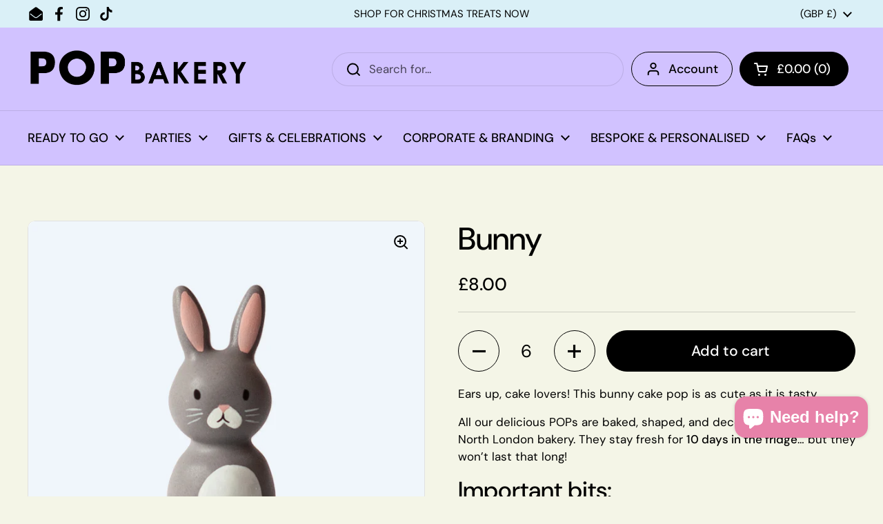

--- FILE ---
content_type: text/html; charset=utf-8
request_url: https://www.popbakery.co.uk/collections/kids/products/copy-of-bunny
body_size: 79892
content:
<!doctype html><html class="no-js" lang="en" dir="ltr">
<head>

	<meta charset="utf-8">
  <meta http-equiv="X-UA-Compatible" content="IE=edge,chrome=1">
  <meta name="viewport" content="width=device-width, initial-scale=1.0, height=device-height, minimum-scale=1.0"><link rel="shortcut icon" href="//www.popbakery.co.uk/cdn/shop/products/POPS_cutouts__0083_Panda.jpg?crop=center&height=48&v=1583407569&width=48" type="image/png" /><title>Bunny Cake Pop &ndash; PopBakery
</title><meta name="description" content="Hop into happiness with our adorable Bunny-themed POPs, handcrafted with care in Queens Park, London. Each bite is a delightful taste of joy, perfect for Easter or any occasion. Order Now!">

<meta property="og:site_name" content="PopBakery">
<meta property="og:url" content="https://www.popbakery.co.uk/products/copy-of-bunny">
<meta property="og:title" content="Bunny Cake Pop">
<meta property="og:type" content="product">
<meta property="og:description" content="Hop into happiness with our adorable Bunny-themed POPs, handcrafted with care in Queens Park, London. Each bite is a delightful taste of joy, perfect for Easter or any occasion. Order Now!"><meta property="og:image" content="http://www.popbakery.co.uk/cdn/shop/products/POPS_cutouts__0113_Bunny_2_199c40f9-39d5-474d-bd21-c86053d97e20.jpg?v=1758227269">
  <meta property="og:image:secure_url" content="https://www.popbakery.co.uk/cdn/shop/products/POPS_cutouts__0113_Bunny_2_199c40f9-39d5-474d-bd21-c86053d97e20.jpg?v=1758227269">
  <meta property="og:image:width" content="1500">
  <meta property="og:image:height" content="1500"><meta property="og:price:amount" content="8.00">
  <meta property="og:price:currency" content="GBP"><meta name="twitter:card" content="summary_large_image">
<meta name="twitter:title" content="Bunny Cake Pop">
<meta name="twitter:description" content="Hop into happiness with our adorable Bunny-themed POPs, handcrafted with care in Queens Park, London. Each bite is a delightful taste of joy, perfect for Easter or any occasion. Order Now!"><script type="application/ld+json">
  [
    {
      "@context": "https://schema.org",
      "@type": "WebSite",
      "name": "PopBakery",
      "url": "https:\/\/www.popbakery.co.uk"
    },
    {
      "@context": "https://schema.org",
      "@type": "Organization",
      "name": "PopBakery",
      "url": "https:\/\/www.popbakery.co.uk"
    }
  ]
</script>

<script type="application/ld+json">
{
  "@context": "http://schema.org",
  "@type": "BreadcrumbList",
  "itemListElement": [
    {
      "@type": "ListItem",
      "position": 1,
      "name": "Home",
      "item": "https://www.popbakery.co.uk"
    },{
        "@type": "ListItem",
        "position": 2,
        "name": "Bunny",
        "item": "https://www.popbakery.co.uk/products/copy-of-bunny"
      }]
}
</script><script type="application/ld+json">
  {
    "@context": "http://schema.org",
    "@type": "Product",
    "name": "Bunny",
    "url": "https:\/\/www.popbakery.co.uk\/products\/copy-of-bunny",
    "offers": [{
          "@type" : "Offer","availability" : "http://schema.org/InStock",
          "price" : 8.0,
          "priceCurrency" : "GBP",
          "url" : "https:\/\/www.popbakery.co.uk\/products\/copy-of-bunny?variant=32678891815050"
        }
],
    "brand": {
      "@type": "Brand",
      "name": "Made to order"
    },
    "description": "Ears up, cake lovers! This bunny cake pop is as cute as it is tasty.\nAll our delicious POPs are baked, shaped, and decorated by hand in our North London bakery. They stay fresh for 10 days in the fridge… but they won’t last that long!\nImportant bits:\n\n\nMinimum order: 6 POPs per design\n\nDelivery: Takes about a week.\n\nIn a rush? Check out our ‘ready-to-go’ Cake Pop Sets! If you'd like something for next day delivery, take a look at our Pick 'n Mix. \n\n\nP.S. Got a Saturday event? We recommend choosing Tuesday, Wednesday, or Thursday delivery that week—just in case!",
    "category": "",
    "image": {
      "@type": "ImageObject",
      "url": "https:\/\/www.popbakery.co.uk\/cdn\/shop\/products\/POPS_cutouts__0113_Bunny_2_199c40f9-39d5-474d-bd21-c86053d97e20.jpg?v=1758227269",
      "image": "https:\/\/www.popbakery.co.uk\/cdn\/shop\/products\/POPS_cutouts__0113_Bunny_2_199c40f9-39d5-474d-bd21-c86053d97e20.jpg?v=1758227269",
      "name": "Bunny",
      "width": "1500",
      "height": "1500"
    }
  }
  </script><link rel="canonical" href="https://www.popbakery.co.uk/products/copy-of-bunny">

  <link rel="preconnect" href="https://cdn.shopify.com"><link rel="preconnect" href="https://fonts.shopifycdn.com" crossorigin><link href="//www.popbakery.co.uk/cdn/shop/t/4/assets/theme.css?v=177337658351032075551709488897" as="style" rel="preload"><link href="//www.popbakery.co.uk/cdn/shop/t/4/assets/section-header.css?v=133762657217502932151709488897" as="style" rel="preload"><link href="//www.popbakery.co.uk/cdn/shop/t/4/assets/section-main-product.css?v=83986284464836138391709488897" as="style" rel="preload"><link rel="preload" as="image" href="//www.popbakery.co.uk/cdn/shop/products/POPS_cutouts__0113_Bunny_2_199c40f9-39d5-474d-bd21-c86053d97e20.jpg?v=1758227269&width=480" imagesrcset="//www.popbakery.co.uk/cdn/shop/products/POPS_cutouts__0113_Bunny_2_199c40f9-39d5-474d-bd21-c86053d97e20.jpg?v=1758227269&width=240 240w,//www.popbakery.co.uk/cdn/shop/products/POPS_cutouts__0113_Bunny_2_199c40f9-39d5-474d-bd21-c86053d97e20.jpg?v=1758227269&width=360 360w,//www.popbakery.co.uk/cdn/shop/products/POPS_cutouts__0113_Bunny_2_199c40f9-39d5-474d-bd21-c86053d97e20.jpg?v=1758227269&width=420 420w,//www.popbakery.co.uk/cdn/shop/products/POPS_cutouts__0113_Bunny_2_199c40f9-39d5-474d-bd21-c86053d97e20.jpg?v=1758227269&width=480 480w,//www.popbakery.co.uk/cdn/shop/products/POPS_cutouts__0113_Bunny_2_199c40f9-39d5-474d-bd21-c86053d97e20.jpg?v=1758227269&width=640 640w,//www.popbakery.co.uk/cdn/shop/products/POPS_cutouts__0113_Bunny_2_199c40f9-39d5-474d-bd21-c86053d97e20.jpg?v=1758227269&width=840 840w,//www.popbakery.co.uk/cdn/shop/products/POPS_cutouts__0113_Bunny_2_199c40f9-39d5-474d-bd21-c86053d97e20.jpg?v=1758227269&width=1080 1080w,//www.popbakery.co.uk/cdn/shop/products/POPS_cutouts__0113_Bunny_2_199c40f9-39d5-474d-bd21-c86053d97e20.jpg?v=1758227269&width=1280 1280w" imagesizes="(max-width: 767px) calc(100vw - 20px), (max-width: 1360px) 50vw, 620px"><link rel="preload" href="//www.popbakery.co.uk/cdn/fonts/dm_sans/dmsans_n5.8a0f1984c77eb7186ceb87c4da2173ff65eb012e.woff2" as="font" type="font/woff2" crossorigin><link rel="preload" href="//www.popbakery.co.uk/cdn/fonts/dm_sans/dmsans_n4.ec80bd4dd7e1a334c969c265873491ae56018d72.woff2" as="font" type="font/woff2" crossorigin><style type="text/css">
@font-face {
  font-family: "DM Sans";
  font-weight: 500;
  font-style: normal;
  font-display: swap;
  src: url("//www.popbakery.co.uk/cdn/fonts/dm_sans/dmsans_n5.8a0f1984c77eb7186ceb87c4da2173ff65eb012e.woff2") format("woff2"),
       url("//www.popbakery.co.uk/cdn/fonts/dm_sans/dmsans_n5.9ad2e755a89e15b3d6c53259daad5fc9609888e6.woff") format("woff");
}
@font-face {
  font-family: "DM Sans";
  font-weight: 400;
  font-style: normal;
  font-display: swap;
  src: url("//www.popbakery.co.uk/cdn/fonts/dm_sans/dmsans_n4.ec80bd4dd7e1a334c969c265873491ae56018d72.woff2") format("woff2"),
       url("//www.popbakery.co.uk/cdn/fonts/dm_sans/dmsans_n4.87bdd914d8a61247b911147ae68e754d695c58a6.woff") format("woff");
}
@font-face {
  font-family: "DM Sans";
  font-weight: 500;
  font-style: normal;
  font-display: swap;
  src: url("//www.popbakery.co.uk/cdn/fonts/dm_sans/dmsans_n5.8a0f1984c77eb7186ceb87c4da2173ff65eb012e.woff2") format("woff2"),
       url("//www.popbakery.co.uk/cdn/fonts/dm_sans/dmsans_n5.9ad2e755a89e15b3d6c53259daad5fc9609888e6.woff") format("woff");
}
@font-face {
  font-family: "DM Sans";
  font-weight: 400;
  font-style: italic;
  font-display: swap;
  src: url("//www.popbakery.co.uk/cdn/fonts/dm_sans/dmsans_i4.b8fe05e69ee95d5a53155c346957d8cbf5081c1a.woff2") format("woff2"),
       url("//www.popbakery.co.uk/cdn/fonts/dm_sans/dmsans_i4.403fe28ee2ea63e142575c0aa47684d65f8c23a0.woff") format("woff");
}




</style>
<style type="text/css">

  :root {

    /* Direction */
    --direction: ltr;

    /* Font variables */

    --font-stack-headings: "DM Sans", sans-serif;
    --font-weight-headings: 500;
    --font-style-headings: normal;

    --font-stack-body: "DM Sans", sans-serif;
    --font-weight-body: 400;--font-weight-body-bold: 500;--font-style-body: normal;--font-weight-buttons: var(--font-weight-body-bold);--font-weight-menu: var(--font-weight-body-bold);--base-headings-size: 65;
    --base-headings-line: 1.2;
    --base-body-size: 17;
    --base-body-line: 1.5;

    --base-menu-size: 18;

    /* Color variables */

    --color-background-header: #d1c2ff;
    --color-secondary-background-header: rgba(0, 0, 0, 0.08);
    --color-opacity-background-header: rgba(209, 194, 255, 0);
    --color-text-header: #000000;
    --color-foreground-header: #fff;
    --color-accent-header: #2db64f;
    --color-foreground-accent-header: #fff;
    --color-borders-header: rgba(0, 0, 0, 0.1);

    --color-background-main: #f4f5e7;
    --color-secondary-background-main: rgba(0, 0, 0, 0.08);
    --color-third-background-main: rgba(0, 0, 0, 0.04);
    --color-fourth-background-main: rgba(0, 0, 0, 0.02);
    --color-opacity-background-main: rgba(244, 245, 231, 0);
    --color-text-main: #000000;
    --color-foreground-main: #fff;
    --color-secondary-text-main: rgba(0, 0, 0, 0.62);
    --color-accent-main: #e782a9;
    --color-foreground-accent-main: #000;
    --color-borders-main: rgba(0, 0, 0, 0.15);

    --color-background-cards: #ffffff;
    --color-gradient-cards: ;
    --color-text-cards: #e782a9;
    --color-foreground-cards: #000;
    --color-secondary-text-cards: rgba(231, 130, 169, 0.6);
    --color-accent-cards: #000000;
    --color-foreground-accent-cards: #fff;
    --color-borders-cards: #e1e1e1;

    --color-background-footer: #e782a9;
    --color-text-footer: #000000;
    --color-accent-footer: #daf0f7;
    --color-borders-footer: rgba(0, 0, 0, 0.15);

    --color-borders-forms-primary: rgba(0, 0, 0, 0.3);
    --color-borders-forms-secondary: rgba(0, 0, 0, 0.6);

    /* Borders */

    --border-width-cards: 1px;
    --border-radius-cards: 10px;
    --border-width-buttons: 1px;
    --border-radius-buttons: 30px;
    --border-width-forms: 1px;
    --border-radius-forms: 5px;

    /* Shadows */
    --shadow-x-cards: 0px;
    --shadow-y-cards: 0px;
    --shadow-blur-cards: 0px;
    --color-shadow-cards: rgba(0,0,0,0);
    --shadow-x-buttons: 0px;
    --shadow-y-buttons: 0px;
    --shadow-blur-buttons: 0px;
    --color-shadow-buttons: #daf0f7;

    /* Layout */

    --grid-gap-original-base: 26px;
    --container-vertical-space-base: 100px;
    --image-fit-padding: 10%;

  }

  .facets__summary, #main select, .sidebar select, .modal-content select {
    background-image: url('data:image/svg+xml;utf8,<svg width="13" height="8" fill="none" xmlns="http://www.w3.org/2000/svg"><path d="M1.414.086 7.9 6.57 6.485 7.985 0 1.5 1.414.086Z" fill="%23000000"/><path d="M12.985 1.515 6.5 8 5.085 6.586 11.571.101l1.414 1.414Z" fill="%23000000"/></svg>');
  }

  .card .star-rating__stars {
    background-image: url('data:image/svg+xml;utf8,<svg width="20" height="13" viewBox="0 0 14 13" fill="none" xmlns="http://www.w3.org/2000/svg"><path d="m7 0 1.572 4.837h5.085l-4.114 2.99 1.572 4.836L7 9.673l-4.114 2.99 1.571-4.837-4.114-2.99h5.085L7 0Z" stroke="%23e782a9" stroke-width="1"/></svg>');
  }
  .card .star-rating__stars-active {
    background-image: url('data:image/svg+xml;utf8,<svg width="20" height="13" viewBox="0 0 14 13" fill="none" xmlns="http://www.w3.org/2000/svg"><path d="m7 0 1.572 4.837h5.085l-4.114 2.99 1.572 4.836L7 9.673l-4.114 2.99 1.571-4.837-4.114-2.99h5.085L7 0Z" fill="%23e782a9" stroke-width="0"/></svg>');
  }

  .star-rating__stars {
    background-image: url('data:image/svg+xml;utf8,<svg width="20" height="13" viewBox="0 0 14 13" fill="none" xmlns="http://www.w3.org/2000/svg"><path d="m7 0 1.572 4.837h5.085l-4.114 2.99 1.572 4.836L7 9.673l-4.114 2.99 1.571-4.837-4.114-2.99h5.085L7 0Z" stroke="%23000000" stroke-width="1"/></svg>');
  }
  .star-rating__stars-active {
    background-image: url('data:image/svg+xml;utf8,<svg width="20" height="13" viewBox="0 0 14 13" fill="none" xmlns="http://www.w3.org/2000/svg"><path d="m7 0 1.572 4.837h5.085l-4.114 2.99 1.572 4.836L7 9.673l-4.114 2.99 1.571-4.837-4.114-2.99h5.085L7 0Z" fill="%23000000" stroke-width="0"/></svg>');
  }

  .product-item {--color-text-cards: #4e4e4e;}.product-item .button {
      --color-text-cards: #e782a9;--color-foreground-cards: #000;
    }</style>

<style id="root-height">
  :root {
    --window-height: 100vh;
  }
</style><link href="//www.popbakery.co.uk/cdn/shop/t/4/assets/theme.css?v=177337658351032075551709488897" rel="stylesheet" type="text/css" media="all" />

	<script>window.performance && window.performance.mark && window.performance.mark('shopify.content_for_header.start');</script><meta name="facebook-domain-verification" content="v2dhwpm3ww7t9e9vmallg4fisps7ov">
<meta name="facebook-domain-verification" content="yvsrv20mavvzar94btzhp1ufyobaaz">
<meta name="google-site-verification" content="KfsDwseFvtPpTds6N0DR4DI6vtI408utQ0iYAZWx5gg">
<meta id="shopify-digital-wallet" name="shopify-digital-wallet" content="/30641488010/digital_wallets/dialog">
<meta name="shopify-checkout-api-token" content="e691042803085d78b0fc9154898f8df1">
<link rel="alternate" type="application/json+oembed" href="https://www.popbakery.co.uk/products/copy-of-bunny.oembed">
<script async="async" src="/checkouts/internal/preloads.js?locale=en-GB"></script>
<link rel="preconnect" href="https://shop.app" crossorigin="anonymous">
<script async="async" src="https://shop.app/checkouts/internal/preloads.js?locale=en-GB&shop_id=30641488010" crossorigin="anonymous"></script>
<script id="apple-pay-shop-capabilities" type="application/json">{"shopId":30641488010,"countryCode":"GB","currencyCode":"GBP","merchantCapabilities":["supports3DS"],"merchantId":"gid:\/\/shopify\/Shop\/30641488010","merchantName":"PopBakery","requiredBillingContactFields":["postalAddress","email","phone"],"requiredShippingContactFields":["postalAddress","email","phone"],"shippingType":"shipping","supportedNetworks":["visa","maestro","masterCard","amex","discover","elo"],"total":{"type":"pending","label":"PopBakery","amount":"1.00"},"shopifyPaymentsEnabled":true,"supportsSubscriptions":true}</script>
<script id="shopify-features" type="application/json">{"accessToken":"e691042803085d78b0fc9154898f8df1","betas":["rich-media-storefront-analytics"],"domain":"www.popbakery.co.uk","predictiveSearch":true,"shopId":30641488010,"locale":"en"}</script>
<script>var Shopify = Shopify || {};
Shopify.shop = "popbakery.myshopify.com";
Shopify.locale = "en";
Shopify.currency = {"active":"GBP","rate":"1.0"};
Shopify.country = "GB";
Shopify.theme = {"name":"Updated copy of Local","id":163941810369,"schema_name":"Local","schema_version":"2.3.2","theme_store_id":1651,"role":"main"};
Shopify.theme.handle = "null";
Shopify.theme.style = {"id":null,"handle":null};
Shopify.cdnHost = "www.popbakery.co.uk/cdn";
Shopify.routes = Shopify.routes || {};
Shopify.routes.root = "/";</script>
<script type="module">!function(o){(o.Shopify=o.Shopify||{}).modules=!0}(window);</script>
<script>!function(o){function n(){var o=[];function n(){o.push(Array.prototype.slice.apply(arguments))}return n.q=o,n}var t=o.Shopify=o.Shopify||{};t.loadFeatures=n(),t.autoloadFeatures=n()}(window);</script>
<script>
  window.ShopifyPay = window.ShopifyPay || {};
  window.ShopifyPay.apiHost = "shop.app\/pay";
  window.ShopifyPay.redirectState = null;
</script>
<script id="shop-js-analytics" type="application/json">{"pageType":"product"}</script>
<script defer="defer" async type="module" src="//www.popbakery.co.uk/cdn/shopifycloud/shop-js/modules/v2/client.init-shop-cart-sync_BdyHc3Nr.en.esm.js"></script>
<script defer="defer" async type="module" src="//www.popbakery.co.uk/cdn/shopifycloud/shop-js/modules/v2/chunk.common_Daul8nwZ.esm.js"></script>
<script type="module">
  await import("//www.popbakery.co.uk/cdn/shopifycloud/shop-js/modules/v2/client.init-shop-cart-sync_BdyHc3Nr.en.esm.js");
await import("//www.popbakery.co.uk/cdn/shopifycloud/shop-js/modules/v2/chunk.common_Daul8nwZ.esm.js");

  window.Shopify.SignInWithShop?.initShopCartSync?.({"fedCMEnabled":true,"windoidEnabled":true});

</script>
<script>
  window.Shopify = window.Shopify || {};
  if (!window.Shopify.featureAssets) window.Shopify.featureAssets = {};
  window.Shopify.featureAssets['shop-js'] = {"shop-cart-sync":["modules/v2/client.shop-cart-sync_QYOiDySF.en.esm.js","modules/v2/chunk.common_Daul8nwZ.esm.js"],"init-fed-cm":["modules/v2/client.init-fed-cm_DchLp9rc.en.esm.js","modules/v2/chunk.common_Daul8nwZ.esm.js"],"shop-button":["modules/v2/client.shop-button_OV7bAJc5.en.esm.js","modules/v2/chunk.common_Daul8nwZ.esm.js"],"init-windoid":["modules/v2/client.init-windoid_DwxFKQ8e.en.esm.js","modules/v2/chunk.common_Daul8nwZ.esm.js"],"shop-cash-offers":["modules/v2/client.shop-cash-offers_DWtL6Bq3.en.esm.js","modules/v2/chunk.common_Daul8nwZ.esm.js","modules/v2/chunk.modal_CQq8HTM6.esm.js"],"shop-toast-manager":["modules/v2/client.shop-toast-manager_CX9r1SjA.en.esm.js","modules/v2/chunk.common_Daul8nwZ.esm.js"],"init-shop-email-lookup-coordinator":["modules/v2/client.init-shop-email-lookup-coordinator_UhKnw74l.en.esm.js","modules/v2/chunk.common_Daul8nwZ.esm.js"],"pay-button":["modules/v2/client.pay-button_DzxNnLDY.en.esm.js","modules/v2/chunk.common_Daul8nwZ.esm.js"],"avatar":["modules/v2/client.avatar_BTnouDA3.en.esm.js"],"init-shop-cart-sync":["modules/v2/client.init-shop-cart-sync_BdyHc3Nr.en.esm.js","modules/v2/chunk.common_Daul8nwZ.esm.js"],"shop-login-button":["modules/v2/client.shop-login-button_D8B466_1.en.esm.js","modules/v2/chunk.common_Daul8nwZ.esm.js","modules/v2/chunk.modal_CQq8HTM6.esm.js"],"init-customer-accounts-sign-up":["modules/v2/client.init-customer-accounts-sign-up_C8fpPm4i.en.esm.js","modules/v2/client.shop-login-button_D8B466_1.en.esm.js","modules/v2/chunk.common_Daul8nwZ.esm.js","modules/v2/chunk.modal_CQq8HTM6.esm.js"],"init-shop-for-new-customer-accounts":["modules/v2/client.init-shop-for-new-customer-accounts_CVTO0Ztu.en.esm.js","modules/v2/client.shop-login-button_D8B466_1.en.esm.js","modules/v2/chunk.common_Daul8nwZ.esm.js","modules/v2/chunk.modal_CQq8HTM6.esm.js"],"init-customer-accounts":["modules/v2/client.init-customer-accounts_dRgKMfrE.en.esm.js","modules/v2/client.shop-login-button_D8B466_1.en.esm.js","modules/v2/chunk.common_Daul8nwZ.esm.js","modules/v2/chunk.modal_CQq8HTM6.esm.js"],"shop-follow-button":["modules/v2/client.shop-follow-button_CkZpjEct.en.esm.js","modules/v2/chunk.common_Daul8nwZ.esm.js","modules/v2/chunk.modal_CQq8HTM6.esm.js"],"lead-capture":["modules/v2/client.lead-capture_BntHBhfp.en.esm.js","modules/v2/chunk.common_Daul8nwZ.esm.js","modules/v2/chunk.modal_CQq8HTM6.esm.js"],"checkout-modal":["modules/v2/client.checkout-modal_CfxcYbTm.en.esm.js","modules/v2/chunk.common_Daul8nwZ.esm.js","modules/v2/chunk.modal_CQq8HTM6.esm.js"],"shop-login":["modules/v2/client.shop-login_Da4GZ2H6.en.esm.js","modules/v2/chunk.common_Daul8nwZ.esm.js","modules/v2/chunk.modal_CQq8HTM6.esm.js"],"payment-terms":["modules/v2/client.payment-terms_MV4M3zvL.en.esm.js","modules/v2/chunk.common_Daul8nwZ.esm.js","modules/v2/chunk.modal_CQq8HTM6.esm.js"]};
</script>
<script>(function() {
  var isLoaded = false;
  function asyncLoad() {
    if (isLoaded) return;
    isLoaded = true;
    var urls = ["https:\/\/sprt-mws-legacy-files.spur-i-t.com\/deliverydate\/source.js?mw_deliverydate_t=1582302693\u0026shop=popbakery.myshopify.com","https:\/\/cdn.shopify.com\/s\/files\/1\/0306\/4148\/8010\/t\/2\/assets\/booster_eu_cookie_30641488010.js?355\u0026shop=popbakery.myshopify.com","https:\/\/chimpstatic.com\/mcjs-connected\/js\/users\/fa3b359a8766fb8c9412fb844\/235dbad333fad7dbb31c9f51f.js?shop=popbakery.myshopify.com","https:\/\/cdn-spurit.com\/all-apps\/checker-p.js?app_id=11\u0026shop=popbakery.myshopify.com"];
    for (var i = 0; i < urls.length; i++) {
      var s = document.createElement('script');
      s.type = 'text/javascript';
      s.async = true;
      s.src = urls[i];
      var x = document.getElementsByTagName('script')[0];
      x.parentNode.insertBefore(s, x);
    }
  };
  if(window.attachEvent) {
    window.attachEvent('onload', asyncLoad);
  } else {
    window.addEventListener('load', asyncLoad, false);
  }
})();</script>
<script id="__st">var __st={"a":30641488010,"offset":0,"reqid":"be345f2a-2ff2-4dcf-b0c3-07da53c285c5-1768948321","pageurl":"www.popbakery.co.uk\/collections\/kids\/products\/copy-of-bunny","u":"3f8092c0cac7","p":"product","rtyp":"product","rid":4650216718474};</script>
<script>window.ShopifyPaypalV4VisibilityTracking = true;</script>
<script id="captcha-bootstrap">!function(){'use strict';const t='contact',e='account',n='new_comment',o=[[t,t],['blogs',n],['comments',n],[t,'customer']],c=[[e,'customer_login'],[e,'guest_login'],[e,'recover_customer_password'],[e,'create_customer']],r=t=>t.map((([t,e])=>`form[action*='/${t}']:not([data-nocaptcha='true']) input[name='form_type'][value='${e}']`)).join(','),a=t=>()=>t?[...document.querySelectorAll(t)].map((t=>t.form)):[];function s(){const t=[...o],e=r(t);return a(e)}const i='password',u='form_key',d=['recaptcha-v3-token','g-recaptcha-response','h-captcha-response',i],f=()=>{try{return window.sessionStorage}catch{return}},m='__shopify_v',_=t=>t.elements[u];function p(t,e,n=!1){try{const o=window.sessionStorage,c=JSON.parse(o.getItem(e)),{data:r}=function(t){const{data:e,action:n}=t;return t[m]||n?{data:e,action:n}:{data:t,action:n}}(c);for(const[e,n]of Object.entries(r))t.elements[e]&&(t.elements[e].value=n);n&&o.removeItem(e)}catch(o){console.error('form repopulation failed',{error:o})}}const l='form_type',E='cptcha';function T(t){t.dataset[E]=!0}const w=window,h=w.document,L='Shopify',v='ce_forms',y='captcha';let A=!1;((t,e)=>{const n=(g='f06e6c50-85a8-45c8-87d0-21a2b65856fe',I='https://cdn.shopify.com/shopifycloud/storefront-forms-hcaptcha/ce_storefront_forms_captcha_hcaptcha.v1.5.2.iife.js',D={infoText:'Protected by hCaptcha',privacyText:'Privacy',termsText:'Terms'},(t,e,n)=>{const o=w[L][v],c=o.bindForm;if(c)return c(t,g,e,D).then(n);var r;o.q.push([[t,g,e,D],n]),r=I,A||(h.body.append(Object.assign(h.createElement('script'),{id:'captcha-provider',async:!0,src:r})),A=!0)});var g,I,D;w[L]=w[L]||{},w[L][v]=w[L][v]||{},w[L][v].q=[],w[L][y]=w[L][y]||{},w[L][y].protect=function(t,e){n(t,void 0,e),T(t)},Object.freeze(w[L][y]),function(t,e,n,w,h,L){const[v,y,A,g]=function(t,e,n){const i=e?o:[],u=t?c:[],d=[...i,...u],f=r(d),m=r(i),_=r(d.filter((([t,e])=>n.includes(e))));return[a(f),a(m),a(_),s()]}(w,h,L),I=t=>{const e=t.target;return e instanceof HTMLFormElement?e:e&&e.form},D=t=>v().includes(t);t.addEventListener('submit',(t=>{const e=I(t);if(!e)return;const n=D(e)&&!e.dataset.hcaptchaBound&&!e.dataset.recaptchaBound,o=_(e),c=g().includes(e)&&(!o||!o.value);(n||c)&&t.preventDefault(),c&&!n&&(function(t){try{if(!f())return;!function(t){const e=f();if(!e)return;const n=_(t);if(!n)return;const o=n.value;o&&e.removeItem(o)}(t);const e=Array.from(Array(32),(()=>Math.random().toString(36)[2])).join('');!function(t,e){_(t)||t.append(Object.assign(document.createElement('input'),{type:'hidden',name:u})),t.elements[u].value=e}(t,e),function(t,e){const n=f();if(!n)return;const o=[...t.querySelectorAll(`input[type='${i}']`)].map((({name:t})=>t)),c=[...d,...o],r={};for(const[a,s]of new FormData(t).entries())c.includes(a)||(r[a]=s);n.setItem(e,JSON.stringify({[m]:1,action:t.action,data:r}))}(t,e)}catch(e){console.error('failed to persist form',e)}}(e),e.submit())}));const S=(t,e)=>{t&&!t.dataset[E]&&(n(t,e.some((e=>e===t))),T(t))};for(const o of['focusin','change'])t.addEventListener(o,(t=>{const e=I(t);D(e)&&S(e,y())}));const B=e.get('form_key'),M=e.get(l),P=B&&M;t.addEventListener('DOMContentLoaded',(()=>{const t=y();if(P)for(const e of t)e.elements[l].value===M&&p(e,B);[...new Set([...A(),...v().filter((t=>'true'===t.dataset.shopifyCaptcha))])].forEach((e=>S(e,t)))}))}(h,new URLSearchParams(w.location.search),n,t,e,['guest_login'])})(!0,!0)}();</script>
<script integrity="sha256-4kQ18oKyAcykRKYeNunJcIwy7WH5gtpwJnB7kiuLZ1E=" data-source-attribution="shopify.loadfeatures" defer="defer" src="//www.popbakery.co.uk/cdn/shopifycloud/storefront/assets/storefront/load_feature-a0a9edcb.js" crossorigin="anonymous"></script>
<script crossorigin="anonymous" defer="defer" src="//www.popbakery.co.uk/cdn/shopifycloud/storefront/assets/shopify_pay/storefront-65b4c6d7.js?v=20250812"></script>
<script data-source-attribution="shopify.dynamic_checkout.dynamic.init">var Shopify=Shopify||{};Shopify.PaymentButton=Shopify.PaymentButton||{isStorefrontPortableWallets:!0,init:function(){window.Shopify.PaymentButton.init=function(){};var t=document.createElement("script");t.src="https://www.popbakery.co.uk/cdn/shopifycloud/portable-wallets/latest/portable-wallets.en.js",t.type="module",document.head.appendChild(t)}};
</script>
<script data-source-attribution="shopify.dynamic_checkout.buyer_consent">
  function portableWalletsHideBuyerConsent(e){var t=document.getElementById("shopify-buyer-consent"),n=document.getElementById("shopify-subscription-policy-button");t&&n&&(t.classList.add("hidden"),t.setAttribute("aria-hidden","true"),n.removeEventListener("click",e))}function portableWalletsShowBuyerConsent(e){var t=document.getElementById("shopify-buyer-consent"),n=document.getElementById("shopify-subscription-policy-button");t&&n&&(t.classList.remove("hidden"),t.removeAttribute("aria-hidden"),n.addEventListener("click",e))}window.Shopify?.PaymentButton&&(window.Shopify.PaymentButton.hideBuyerConsent=portableWalletsHideBuyerConsent,window.Shopify.PaymentButton.showBuyerConsent=portableWalletsShowBuyerConsent);
</script>
<script>
  function portableWalletsCleanup(e){e&&e.src&&console.error("Failed to load portable wallets script "+e.src);var t=document.querySelectorAll("shopify-accelerated-checkout .shopify-payment-button__skeleton, shopify-accelerated-checkout-cart .wallet-cart-button__skeleton"),e=document.getElementById("shopify-buyer-consent");for(let e=0;e<t.length;e++)t[e].remove();e&&e.remove()}function portableWalletsNotLoadedAsModule(e){e instanceof ErrorEvent&&"string"==typeof e.message&&e.message.includes("import.meta")&&"string"==typeof e.filename&&e.filename.includes("portable-wallets")&&(window.removeEventListener("error",portableWalletsNotLoadedAsModule),window.Shopify.PaymentButton.failedToLoad=e,"loading"===document.readyState?document.addEventListener("DOMContentLoaded",window.Shopify.PaymentButton.init):window.Shopify.PaymentButton.init())}window.addEventListener("error",portableWalletsNotLoadedAsModule);
</script>

<script type="module" src="https://www.popbakery.co.uk/cdn/shopifycloud/portable-wallets/latest/portable-wallets.en.js" onError="portableWalletsCleanup(this)" crossorigin="anonymous"></script>
<script nomodule>
  document.addEventListener("DOMContentLoaded", portableWalletsCleanup);
</script>

<link id="shopify-accelerated-checkout-styles" rel="stylesheet" media="screen" href="https://www.popbakery.co.uk/cdn/shopifycloud/portable-wallets/latest/accelerated-checkout-backwards-compat.css" crossorigin="anonymous">
<style id="shopify-accelerated-checkout-cart">
        #shopify-buyer-consent {
  margin-top: 1em;
  display: inline-block;
  width: 100%;
}

#shopify-buyer-consent.hidden {
  display: none;
}

#shopify-subscription-policy-button {
  background: none;
  border: none;
  padding: 0;
  text-decoration: underline;
  font-size: inherit;
  cursor: pointer;
}

#shopify-subscription-policy-button::before {
  box-shadow: none;
}

      </style>

<script>window.performance && window.performance.mark && window.performance.mark('shopify.content_for_header.end');</script>
  



  <script>
    const rbi = [];
    const ribSetSize = (img) => {
      if ( img.offsetWidth / img.dataset.ratio < img.offsetHeight ) {
        img.setAttribute('sizes', `${Math.ceil(img.offsetHeight * img.dataset.ratio)}px`);
      } else {
        img.setAttribute('sizes', `${Math.ceil(img.offsetWidth)}px`);
      }
    }
    const debounce = (fn, wait) => {
      let t;
      return (...args) => {
        clearTimeout(t);
        t = setTimeout(() => fn.apply(this, args), wait);
      };
    }
    window.KEYCODES = {
      TAB: 9,
      ESC: 27,
      DOWN: 40,
      RIGHT: 39,
      UP: 38,
      LEFT: 37,
      RETURN: 13
    };
    window.addEventListener('resize', debounce(()=>{
      for ( let img of rbi ) {
        ribSetSize(img);
      }
    }, 250));
  </script><noscript>
    <link rel="stylesheet" href="//www.popbakery.co.uk/cdn/shop/t/4/assets/theme-noscript.css?v=143499523122431679711709488897">
  </noscript>

<!-- BEGIN app block: shopify://apps/minmaxify-order-limits/blocks/app-embed-block/3acfba32-89f3-4377-ae20-cbb9abc48475 --><script type="text/javascript">minMaxifyContext={cartItemExtras: [], product: { product_id:4650216718474, collection: [676059611522,293051826369,676059677058,162854240394,172385796234,475348074689,293054906561], tag:["animalpopstars","Animals","Easter","farmyardfriends","kids","madetoorder"]}}</script> <script type="text/javascript" src="https://limits.minmaxify.com/popbakery.myshopify.com?v=137b&r=20250905172818"></script>

<!-- END app block --><script src="https://cdn.shopify.com/extensions/019b440c-f490-7d6e-a16d-2a26887d90a0/pdf-invoice-customizer-1-115/assets/create_draft_order.js" type="text/javascript" defer="defer"></script>
<link href="https://cdn.shopify.com/extensions/019b440c-f490-7d6e-a16d-2a26887d90a0/pdf-invoice-customizer-1-115/assets/create_draft_order.css" rel="stylesheet" type="text/css" media="all">
<script src="https://cdn.shopify.com/extensions/019b440c-f490-7d6e-a16d-2a26887d90a0/pdf-invoice-customizer-1-115/assets/refund_download_embed.js" type="text/javascript" defer="defer"></script>
<link href="https://cdn.shopify.com/extensions/019b440c-f490-7d6e-a16d-2a26887d90a0/pdf-invoice-customizer-1-115/assets/style.css" rel="stylesheet" type="text/css" media="all">
<script src="https://cdn.shopify.com/extensions/e8878072-2f6b-4e89-8082-94b04320908d/inbox-1254/assets/inbox-chat-loader.js" type="text/javascript" defer="defer"></script>
<script src="https://cdn.shopify.com/extensions/019ae889-9858-7275-bc08-06d8a66373df/evermile-1-543/assets/main.js" type="text/javascript" defer="defer"></script>
<script src="https://cdn.shopify.com/extensions/8d2c31d3-a828-4daf-820f-80b7f8e01c39/nova-eu-cookie-bar-gdpr-4/assets/nova-cookie-app-embed.js" type="text/javascript" defer="defer"></script>
<link href="https://cdn.shopify.com/extensions/8d2c31d3-a828-4daf-820f-80b7f8e01c39/nova-eu-cookie-bar-gdpr-4/assets/nova-cookie.css" rel="stylesheet" type="text/css" media="all">
<script src="https://cdn.shopify.com/extensions/019b440c-f490-7d6e-a16d-2a26887d90a0/pdf-invoice-customizer-1-115/assets/invoice_download_embed.js" type="text/javascript" defer="defer"></script>
<script src="https://cdn.shopify.com/extensions/019b97b0-6350-7631-8123-95494b086580/socialwidget-instafeed-78/assets/social-widget.min.js" type="text/javascript" defer="defer"></script>
<link href="https://monorail-edge.shopifysvc.com" rel="dns-prefetch">
<script>(function(){if ("sendBeacon" in navigator && "performance" in window) {try {var session_token_from_headers = performance.getEntriesByType('navigation')[0].serverTiming.find(x => x.name == '_s').description;} catch {var session_token_from_headers = undefined;}var session_cookie_matches = document.cookie.match(/_shopify_s=([^;]*)/);var session_token_from_cookie = session_cookie_matches && session_cookie_matches.length === 2 ? session_cookie_matches[1] : "";var session_token = session_token_from_headers || session_token_from_cookie || "";function handle_abandonment_event(e) {var entries = performance.getEntries().filter(function(entry) {return /monorail-edge.shopifysvc.com/.test(entry.name);});if (!window.abandonment_tracked && entries.length === 0) {window.abandonment_tracked = true;var currentMs = Date.now();var navigation_start = performance.timing.navigationStart;var payload = {shop_id: 30641488010,url: window.location.href,navigation_start,duration: currentMs - navigation_start,session_token,page_type: "product"};window.navigator.sendBeacon("https://monorail-edge.shopifysvc.com/v1/produce", JSON.stringify({schema_id: "online_store_buyer_site_abandonment/1.1",payload: payload,metadata: {event_created_at_ms: currentMs,event_sent_at_ms: currentMs}}));}}window.addEventListener('pagehide', handle_abandonment_event);}}());</script>
<script id="web-pixels-manager-setup">(function e(e,d,r,n,o){if(void 0===o&&(o={}),!Boolean(null===(a=null===(i=window.Shopify)||void 0===i?void 0:i.analytics)||void 0===a?void 0:a.replayQueue)){var i,a;window.Shopify=window.Shopify||{};var t=window.Shopify;t.analytics=t.analytics||{};var s=t.analytics;s.replayQueue=[],s.publish=function(e,d,r){return s.replayQueue.push([e,d,r]),!0};try{self.performance.mark("wpm:start")}catch(e){}var l=function(){var e={modern:/Edge?\/(1{2}[4-9]|1[2-9]\d|[2-9]\d{2}|\d{4,})\.\d+(\.\d+|)|Firefox\/(1{2}[4-9]|1[2-9]\d|[2-9]\d{2}|\d{4,})\.\d+(\.\d+|)|Chrom(ium|e)\/(9{2}|\d{3,})\.\d+(\.\d+|)|(Maci|X1{2}).+ Version\/(15\.\d+|(1[6-9]|[2-9]\d|\d{3,})\.\d+)([,.]\d+|)( \(\w+\)|)( Mobile\/\w+|) Safari\/|Chrome.+OPR\/(9{2}|\d{3,})\.\d+\.\d+|(CPU[ +]OS|iPhone[ +]OS|CPU[ +]iPhone|CPU IPhone OS|CPU iPad OS)[ +]+(15[._]\d+|(1[6-9]|[2-9]\d|\d{3,})[._]\d+)([._]\d+|)|Android:?[ /-](13[3-9]|1[4-9]\d|[2-9]\d{2}|\d{4,})(\.\d+|)(\.\d+|)|Android.+Firefox\/(13[5-9]|1[4-9]\d|[2-9]\d{2}|\d{4,})\.\d+(\.\d+|)|Android.+Chrom(ium|e)\/(13[3-9]|1[4-9]\d|[2-9]\d{2}|\d{4,})\.\d+(\.\d+|)|SamsungBrowser\/([2-9]\d|\d{3,})\.\d+/,legacy:/Edge?\/(1[6-9]|[2-9]\d|\d{3,})\.\d+(\.\d+|)|Firefox\/(5[4-9]|[6-9]\d|\d{3,})\.\d+(\.\d+|)|Chrom(ium|e)\/(5[1-9]|[6-9]\d|\d{3,})\.\d+(\.\d+|)([\d.]+$|.*Safari\/(?![\d.]+ Edge\/[\d.]+$))|(Maci|X1{2}).+ Version\/(10\.\d+|(1[1-9]|[2-9]\d|\d{3,})\.\d+)([,.]\d+|)( \(\w+\)|)( Mobile\/\w+|) Safari\/|Chrome.+OPR\/(3[89]|[4-9]\d|\d{3,})\.\d+\.\d+|(CPU[ +]OS|iPhone[ +]OS|CPU[ +]iPhone|CPU IPhone OS|CPU iPad OS)[ +]+(10[._]\d+|(1[1-9]|[2-9]\d|\d{3,})[._]\d+)([._]\d+|)|Android:?[ /-](13[3-9]|1[4-9]\d|[2-9]\d{2}|\d{4,})(\.\d+|)(\.\d+|)|Mobile Safari.+OPR\/([89]\d|\d{3,})\.\d+\.\d+|Android.+Firefox\/(13[5-9]|1[4-9]\d|[2-9]\d{2}|\d{4,})\.\d+(\.\d+|)|Android.+Chrom(ium|e)\/(13[3-9]|1[4-9]\d|[2-9]\d{2}|\d{4,})\.\d+(\.\d+|)|Android.+(UC? ?Browser|UCWEB|U3)[ /]?(15\.([5-9]|\d{2,})|(1[6-9]|[2-9]\d|\d{3,})\.\d+)\.\d+|SamsungBrowser\/(5\.\d+|([6-9]|\d{2,})\.\d+)|Android.+MQ{2}Browser\/(14(\.(9|\d{2,})|)|(1[5-9]|[2-9]\d|\d{3,})(\.\d+|))(\.\d+|)|K[Aa][Ii]OS\/(3\.\d+|([4-9]|\d{2,})\.\d+)(\.\d+|)/},d=e.modern,r=e.legacy,n=navigator.userAgent;return n.match(d)?"modern":n.match(r)?"legacy":"unknown"}(),u="modern"===l?"modern":"legacy",c=(null!=n?n:{modern:"",legacy:""})[u],f=function(e){return[e.baseUrl,"/wpm","/b",e.hashVersion,"modern"===e.buildTarget?"m":"l",".js"].join("")}({baseUrl:d,hashVersion:r,buildTarget:u}),m=function(e){var d=e.version,r=e.bundleTarget,n=e.surface,o=e.pageUrl,i=e.monorailEndpoint;return{emit:function(e){var a=e.status,t=e.errorMsg,s=(new Date).getTime(),l=JSON.stringify({metadata:{event_sent_at_ms:s},events:[{schema_id:"web_pixels_manager_load/3.1",payload:{version:d,bundle_target:r,page_url:o,status:a,surface:n,error_msg:t},metadata:{event_created_at_ms:s}}]});if(!i)return console&&console.warn&&console.warn("[Web Pixels Manager] No Monorail endpoint provided, skipping logging."),!1;try{return self.navigator.sendBeacon.bind(self.navigator)(i,l)}catch(e){}var u=new XMLHttpRequest;try{return u.open("POST",i,!0),u.setRequestHeader("Content-Type","text/plain"),u.send(l),!0}catch(e){return console&&console.warn&&console.warn("[Web Pixels Manager] Got an unhandled error while logging to Monorail."),!1}}}}({version:r,bundleTarget:l,surface:e.surface,pageUrl:self.location.href,monorailEndpoint:e.monorailEndpoint});try{o.browserTarget=l,function(e){var d=e.src,r=e.async,n=void 0===r||r,o=e.onload,i=e.onerror,a=e.sri,t=e.scriptDataAttributes,s=void 0===t?{}:t,l=document.createElement("script"),u=document.querySelector("head"),c=document.querySelector("body");if(l.async=n,l.src=d,a&&(l.integrity=a,l.crossOrigin="anonymous"),s)for(var f in s)if(Object.prototype.hasOwnProperty.call(s,f))try{l.dataset[f]=s[f]}catch(e){}if(o&&l.addEventListener("load",o),i&&l.addEventListener("error",i),u)u.appendChild(l);else{if(!c)throw new Error("Did not find a head or body element to append the script");c.appendChild(l)}}({src:f,async:!0,onload:function(){if(!function(){var e,d;return Boolean(null===(d=null===(e=window.Shopify)||void 0===e?void 0:e.analytics)||void 0===d?void 0:d.initialized)}()){var d=window.webPixelsManager.init(e)||void 0;if(d){var r=window.Shopify.analytics;r.replayQueue.forEach((function(e){var r=e[0],n=e[1],o=e[2];d.publishCustomEvent(r,n,o)})),r.replayQueue=[],r.publish=d.publishCustomEvent,r.visitor=d.visitor,r.initialized=!0}}},onerror:function(){return m.emit({status:"failed",errorMsg:"".concat(f," has failed to load")})},sri:function(e){var d=/^sha384-[A-Za-z0-9+/=]+$/;return"string"==typeof e&&d.test(e)}(c)?c:"",scriptDataAttributes:o}),m.emit({status:"loading"})}catch(e){m.emit({status:"failed",errorMsg:(null==e?void 0:e.message)||"Unknown error"})}}})({shopId: 30641488010,storefrontBaseUrl: "https://www.popbakery.co.uk",extensionsBaseUrl: "https://extensions.shopifycdn.com/cdn/shopifycloud/web-pixels-manager",monorailEndpoint: "https://monorail-edge.shopifysvc.com/unstable/produce_batch",surface: "storefront-renderer",enabledBetaFlags: ["2dca8a86"],webPixelsConfigList: [{"id":"559743169","configuration":"{\"config\":\"{\\\"pixel_id\\\":\\\"G-FNKYR95B3J\\\",\\\"target_country\\\":\\\"GB\\\",\\\"gtag_events\\\":[{\\\"type\\\":\\\"search\\\",\\\"action_label\\\":[\\\"G-FNKYR95B3J\\\",\\\"AW-16506135660\\\/sIAPCLOKo54ZEOzI3r49\\\"]},{\\\"type\\\":\\\"begin_checkout\\\",\\\"action_label\\\":[\\\"G-FNKYR95B3J\\\",\\\"AW-16506135660\\\/JfoUCLmKo54ZEOzI3r49\\\"]},{\\\"type\\\":\\\"view_item\\\",\\\"action_label\\\":[\\\"G-FNKYR95B3J\\\",\\\"AW-16506135660\\\/2uFFCLCKo54ZEOzI3r49\\\",\\\"MC-L0BKDWVDWL\\\"]},{\\\"type\\\":\\\"purchase\\\",\\\"action_label\\\":[\\\"G-FNKYR95B3J\\\",\\\"AW-16506135660\\\/fCJtCKqKo54ZEOzI3r49\\\",\\\"MC-L0BKDWVDWL\\\"]},{\\\"type\\\":\\\"page_view\\\",\\\"action_label\\\":[\\\"G-FNKYR95B3J\\\",\\\"AW-16506135660\\\/AacVCK2Ko54ZEOzI3r49\\\",\\\"MC-L0BKDWVDWL\\\"]},{\\\"type\\\":\\\"add_payment_info\\\",\\\"action_label\\\":[\\\"G-FNKYR95B3J\\\",\\\"AW-16506135660\\\/_SExCLyKo54ZEOzI3r49\\\"]},{\\\"type\\\":\\\"add_to_cart\\\",\\\"action_label\\\":[\\\"G-FNKYR95B3J\\\",\\\"AW-16506135660\\\/SQddCLaKo54ZEOzI3r49\\\"]}],\\\"enable_monitoring_mode\\\":false}\"}","eventPayloadVersion":"v1","runtimeContext":"OPEN","scriptVersion":"b2a88bafab3e21179ed38636efcd8a93","type":"APP","apiClientId":1780363,"privacyPurposes":[],"dataSharingAdjustments":{"protectedCustomerApprovalScopes":["read_customer_address","read_customer_email","read_customer_name","read_customer_personal_data","read_customer_phone"]}},{"id":"shopify-app-pixel","configuration":"{}","eventPayloadVersion":"v1","runtimeContext":"STRICT","scriptVersion":"0450","apiClientId":"shopify-pixel","type":"APP","privacyPurposes":["ANALYTICS","MARKETING"]},{"id":"shopify-custom-pixel","eventPayloadVersion":"v1","runtimeContext":"LAX","scriptVersion":"0450","apiClientId":"shopify-pixel","type":"CUSTOM","privacyPurposes":["ANALYTICS","MARKETING"]}],isMerchantRequest: false,initData: {"shop":{"name":"PopBakery","paymentSettings":{"currencyCode":"GBP"},"myshopifyDomain":"popbakery.myshopify.com","countryCode":"GB","storefrontUrl":"https:\/\/www.popbakery.co.uk"},"customer":null,"cart":null,"checkout":null,"productVariants":[{"price":{"amount":8.0,"currencyCode":"GBP"},"product":{"title":"Bunny","vendor":"Made to order","id":"4650216718474","untranslatedTitle":"Bunny","url":"\/products\/copy-of-bunny","type":""},"id":"32678891815050","image":{"src":"\/\/www.popbakery.co.uk\/cdn\/shop\/products\/POPS_cutouts__0113_Bunny_2_199c40f9-39d5-474d-bd21-c86053d97e20.jpg?v=1758227269"},"sku":"","title":"Default Title","untranslatedTitle":"Default Title"}],"purchasingCompany":null},},"https://www.popbakery.co.uk/cdn","fcfee988w5aeb613cpc8e4bc33m6693e112",{"modern":"","legacy":""},{"shopId":"30641488010","storefrontBaseUrl":"https:\/\/www.popbakery.co.uk","extensionBaseUrl":"https:\/\/extensions.shopifycdn.com\/cdn\/shopifycloud\/web-pixels-manager","surface":"storefront-renderer","enabledBetaFlags":"[\"2dca8a86\"]","isMerchantRequest":"false","hashVersion":"fcfee988w5aeb613cpc8e4bc33m6693e112","publish":"custom","events":"[[\"page_viewed\",{}],[\"product_viewed\",{\"productVariant\":{\"price\":{\"amount\":8.0,\"currencyCode\":\"GBP\"},\"product\":{\"title\":\"Bunny\",\"vendor\":\"Made to order\",\"id\":\"4650216718474\",\"untranslatedTitle\":\"Bunny\",\"url\":\"\/products\/copy-of-bunny\",\"type\":\"\"},\"id\":\"32678891815050\",\"image\":{\"src\":\"\/\/www.popbakery.co.uk\/cdn\/shop\/products\/POPS_cutouts__0113_Bunny_2_199c40f9-39d5-474d-bd21-c86053d97e20.jpg?v=1758227269\"},\"sku\":\"\",\"title\":\"Default Title\",\"untranslatedTitle\":\"Default Title\"}}]]"});</script><script>
  window.ShopifyAnalytics = window.ShopifyAnalytics || {};
  window.ShopifyAnalytics.meta = window.ShopifyAnalytics.meta || {};
  window.ShopifyAnalytics.meta.currency = 'GBP';
  var meta = {"product":{"id":4650216718474,"gid":"gid:\/\/shopify\/Product\/4650216718474","vendor":"Made to order","type":"","handle":"copy-of-bunny","variants":[{"id":32678891815050,"price":800,"name":"Bunny","public_title":null,"sku":""}],"remote":false},"page":{"pageType":"product","resourceType":"product","resourceId":4650216718474,"requestId":"be345f2a-2ff2-4dcf-b0c3-07da53c285c5-1768948321"}};
  for (var attr in meta) {
    window.ShopifyAnalytics.meta[attr] = meta[attr];
  }
</script>
<script class="analytics">
  (function () {
    var customDocumentWrite = function(content) {
      var jquery = null;

      if (window.jQuery) {
        jquery = window.jQuery;
      } else if (window.Checkout && window.Checkout.$) {
        jquery = window.Checkout.$;
      }

      if (jquery) {
        jquery('body').append(content);
      }
    };

    var hasLoggedConversion = function(token) {
      if (token) {
        return document.cookie.indexOf('loggedConversion=' + token) !== -1;
      }
      return false;
    }

    var setCookieIfConversion = function(token) {
      if (token) {
        var twoMonthsFromNow = new Date(Date.now());
        twoMonthsFromNow.setMonth(twoMonthsFromNow.getMonth() + 2);

        document.cookie = 'loggedConversion=' + token + '; expires=' + twoMonthsFromNow;
      }
    }

    var trekkie = window.ShopifyAnalytics.lib = window.trekkie = window.trekkie || [];
    if (trekkie.integrations) {
      return;
    }
    trekkie.methods = [
      'identify',
      'page',
      'ready',
      'track',
      'trackForm',
      'trackLink'
    ];
    trekkie.factory = function(method) {
      return function() {
        var args = Array.prototype.slice.call(arguments);
        args.unshift(method);
        trekkie.push(args);
        return trekkie;
      };
    };
    for (var i = 0; i < trekkie.methods.length; i++) {
      var key = trekkie.methods[i];
      trekkie[key] = trekkie.factory(key);
    }
    trekkie.load = function(config) {
      trekkie.config = config || {};
      trekkie.config.initialDocumentCookie = document.cookie;
      var first = document.getElementsByTagName('script')[0];
      var script = document.createElement('script');
      script.type = 'text/javascript';
      script.onerror = function(e) {
        var scriptFallback = document.createElement('script');
        scriptFallback.type = 'text/javascript';
        scriptFallback.onerror = function(error) {
                var Monorail = {
      produce: function produce(monorailDomain, schemaId, payload) {
        var currentMs = new Date().getTime();
        var event = {
          schema_id: schemaId,
          payload: payload,
          metadata: {
            event_created_at_ms: currentMs,
            event_sent_at_ms: currentMs
          }
        };
        return Monorail.sendRequest("https://" + monorailDomain + "/v1/produce", JSON.stringify(event));
      },
      sendRequest: function sendRequest(endpointUrl, payload) {
        // Try the sendBeacon API
        if (window && window.navigator && typeof window.navigator.sendBeacon === 'function' && typeof window.Blob === 'function' && !Monorail.isIos12()) {
          var blobData = new window.Blob([payload], {
            type: 'text/plain'
          });

          if (window.navigator.sendBeacon(endpointUrl, blobData)) {
            return true;
          } // sendBeacon was not successful

        } // XHR beacon

        var xhr = new XMLHttpRequest();

        try {
          xhr.open('POST', endpointUrl);
          xhr.setRequestHeader('Content-Type', 'text/plain');
          xhr.send(payload);
        } catch (e) {
          console.log(e);
        }

        return false;
      },
      isIos12: function isIos12() {
        return window.navigator.userAgent.lastIndexOf('iPhone; CPU iPhone OS 12_') !== -1 || window.navigator.userAgent.lastIndexOf('iPad; CPU OS 12_') !== -1;
      }
    };
    Monorail.produce('monorail-edge.shopifysvc.com',
      'trekkie_storefront_load_errors/1.1',
      {shop_id: 30641488010,
      theme_id: 163941810369,
      app_name: "storefront",
      context_url: window.location.href,
      source_url: "//www.popbakery.co.uk/cdn/s/trekkie.storefront.cd680fe47e6c39ca5d5df5f0a32d569bc48c0f27.min.js"});

        };
        scriptFallback.async = true;
        scriptFallback.src = '//www.popbakery.co.uk/cdn/s/trekkie.storefront.cd680fe47e6c39ca5d5df5f0a32d569bc48c0f27.min.js';
        first.parentNode.insertBefore(scriptFallback, first);
      };
      script.async = true;
      script.src = '//www.popbakery.co.uk/cdn/s/trekkie.storefront.cd680fe47e6c39ca5d5df5f0a32d569bc48c0f27.min.js';
      first.parentNode.insertBefore(script, first);
    };
    trekkie.load(
      {"Trekkie":{"appName":"storefront","development":false,"defaultAttributes":{"shopId":30641488010,"isMerchantRequest":null,"themeId":163941810369,"themeCityHash":"11393327194177101395","contentLanguage":"en","currency":"GBP","eventMetadataId":"77d8e527-913a-43b3-bc03-3a81be79b2e9"},"isServerSideCookieWritingEnabled":true,"monorailRegion":"shop_domain","enabledBetaFlags":["65f19447"]},"Session Attribution":{},"S2S":{"facebookCapiEnabled":true,"source":"trekkie-storefront-renderer","apiClientId":580111}}
    );

    var loaded = false;
    trekkie.ready(function() {
      if (loaded) return;
      loaded = true;

      window.ShopifyAnalytics.lib = window.trekkie;

      var originalDocumentWrite = document.write;
      document.write = customDocumentWrite;
      try { window.ShopifyAnalytics.merchantGoogleAnalytics.call(this); } catch(error) {};
      document.write = originalDocumentWrite;

      window.ShopifyAnalytics.lib.page(null,{"pageType":"product","resourceType":"product","resourceId":4650216718474,"requestId":"be345f2a-2ff2-4dcf-b0c3-07da53c285c5-1768948321","shopifyEmitted":true});

      var match = window.location.pathname.match(/checkouts\/(.+)\/(thank_you|post_purchase)/)
      var token = match? match[1]: undefined;
      if (!hasLoggedConversion(token)) {
        setCookieIfConversion(token);
        window.ShopifyAnalytics.lib.track("Viewed Product",{"currency":"GBP","variantId":32678891815050,"productId":4650216718474,"productGid":"gid:\/\/shopify\/Product\/4650216718474","name":"Bunny","price":"8.00","sku":"","brand":"Made to order","variant":null,"category":"","nonInteraction":true,"remote":false},undefined,undefined,{"shopifyEmitted":true});
      window.ShopifyAnalytics.lib.track("monorail:\/\/trekkie_storefront_viewed_product\/1.1",{"currency":"GBP","variantId":32678891815050,"productId":4650216718474,"productGid":"gid:\/\/shopify\/Product\/4650216718474","name":"Bunny","price":"8.00","sku":"","brand":"Made to order","variant":null,"category":"","nonInteraction":true,"remote":false,"referer":"https:\/\/www.popbakery.co.uk\/collections\/kids\/products\/copy-of-bunny"});
      }
    });


        var eventsListenerScript = document.createElement('script');
        eventsListenerScript.async = true;
        eventsListenerScript.src = "//www.popbakery.co.uk/cdn/shopifycloud/storefront/assets/shop_events_listener-3da45d37.js";
        document.getElementsByTagName('head')[0].appendChild(eventsListenerScript);

})();</script>
<script
  defer
  src="https://www.popbakery.co.uk/cdn/shopifycloud/perf-kit/shopify-perf-kit-3.0.4.min.js"
  data-application="storefront-renderer"
  data-shop-id="30641488010"
  data-render-region="gcp-us-east1"
  data-page-type="product"
  data-theme-instance-id="163941810369"
  data-theme-name="Local"
  data-theme-version="2.3.2"
  data-monorail-region="shop_domain"
  data-resource-timing-sampling-rate="10"
  data-shs="true"
  data-shs-beacon="true"
  data-shs-export-with-fetch="true"
  data-shs-logs-sample-rate="1"
  data-shs-beacon-endpoint="https://www.popbakery.co.uk/api/collect"
></script>
</head>

<body id="bunny-cake-pop" class="no-touchevents 
   
  template-product template-product 
  
  
">

  <script type="text/javascript">
    if ( 'ontouchstart' in window || window.DocumentTouch && document instanceof DocumentTouch ) { document.querySelector('body').classList.remove('no-touchevents'); document.querySelector('body').classList.add('touchevents'); } 
  </script>

  <a href="#main" class="visually-hidden skip-to-content" tabindex="0" data-js-inert>Skip to content</a>
  <div id="screen-reader-info" aria-live="polite" class="visually-hidden"></div>

  <link href="//www.popbakery.co.uk/cdn/shop/t/4/assets/section-header.css?v=133762657217502932151709488897" rel="stylesheet" type="text/css" media="all" />
<!-- BEGIN sections: header-group -->
<div id="shopify-section-sections--21805487849665__announcement" class="shopify-section shopify-section-group-header-group mount-announcement-bar"><announcement-bar id="announcement-sections--21805487849665__announcement" style="display:block" data-js-inert>
    <div class="container--large">
      <div class="announcement-bar">

        <div class="announcement-bar__social-icons lap-hide"><div class="social-icons"><a href="mailto:info@popbakery.co.uk" target="_blank">
      <span class="visually-hidden">Email</span>
      <span class="icon" aria-hidden="true"><svg fill="none" height="120" viewBox="0 0 120 120" width="120" xmlns="http://www.w3.org/2000/svg"><path d="m109.688 100.459c0 5.095-4.134 9.229-9.229 9.229h-79.9805c-5.0949 0-9.2285-4.134-9.2285-9.229v-50.6218c0-2.8262 1.3074-5.5178 3.5376-7.2674 4.7873-3.7491 8.7479-6.806 31.5692-23.3595 3.23-2.3456 9.6515-8.0172 14.112-7.9595 4.4604-.0769 10.8819 5.6139 14.1119 7.9595 22.8213 16.5535 26.7823 19.6104 31.5693 23.3595 2.23 1.7496 3.538 4.422 3.538 7.2674zm-8.632-41.7981c-.5-.7114-1.4804-.8844-2.1726-.3653-4.3835 3.2492-14.6704 11.8249-24.3027 18.8232-3.23 2.3648-9.6515 8.0364-14.1119 7.9595-4.4605.0577-10.882-5.5947-14.112-7.9595-9.6323-6.9983-19.9-15.574-24.3027-18.8232-.6922-.5191-1.6919-.3461-2.1726.3653l-1.7495 2.5378c-.4615.6921-.3077 1.615.346 2.1149 4.4028 3.2491 14.6705 11.8249 24.2451 18.7847 3.9029 2.8454 10.8627 9.19 17.7457 9.1515 6.8637.0385 13.8427-6.3061 17.7456-9.1515 9.5938-6.9598 19.8423-15.5356 24.2446-18.7847.673-.4999.827-1.4228.347-2.1149z" fill="#000"/></svg></span>
    </a><a href="https://www.facebook.com/POPbakery/" target="_blank">
      <span class="visually-hidden">Facebook</span>
      <span class="icon" aria-hidden="true"><svg fill="none" height="120" viewBox="0 0 120 120" width="120" xmlns="http://www.w3.org/2000/svg"><path d="m81.3942 66.8069 2.8527-18.2698h-17.8237v-11.8507c0-5.0051 2.4876-9.8755 10.4751-9.8755h8.1017v-15.5765s-7.3485-1.2344-14.4004-1.2344c-14.6743 0-24.2822 8.7533-24.2822 24.5991v13.938h-16.3174v18.2698h16.3174v44.1931h20.083v-44.1931z" fill="#000"/></svg></span>
    </a><a href="https://www.instagram.com/popbakery" target="_blank">
      <span class="visually-hidden">Instagram</span>
      <span class="icon" aria-hidden="true"><svg fill="none" height="120" viewBox="0 0 120 120" width="120" xmlns="http://www.w3.org/2000/svg"><path d="m60 10c-13.606 0-15.2957.0667-20.6092.289-5.3357.2668-8.9595 1.0894-12.1387 2.3344-3.2903 1.2895-6.0916 3.0013-8.8484 5.7803-2.779 2.7568-4.5131 5.5581-5.7803 8.8484-1.245 3.1792-2.0676 6.803-2.3344 12.1387-.2445 5.3357-.289 7.0254-.289 20.6092s.0667 15.2957.289 20.6092c.2668 5.3357 1.0894 8.9595 2.3344 12.1387 1.2895 3.2903 3.0013 6.0916 5.7803 8.8481 2.7568 2.779 5.5581 4.513 8.8484 5.781 3.1792 1.222 6.8253 2.067 12.1387 2.334 5.3357.245 7.0254.289 20.6092.289s15.2957-.067 20.6092-.289c5.3357-.267 8.9595-1.112 12.1387-2.334 3.2903-1.29 6.0916-3.002 8.8481-5.781 2.779-2.7565 4.513-5.5578 5.781-8.8481 1.222-3.1792 2.067-6.8253 2.334-12.1387.245-5.3357.289-7.0254.289-20.6092s-.067-15.2957-.289-20.6092c-.267-5.3357-1.112-8.9817-2.334-12.1387-1.29-3.2903-3.002-6.0916-5.781-8.8484-2.7565-2.779-5.5578-4.5131-8.8481-5.7803-3.1792-1.245-6.8253-2.0676-12.1387-2.3344-5.3135-.2445-7.0032-.289-20.6092-.289zm0 9.004c13.3615 0 14.94.0667 20.2312.289 4.8688.2223 7.5145 1.0449 9.2708 1.7341 2.3566.9115 3.9795 1.9787 5.7581 3.735 1.7341 1.7341 2.8235 3.4015 3.735 5.7581.6892 1.7564 1.5119 4.402 1.7339 9.2708.223 5.269.289 6.8697.289 20.2312s-.066 14.94-.311 20.2312c-.267 4.8689-1.0672 7.5145-1.7564 9.2708-.9559 2.3566-2.0008 3.9796-3.7572 5.7581-1.7563 1.7342-3.446 2.8235-5.7581 3.735-1.7341.6892-4.4242 1.5117-9.3152 1.7337-5.3135.223-6.8698.289-20.2535.289s-14.94-.066-20.2534-.311c-4.8689-.267-7.559-1.0669-9.3153-1.7561-2.3788-.956-4.0018-2.0009-5.7581-3.7573-1.7563-1.7563-2.8902-3.4459-3.735-5.7581-.7114-1.7341-1.5118-4.4242-1.7563-9.3152-.1779-5.2468-.2668-6.8697-.2668-20.1868 0-13.317.0889-14.9399.2668-20.2534.2668-4.8911 1.0671-7.5589 1.7563-9.3153.8671-2.3788 1.9787-4.0017 3.735-5.7581 1.7341-1.7341 3.3793-2.8679 5.7581-3.7572 1.7563-.6892 4.3797-1.4896 9.2708-1.7341 5.3135-.2001 6.8697-.2668 20.2312-.2668zm0 15.3402c-14.2063 0-25.6781 11.494-25.6781 25.678 0 14.2063 11.494 25.6781 25.6781 25.6781 14.2063 0 25.6781-11.494 25.6781-25.6781 0-14.184-11.494-25.678-25.6781-25.678zm0 42.3521c-9.2263 0-16.6741-7.4477-16.6741-16.6741 0-9.2263 7.4478-16.674 16.6741-16.674s16.6741 7.4477 16.6741 16.674c0 9.2264-7.4478 16.6741-16.6741 16.6741zm32.7257-43.3748c0 3.3348-2.7124 6.0026-6.0027 6.0026-3.3348 0-6.0027-2.69-6.0027-6.0026s2.7123-6.0027 6.0027-6.0027c3.2903 0 6.0027 2.6901 6.0027 6.0027z" fill="#000"/></svg></span>
    </a><a href="https://www.tiktok.com/@popbakeryuk" target="_blank">
      <span class="visually-hidden">TikTok</span>
      <span class="icon" aria-hidden="true"><svg fill="none" height="120" viewBox="0 0 120 120" width="120" xmlns="http://www.w3.org/2000/svg"><path d="m102.986 50.4581c-.831.0796-1.665.1211-2.5.1249-9.1551.001-17.6938-4.5378-22.7089-12.0716v41.1066c0 16.7794-13.8293 30.382-30.8885 30.382s-30.8886-13.6026-30.8886-30.382 13.8294-30.382 30.8886-30.382c.6449 0 1.2751.0569 1.9091.0964v14.9717c-.634-.0747-1.2571-.1889-1.9091-.1889-8.7067 0-15.7649 6.9425-15.7649 15.5064s7.0582 15.5061 15.7649 15.5061c8.7082 0 16.3988-6.7482 16.3988-15.3136l.1519-69.8141h14.5623c1.3732 12.8445 11.9028 22.8773 24.9984 23.8188v16.6393" fill="#000"/></svg></span>
    </a></div></div>
        
        <div class="announcement-bar__content"><div class="announcement-bar__slider" data-js-slider><span class="announcement" ><a href="/collections/christmas" >SHOP FOR CHRISTMAS TREATS NOW
</a></span></div></div>

        <div class="announcement-bar__localization-form lap-hide"><link href="//www.popbakery.co.uk/cdn/shop/t/4/assets/component-localization-form.css?v=113681887903972441611709488897" rel="stylesheet" type="text/css" media="all" />
<form method="post" action="/localization" id="localization_form-ancmt" accept-charset="UTF-8" class="localization-form" enctype="multipart/form-data"><input type="hidden" name="form_type" value="localization" /><input type="hidden" name="utf8" value="✓" /><input type="hidden" name="_method" value="put" /><input type="hidden" name="return_to" value="/collections/kids/products/copy-of-bunny" /><localization-form class="localization-form__item">

        <span class="visually-hidden" id="currency-heading-ancmt">Country/region</span>

        <input type="hidden" name="country_code" id="CurrencySelector-ancmt" value="GB" />

        <button class="localization-form__item-button" data-js-localization-form-button aria-expanded="false" aria-controls="country-list-ancmt" data-location="ancmt">
          <span class="localization-form__item-text">
            <span class="localization-form__country">United Kingdom</span>
            <span class="localization-form__currency">(GBP £)</span>
          </span>
          <span class="localization-form__item-symbol" aria-role="img" aria-hidden="true"><svg width="13" height="8" fill="none" xmlns="http://www.w3.org/2000/svg"><path d="M1.414.086 7.9 6.57 6.485 7.985 0 1.5 1.414.086Z" fill="#000"/><path d="M12.985 1.515 6.5 8 5.085 6.586 11.571.101l1.414 1.414Z" fill="#000"/></svg></span>
        </button>

        <ul id="country-list-ancmt" class="localization-form__content" data-js-localization-form-content data-js-localization-form-insert-helper-content>
        </ul>

      </localization-form></form><script src="//www.popbakery.co.uk/cdn/shop/t/4/assets/component-localization-form.js?v=101882649807839101391709488897" defer></script></div>

      </div>
    </div>      
  </announcement-bar>

  <style data-shopify>
#announcement-sections--21805487849665__announcement .announcement-bar, #announcement-sections--21805487849665__announcement .announcement-bar a, #announcement-sections--21805487849665__announcement .announcement-bar .localization-form__item-text {
        color: #000000;
      }
      #announcement-sections--21805487849665__announcement .announcement-bar svg *, #announcement-sections--21805487849665__announcement .announcement-bar .localization-form__item-symbol * {
        fill: #000000;
      }#announcement-sections--21805487849665__announcement, #announcement-sections--21805487849665__announcement .announcement-bar__content-nav {
        background: #daf0f7;
      }</style>
</div><div id="shopify-section-sections--21805487849665__header" class="shopify-section shopify-section-group-header-group site-header-container mount-header"><style data-shopify>
  .header__top {
    --header-logo: 60px;
  }
  @media screen and (max-width: 767px) {
    .header__top {
      --header-logo: 40px;
    }
  }
</style>

<main-header id="site-header" class="site-header" data-js-inert  data-sticky-header >

  <div class="header-container header-container--top  hide-border-on-portable ">
    <div class="header__top container--large">

      <!-- logo -->
      
      <div id="logo" class="logo"><a class="logo-img" title="PopBakery" href="/" style="height:var(--header-logo)">
            <img src="//www.popbakery.co.uk/cdn/shop/files/popbakery_logo_long_black_41ed0df1-01bf-433d-a68e-801cf39def45.png?v=1758466422" alt="PopBakery" width="1279" height="239" 
              style="width: 321px; object-fit:contain"
            />
          </a></div>

      <!-- header blocks -->

      <div class="header-actions header-actions--buttons  header-actions--show-search  portable-hide"><search-form style="position:relative">
            <div class="button button--outline button--icon button--outline-hover button--no-padding button--no-hover site-search-handle">
              <span class="button__icon" role="img" aria-hidden="true"><svg width="22" height="22" viewBox="0 0 22 22" fill="none" xmlns="http://www.w3.org/2000/svg"><circle cx="10.5" cy="10.5" r="7.5" stroke="black" stroke-width="2" style="fill:none!important"/><path d="M17.1213 15.2929L16.4142 14.5858L15 16L15.7071 16.7071L17.1213 15.2929ZM19.2426 20.2426C19.6331 20.6332 20.2663 20.6332 20.6568 20.2426C21.0473 19.8521 21.0473 19.219 20.6568 18.8284L19.2426 20.2426ZM15.7071 16.7071L19.2426 20.2426L20.6568 18.8284L17.1213 15.2929L15.7071 16.7071Z" fill="black" style="stroke:none!important"/></svg></span>
              <form action="/search" method="get" role="search" autocomplete="off">
                <input name="q" type="search" autocomplete="off" 
                  placeholder="Search for..." 
                  aria-label="Search for..."
                  data-js-search-input
                  data-js-focus-overlay="search-results-overlay-desktop"
                />
                <button type="submit" style="display:none">Submit</button>
              </form>
            </div>
            <div class="search-results-overlay" id="search-results-overlay-desktop" onclick="this.classList.remove('active')" style="display:none"></div>
            <div class="search-results-container" data-js-search-results></div> 
          </search-form><a class="button button--outline button--icon" href="/account/login"><span class="button__icon" role="img" aria-hidden="true"><svg width="22" height="22" viewBox="0 0 22 22" fill="none" xmlns="http://www.w3.org/2000/svg"><path d="M18.3333 19.25V17.4167C18.3333 16.4442 17.947 15.5116 17.2593 14.8239C16.5717 14.1363 15.6391 13.75 14.6666 13.75H7.33329C6.36083 13.75 5.4282 14.1363 4.74057 14.8239C4.05293 15.5116 3.66663 16.4442 3.66663 17.4167V19.25" stroke="white" stroke-width="2" stroke-linecap="round" stroke-linejoin="round" style="fill:none!important"/><path d="M11 10.0833C13.0251 10.0833 14.6667 8.44171 14.6667 6.41667C14.6667 4.39162 13.0251 2.75 11 2.75C8.975 2.75 7.33337 4.39162 7.33337 6.41667C7.33337 8.44171 8.975 10.0833 11 10.0833Z" stroke="white" stroke-width="2" stroke-linecap="round" stroke-linejoin="round" style="fill:none!important"/></svg></span>
            Account
          </a><a 
          class="button button--solid button--icon no-js-hidden"
          
            href="/cart"
           
          title="Open cart" tabindex="0"
        >
          <span class="visually-hidden">Open cart</span>
          <span class="button__icon" role="img" aria-hidden="true"><svg width="22" height="22" viewBox="0 0 22 22" fill="none" xmlns="http://www.w3.org/2000/svg" style="margin-left:-2px"><path class="circle" d="M9.5 20C9.77614 20 10 19.7761 10 19.5C10 19.2239 9.77614 19 9.5 19C9.22386 19 9 19.2239 9 19.5C9 19.7761 9.22386 20 9.5 20Z" fill="none" stroke="white" stroke-width="2" stroke-linecap="round" stroke-linejoin="round"/><path class="circle" d="M18.5 20C18.7761 20 19 19.7761 19 19.5C19 19.2239 18.7761 19 18.5 19C18.2239 19 18 19.2239 18 19.5C18 19.7761 18.2239 20 18.5 20Z" fill="white" stroke="white" stroke-width="2" stroke-linecap="round" stroke-linejoin="round" /><path d="M3 3H6.27273L8.46545 13.7117C8.54027 14.08 8.7452 14.4109 9.04436 14.6464C9.34351 14.8818 9.71784 15.0069 10.1018 14.9997H18.0545C18.4385 15.0069 18.8129 14.8818 19.112 14.6464C19.4112 14.4109 19.6161 14.08 19.6909 13.7117L21 6.9999H7.09091" stroke="white" stroke-width="2" stroke-linecap="round" stroke-linejoin="round" style="fill:none !important"/></svg></span>
          <span data-header-cart-total aria-hidden="true">£0.00</span>
          <span data-header-cart-count aria-hidden="true" class="element--wrap-paranth">0</span>
        </a>

        <noscript>
          <a 
            class="button button--solid button--icon button--regular data-js-hidden"
            href="/cart"
            tabindex="0"
          >
            <span class="button__icon" role="img" aria-hidden="true"><svg width="22" height="22" viewBox="0 0 22 22" fill="none" xmlns="http://www.w3.org/2000/svg" style="margin-left:-2px"><path class="circle" d="M9.5 20C9.77614 20 10 19.7761 10 19.5C10 19.2239 9.77614 19 9.5 19C9.22386 19 9 19.2239 9 19.5C9 19.7761 9.22386 20 9.5 20Z" fill="none" stroke="white" stroke-width="2" stroke-linecap="round" stroke-linejoin="round"/><path class="circle" d="M18.5 20C18.7761 20 19 19.7761 19 19.5C19 19.2239 18.7761 19 18.5 19C18.2239 19 18 19.2239 18 19.5C18 19.7761 18.2239 20 18.5 20Z" fill="white" stroke="white" stroke-width="2" stroke-linecap="round" stroke-linejoin="round" /><path d="M3 3H6.27273L8.46545 13.7117C8.54027 14.08 8.7452 14.4109 9.04436 14.6464C9.34351 14.8818 9.71784 15.0069 10.1018 14.9997H18.0545C18.4385 15.0069 18.8129 14.8818 19.112 14.6464C19.4112 14.4109 19.6161 14.08 19.6909 13.7117L21 6.9999H7.09091" stroke="white" stroke-width="2" stroke-linecap="round" stroke-linejoin="round" style="fill:none !important"/></svg></span>
            <span data-header-cart-total aria-hidden="true">£0.00</span>&nbsp;
            (<span data-header-cart-count aria-hidden="true">0</span>)
          </a>
        </noscript>

      </div>

      <button data-js-sidebar-handle class="mobile-menu-button hide portable-show" aria-expanded="false" aria-controls="site-menu-sidebar">
        <span class="visually-hidden">Open menu</span><svg fill="none" height="16" viewBox="0 0 20 16" width="20" xmlns="http://www.w3.org/2000/svg"><g fill="#000"><path d="m0 0h20v2h-20z"/><path d="m0 7h20v2h-20z"/><path d="m0 14h20v2h-20z"/></g></svg></button>

      <a 
        
          href="/cart"
         
        class="mobile-cart-button hide portable-show"
        title="Open cart" tabindex="0"
      >
        <span class="visually-hidden">Open cart</span><svg width="22" height="22" viewBox="0 0 22 22" fill="none" xmlns="http://www.w3.org/2000/svg" style="margin-left:-2px"><path class="circle" d="M9.5 20C9.77614 20 10 19.7761 10 19.5C10 19.2239 9.77614 19 9.5 19C9.22386 19 9 19.2239 9 19.5C9 19.7761 9.22386 20 9.5 20Z" fill="none" stroke="white" stroke-width="2" stroke-linecap="round" stroke-linejoin="round"/><path class="circle" d="M18.5 20C18.7761 20 19 19.7761 19 19.5C19 19.2239 18.7761 19 18.5 19C18.2239 19 18 19.2239 18 19.5C18 19.7761 18.2239 20 18.5 20Z" fill="white" stroke="white" stroke-width="2" stroke-linecap="round" stroke-linejoin="round" /><path d="M3 3H6.27273L8.46545 13.7117C8.54027 14.08 8.7452 14.4109 9.04436 14.6464C9.34351 14.8818 9.71784 15.0069 10.1018 14.9997H18.0545C18.4385 15.0069 18.8129 14.8818 19.112 14.6464C19.4112 14.4109 19.6161 14.08 19.6909 13.7117L21 6.9999H7.09091" stroke="white" stroke-width="2" stroke-linecap="round" stroke-linejoin="round" style="fill:none !important"/></svg><span data-header-cart-count aria-hidden="true">0</span>
      </a>

    </div>

  </div>

  <!-- header menu --><div class="header-container header-container--bottom  no-header-blocks 
    portable-hide
  ">

    <div class="header__bottom container--large">

      <span class="scrollable-navigation-button scrollable-navigation-button--left" aria-hidden="true"><svg width="13" height="8" fill="none" xmlns="http://www.w3.org/2000/svg"><path d="M1.414.086 7.9 6.57 6.485 7.985 0 1.5 1.414.086Z" fill="#000"/><path d="M12.985 1.515 6.5 8 5.085 6.586 11.571.101l1.414 1.414Z" fill="#000"/></svg></span>
      <scrollable-navigation class="header-links"><div class="site-nav style--classic">

	<div class="site-nav-container">

		<nav><ul class="link-list"><li 
						
							class="has-submenu" aria-controls="SiteNavLabel-ready-to-go-classic" aria-expanded="false" 
						 
						id="menu-item-ready-to-go"
					>

						<a title="READY TO GO" class="menu-link  " href="/collections/next-day-cake-pops">

							<span><span class="text-animation--underline-in-header">READY TO GO</span></span>

							
								<span class="icon"><svg width="13" height="8" fill="none" xmlns="http://www.w3.org/2000/svg"><path d="M1.414.086 7.9 6.57 6.485 7.985 0 1.5 1.414.086Z" fill="#000"/><path d="M12.985 1.515 6.5 8 5.085 6.586 11.571.101l1.414 1.414Z" fill="#000"/></svg></span>
							

						</a>

						

							<ul class="submenu  normal-menu " id="SiteNavLabel-ready-to-go-classic">

								<div class="submenu-holder "><li 
												
											>

												<a title="SPRINKLE CLUB" class="menu-link   no-focus-link " href="/collections/sprinkle-club-cake-pops">
													<span><span class="text-animation--underline-in-header">SPRINKLE CLUB</span></span></a></li><li 
												
											>

												<a title="HEARTS" class="menu-link   no-focus-link " href="/collections/hearts">
													<span><span class="text-animation--underline-in-header">HEARTS</span></span></a></li></div>

							</ul>

						

					</li><li 
						
							class="has-submenu" aria-controls="SiteNavLabel-parties-classic" aria-expanded="false" 
						 
						id="menu-item-parties"
					>

						<a title="PARTIES" class="menu-link  " href="/collections/individual-cake-pops">

							<span><span class="text-animation--underline-in-header">PARTIES</span></span>

							
								<span class="icon"><svg width="13" height="8" fill="none" xmlns="http://www.w3.org/2000/svg"><path d="M1.414.086 7.9 6.57 6.485 7.985 0 1.5 1.414.086Z" fill="#000"/><path d="M12.985 1.515 6.5 8 5.085 6.586 11.571.101l1.414 1.414Z" fill="#000"/></svg></span>
							

						</a>

						

							<ul class="submenu  normal-menu " id="SiteNavLabel-parties-classic">

								<div class="submenu-holder "><li 
												
											>

												<a title="CHARACTERS &amp; SUPERHEROES" class="menu-link   no-focus-link " href="/collections/characters">
													<span><span class="text-animation--underline-in-header">CHARACTERS &amp; SUPERHEROES</span></span></a></li><li 
												
											>

												<a title="ANIMALS &amp; NATURE" class="menu-link   no-focus-link " href="/collections/jungle-animals">
													<span><span class="text-animation--underline-in-header">ANIMALS &amp; NATURE</span></span></a></li><li 
												
											>

												<a title="TRANSPORT &amp; ON THE MOVE" class="menu-link   no-focus-link " href="/collections/on-the-move">
													<span><span class="text-animation--underline-in-header">TRANSPORT &amp; ON THE MOVE</span></span></a></li><li 
												
											>

												<a title="SPORTS &amp; GAMES" class="menu-link   no-focus-link " href="/collections/sport-pops">
													<span><span class="text-animation--underline-in-header">SPORTS &amp; GAMES</span></span></a></li><li 
												
											>

												<a title="FOOD &amp; TREATS" class="menu-link   no-focus-link " href="/collections/foodie-pops">
													<span><span class="text-animation--underline-in-header">FOOD &amp; TREATS</span></span></a></li></div>

							</ul>

						

					</li><li 
						
							class="has-submenu" aria-controls="SiteNavLabel-gifts-celebrations-classic" aria-expanded="false" 
						 
						id="menu-item-gifts-celebrations"
					>

						<a title="GIFTS &amp; CELEBRATIONS" class="menu-link  " href="/collections/the-atelier">

							<span><span class="text-animation--underline-in-header">GIFTS &amp; CELEBRATIONS</span></span>

							
								<span class="icon"><svg width="13" height="8" fill="none" xmlns="http://www.w3.org/2000/svg"><path d="M1.414.086 7.9 6.57 6.485 7.985 0 1.5 1.414.086Z" fill="#000"/><path d="M12.985 1.515 6.5 8 5.085 6.586 11.571.101l1.414 1.414Z" fill="#000"/></svg></span>
							

						</a>

						

							<ul class="submenu  normal-menu " id="SiteNavLabel-gifts-celebrations-classic">

								<div class="submenu-holder "><li 
												
											>

												<a title="BIRTHDAY POPS" class="menu-link   no-focus-link " href="/collections/birthday">
													<span><span class="text-animation--underline-in-header">BIRTHDAY POPS</span></span></a></li><li 
												
											>

												<a title="NEW BABY" class="menu-link   no-focus-link " href="/collections/pop-baby-club">
													<span><span class="text-animation--underline-in-header">NEW BABY</span></span></a></li><li 
												
											>

												<a title="WEDDINGS" class="menu-link   no-focus-link " href="/collections/wedding">
													<span><span class="text-animation--underline-in-header">WEDDINGS</span></span></a></li><li 
												
											>

												<a title="DISPLAY YOUR POPS" class="menu-link   no-focus-link " href="/products/cake-pop-stand">
													<span><span class="text-animation--underline-in-header">DISPLAY YOUR POPS</span></span></a></li></div>

							</ul>

						

					</li><li 
						
							class="has-submenu" aria-controls="SiteNavLabel-corporate-branding-classic" aria-expanded="false" 
						 
						id="menu-item-corporate-branding"
					>

						<a title="CORPORATE &amp; BRANDING" class="menu-link  " href="/products/football-party-pack">

							<span><span class="text-animation--underline-in-header">CORPORATE &amp; BRANDING</span></span>

							
								<span class="icon"><svg width="13" height="8" fill="none" xmlns="http://www.w3.org/2000/svg"><path d="M1.414.086 7.9 6.57 6.485 7.985 0 1.5 1.414.086Z" fill="#000"/><path d="M12.985 1.515 6.5 8 5.085 6.586 11.571.101l1.414 1.414Z" fill="#000"/></svg></span>
							

						</a>

						

							<ul class="submenu  normal-menu " id="SiteNavLabel-corporate-branding-classic">

								<div class="submenu-holder "><li 
												
											>

												<a title="CORPORATE GIFTING" class="menu-link   no-focus-link " href="/pages/brand-corporate">
													<span><span class="text-animation--underline-in-header">CORPORATE GIFTING</span></span></a></li><li 
												
											>

												<a title="LOGO &amp; BRAND COLOURS" class="menu-link   no-focus-link " href="/collections/upload-images">
													<span><span class="text-animation--underline-in-header">LOGO &amp; BRAND COLOURS</span></span></a></li><li 
												
											>

												<a title="PARTY IDEAS" class="menu-link   no-focus-link " href="/blogs/parties">
													<span><span class="text-animation--underline-in-header">PARTY IDEAS</span></span></a></li></div>

							</ul>

						

					</li><li 
						
							class="has-submenu" aria-controls="SiteNavLabel-bespoke-personalised-classic" aria-expanded="false" 
						 
						id="menu-item-bespoke-personalised"
					>

						<a title="BESPOKE &amp; PERSONALISED" class="menu-link  " href="/pages/bespoke">

							<span><span class="text-animation--underline-in-header">BESPOKE &amp; PERSONALISED</span></span>

							
								<span class="icon"><svg width="13" height="8" fill="none" xmlns="http://www.w3.org/2000/svg"><path d="M1.414.086 7.9 6.57 6.485 7.985 0 1.5 1.414.086Z" fill="#000"/><path d="M12.985 1.515 6.5 8 5.085 6.586 11.571.101l1.414 1.414Z" fill="#000"/></svg></span>
							

						</a>

						

							<ul class="submenu  normal-menu " id="SiteNavLabel-bespoke-personalised-classic">

								<div class="submenu-holder "><li 
												
											>

												<a title="CUSTOM DESIGN" class="menu-link   no-focus-link " href="/pages/bespoke">
													<span><span class="text-animation--underline-in-header">CUSTOM DESIGN</span></span></a></li><li 
												
											>

												<a title="CAKE POP TABLE PLACES" class="menu-link   no-focus-link " href="/products/table-names">
													<span><span class="text-animation--underline-in-header">CAKE POP TABLE PLACES</span></span></a></li></div>

							</ul>

						

					</li><li 
						
							class="has-submenu" aria-controls="SiteNavLabel-faqs-classic" aria-expanded="false" 
						 
						id="menu-item-faqs"
					>

						<a title="FAQs" class="menu-link  " href="#">

							<span><span class="text-animation--underline-in-header">FAQs</span></span>

							
								<span class="icon"><svg width="13" height="8" fill="none" xmlns="http://www.w3.org/2000/svg"><path d="M1.414.086 7.9 6.57 6.485 7.985 0 1.5 1.414.086Z" fill="#000"/><path d="M12.985 1.515 6.5 8 5.085 6.586 11.571.101l1.414 1.414Z" fill="#000"/></svg></span>
							

						</a>

						

							<ul class="submenu  normal-menu " id="SiteNavLabel-faqs-classic">

								<div class="submenu-holder "><li 
												
											>

												<a title="CAKE POPS" class="menu-link   no-focus-link " href="/pages/cake-pops">
													<span><span class="text-animation--underline-in-header">CAKE POPS</span></span></a></li><li 
												
											>

												<a title="INGREDIENTS" class="menu-link   no-focus-link " href="/pages/ingredients">
													<span><span class="text-animation--underline-in-header">INGREDIENTS</span></span></a></li><li 
												
											>

												<a title="ORDERING" class="menu-link   no-focus-link " href="/pages/ordering">
													<span><span class="text-animation--underline-in-header">ORDERING</span></span></a></li><li 
												
											>

												<a title="DELIVERY" class="menu-link   no-focus-link " href="/pages/delivery-1">
													<span><span class="text-animation--underline-in-header">DELIVERY</span></span></a></li><li 
												
											>

												<a title="PACKAGING" class="menu-link   no-focus-link " href="/pages/packaging">
													<span><span class="text-animation--underline-in-header">PACKAGING</span></span></a></li></div>

							</ul>

						

					</li></ul></nav>

	</div>

</div></scrollable-navigation>
      <span class="scrollable-navigation-button scrollable-navigation-button--right" aria-hidden="true"><svg width="13" height="8" fill="none" xmlns="http://www.w3.org/2000/svg"><path d="M1.414.086 7.9 6.57 6.485 7.985 0 1.5 1.414.086Z" fill="#000"/><path d="M12.985 1.515 6.5 8 5.085 6.586 11.571.101l1.414 1.414Z" fill="#000"/></svg></span>

      <div class="header-actions header-actions--blocks" data-js-header-actions></div>

    </div>

  </div>

  <!-- header mobile search --><div class="header-container header--container--bottom container--large mobile-search hide portable-show">
      <search-form style="position:relative">
        <div class="button button--outline button--icon button--outline-hover button--no-padding button--no-hover site-search-handle">
          <span class="button__icon" role="img" aria-hidden="true"><svg width="22" height="22" viewBox="0 0 22 22" fill="none" xmlns="http://www.w3.org/2000/svg"><circle cx="10.5" cy="10.5" r="7.5" stroke="black" stroke-width="2" style="fill:none!important"/><path d="M17.1213 15.2929L16.4142 14.5858L15 16L15.7071 16.7071L17.1213 15.2929ZM19.2426 20.2426C19.6331 20.6332 20.2663 20.6332 20.6568 20.2426C21.0473 19.8521 21.0473 19.219 20.6568 18.8284L19.2426 20.2426ZM15.7071 16.7071L19.2426 20.2426L20.6568 18.8284L17.1213 15.2929L15.7071 16.7071Z" fill="black" style="stroke:none!important"/></svg></span>
          <form action="/search" method="get" role="search" autocomplete="off">
            <input name="q" type="search" autocomplete="off" 
              placeholder="Search for..." 
              aria-label="Search for..."
              data-js-search-input 
              data-js-focus-overlay="search-results-overlay-mobile"
            />
            <button type="submit" style="display:none">Submit</button>
          </form>
        </div>
        <div id="search-results-overlay-mobile" class="search-results-overlay" onclick="this.classList.remove('active')" style="display:none"></div>
        <div class="search-results-container" data-js-search-results></div> 
      </search-form>
    </div></main-header>

<sidebar-drawer id="site-menu-sidebar" class="sidebar sidebar--left" tabindex="-1" role="dialog" aria-modal="true" style="display:none">
      
  <div class="sidebar__header">
    <span class="sidebar__title h5">
      Menu
    </span>
    <button class="sidebar__close" data-js-close>
      <span class="visually-hidden">Close sidebar</span>
      <span aria-hidden="true" aria-role="img"><svg width="18" height="18" viewBox="0 0 18 18" fill="none" xmlns="http://www.w3.org/2000/svg"><path d="M17 1L1 17" stroke="black" stroke-width="2" stroke-linecap="round" stroke-linejoin="round"/><path d="M1 1L17 17" stroke="black" stroke-width="2" stroke-linecap="round" stroke-linejoin="round"/></svg></span>
    </button>
  </div>

  <div class="sidebar__body">
    <mobile-navigation data-show-header-actions="false"><div class="site-nav style--sidebar">

	<div class="site-nav-container">

		<nav><ul class="link-list"><li 
						
							class="has-submenu" aria-controls="SiteNavLabel-ready-to-go-sidebar" aria-expanded="false" 
						 
						id="menu-item-ready-to-go"
					>

						<a title="READY TO GO" class="menu-link  " href="/collections/next-day-cake-pops">

							<span><span class="">READY TO GO</span></span>

							
								<span class="icon"><svg width="13" height="8" fill="none" xmlns="http://www.w3.org/2000/svg"><path d="M1.414.086 7.9 6.57 6.485 7.985 0 1.5 1.414.086Z" fill="#000"/><path d="M12.985 1.515 6.5 8 5.085 6.586 11.571.101l1.414 1.414Z" fill="#000"/></svg></span>
							

						</a>

						

							<ul class="submenu  normal-menu " id="SiteNavLabel-ready-to-go-sidebar">

								<div class="submenu-holder "><li class="submenu-back">
											<a><span class="icon"><svg width="13" height="8" fill="none" xmlns="http://www.w3.org/2000/svg"><path d="M1.414.086 7.9 6.57 6.485 7.985 0 1.5 1.414.086Z" fill="#000"/><path d="M12.985 1.515 6.5 8 5.085 6.586 11.571.101l1.414 1.414Z" fill="#000"/></svg></span>Back</a>
										</li><li 
												
											>

												<a title="SPRINKLE CLUB" class="menu-link   no-focus-link " href="/collections/sprinkle-club-cake-pops">
													<span><span class="">SPRINKLE CLUB</span></span></a></li><li 
												
											>

												<a title="HEARTS" class="menu-link   no-focus-link " href="/collections/hearts">
													<span><span class="">HEARTS</span></span></a></li></div>

							</ul>

						

					</li><li 
						
							class="has-submenu" aria-controls="SiteNavLabel-parties-sidebar" aria-expanded="false" 
						 
						id="menu-item-parties"
					>

						<a title="PARTIES" class="menu-link  " href="/collections/individual-cake-pops">

							<span><span class="">PARTIES</span></span>

							
								<span class="icon"><svg width="13" height="8" fill="none" xmlns="http://www.w3.org/2000/svg"><path d="M1.414.086 7.9 6.57 6.485 7.985 0 1.5 1.414.086Z" fill="#000"/><path d="M12.985 1.515 6.5 8 5.085 6.586 11.571.101l1.414 1.414Z" fill="#000"/></svg></span>
							

						</a>

						

							<ul class="submenu  normal-menu " id="SiteNavLabel-parties-sidebar">

								<div class="submenu-holder "><li class="submenu-back">
											<a><span class="icon"><svg width="13" height="8" fill="none" xmlns="http://www.w3.org/2000/svg"><path d="M1.414.086 7.9 6.57 6.485 7.985 0 1.5 1.414.086Z" fill="#000"/><path d="M12.985 1.515 6.5 8 5.085 6.586 11.571.101l1.414 1.414Z" fill="#000"/></svg></span>Back</a>
										</li><li 
												
											>

												<a title="CHARACTERS &amp; SUPERHEROES" class="menu-link   no-focus-link " href="/collections/characters">
													<span><span class="">CHARACTERS &amp; SUPERHEROES</span></span></a></li><li 
												
											>

												<a title="ANIMALS &amp; NATURE" class="menu-link   no-focus-link " href="/collections/jungle-animals">
													<span><span class="">ANIMALS &amp; NATURE</span></span></a></li><li 
												
											>

												<a title="TRANSPORT &amp; ON THE MOVE" class="menu-link   no-focus-link " href="/collections/on-the-move">
													<span><span class="">TRANSPORT &amp; ON THE MOVE</span></span></a></li><li 
												
											>

												<a title="SPORTS &amp; GAMES" class="menu-link   no-focus-link " href="/collections/sport-pops">
													<span><span class="">SPORTS &amp; GAMES</span></span></a></li><li 
												
											>

												<a title="FOOD &amp; TREATS" class="menu-link   no-focus-link " href="/collections/foodie-pops">
													<span><span class="">FOOD &amp; TREATS</span></span></a></li></div>

							</ul>

						

					</li><li 
						
							class="has-submenu" aria-controls="SiteNavLabel-gifts-celebrations-sidebar" aria-expanded="false" 
						 
						id="menu-item-gifts-celebrations"
					>

						<a title="GIFTS &amp; CELEBRATIONS" class="menu-link  " href="/collections/the-atelier">

							<span><span class="">GIFTS &amp; CELEBRATIONS</span></span>

							
								<span class="icon"><svg width="13" height="8" fill="none" xmlns="http://www.w3.org/2000/svg"><path d="M1.414.086 7.9 6.57 6.485 7.985 0 1.5 1.414.086Z" fill="#000"/><path d="M12.985 1.515 6.5 8 5.085 6.586 11.571.101l1.414 1.414Z" fill="#000"/></svg></span>
							

						</a>

						

							<ul class="submenu  normal-menu " id="SiteNavLabel-gifts-celebrations-sidebar">

								<div class="submenu-holder "><li class="submenu-back">
											<a><span class="icon"><svg width="13" height="8" fill="none" xmlns="http://www.w3.org/2000/svg"><path d="M1.414.086 7.9 6.57 6.485 7.985 0 1.5 1.414.086Z" fill="#000"/><path d="M12.985 1.515 6.5 8 5.085 6.586 11.571.101l1.414 1.414Z" fill="#000"/></svg></span>Back</a>
										</li><li 
												
											>

												<a title="BIRTHDAY POPS" class="menu-link   no-focus-link " href="/collections/birthday">
													<span><span class="">BIRTHDAY POPS</span></span></a></li><li 
												
											>

												<a title="NEW BABY" class="menu-link   no-focus-link " href="/collections/pop-baby-club">
													<span><span class="">NEW BABY</span></span></a></li><li 
												
											>

												<a title="WEDDINGS" class="menu-link   no-focus-link " href="/collections/wedding">
													<span><span class="">WEDDINGS</span></span></a></li><li 
												
											>

												<a title="DISPLAY YOUR POPS" class="menu-link   no-focus-link " href="/products/cake-pop-stand">
													<span><span class="">DISPLAY YOUR POPS</span></span></a></li></div>

							</ul>

						

					</li><li 
						
							class="has-submenu" aria-controls="SiteNavLabel-corporate-branding-sidebar" aria-expanded="false" 
						 
						id="menu-item-corporate-branding"
					>

						<a title="CORPORATE &amp; BRANDING" class="menu-link  " href="/products/football-party-pack">

							<span><span class="">CORPORATE &amp; BRANDING</span></span>

							
								<span class="icon"><svg width="13" height="8" fill="none" xmlns="http://www.w3.org/2000/svg"><path d="M1.414.086 7.9 6.57 6.485 7.985 0 1.5 1.414.086Z" fill="#000"/><path d="M12.985 1.515 6.5 8 5.085 6.586 11.571.101l1.414 1.414Z" fill="#000"/></svg></span>
							

						</a>

						

							<ul class="submenu  normal-menu " id="SiteNavLabel-corporate-branding-sidebar">

								<div class="submenu-holder "><li class="submenu-back">
											<a><span class="icon"><svg width="13" height="8" fill="none" xmlns="http://www.w3.org/2000/svg"><path d="M1.414.086 7.9 6.57 6.485 7.985 0 1.5 1.414.086Z" fill="#000"/><path d="M12.985 1.515 6.5 8 5.085 6.586 11.571.101l1.414 1.414Z" fill="#000"/></svg></span>Back</a>
										</li><li 
												
											>

												<a title="CORPORATE GIFTING" class="menu-link   no-focus-link " href="/pages/brand-corporate">
													<span><span class="">CORPORATE GIFTING</span></span></a></li><li 
												
											>

												<a title="LOGO &amp; BRAND COLOURS" class="menu-link   no-focus-link " href="/collections/upload-images">
													<span><span class="">LOGO &amp; BRAND COLOURS</span></span></a></li><li 
												
											>

												<a title="PARTY IDEAS" class="menu-link   no-focus-link " href="/blogs/parties">
													<span><span class="">PARTY IDEAS</span></span></a></li></div>

							</ul>

						

					</li><li 
						
							class="has-submenu" aria-controls="SiteNavLabel-bespoke-personalised-sidebar" aria-expanded="false" 
						 
						id="menu-item-bespoke-personalised"
					>

						<a title="BESPOKE &amp; PERSONALISED" class="menu-link  " href="/pages/bespoke">

							<span><span class="">BESPOKE &amp; PERSONALISED</span></span>

							
								<span class="icon"><svg width="13" height="8" fill="none" xmlns="http://www.w3.org/2000/svg"><path d="M1.414.086 7.9 6.57 6.485 7.985 0 1.5 1.414.086Z" fill="#000"/><path d="M12.985 1.515 6.5 8 5.085 6.586 11.571.101l1.414 1.414Z" fill="#000"/></svg></span>
							

						</a>

						

							<ul class="submenu  normal-menu " id="SiteNavLabel-bespoke-personalised-sidebar">

								<div class="submenu-holder "><li class="submenu-back">
											<a><span class="icon"><svg width="13" height="8" fill="none" xmlns="http://www.w3.org/2000/svg"><path d="M1.414.086 7.9 6.57 6.485 7.985 0 1.5 1.414.086Z" fill="#000"/><path d="M12.985 1.515 6.5 8 5.085 6.586 11.571.101l1.414 1.414Z" fill="#000"/></svg></span>Back</a>
										</li><li 
												
											>

												<a title="CUSTOM DESIGN" class="menu-link   no-focus-link " href="/pages/bespoke">
													<span><span class="">CUSTOM DESIGN</span></span></a></li><li 
												
											>

												<a title="CAKE POP TABLE PLACES" class="menu-link   no-focus-link " href="/products/table-names">
													<span><span class="">CAKE POP TABLE PLACES</span></span></a></li></div>

							</ul>

						

					</li><li 
						
							class="has-submenu" aria-controls="SiteNavLabel-faqs-sidebar" aria-expanded="false" 
						 
						id="menu-item-faqs"
					>

						<a title="FAQs" class="menu-link  " href="#">

							<span><span class="">FAQs</span></span>

							
								<span class="icon"><svg width="13" height="8" fill="none" xmlns="http://www.w3.org/2000/svg"><path d="M1.414.086 7.9 6.57 6.485 7.985 0 1.5 1.414.086Z" fill="#000"/><path d="M12.985 1.515 6.5 8 5.085 6.586 11.571.101l1.414 1.414Z" fill="#000"/></svg></span>
							

						</a>

						

							<ul class="submenu  normal-menu " id="SiteNavLabel-faqs-sidebar">

								<div class="submenu-holder "><li class="submenu-back">
											<a><span class="icon"><svg width="13" height="8" fill="none" xmlns="http://www.w3.org/2000/svg"><path d="M1.414.086 7.9 6.57 6.485 7.985 0 1.5 1.414.086Z" fill="#000"/><path d="M12.985 1.515 6.5 8 5.085 6.586 11.571.101l1.414 1.414Z" fill="#000"/></svg></span>Back</a>
										</li><li 
												
											>

												<a title="CAKE POPS" class="menu-link   no-focus-link " href="/pages/cake-pops">
													<span><span class="">CAKE POPS</span></span></a></li><li 
												
											>

												<a title="INGREDIENTS" class="menu-link   no-focus-link " href="/pages/ingredients">
													<span><span class="">INGREDIENTS</span></span></a></li><li 
												
											>

												<a title="ORDERING" class="menu-link   no-focus-link " href="/pages/ordering">
													<span><span class="">ORDERING</span></span></a></li><li 
												
											>

												<a title="DELIVERY" class="menu-link   no-focus-link " href="/pages/delivery-1">
													<span><span class="">DELIVERY</span></span></a></li><li 
												
											>

												<a title="PACKAGING" class="menu-link   no-focus-link " href="/pages/packaging">
													<span><span class="">PACKAGING</span></span></a></li></div>

							</ul>

						

					</li><li id="menu-item-account">
						<a class="menu-link" href="/account/login" title="Account">
							<span style="display: inline-flex; align-items: center;"><svg width="22" height="22" viewBox="0 0 22 22" fill="none" xmlns="http://www.w3.org/2000/svg"><path d="M18.3333 19.25V17.4167C18.3333 16.4442 17.947 15.5116 17.2593 14.8239C16.5717 14.1363 15.6391 13.75 14.6666 13.75H7.33329C6.36083 13.75 5.4282 14.1363 4.74057 14.8239C4.05293 15.5116 3.66663 16.4442 3.66663 17.4167V19.25" stroke="white" stroke-width="2" stroke-linecap="round" stroke-linejoin="round" style="fill:none!important"/><path d="M11 10.0833C13.0251 10.0833 14.6667 8.44171 14.6667 6.41667C14.6667 4.39162 13.0251 2.75 11 2.75C8.975 2.75 7.33337 4.39162 7.33337 6.41667C7.33337 8.44171 8.975 10.0833 11 10.0833Z" stroke="white" stroke-width="2" stroke-linecap="round" stroke-linejoin="round" style="fill:none!important"/></svg>Account
							</span>
						</a>
					</li></ul></nav>

	</div>

</div></mobile-navigation>
  </div>

  <div class="sidebar__footer site-menu-sidebar-footer"><div class="social-icons"><a href="mailto:info@popbakery.co.uk" target="_blank">
      <span class="visually-hidden">Email</span>
      <span class="icon" aria-hidden="true"><svg fill="none" height="120" viewBox="0 0 120 120" width="120" xmlns="http://www.w3.org/2000/svg"><path d="m109.688 100.459c0 5.095-4.134 9.229-9.229 9.229h-79.9805c-5.0949 0-9.2285-4.134-9.2285-9.229v-50.6218c0-2.8262 1.3074-5.5178 3.5376-7.2674 4.7873-3.7491 8.7479-6.806 31.5692-23.3595 3.23-2.3456 9.6515-8.0172 14.112-7.9595 4.4604-.0769 10.8819 5.6139 14.1119 7.9595 22.8213 16.5535 26.7823 19.6104 31.5693 23.3595 2.23 1.7496 3.538 4.422 3.538 7.2674zm-8.632-41.7981c-.5-.7114-1.4804-.8844-2.1726-.3653-4.3835 3.2492-14.6704 11.8249-24.3027 18.8232-3.23 2.3648-9.6515 8.0364-14.1119 7.9595-4.4605.0577-10.882-5.5947-14.112-7.9595-9.6323-6.9983-19.9-15.574-24.3027-18.8232-.6922-.5191-1.6919-.3461-2.1726.3653l-1.7495 2.5378c-.4615.6921-.3077 1.615.346 2.1149 4.4028 3.2491 14.6705 11.8249 24.2451 18.7847 3.9029 2.8454 10.8627 9.19 17.7457 9.1515 6.8637.0385 13.8427-6.3061 17.7456-9.1515 9.5938-6.9598 19.8423-15.5356 24.2446-18.7847.673-.4999.827-1.4228.347-2.1149z" fill="#000"/></svg></span>
    </a><a href="https://www.facebook.com/POPbakery/" target="_blank">
      <span class="visually-hidden">Facebook</span>
      <span class="icon" aria-hidden="true"><svg fill="none" height="120" viewBox="0 0 120 120" width="120" xmlns="http://www.w3.org/2000/svg"><path d="m81.3942 66.8069 2.8527-18.2698h-17.8237v-11.8507c0-5.0051 2.4876-9.8755 10.4751-9.8755h8.1017v-15.5765s-7.3485-1.2344-14.4004-1.2344c-14.6743 0-24.2822 8.7533-24.2822 24.5991v13.938h-16.3174v18.2698h16.3174v44.1931h20.083v-44.1931z" fill="#000"/></svg></span>
    </a><a href="https://www.instagram.com/popbakery" target="_blank">
      <span class="visually-hidden">Instagram</span>
      <span class="icon" aria-hidden="true"><svg fill="none" height="120" viewBox="0 0 120 120" width="120" xmlns="http://www.w3.org/2000/svg"><path d="m60 10c-13.606 0-15.2957.0667-20.6092.289-5.3357.2668-8.9595 1.0894-12.1387 2.3344-3.2903 1.2895-6.0916 3.0013-8.8484 5.7803-2.779 2.7568-4.5131 5.5581-5.7803 8.8484-1.245 3.1792-2.0676 6.803-2.3344 12.1387-.2445 5.3357-.289 7.0254-.289 20.6092s.0667 15.2957.289 20.6092c.2668 5.3357 1.0894 8.9595 2.3344 12.1387 1.2895 3.2903 3.0013 6.0916 5.7803 8.8481 2.7568 2.779 5.5581 4.513 8.8484 5.781 3.1792 1.222 6.8253 2.067 12.1387 2.334 5.3357.245 7.0254.289 20.6092.289s15.2957-.067 20.6092-.289c5.3357-.267 8.9595-1.112 12.1387-2.334 3.2903-1.29 6.0916-3.002 8.8481-5.781 2.779-2.7565 4.513-5.5578 5.781-8.8481 1.222-3.1792 2.067-6.8253 2.334-12.1387.245-5.3357.289-7.0254.289-20.6092s-.067-15.2957-.289-20.6092c-.267-5.3357-1.112-8.9817-2.334-12.1387-1.29-3.2903-3.002-6.0916-5.781-8.8484-2.7565-2.779-5.5578-4.5131-8.8481-5.7803-3.1792-1.245-6.8253-2.0676-12.1387-2.3344-5.3135-.2445-7.0032-.289-20.6092-.289zm0 9.004c13.3615 0 14.94.0667 20.2312.289 4.8688.2223 7.5145 1.0449 9.2708 1.7341 2.3566.9115 3.9795 1.9787 5.7581 3.735 1.7341 1.7341 2.8235 3.4015 3.735 5.7581.6892 1.7564 1.5119 4.402 1.7339 9.2708.223 5.269.289 6.8697.289 20.2312s-.066 14.94-.311 20.2312c-.267 4.8689-1.0672 7.5145-1.7564 9.2708-.9559 2.3566-2.0008 3.9796-3.7572 5.7581-1.7563 1.7342-3.446 2.8235-5.7581 3.735-1.7341.6892-4.4242 1.5117-9.3152 1.7337-5.3135.223-6.8698.289-20.2535.289s-14.94-.066-20.2534-.311c-4.8689-.267-7.559-1.0669-9.3153-1.7561-2.3788-.956-4.0018-2.0009-5.7581-3.7573-1.7563-1.7563-2.8902-3.4459-3.735-5.7581-.7114-1.7341-1.5118-4.4242-1.7563-9.3152-.1779-5.2468-.2668-6.8697-.2668-20.1868 0-13.317.0889-14.9399.2668-20.2534.2668-4.8911 1.0671-7.5589 1.7563-9.3153.8671-2.3788 1.9787-4.0017 3.735-5.7581 1.7341-1.7341 3.3793-2.8679 5.7581-3.7572 1.7563-.6892 4.3797-1.4896 9.2708-1.7341 5.3135-.2001 6.8697-.2668 20.2312-.2668zm0 15.3402c-14.2063 0-25.6781 11.494-25.6781 25.678 0 14.2063 11.494 25.6781 25.6781 25.6781 14.2063 0 25.6781-11.494 25.6781-25.6781 0-14.184-11.494-25.678-25.6781-25.678zm0 42.3521c-9.2263 0-16.6741-7.4477-16.6741-16.6741 0-9.2263 7.4478-16.674 16.6741-16.674s16.6741 7.4477 16.6741 16.674c0 9.2264-7.4478 16.6741-16.6741 16.6741zm32.7257-43.3748c0 3.3348-2.7124 6.0026-6.0027 6.0026-3.3348 0-6.0027-2.69-6.0027-6.0026s2.7123-6.0027 6.0027-6.0027c3.2903 0 6.0027 2.6901 6.0027 6.0027z" fill="#000"/></svg></span>
    </a><a href="https://www.tiktok.com/@popbakeryuk" target="_blank">
      <span class="visually-hidden">TikTok</span>
      <span class="icon" aria-hidden="true"><svg fill="none" height="120" viewBox="0 0 120 120" width="120" xmlns="http://www.w3.org/2000/svg"><path d="m102.986 50.4581c-.831.0796-1.665.1211-2.5.1249-9.1551.001-17.6938-4.5378-22.7089-12.0716v41.1066c0 16.7794-13.8293 30.382-30.8885 30.382s-30.8886-13.6026-30.8886-30.382 13.8294-30.382 30.8886-30.382c.6449 0 1.2751.0569 1.9091.0964v14.9717c-.634-.0747-1.2571-.1889-1.9091-.1889-8.7067 0-15.7649 6.9425-15.7649 15.5064s7.0582 15.5061 15.7649 15.5061c8.7082 0 16.3988-6.7482 16.3988-15.3136l.1519-69.8141h14.5623c1.3732 12.8445 11.9028 22.8773 24.9984 23.8188v16.6393" fill="#000"/></svg></span>
    </a></div></div>

  <link rel="stylesheet" href="//www.popbakery.co.uk/cdn/shop/t/4/assets/component-mobile-navigation.css?v=169713043067320801221709488897" media="print" onload="this.media='all'">

</sidebar-drawer>

</div>
<!-- END sections: header-group --><link href="//www.popbakery.co.uk/cdn/shop/t/4/assets/component-slider.css?v=12969140742567112901709488897" rel="stylesheet" type="text/css" media="all" />
  <script src="//www.popbakery.co.uk/cdn/shop/t/4/assets/component-product-form.js?v=15440941958511276111709488897" defer></script>

  <main id="main" class="main-content 
     main-content--align-product-items 
  "><section id="shopify-section-template--21805487489217__main" class="shopify-section mount-css-slider mount-toggles mount-product-page"><link href="//www.popbakery.co.uk/cdn/shop/t/4/assets/section-main-product.css?v=83986284464836138391709488897" rel="stylesheet" type="text/css" media="all" />

<product-page 
  id="product-template--21805487489217__main" 
  class="container container--large container--vertical-space-small grid grid--layout grid--gap-xlarge grid-2 grid-lap-1 grid--no-stretch main-product" 
  data-collection="kids" data-id="4650216718474" 
  data-availability="true" 
><div class="product-gallery product-gallery--slider" data-js-product-gallery><css-slider data-options='{
        "selector": ".product-gallery-item",
        "autoHeight": true,"thumbnails": false, 
          "navigation": false,"listenScroll": true
      }'
        class="css-slider--bottom-navigation element--border-radius" 
        id="css-slider-template--21805487489217__main"
      ><div class="grid  grid--slider  grid-1 grid--gap-small">

        <style data-shopify>
          #product-template--21805487489217__main .product-gallery-item .lazy-image img {
            padding: 0% !important;
          }
        </style>
<div 
  id="FeaturedMedia-template--21805487489217__main-7093871640714" 
  class="product-gallery-item element--border-radius 
   
   element--has-border element--card-bgc element--has-shadow 
  element--border-radius"
  data-product-media-type="image"
  data-product-single-media-wrapper
  data-media-id="7093871640714"
  data-video
  tabindex="0"
  data-index="0"data-image-zoomdata-ratio="1" style="padding-top: 100%"><figure 
	class="lazy-image apply-gallery-animation
		lazy-image--background  
		
	" 
	 
		data-ratio="1" style="padding-top: 100%" 
	
	data-crop="false"
>

	<img
	  src="//www.popbakery.co.uk/cdn/shop/products/POPS_cutouts__0113_Bunny_2_199c40f9-39d5-474d-bd21-c86053d97e20.jpg?v=1758227269&width=480" alt="Bunny"
	  srcset="//www.popbakery.co.uk/cdn/shop/products/POPS_cutouts__0113_Bunny_2_199c40f9-39d5-474d-bd21-c86053d97e20.jpg?crop=center&height=240&v=1758227269&width=240 240w,//www.popbakery.co.uk/cdn/shop/products/POPS_cutouts__0113_Bunny_2_199c40f9-39d5-474d-bd21-c86053d97e20.jpg?crop=center&height=360&v=1758227269&width=360 360w,//www.popbakery.co.uk/cdn/shop/products/POPS_cutouts__0113_Bunny_2_199c40f9-39d5-474d-bd21-c86053d97e20.jpg?crop=center&height=420&v=1758227269&width=420 420w,//www.popbakery.co.uk/cdn/shop/products/POPS_cutouts__0113_Bunny_2_199c40f9-39d5-474d-bd21-c86053d97e20.jpg?crop=center&height=480&v=1758227269&width=480 480w,//www.popbakery.co.uk/cdn/shop/products/POPS_cutouts__0113_Bunny_2_199c40f9-39d5-474d-bd21-c86053d97e20.jpg?crop=center&height=640&v=1758227269&width=640 640w,//www.popbakery.co.uk/cdn/shop/products/POPS_cutouts__0113_Bunny_2_199c40f9-39d5-474d-bd21-c86053d97e20.jpg?crop=center&height=840&v=1758227269&width=840 840w,//www.popbakery.co.uk/cdn/shop/products/POPS_cutouts__0113_Bunny_2_199c40f9-39d5-474d-bd21-c86053d97e20.jpg?crop=center&height=1080&v=1758227269&width=1080 1080w,//www.popbakery.co.uk/cdn/shop/products/POPS_cutouts__0113_Bunny_2_199c40f9-39d5-474d-bd21-c86053d97e20.jpg?crop=center&height=1280&v=1758227269&width=1280 1280w"
	  class="img"
	  width="1500"
	  height="1500"
		data-ratio="1"
	  sizes="(max-width: 767px) calc(100vw - 20px), (max-width: 1360px) 50vw, 620px"
	  
		
		
		onload="this.parentNode.classList.add('lazyloaded')"
 	/>

</figure><product-image-zoom class="product-gallery-item__zoom" data-image="//www.popbakery.co.uk/cdn/shop/products/POPS_cutouts__0113_Bunny_2_199c40f9-39d5-474d-bd21-c86053d97e20.jpg?v=1758227269" aria-hidden="true" tabindex="-1"><svg width="21" height="21" viewBox="0 0 21 21" fill="none" xmlns="http://www.w3.org/2000/svg"><circle cx="9.08008" cy="9" r="8" stroke="var(--main-text)" stroke-width="2" style="fill:none!important" /><rect x="14.2988" y="15.9062" width="1.98612" height="6.65426" transform="rotate(-45 14.2988 15.9062)" fill="#111111"/><path d="M8.08008 5H10.0801V13H8.08008V5Z" fill="#111111"/><path d="M13.0801 8V10L5.08008 10L5.08008 8L13.0801 8Z" fill="#111111"/></svg></product-image-zoom>
    
</div><div 
  id="FeaturedMedia-template--21805487489217__main-7093871673482" 
  class="product-gallery-item element--border-radius 
   
   element--has-border element--card-bgc element--has-shadow 
  element--border-radius"
  data-product-media-type="image"
  data-product-single-media-wrapper
  data-media-id="7093871673482"
  data-video
  tabindex="0"
  data-index="1"data-image-zoomdata-ratio="1" style="padding-top: 100%"><figure 
	class="lazy-image apply-gallery-animation
		lazy-image--background  
		
	" 
	 
		data-ratio="1" style="padding-top: 100%" 
	
	data-crop="false"
>

	<img
	  src="//www.popbakery.co.uk/cdn/shop/products/POPS_cutouts__0112_Bunny_1_de2a607f-36a1-4353-b8ea-e430f7a61c05.jpg?v=1758227269&width=480" alt="Bunny"
	  srcset="//www.popbakery.co.uk/cdn/shop/products/POPS_cutouts__0112_Bunny_1_de2a607f-36a1-4353-b8ea-e430f7a61c05.jpg?crop=center&height=240&v=1758227269&width=240 240w,//www.popbakery.co.uk/cdn/shop/products/POPS_cutouts__0112_Bunny_1_de2a607f-36a1-4353-b8ea-e430f7a61c05.jpg?crop=center&height=360&v=1758227269&width=360 360w,//www.popbakery.co.uk/cdn/shop/products/POPS_cutouts__0112_Bunny_1_de2a607f-36a1-4353-b8ea-e430f7a61c05.jpg?crop=center&height=420&v=1758227269&width=420 420w,//www.popbakery.co.uk/cdn/shop/products/POPS_cutouts__0112_Bunny_1_de2a607f-36a1-4353-b8ea-e430f7a61c05.jpg?crop=center&height=480&v=1758227269&width=480 480w,//www.popbakery.co.uk/cdn/shop/products/POPS_cutouts__0112_Bunny_1_de2a607f-36a1-4353-b8ea-e430f7a61c05.jpg?crop=center&height=640&v=1758227269&width=640 640w,//www.popbakery.co.uk/cdn/shop/products/POPS_cutouts__0112_Bunny_1_de2a607f-36a1-4353-b8ea-e430f7a61c05.jpg?crop=center&height=840&v=1758227269&width=840 840w,//www.popbakery.co.uk/cdn/shop/products/POPS_cutouts__0112_Bunny_1_de2a607f-36a1-4353-b8ea-e430f7a61c05.jpg?crop=center&height=1080&v=1758227269&width=1080 1080w,//www.popbakery.co.uk/cdn/shop/products/POPS_cutouts__0112_Bunny_1_de2a607f-36a1-4353-b8ea-e430f7a61c05.jpg?crop=center&height=1280&v=1758227269&width=1280 1280w"
	  class="img"
	  width="1500"
	  height="1500"
		data-ratio="1"
	  sizes="(max-width: 767px) calc(100vw - 20px), (max-width: 1360px) 50vw, 620px"
	   loading="lazy" 
		
		
		onload="this.parentNode.classList.add('lazyloaded')"
 	/>

</figure><product-image-zoom class="product-gallery-item__zoom" data-image="//www.popbakery.co.uk/cdn/shop/products/POPS_cutouts__0112_Bunny_1_de2a607f-36a1-4353-b8ea-e430f7a61c05.jpg?v=1758227269" aria-hidden="true" tabindex="-1"><svg width="21" height="21" viewBox="0 0 21 21" fill="none" xmlns="http://www.w3.org/2000/svg"><circle cx="9.08008" cy="9" r="8" stroke="var(--main-text)" stroke-width="2" style="fill:none!important" /><rect x="14.2988" y="15.9062" width="1.98612" height="6.65426" transform="rotate(-45 14.2988 15.9062)" fill="#111111"/><path d="M8.08008 5H10.0801V13H8.08008V5Z" fill="#111111"/><path d="M13.0801 8V10L5.08008 10L5.08008 8L13.0801 8Z" fill="#111111"/></svg></product-image-zoom>
    
</div><div 
  id="FeaturedMedia-template--21805487489217__main-63941120786818" 
  class="product-gallery-item element--border-radius 
   
   element--has-border element--card-bgc element--has-shadow 
  element--border-radius"
  data-product-media-type="image"
  data-product-single-media-wrapper
  data-media-id="63941120786818"
  data-video
  tabindex="0"
  data-index="2"data-image-zoomdata-ratio="1" style="padding-top: 100%"><figure 
	class="lazy-image apply-gallery-animation
		lazy-image--background  
		
	" 
	 
		data-ratio="1" style="padding-top: 100%" 
	
	data-crop="false"
>

	<img
	  src="//www.popbakery.co.uk/cdn/shop/files/Screenshot_20-2-2025_15303_www.instagram.com.jpg?v=1758227269&width=480" alt="Bunny"
	  srcset="//www.popbakery.co.uk/cdn/shop/files/Screenshot_20-2-2025_15303_www.instagram.com.jpg?crop=center&height=240&v=1758227269&width=240 240w,//www.popbakery.co.uk/cdn/shop/files/Screenshot_20-2-2025_15303_www.instagram.com.jpg?crop=center&height=360&v=1758227269&width=360 360w,//www.popbakery.co.uk/cdn/shop/files/Screenshot_20-2-2025_15303_www.instagram.com.jpg?crop=center&height=420&v=1758227269&width=420 420w,//www.popbakery.co.uk/cdn/shop/files/Screenshot_20-2-2025_15303_www.instagram.com.jpg?crop=center&height=480&v=1758227269&width=480 480w,//www.popbakery.co.uk/cdn/shop/files/Screenshot_20-2-2025_15303_www.instagram.com.jpg?crop=center&height=640&v=1758227269&width=640 640w"
	  class="img"
	  width="835"
	  height="895"
		data-ratio="1"
	  sizes="(max-width: 767px) calc(100vw - 20px), (max-width: 1360px) 50vw, 620px"
	   loading="lazy" 
		
		
		onload="this.parentNode.classList.add('lazyloaded')"
 	/>

</figure><product-image-zoom class="product-gallery-item__zoom" data-image="//www.popbakery.co.uk/cdn/shop/files/Screenshot_20-2-2025_15303_www.instagram.com.jpg?v=1758227269" aria-hidden="true" tabindex="-1"><svg width="21" height="21" viewBox="0 0 21 21" fill="none" xmlns="http://www.w3.org/2000/svg"><circle cx="9.08008" cy="9" r="8" stroke="var(--main-text)" stroke-width="2" style="fill:none!important" /><rect x="14.2988" y="15.9062" width="1.98612" height="6.65426" transform="rotate(-45 14.2988 15.9062)" fill="#111111"/><path d="M8.08008 5H10.0801V13H8.08008V5Z" fill="#111111"/><path d="M13.0801 8V10L5.08008 10L5.08008 8L13.0801 8Z" fill="#111111"/></svg></product-image-zoom>
    
</div></div></css-slider><div class="product-gallery__thumbnails " aria-hidden="true">
        <div class="product-gallery__thumbnails-holder"><button class="thumbnail element--border-radius" data-index="0"  tabindex="0" ><figure 
  class="lazy-image lazy-image--small  lazy-image--fit  thumbnail__image " 
  data-ratio style="padding-top: 100%"
>
  
    <img 
      
        src="//www.popbakery.co.uk/cdn/shop/products/POPS_cutouts__0113_Bunny_2_199c40f9-39d5-474d-bd21-c86053d97e20.jpg?v=1758227269&width=120" 
        srcset="
          //www.popbakery.co.uk/cdn/shop/products/POPS_cutouts__0113_Bunny_2_199c40f9-39d5-474d-bd21-c86053d97e20.jpg?v=1758227269&width=120 100w, 
          //www.popbakery.co.uk/cdn/shop/products/POPS_cutouts__0113_Bunny_2_199c40f9-39d5-474d-bd21-c86053d97e20.jpg?v=1758227269&width=220 200w, 
          //www.popbakery.co.uk/cdn/shop/products/POPS_cutouts__0113_Bunny_2_199c40f9-39d5-474d-bd21-c86053d97e20.jpg?v=1758227269&width=320 300w
        "
      
      alt=""
      loading="lazy"
      sizes="100px"
      width="1500" height="1500"
      onload="this.parentNode.classList.add('lazyloaded')"
    /></figure></button><button class="thumbnail element--border-radius" data-index="1"  tabindex="0" ><figure 
  class="lazy-image lazy-image--small  lazy-image--fit  thumbnail__image " 
  data-ratio style="padding-top: 100%"
>
  
    <img 
      
        src="//www.popbakery.co.uk/cdn/shop/products/POPS_cutouts__0112_Bunny_1_de2a607f-36a1-4353-b8ea-e430f7a61c05.jpg?v=1758227269&width=120" 
        srcset="
          //www.popbakery.co.uk/cdn/shop/products/POPS_cutouts__0112_Bunny_1_de2a607f-36a1-4353-b8ea-e430f7a61c05.jpg?v=1758227269&width=120 100w, 
          //www.popbakery.co.uk/cdn/shop/products/POPS_cutouts__0112_Bunny_1_de2a607f-36a1-4353-b8ea-e430f7a61c05.jpg?v=1758227269&width=220 200w, 
          //www.popbakery.co.uk/cdn/shop/products/POPS_cutouts__0112_Bunny_1_de2a607f-36a1-4353-b8ea-e430f7a61c05.jpg?v=1758227269&width=320 300w
        "
      
      alt=""
      loading="lazy"
      sizes="100px"
      width="1500" height="1500"
      onload="this.parentNode.classList.add('lazyloaded')"
    /></figure></button><button class="thumbnail element--border-radius" data-index="2"  tabindex="0" ><figure 
  class="lazy-image lazy-image--small  lazy-image--fit  thumbnail__image " 
  data-ratio style="padding-top: 100%"
>
  
    <img 
      
        src="//www.popbakery.co.uk/cdn/shop/files/Screenshot_20-2-2025_15303_www.instagram.com.jpg?v=1758227269&width=120" 
        srcset="
          //www.popbakery.co.uk/cdn/shop/files/Screenshot_20-2-2025_15303_www.instagram.com.jpg?v=1758227269&width=120 100w, 
          //www.popbakery.co.uk/cdn/shop/files/Screenshot_20-2-2025_15303_www.instagram.com.jpg?v=1758227269&width=220 200w, 
          //www.popbakery.co.uk/cdn/shop/files/Screenshot_20-2-2025_15303_www.instagram.com.jpg?v=1758227269&width=320 300w
        "
      
      alt=""
      loading="lazy"
      sizes="100px"
      width="835" height="895"
      onload="this.parentNode.classList.add('lazyloaded')"
    /></figure></button></div>
      </div></div>
    
  <link href="//www.popbakery.co.uk/cdn/shop/t/4/assets/component-toggle.css?v=143961710498824078911709488897" rel="stylesheet" type="text/css" media="all" />

	<div class="product-text remove-empty-space"><h1 class="product__title h2" >Bunny</h1><div class="text-size--xlarge"  data-js-product-price-compact><div class="product-price"><span class="product-price--original " data-js-product-price-original>£8.00</span>
    
    <del class="product-price--compare" data-js-product-price-compare></del><span class="product-price--unit text-size--regular" data-js-product-price-unit></span>

</div></div><product-variants 
            data-variants="1"
            data-type="radio"
            data-hide-variants="true"
            data-url="/products/copy-of-bunny" data-id="template--21805487489217__main"
            data-style="radio"
            
            
          ><div class="product-variants product-variants--radio no-js-hidden"
                 style="display:none" 
              ><div class="product-variant" data-name="product-title-template--21805487489217__main" data-js-product-variant>

                    <span class="product-variant__name text-size--large">Title</span>

                    <div class="product-variant__container" data-js-product-variant-container="radio"><div class="product-variant__item">
                          <input type="radio" name="product-title-template--21805487489217__main" id="copy-of-bunny-option-title-1-template--21805487489217__main" value="Default Title" checked class="product-variant__input product-variant-value">
                          <label for="copy-of-bunny-option-title-1-template--21805487489217__main" class="product-variant__label">
                            Default Title
                          </label>
                        </div></div>

                  </div></div><noscript>
              <label for="Variants-template--21805487489217__main" class="text-size--large" style="display:block;margin-bottom:.75rem">Variants</label>
              <select name="id" id="Variants-template--21805487489217__main" class="productSelect"
                 style="display:none!important" 
                form="product-form-template--21805487489217__main"
              ><option
                    selected="selected"
                    
                    value="32678891815050"
                  >
                    Default Title
                    
                    - £8.00
                  </option></select>
            </noscript><script type="application/json">
              [{"id":32678891815050,"title":"Default Title","option1":"Default Title","option2":null,"option3":null,"sku":"","requires_shipping":true,"taxable":false,"featured_image":null,"available":true,"name":"Bunny","public_title":null,"options":["Default Title"],"price":800,"weight":55,"compare_at_price":null,"inventory_management":"shopify","barcode":"","requires_selling_plan":false,"selling_plan_allocations":[]}]
            </script>

          </product-variants><div id="shopify-block-AdGg2ajFxQmZWOWVuR__easify_options_easify_product_options_3H8zTF" class="shopify-block shopify-app-block"><div class="easify-product-options"></div>


</div><div class="product-actions" >

            <div data-js-product-price-extended 
               style="display:none" 
            ><div class="product-price"><span class="product-price--original text-size--heading" data-js-product-price-original>£8.00</span>
    
    <del class="product-price--compare" data-js-product-price-compare></del><span class="product-price--unit text-size--regular" data-js-product-price-unit></span>

</div></div>

            <product-form 
              id="add-to-cart-template--21805487489217__main" class="product-form"
              
            ><form method="post" action="/cart/add" id="product-form-template--21805487489217__main" accept-charset="UTF-8" class="form" enctype="multipart/form-data" data-type="add-to-cart-form" js-product-form=""><input type="hidden" name="form_type" value="product" /><input type="hidden" name="utf8" value="✓" /><template>
                  <input type="hidden" name="id" value="32678891815050">
                </template>
                <script>
                  document.getElementById('add-to-cart-template--21805487489217__main').querySelector('form').append(document.getElementById('add-to-cart-template--21805487489217__main').querySelector('template').content.cloneNode(true));
                </script><div class="product__cart-functions">

                  <div class="flex-buttons"><product-quantity class="product-quantity"  data-js-product-quantity>

  <button class="product-quantity__minus qty-minus no-js-hidden" aria-label="Decrease quantity" role="button" controls="qty-template--21805487489217__main"><svg width="12" height="12" viewBox="0 0 12 12" fill="none" xmlns="http://www.w3.org/2000/svg"><path d="M12 5V7H0L1.19209e-07 5L12 5Z" fill="black" style="stroke:none"/></svg></button>

  <label for="qty-template--21805487489217__main" class="visually-hidden">Quantity</label>
  <input type="number" name="quantity" value="1" min="1" max="999" class="product-quantity__selector qty-selector text-size--xlarge" id="qty-template--21805487489217__main">

  <button class="product-quantity__plus qty-plus no-js-hidden" aria-label="Increase quantity" role="button" controls="qty-template--21805487489217__main"><svg width="12" height="12" viewBox="0 0 12 12" fill="none" xmlns="http://www.w3.org/2000/svg"><path d="M5 0H7V12H5V0Z" fill="black" style="stroke:none"/><path d="M12 5V7H0L1.19209e-07 5L12 5Z" fill="black" style="stroke:none"/></svg></button>

</product-quantity><button type="submit" name="add" class="add-to-cart button button--solid button--product button--loader " data-js-product-add-to-cart>
                      <span class="button__text" data-js-product-add-to-cart-text >Add to cart</span>
                      <span class="button__preloader">
                        <svg class="button__preloader-element" viewBox="25 25 50 50"><circle cx="50" cy="50" r="20" fill="none" stroke-width="4"/></svg>
                      </span>
                    </button><div data-shopify="payment-button" class="shopify-payment-button"> <shopify-accelerated-checkout recommended="{&quot;supports_subs&quot;:true,&quot;supports_def_opts&quot;:false,&quot;name&quot;:&quot;shop_pay&quot;,&quot;wallet_params&quot;:{&quot;shopId&quot;:30641488010,&quot;merchantName&quot;:&quot;PopBakery&quot;,&quot;personalized&quot;:true}}" fallback="{&quot;supports_subs&quot;:true,&quot;supports_def_opts&quot;:true,&quot;name&quot;:&quot;buy_it_now&quot;,&quot;wallet_params&quot;:{}}" access-token="e691042803085d78b0fc9154898f8df1" buyer-country="GB" buyer-locale="en" buyer-currency="GBP" variant-params="[{&quot;id&quot;:32678891815050,&quot;requiresShipping&quot;:true}]" shop-id="30641488010" enabled-flags="[&quot;ae0f5bf6&quot;]" > <div class="shopify-payment-button__button" role="button" disabled aria-hidden="true" style="background-color: transparent; border: none"> <div class="shopify-payment-button__skeleton">&nbsp;</div> </div> <div class="shopify-payment-button__more-options shopify-payment-button__skeleton" role="button" disabled aria-hidden="true">&nbsp;</div> </shopify-accelerated-checkout> <small id="shopify-buyer-consent" class="hidden" aria-hidden="true" data-consent-type="subscription"> This item is a recurring or deferred purchase. By continuing, I agree to the <span id="shopify-subscription-policy-button">cancellation policy</span> and authorize you to charge my payment method at the prices, frequency and dates listed on this page until my order is fulfilled or I cancel, if permitted. </small> </div></div>
                  
                </div><input type="hidden" name="product-id" value="4650216718474" /><input type="hidden" name="section-id" value="template--21805487489217__main" /></form></product-form><form method="post" action="/cart/add" id="product-form-installment" accept-charset="UTF-8" class="shopify-product-form" enctype="multipart/form-data"><input type="hidden" name="form_type" value="product" /><input type="hidden" name="utf8" value="✓" /><input type="hidden" name="id" value="32678891815050">
              
<input type="hidden" name="product-id" value="4650216718474" /><input type="hidden" name="section-id" value="template--21805487489217__main" /></form></div><div class="product__description rte" >
              <p>Ears up, cake lovers! This bunny cake pop is as cute as it is tasty.</p>
<p data-start="0" data-end="197">All our delicious POPs are baked, shaped, and decorated by hand in our North London bakery. They stay fresh for<span> </span><strong data-start="123" data-end="148" data-is-only-node="">10 days in the fridge</strong>… but they won’t last that long!</p>
<h3 data-start="199" data-end="224"><strong data-start="203" data-end="222">Important bits:</strong></h3>
<ul data-start="225" data-end="366">
<li data-start="225" data-end="266">
<strong data-start="227" data-end="245">Minimum order:</strong><span> </span>6 POPs per design</li>
<li data-start="267" data-end="303">
<strong data-start="269" data-end="282">Delivery:</strong><span> </span>Takes about a week.</li>
<li data-start="304" data-end="366">
<strong data-start="306" data-end="320">In a rush?</strong><span> </span>Check out our<span> </span><strong data-start="335" data-end="352">‘ready-to-go’</strong><span> </span><strong><a href="https://popbakery.myshopify.com/collections/mixed-sets" target="_blank">Cake Pop Sets</a></strong>! If you'd like something for next day delivery, take a look at our<strong> <a href="https://www.popbakery.co.uk/products/pick-n-mix-1">Pick 'n Mix. </a></strong>
</li>
</ul>
<p data-start="368" data-end="489" data-is-last-node="" data-is-only-node=""><strong data-start="368" data-end="376">P.S.</strong><span> </span>Got a Saturday event? We recommend choosing<span> </span><strong data-start="421" data-end="465">Tuesday, Wednesday, or Thursday delivery</strong><span> </span>that week—just in case!</p>
            </div><div class="empty-space" >&nbsp;</div><div class="empty-space" >&nbsp;</div><div class="product-sharing" ><div class="site-sharing">
              <p class="text-size--large text-weight--bold">Share</p>

                <a href="//www.facebook.com/sharer.php?u=https://www.popbakery.co.uk/products/copy-of-bunny" target="_blank" title="Share on facebook" class="text-with-icon text-with-icon--small">
                  <span aria-hidden="true" class="text-with-icon__icon"><svg fill="none" height="120" viewBox="0 0 120 120" width="120" xmlns="http://www.w3.org/2000/svg"><path d="m81.3942 66.8069 2.8527-18.2698h-17.8237v-11.8507c0-5.0051 2.4876-9.8755 10.4751-9.8755h8.1017v-15.5765s-7.3485-1.2344-14.4004-1.2344c-14.6743 0-24.2822 8.7533-24.2822 24.5991v13.938h-16.3174v18.2698h16.3174v44.1931h20.083v-44.1931z" fill="#000"/></svg></span>
                  <span class="text-animation--underline-thin">Facebook</span>
                </a> 

                <a href="//twitter.com/intent/tweet?text=Bunny&amp;url=https://www.popbakery.co.uk/products/copy-of-bunny" target="_blank" title="Share on X" class="text-with-icon text-with-icon--small">
                  <span aria-hidden="true" class="text-with-icon__icon"><svg viewBox="0 0 24 24" aria-hidden="true" class="r-1nao33i r-4qtqp9 r-yyyyoo r-16y2uox r-8kz0gk r-dnmrzs r-bnwqim r-1plcrui r-lrvibr r-lrsllp"><g><path d="M18.244 2.25h3.308l-7.227 8.26 8.502 11.24H16.17l-5.214-6.817L4.99 21.75H1.68l7.73-8.835L1.254 2.25H8.08l4.713 6.231zm-1.161 17.52h1.833L7.084 4.126H5.117z"></path></g></svg></span>
                  <span class="text-animation--underline-thin">X (Twitter)</span>
                </a>

                <a href="//pinterest.com/pin/create/button/?url=https://www.popbakery.co.uk/products/copy-of-bunny&amp;media=//www.popbakery.co.uk/cdn/shop/products/POPS_cutouts__0113_Bunny_2_199c40f9-39d5-474d-bd21-c86053d97e20.jpg?v=1758227269&width=1024&amp;description=Bunny" target="_blank" title="Share on pinterest" class="text-with-icon text-with-icon--small">
                  <span aria-hidden="true" class="text-with-icon__icon"><svg fill="none" height="120" viewBox="0 0 120 120" width="120" xmlns="http://www.w3.org/2000/svg"><path d="m59.9889 10c-27.6161 0-49.9889 22.3828-49.9889 50.0111 0 21.2047 13.1749 39.2754 31.7707 46.5439-.4221-3.957-.8442-10.0247.1778-14.3367.9109-3.912 5.8653-24.85 5.8653-24.85s-1.4885-3.0007-1.4885-7.4239c0-6.9571 4.0213-12.1582 9.0424-12.1582 4.2657 0 6.3319 3.2007 6.3319 7.0238 0 4.2898-2.7327 10.7134-4.1546 16.6259-1.1997 4.9789 2.4883 9.0464 7.3983 9.0464 8.887 0 15.7077-9.3798 15.7077-22.8939 0-11.9583-8.6203-20.3379-20.8621-20.3379-14.219 0-22.5505 10.669-22.5505 21.7159 0 4.3121 1.6441 8.9131 3.7103 11.4026.3999.489.4665.9335.3332 1.4447-.3777 1.5782-1.2219 4.9789-1.3997 5.668-.2221.9335-.7109 1.1113-1.6662.689-6.2431-2.9117-10.1311-12.0471-10.1311-19.3599 0-15.7812 11.4419-30.2511 33.0149-30.2511 17.3294 0 30.8153 12.3583 30.8153 28.8731 0 17.226-10.8642 31.118-25.9275 31.118-5.0656 0-9.8201-2.645-11.4419-5.7568 0 0-2.5106 9.5354-3.1105 11.8915-1.133 4.3565-4.1768 9.7795-6.2208 13.0915 4.6878 1.445 9.6423 2.223 14.7967 2.223 27.5939 0 49.9889-22.3828 49.9889-50.0111-.022-27.6061-22.395-49.9889-50.0111-49.9889z" fill="#000"/></svg></span>
                  <span class="text-animation--underline-thin">Pinterest</span>
                </a> 

            </div>
          </div></div></product-page>

<script src="//www.popbakery.co.uk/cdn/shop/t/4/assets/component-toggle.js?v=111829930346102752211709488897" defer></script><script src="//www.popbakery.co.uk/cdn/shop/t/4/assets/component-product-image-zoom.js?v=66950941361435549001709488897" defer></script><script src="//www.popbakery.co.uk/cdn/shop/t/4/assets/section-main-product.js?v=178263199829589827141709488897" defer></script></section><div id="shopify-section-template--21805487489217__product-recommendations" class="shopify-section mount-css-slider"><product-recommendations class="product-recommendations" data-url="/recommendations/products?section_id=template--21805487489217__product-recommendations&product_id=4650216718474&limit=4&intent=related""></product-recommendations>

</div>
  </main><!-- BEGIN sections: footer-group -->
<div id="shopify-section-sections--21805487816897__footer" class="shopify-section shopify-section-group-footer-group main-footer">
<link href="//www.popbakery.co.uk/cdn/shop/t/4/assets/section-footer.css?v=59226823494530465141709488897" rel="stylesheet" type="text/css" media="all" />
<div class="container--large gutter-top--xlarge gutter-bottom--xlarge footer-top" data-js-inert>
    <div class="grid grid--layout grid--gap-xlarge grid-4 grid-portable-2 grid-lap-1"><div class="footer-item" ><h4 class="footer-item__title  h5 " style="display:block">Information</h4><nav class="footer-item__menu rte"><span>
                      <a href="/pages/contact-us" >Contact Us</a>
                    </span><span>
                      <a href="/pages/terms-and-conditions" >Terms and Conditions</a>
                    </span><span>
                      <a href="/pages/delivery-1" >Delivery</a>
                    </span><span>
                      <a href="/pages/returns-policy" >Returns Policy</a>
                    </span><span>
                      <a href="/pages/our-story" >Our Story</a>
                    </span></nav></div><div class="footer-item" ><h4 class="footer-item__title  h5 " style="display:block">Shop</h4><nav class="footer-item__menu rte"><span>
                      <a href="/collections/mixed-sets" >Mixed Box Sets</a>
                    </span><span>
                      <a href="/collections/individual-pops" >Individual Designs</a>
                    </span><span>
                      <a href="/collections/pop-paint" >POP Paint</a>
                    </span><span>
                      <a href="/pages/brand-corporate" >Corporate</a>
                    </span></nav></div><div class="footer-item" ><h4 class="footer-item__title  h5 " style="display:block">Contact information</h4><div class="footer-item__content rte"><p>Unit 5, 12 Heath Street, Hampstead, London, NW3 6TE</p><p></p><p><a href="mailto:info@popbakery.co.uk" target="_blank" title="mailto:info@popbakery.co.uk">info@popbakery.co.uk</a></p><div class="social-icons"><a href="mailto:info@popbakery.co.uk" target="_blank">
      <span class="visually-hidden">Email</span>
      <span class="icon" aria-hidden="true"><svg fill="none" height="120" viewBox="0 0 120 120" width="120" xmlns="http://www.w3.org/2000/svg"><path d="m109.688 100.459c0 5.095-4.134 9.229-9.229 9.229h-79.9805c-5.0949 0-9.2285-4.134-9.2285-9.229v-50.6218c0-2.8262 1.3074-5.5178 3.5376-7.2674 4.7873-3.7491 8.7479-6.806 31.5692-23.3595 3.23-2.3456 9.6515-8.0172 14.112-7.9595 4.4604-.0769 10.8819 5.6139 14.1119 7.9595 22.8213 16.5535 26.7823 19.6104 31.5693 23.3595 2.23 1.7496 3.538 4.422 3.538 7.2674zm-8.632-41.7981c-.5-.7114-1.4804-.8844-2.1726-.3653-4.3835 3.2492-14.6704 11.8249-24.3027 18.8232-3.23 2.3648-9.6515 8.0364-14.1119 7.9595-4.4605.0577-10.882-5.5947-14.112-7.9595-9.6323-6.9983-19.9-15.574-24.3027-18.8232-.6922-.5191-1.6919-.3461-2.1726.3653l-1.7495 2.5378c-.4615.6921-.3077 1.615.346 2.1149 4.4028 3.2491 14.6705 11.8249 24.2451 18.7847 3.9029 2.8454 10.8627 9.19 17.7457 9.1515 6.8637.0385 13.8427-6.3061 17.7456-9.1515 9.5938-6.9598 19.8423-15.5356 24.2446-18.7847.673-.4999.827-1.4228.347-2.1149z" fill="#000"/></svg></span>
    </a><a href="https://www.facebook.com/POPbakery/" target="_blank">
      <span class="visually-hidden">Facebook</span>
      <span class="icon" aria-hidden="true"><svg fill="none" height="120" viewBox="0 0 120 120" width="120" xmlns="http://www.w3.org/2000/svg"><path d="m81.3942 66.8069 2.8527-18.2698h-17.8237v-11.8507c0-5.0051 2.4876-9.8755 10.4751-9.8755h8.1017v-15.5765s-7.3485-1.2344-14.4004-1.2344c-14.6743 0-24.2822 8.7533-24.2822 24.5991v13.938h-16.3174v18.2698h16.3174v44.1931h20.083v-44.1931z" fill="#000"/></svg></span>
    </a><a href="https://www.instagram.com/popbakery" target="_blank">
      <span class="visually-hidden">Instagram</span>
      <span class="icon" aria-hidden="true"><svg fill="none" height="120" viewBox="0 0 120 120" width="120" xmlns="http://www.w3.org/2000/svg"><path d="m60 10c-13.606 0-15.2957.0667-20.6092.289-5.3357.2668-8.9595 1.0894-12.1387 2.3344-3.2903 1.2895-6.0916 3.0013-8.8484 5.7803-2.779 2.7568-4.5131 5.5581-5.7803 8.8484-1.245 3.1792-2.0676 6.803-2.3344 12.1387-.2445 5.3357-.289 7.0254-.289 20.6092s.0667 15.2957.289 20.6092c.2668 5.3357 1.0894 8.9595 2.3344 12.1387 1.2895 3.2903 3.0013 6.0916 5.7803 8.8481 2.7568 2.779 5.5581 4.513 8.8484 5.781 3.1792 1.222 6.8253 2.067 12.1387 2.334 5.3357.245 7.0254.289 20.6092.289s15.2957-.067 20.6092-.289c5.3357-.267 8.9595-1.112 12.1387-2.334 3.2903-1.29 6.0916-3.002 8.8481-5.781 2.779-2.7565 4.513-5.5578 5.781-8.8481 1.222-3.1792 2.067-6.8253 2.334-12.1387.245-5.3357.289-7.0254.289-20.6092s-.067-15.2957-.289-20.6092c-.267-5.3357-1.112-8.9817-2.334-12.1387-1.29-3.2903-3.002-6.0916-5.781-8.8484-2.7565-2.779-5.5578-4.5131-8.8481-5.7803-3.1792-1.245-6.8253-2.0676-12.1387-2.3344-5.3135-.2445-7.0032-.289-20.6092-.289zm0 9.004c13.3615 0 14.94.0667 20.2312.289 4.8688.2223 7.5145 1.0449 9.2708 1.7341 2.3566.9115 3.9795 1.9787 5.7581 3.735 1.7341 1.7341 2.8235 3.4015 3.735 5.7581.6892 1.7564 1.5119 4.402 1.7339 9.2708.223 5.269.289 6.8697.289 20.2312s-.066 14.94-.311 20.2312c-.267 4.8689-1.0672 7.5145-1.7564 9.2708-.9559 2.3566-2.0008 3.9796-3.7572 5.7581-1.7563 1.7342-3.446 2.8235-5.7581 3.735-1.7341.6892-4.4242 1.5117-9.3152 1.7337-5.3135.223-6.8698.289-20.2535.289s-14.94-.066-20.2534-.311c-4.8689-.267-7.559-1.0669-9.3153-1.7561-2.3788-.956-4.0018-2.0009-5.7581-3.7573-1.7563-1.7563-2.8902-3.4459-3.735-5.7581-.7114-1.7341-1.5118-4.4242-1.7563-9.3152-.1779-5.2468-.2668-6.8697-.2668-20.1868 0-13.317.0889-14.9399.2668-20.2534.2668-4.8911 1.0671-7.5589 1.7563-9.3153.8671-2.3788 1.9787-4.0017 3.735-5.7581 1.7341-1.7341 3.3793-2.8679 5.7581-3.7572 1.7563-.6892 4.3797-1.4896 9.2708-1.7341 5.3135-.2001 6.8697-.2668 20.2312-.2668zm0 15.3402c-14.2063 0-25.6781 11.494-25.6781 25.678 0 14.2063 11.494 25.6781 25.6781 25.6781 14.2063 0 25.6781-11.494 25.6781-25.6781 0-14.184-11.494-25.678-25.6781-25.678zm0 42.3521c-9.2263 0-16.6741-7.4477-16.6741-16.6741 0-9.2263 7.4478-16.674 16.6741-16.674s16.6741 7.4477 16.6741 16.674c0 9.2264-7.4478 16.6741-16.6741 16.6741zm32.7257-43.3748c0 3.3348-2.7124 6.0026-6.0027 6.0026-3.3348 0-6.0027-2.69-6.0027-6.0026s2.7123-6.0027 6.0027-6.0027c3.2903 0 6.0027 2.6901 6.0027 6.0027z" fill="#000"/></svg></span>
    </a><a href="https://www.tiktok.com/@popbakeryuk" target="_blank">
      <span class="visually-hidden">TikTok</span>
      <span class="icon" aria-hidden="true"><svg fill="none" height="120" viewBox="0 0 120 120" width="120" xmlns="http://www.w3.org/2000/svg"><path d="m102.986 50.4581c-.831.0796-1.665.1211-2.5.1249-9.1551.001-17.6938-4.5378-22.7089-12.0716v41.1066c0 16.7794-13.8293 30.382-30.8885 30.382s-30.8886-13.6026-30.8886-30.382 13.8294-30.382 30.8886-30.382c.6449 0 1.2751.0569 1.9091.0964v14.9717c-.634-.0747-1.2571-.1889-1.9091-.1889-8.7067 0-15.7649 6.9425-15.7649 15.5064s7.0582 15.5061 15.7649 15.5061c8.7082 0 16.3988-6.7482 16.3988-15.3136l.1519-69.8141h14.5623c1.3732 12.8445 11.9028 22.8773 24.9984 23.8188v16.6393" fill="#000"/></svg></span>
    </a></div></div></div><div class="footer-item" ><h4 class="footer-item__title  h5 " style="display:block">Supported payment methods</h4><div class="footer-item__icons"><svg class="payment-icon" xmlns="http://www.w3.org/2000/svg" role="img" aria-labelledby="pi-american_express" viewBox="0 0 38 24" width="38" height="24"><title id="pi-american_express">American Express</title><path fill="#000" d="M35 0H3C1.3 0 0 1.3 0 3v18c0 1.7 1.4 3 3 3h32c1.7 0 3-1.3 3-3V3c0-1.7-1.4-3-3-3Z" opacity=".07"/><path fill="#006FCF" d="M35 1c1.1 0 2 .9 2 2v18c0 1.1-.9 2-2 2H3c-1.1 0-2-.9-2-2V3c0-1.1.9-2 2-2h32Z"/><path fill="#FFF" d="M22.012 19.936v-8.421L37 11.528v2.326l-1.732 1.852L37 17.573v2.375h-2.766l-1.47-1.622-1.46 1.628-9.292-.02Z"/><path fill="#006FCF" d="M23.013 19.012v-6.57h5.572v1.513h-3.768v1.028h3.678v1.488h-3.678v1.01h3.768v1.531h-5.572Z"/><path fill="#006FCF" d="m28.557 19.012 3.083-3.289-3.083-3.282h2.386l1.884 2.083 1.89-2.082H37v.051l-3.017 3.23L37 18.92v.093h-2.307l-1.917-2.103-1.898 2.104h-2.321Z"/><path fill="#FFF" d="M22.71 4.04h3.614l1.269 2.881V4.04h4.46l.77 2.159.771-2.159H37v8.421H19l3.71-8.421Z"/><path fill="#006FCF" d="m23.395 4.955-2.916 6.566h2l.55-1.315h2.98l.55 1.315h2.05l-2.904-6.566h-2.31Zm.25 3.777.875-2.09.873 2.09h-1.748Z"/><path fill="#006FCF" d="M28.581 11.52V4.953l2.811.01L32.84 9l1.456-4.046H37v6.565l-1.74.016v-4.51l-1.644 4.494h-1.59L30.35 7.01v4.51h-1.768Z"/></svg>
<svg class="payment-icon" version="1.1" xmlns="http://www.w3.org/2000/svg" role="img" x="0" y="0" width="38" height="24" viewBox="0 0 165.521 105.965" xml:space="preserve" aria-labelledby="pi-apple_pay"><title id="pi-apple_pay">Apple Pay</title><path fill="#000" d="M150.698 0H14.823c-.566 0-1.133 0-1.698.003-.477.004-.953.009-1.43.022-1.039.028-2.087.09-3.113.274a10.51 10.51 0 0 0-2.958.975 9.932 9.932 0 0 0-4.35 4.35 10.463 10.463 0 0 0-.975 2.96C.113 9.611.052 10.658.024 11.696a70.22 70.22 0 0 0-.022 1.43C0 13.69 0 14.256 0 14.823v76.318c0 .567 0 1.132.002 1.699.003.476.009.953.022 1.43.028 1.036.09 2.084.275 3.11a10.46 10.46 0 0 0 .974 2.96 9.897 9.897 0 0 0 1.83 2.52 9.874 9.874 0 0 0 2.52 1.83c.947.483 1.917.79 2.96.977 1.025.183 2.073.245 3.112.273.477.011.953.017 1.43.02.565.004 1.132.004 1.698.004h135.875c.565 0 1.132 0 1.697-.004.476-.002.952-.009 1.431-.02 1.037-.028 2.085-.09 3.113-.273a10.478 10.478 0 0 0 2.958-.977 9.955 9.955 0 0 0 4.35-4.35c.483-.947.789-1.917.974-2.96.186-1.026.246-2.074.274-3.11.013-.477.02-.954.022-1.43.004-.567.004-1.132.004-1.699V14.824c0-.567 0-1.133-.004-1.699a63.067 63.067 0 0 0-.022-1.429c-.028-1.038-.088-2.085-.274-3.112a10.4 10.4 0 0 0-.974-2.96 9.94 9.94 0 0 0-4.35-4.35A10.52 10.52 0 0 0 156.939.3c-1.028-.185-2.076-.246-3.113-.274a71.417 71.417 0 0 0-1.431-.022C151.83 0 151.263 0 150.698 0z" /><path fill="#FFF" d="M150.698 3.532l1.672.003c.452.003.905.008 1.36.02.793.022 1.719.065 2.583.22.75.135 1.38.34 1.984.648a6.392 6.392 0 0 1 2.804 2.807c.306.6.51 1.226.645 1.983.154.854.197 1.783.218 2.58.013.45.019.9.02 1.36.005.557.005 1.113.005 1.671v76.318c0 .558 0 1.114-.004 1.682-.002.45-.008.9-.02 1.35-.022.796-.065 1.725-.221 2.589a6.855 6.855 0 0 1-.645 1.975 6.397 6.397 0 0 1-2.808 2.807c-.6.306-1.228.511-1.971.645-.881.157-1.847.2-2.574.22-.457.01-.912.017-1.379.019-.555.004-1.113.004-1.669.004H14.801c-.55 0-1.1 0-1.66-.004a74.993 74.993 0 0 1-1.35-.018c-.744-.02-1.71-.064-2.584-.22a6.938 6.938 0 0 1-1.986-.65 6.337 6.337 0 0 1-1.622-1.18 6.355 6.355 0 0 1-1.178-1.623 6.935 6.935 0 0 1-.646-1.985c-.156-.863-.2-1.788-.22-2.578a66.088 66.088 0 0 1-.02-1.355l-.003-1.327V14.474l.002-1.325a66.7 66.7 0 0 1 .02-1.357c.022-.792.065-1.717.222-2.587a6.924 6.924 0 0 1 .646-1.981c.304-.598.7-1.144 1.18-1.623a6.386 6.386 0 0 1 1.624-1.18 6.96 6.96 0 0 1 1.98-.646c.865-.155 1.792-.198 2.586-.22.452-.012.905-.017 1.354-.02l1.677-.003h135.875" /><g><g><path fill="#000" d="M43.508 35.77c1.404-1.755 2.356-4.112 2.105-6.52-2.054.102-4.56 1.355-6.012 3.112-1.303 1.504-2.456 3.959-2.156 6.266 2.306.2 4.61-1.152 6.063-2.858" /><path fill="#000" d="M45.587 39.079c-3.35-.2-6.196 1.9-7.795 1.9-1.6 0-4.049-1.8-6.698-1.751-3.447.05-6.645 2-8.395 5.1-3.598 6.2-.95 15.4 2.55 20.45 1.699 2.5 3.747 5.25 6.445 5.151 2.55-.1 3.549-1.65 6.647-1.65 3.097 0 3.997 1.65 6.696 1.6 2.798-.05 4.548-2.5 6.247-5 1.95-2.85 2.747-5.6 2.797-5.75-.05-.05-5.396-2.101-5.446-8.251-.05-5.15 4.198-7.6 4.398-7.751-2.399-3.548-6.147-3.948-7.447-4.048" /></g><g><path fill="#000" d="M78.973 32.11c7.278 0 12.347 5.017 12.347 12.321 0 7.33-5.173 12.373-12.529 12.373h-8.058V69.62h-5.822V32.11h14.062zm-8.24 19.807h6.68c5.07 0 7.954-2.729 7.954-7.46 0-4.73-2.885-7.434-7.928-7.434h-6.706v14.894z" /><path fill="#000" d="M92.764 61.847c0-4.809 3.665-7.564 10.423-7.98l7.252-.442v-2.08c0-3.04-2.001-4.704-5.562-4.704-2.938 0-5.07 1.507-5.51 3.82h-5.252c.157-4.86 4.731-8.395 10.918-8.395 6.654 0 10.995 3.483 10.995 8.89v18.663h-5.38v-4.497h-.13c-1.534 2.937-4.914 4.782-8.579 4.782-5.406 0-9.175-3.222-9.175-8.057zm17.675-2.417v-2.106l-6.472.416c-3.64.234-5.536 1.585-5.536 3.95 0 2.288 1.975 3.77 5.068 3.77 3.95 0 6.94-2.522 6.94-6.03z" /><path fill="#000" d="M120.975 79.652v-4.496c.364.051 1.247.103 1.715.103 2.573 0 4.029-1.09 4.913-3.899l.52-1.663-9.852-27.293h6.082l6.863 22.146h.13l6.862-22.146h5.927l-10.216 28.67c-2.34 6.577-5.017 8.735-10.683 8.735-.442 0-1.872-.052-2.261-.157z" /></g></g></svg>
<svg class="payment-icon" viewBox="0 0 38 24" xmlns="http://www.w3.org/2000/svg" role="img" width="38" height="24" aria-labelledby="pi-diners_club"><title id="pi-diners_club">Diners Club</title><path opacity=".07" d="M35 0H3C1.3 0 0 1.3 0 3v18c0 1.7 1.4 3 3 3h32c1.7 0 3-1.3 3-3V3c0-1.7-1.4-3-3-3z"/><path fill="#fff" d="M35 1c1.1 0 2 .9 2 2v18c0 1.1-.9 2-2 2H3c-1.1 0-2-.9-2-2V3c0-1.1.9-2 2-2h32"/><path d="M12 12v3.7c0 .3-.2.3-.5.2-1.9-.8-3-3.3-2.3-5.4.4-1.1 1.2-2 2.3-2.4.4-.2.5-.1.5.2V12zm2 0V8.3c0-.3 0-.3.3-.2 2.1.8 3.2 3.3 2.4 5.4-.4 1.1-1.2 2-2.3 2.4-.4.2-.4.1-.4-.2V12zm7.2-7H13c3.8 0 6.8 3.1 6.8 7s-3 7-6.8 7h8.2c3.8 0 6.8-3.1 6.8-7s-3-7-6.8-7z" fill="#3086C8"/></svg><svg class="payment-icon" viewBox="0 0 38 24" width="38" height="24" role="img" aria-labelledby="pi-discover" fill="none" xmlns="http://www.w3.org/2000/svg"><title id="pi-discover">Discover</title><path fill="#000" opacity=".07" d="M35 0H3C1.3 0 0 1.3 0 3v18c0 1.7 1.4 3 3 3h32c1.7 0 3-1.3 3-3V3c0-1.7-1.4-3-3-3z"/><path d="M35 1c1.1 0 2 .9 2 2v18c0 1.1-.9 2-2 2H3c-1.1 0-2-.9-2-2V3c0-1.1.9-2 2-2h32z" fill="#fff"/><path d="M3.57 7.16H2v5.5h1.57c.83 0 1.43-.2 1.96-.63.63-.52 1-1.3 1-2.11-.01-1.63-1.22-2.76-2.96-2.76zm1.26 4.14c-.34.3-.77.44-1.47.44h-.29V8.1h.29c.69 0 1.11.12 1.47.44.37.33.59.84.59 1.37 0 .53-.22 1.06-.59 1.39zm2.19-4.14h1.07v5.5H7.02v-5.5zm3.69 2.11c-.64-.24-.83-.4-.83-.69 0-.35.34-.61.8-.61.32 0 .59.13.86.45l.56-.73c-.46-.4-1.01-.61-1.62-.61-.97 0-1.72.68-1.72 1.58 0 .76.35 1.15 1.35 1.51.42.15.63.25.74.31.21.14.32.34.32.57 0 .45-.35.78-.83.78-.51 0-.92-.26-1.17-.73l-.69.67c.49.73 1.09 1.05 1.9 1.05 1.11 0 1.9-.74 1.9-1.81.02-.89-.35-1.29-1.57-1.74zm1.92.65c0 1.62 1.27 2.87 2.9 2.87.46 0 .86-.09 1.34-.32v-1.26c-.43.43-.81.6-1.29.6-1.08 0-1.85-.78-1.85-1.9 0-1.06.79-1.89 1.8-1.89.51 0 .9.18 1.34.62V7.38c-.47-.24-.86-.34-1.32-.34-1.61 0-2.92 1.28-2.92 2.88zm12.76.94l-1.47-3.7h-1.17l2.33 5.64h.58l2.37-5.64h-1.16l-1.48 3.7zm3.13 1.8h3.04v-.93h-1.97v-1.48h1.9v-.93h-1.9V8.1h1.97v-.94h-3.04v5.5zm7.29-3.87c0-1.03-.71-1.62-1.95-1.62h-1.59v5.5h1.07v-2.21h.14l1.48 2.21h1.32l-1.73-2.32c.81-.17 1.26-.72 1.26-1.56zm-2.16.91h-.31V8.03h.33c.67 0 1.03.28 1.03.82 0 .55-.36.85-1.05.85z" fill="#231F20"/><path d="M20.16 12.86a2.931 2.931 0 100-5.862 2.931 2.931 0 000 5.862z" fill="url(#pi-paint0_linear)"/><path opacity=".65" d="M20.16 12.86a2.931 2.931 0 100-5.862 2.931 2.931 0 000 5.862z" fill="url(#pi-paint1_linear)"/><path d="M36.57 7.506c0-.1-.07-.15-.18-.15h-.16v.48h.12v-.19l.14.19h.14l-.16-.2c.06-.01.1-.06.1-.13zm-.2.07h-.02v-.13h.02c.06 0 .09.02.09.06 0 .05-.03.07-.09.07z" fill="#231F20"/><path d="M36.41 7.176c-.23 0-.42.19-.42.42 0 .23.19.42.42.42.23 0 .42-.19.42-.42 0-.23-.19-.42-.42-.42zm0 .77c-.18 0-.34-.15-.34-.35 0-.19.15-.35.34-.35.18 0 .33.16.33.35 0 .19-.15.35-.33.35z" fill="#231F20"/><path d="M37 12.984S27.09 19.873 8.976 23h26.023a2 2 0 002-1.984l.024-3.02L37 12.985z" fill="#F48120"/><defs><linearGradient id="pi-paint0_linear" x1="21.657" y1="12.275" x2="19.632" y2="9.104" gradientUnits="userSpaceOnUse"><stop stop-color="#F89F20"/><stop offset=".25" stop-color="#F79A20"/><stop offset=".533" stop-color="#F68D20"/><stop offset=".62" stop-color="#F58720"/><stop offset=".723" stop-color="#F48120"/><stop offset="1" stop-color="#F37521"/></linearGradient><linearGradient id="pi-paint1_linear" x1="21.338" y1="12.232" x2="18.378" y2="6.446" gradientUnits="userSpaceOnUse"><stop stop-color="#F58720"/><stop offset=".359" stop-color="#E16F27"/><stop offset=".703" stop-color="#D4602C"/><stop offset=".982" stop-color="#D05B2E"/></linearGradient></defs></svg><svg class="payment-icon" xmlns="http://www.w3.org/2000/svg" role="img" viewBox="0 0 38 24" width="38" height="24" aria-labelledby="pi-google_pay"><title id="pi-google_pay">Google Pay</title><path d="M35 0H3C1.3 0 0 1.3 0 3v18c0 1.7 1.4 3 3 3h32c1.7 0 3-1.3 3-3V3c0-1.7-1.4-3-3-3z" fill="#000" opacity=".07"/><path d="M35 1c1.1 0 2 .9 2 2v18c0 1.1-.9 2-2 2H3c-1.1 0-2-.9-2-2V3c0-1.1.9-2 2-2h32" fill="#FFF"/><path d="M18.093 11.976v3.2h-1.018v-7.9h2.691a2.447 2.447 0 0 1 1.747.692 2.28 2.28 0 0 1 .11 3.224l-.11.116c-.47.447-1.098.69-1.747.674l-1.673-.006zm0-3.732v2.788h1.698c.377.012.741-.135 1.005-.404a1.391 1.391 0 0 0-1.005-2.354l-1.698-.03zm6.484 1.348c.65-.03 1.286.188 1.778.613.445.43.682 1.03.65 1.649v3.334h-.969v-.766h-.049a1.93 1.93 0 0 1-1.673.931 2.17 2.17 0 0 1-1.496-.533 1.667 1.667 0 0 1-.613-1.324 1.606 1.606 0 0 1 .613-1.336 2.746 2.746 0 0 1 1.698-.515c.517-.02 1.03.093 1.49.331v-.208a1.134 1.134 0 0 0-.417-.901 1.416 1.416 0 0 0-.98-.368 1.545 1.545 0 0 0-1.319.717l-.895-.564a2.488 2.488 0 0 1 2.182-1.06zM23.29 13.52a.79.79 0 0 0 .337.662c.223.176.5.269.785.263.429-.001.84-.17 1.146-.472.305-.286.478-.685.478-1.103a2.047 2.047 0 0 0-1.324-.374 1.716 1.716 0 0 0-1.03.294.883.883 0 0 0-.392.73zm9.286-3.75l-3.39 7.79h-1.048l1.281-2.728-2.224-5.062h1.103l1.612 3.885 1.569-3.885h1.097z" fill="#5F6368"/><path d="M13.986 11.284c0-.308-.024-.616-.073-.92h-4.29v1.747h2.451a2.096 2.096 0 0 1-.9 1.373v1.134h1.464a4.433 4.433 0 0 0 1.348-3.334z" fill="#4285F4"/><path d="M9.629 15.721a4.352 4.352 0 0 0 3.01-1.097l-1.466-1.14a2.752 2.752 0 0 1-4.094-1.44H5.577v1.17a4.53 4.53 0 0 0 4.052 2.507z" fill="#34A853"/><path d="M7.079 12.05a2.709 2.709 0 0 1 0-1.735v-1.17H5.577a4.505 4.505 0 0 0 0 4.075l1.502-1.17z" fill="#FBBC04"/><path d="M9.629 8.44a2.452 2.452 0 0 1 1.74.68l1.3-1.293a4.37 4.37 0 0 0-3.065-1.183 4.53 4.53 0 0 0-4.027 2.5l1.502 1.171a2.715 2.715 0 0 1 2.55-1.875z" fill="#EA4335"/></svg>
<svg class="payment-icon" xmlns="http://www.w3.org/2000/svg" role="img" width="38" height="24" viewBox="0 0 38 24" aria-labelledby="pi-klarna" fill="none"><title id="pi-klarna">Klarna</title><rect width="38" height="24" rx="2" fill="#FFA8CD"/><rect x=".5" y=".5" width="37" height="23" rx="1.5" stroke="#000" stroke-opacity=".07"/><path d="M30.62 14.755c-.662 0-1.179-.554-1.179-1.226 0-.673.517-1.226 1.18-1.226.663 0 1.18.553 1.18 1.226 0 .672-.517 1.226-1.18 1.226zm-.33 1.295c.565 0 1.286-.217 1.686-1.068l.04.02c-.176.465-.176.742-.176.81v.11h1.423v-4.786H31.84v.109c0 .069 0 .346.175.81l-.039.02c-.4-.85-1.121-1.068-1.687-1.068-1.355 0-2.31 1.088-2.31 2.522 0 1.433.955 2.521 2.31 2.521zm-4.788-5.043c-.643 0-1.15.228-1.56 1.068l-.039-.02c.175-.464.175-.741.175-.81v-.11h-1.423v4.787h1.462V13.4c0-.662.38-1.078.995-1.078.614 0 .917.356.917 1.068v2.532h1.462v-3.046c0-1.088-.838-1.869-1.989-1.869zm-4.963 1.068l-.039-.02c.176-.464.176-.741.176-.81v-.11h-1.424v4.787h1.463l.01-2.304c0-.673.35-1.078.926-1.078.156 0 .282.02.429.06v-1.464c-.644-.139-1.22.109-1.54.94zm-4.65 2.68c-.664 0-1.18-.554-1.18-1.226 0-.673.516-1.226 1.18-1.226.662 0 1.179.553 1.179 1.226 0 .672-.517 1.226-1.18 1.226zm-.332 1.295c.565 0 1.287-.217 1.687-1.068l.038.02c-.175.465-.175.742-.175.81v.11h1.424v-4.786h-1.424v.109c0 .069 0 .346.175.81l-.038.02c-.4-.85-1.122-1.068-1.687-1.068-1.356 0-2.311 1.088-2.311 2.522 0 1.433.955 2.521 2.31 2.521zm-4.349-.128h1.463V9h-1.463v6.922zM10.136 9H8.644c0 1.236-.751 2.343-1.892 3.134l-.448.317V9h-1.55v6.922h1.55V12.49l2.564 3.43h1.892L8.293 12.64c1.121-.82 1.852-2.096 1.843-3.639z" fill="#0B051D"/></svg><svg class="payment-icon" viewBox="0 0 38 24" xmlns="http://www.w3.org/2000/svg" width="38" height="24" role="img" aria-labelledby="pi-maestro"><title id="pi-maestro">Maestro</title><path opacity=".07" d="M35 0H3C1.3 0 0 1.3 0 3v18c0 1.7 1.4 3 3 3h32c1.7 0 3-1.3 3-3V3c0-1.7-1.4-3-3-3z"/><path fill="#fff" d="M35 1c1.1 0 2 .9 2 2v18c0 1.1-.9 2-2 2H3c-1.1 0-2-.9-2-2V3c0-1.1.9-2 2-2h32"/><circle fill="#EB001B" cx="15" cy="12" r="7"/><circle fill="#00A2E5" cx="23" cy="12" r="7"/><path fill="#7375CF" d="M22 12c0-2.4-1.2-4.5-3-5.7-1.8 1.3-3 3.4-3 5.7s1.2 4.5 3 5.7c1.8-1.2 3-3.3 3-5.7z"/></svg><svg class="payment-icon" viewBox="0 0 38 24" xmlns="http://www.w3.org/2000/svg" role="img" width="38" height="24" aria-labelledby="pi-master"><title id="pi-master">Mastercard</title><path opacity=".07" d="M35 0H3C1.3 0 0 1.3 0 3v18c0 1.7 1.4 3 3 3h32c1.7 0 3-1.3 3-3V3c0-1.7-1.4-3-3-3z"/><path fill="#fff" d="M35 1c1.1 0 2 .9 2 2v18c0 1.1-.9 2-2 2H3c-1.1 0-2-.9-2-2V3c0-1.1.9-2 2-2h32"/><circle fill="#EB001B" cx="15" cy="12" r="7"/><circle fill="#F79E1B" cx="23" cy="12" r="7"/><path fill="#FF5F00" d="M22 12c0-2.4-1.2-4.5-3-5.7-1.8 1.3-3 3.4-3 5.7s1.2 4.5 3 5.7c1.8-1.2 3-3.3 3-5.7z"/></svg><svg class="payment-icon" xmlns="http://www.w3.org/2000/svg" role="img" viewBox="0 0 38 24" width="38" height="24" aria-labelledby="pi-shopify_pay"><title id="pi-shopify_pay">Shop Pay</title><path opacity=".07" d="M35 0H3C1.3 0 0 1.3 0 3v18c0 1.7 1.4 3 3 3h32c1.7 0 3-1.3 3-3V3c0-1.7-1.4-3-3-3z" fill="#000"/><path d="M35.889 0C37.05 0 38 .982 38 2.182v19.636c0 1.2-.95 2.182-2.111 2.182H2.11C.95 24 0 23.018 0 21.818V2.182C0 .982.95 0 2.111 0H35.89z" fill="#5A31F4"/><path d="M9.35 11.368c-1.017-.223-1.47-.31-1.47-.705 0-.372.306-.558.92-.558.54 0 .934.238 1.225.704a.079.079 0 00.104.03l1.146-.584a.082.082 0 00.032-.114c-.475-.831-1.353-1.286-2.51-1.286-1.52 0-2.464.755-2.464 1.956 0 1.275 1.15 1.597 2.17 1.82 1.02.222 1.474.31 1.474.705 0 .396-.332.582-.993.582-.612 0-1.065-.282-1.34-.83a.08.08 0 00-.107-.035l-1.143.57a.083.083 0 00-.036.111c.454.92 1.384 1.437 2.627 1.437 1.583 0 2.539-.742 2.539-1.98s-1.155-1.598-2.173-1.82v-.003zM15.49 8.855c-.65 0-1.224.232-1.636.646a.04.04 0 01-.069-.03v-2.64a.08.08 0 00-.08-.081H12.27a.08.08 0 00-.08.082v8.194a.08.08 0 00.08.082h1.433a.08.08 0 00.081-.082v-3.594c0-.695.528-1.227 1.239-1.227.71 0 1.226.521 1.226 1.227v3.594a.08.08 0 00.081.082h1.433a.08.08 0 00.081-.082v-3.594c0-1.51-.981-2.577-2.355-2.577zM20.753 8.62c-.778 0-1.507.24-2.03.588a.082.082 0 00-.027.109l.632 1.088a.08.08 0 00.11.03 2.5 2.5 0 011.318-.366c1.25 0 2.17.891 2.17 2.068 0 1.003-.736 1.745-1.669 1.745-.76 0-1.288-.446-1.288-1.077 0-.361.152-.657.548-.866a.08.08 0 00.032-.113l-.596-1.018a.08.08 0 00-.098-.035c-.799.299-1.359 1.018-1.359 1.984 0 1.46 1.152 2.55 2.76 2.55 1.877 0 3.227-1.313 3.227-3.195 0-2.018-1.57-3.492-3.73-3.492zM28.675 8.843c-.724 0-1.373.27-1.845.746-.026.027-.069.007-.069-.029v-.572a.08.08 0 00-.08-.082h-1.397a.08.08 0 00-.08.082v8.182a.08.08 0 00.08.081h1.433a.08.08 0 00.081-.081v-2.683c0-.036.043-.054.069-.03a2.6 2.6 0 001.808.7c1.682 0 2.993-1.373 2.993-3.157s-1.313-3.157-2.993-3.157zm-.271 4.929c-.956 0-1.681-.768-1.681-1.783s.723-1.783 1.681-1.783c.958 0 1.68.755 1.68 1.783 0 1.027-.713 1.783-1.681 1.783h.001z" fill="#fff"/></svg>
<svg class="payment-icon" viewBox="-36 25 38 24" xmlns="http://www.w3.org/2000/svg" width="38" height="24" role="img" aria-labelledby="pi-unionpay"><title id="pi-unionpay">Union Pay</title><path fill="#005B9A" d="M-36 46.8v.7-.7zM-18.3 25v24h-7.2c-1.3 0-2.1-1-1.8-2.3l4.4-19.4c.3-1.3 1.9-2.3 3.2-2.3h1.4zm12.6 0c-1.3 0-2.9 1-3.2 2.3l-4.5 19.4c-.3 1.3.5 2.3 1.8 2.3h-4.9V25h10.8z"/><path fill="#E9292D" d="M-19.7 25c-1.3 0-2.9 1.1-3.2 2.3l-4.4 19.4c-.3 1.3.5 2.3 1.8 2.3h-8.9c-.8 0-1.5-.6-1.5-1.4v-21c0-.8.7-1.6 1.5-1.6h14.7z"/><path fill="#0E73B9" d="M-5.7 25c-1.3 0-2.9 1.1-3.2 2.3l-4.4 19.4c-.3 1.3.5 2.3 1.8 2.3H-26h.5c-1.3 0-2.1-1-1.8-2.3l4.4-19.4c.3-1.3 1.9-2.3 3.2-2.3h14z"/><path fill="#059DA4" d="M2 26.6v21c0 .8-.6 1.4-1.5 1.4h-12.1c-1.3 0-2.1-1.1-1.8-2.3l4.5-19.4C-8.6 26-7 25-5.7 25H.5c.9 0 1.5.7 1.5 1.6z"/><path fill="#fff" d="M-21.122 38.645h.14c.14 0 .28-.07.28-.14l.42-.63h1.19l-.21.35h1.4l-.21.63h-1.68c-.21.28-.42.42-.7.42h-.84l.21-.63m-.21.91h3.01l-.21.7h-1.19l-.21.7h1.19l-.21.7h-1.19l-.28 1.05c-.07.14 0 .28.28.21h.98l-.21.7h-1.89c-.35 0-.49-.21-.35-.63l.35-1.33h-.77l.21-.7h.77l.21-.7h-.7l.21-.7zm4.83-1.75v.42s.56-.42 1.12-.42h1.96l-.77 2.66c-.07.28-.35.49-.77.49h-2.24l-.49 1.89c0 .07 0 .14.14.14h.42l-.14.56h-1.12c-.42 0-.56-.14-.49-.35l1.47-5.39h.91zm1.68.77h-1.75l-.21.7s.28-.21.77-.21h1.05l.14-.49zm-.63 1.68c.14 0 .21 0 .21-.14l.14-.35h-1.75l-.14.56 1.54-.07zm-1.19.84h.98v.42h.28c.14 0 .21-.07.21-.14l.07-.28h.84l-.14.49c-.07.35-.35.49-.77.56h-.56v.77c0 .14.07.21.35.21h.49l-.14.56h-1.19c-.35 0-.49-.14-.49-.49l.07-2.1zm4.2-2.45l.21-.84h1.19l-.07.28s.56-.28 1.05-.28h1.47l-.21.84h-.21l-1.12 3.85h.21l-.21.77h-.21l-.07.35h-1.19l.07-.35h-2.17l.21-.77h.21l1.12-3.85h-.28m1.26 0l-.28 1.05s.49-.21.91-.28c.07-.35.21-.77.21-.77h-.84zm-.49 1.54l-.28 1.12s.56-.28.98-.28c.14-.42.21-.77.21-.77l-.91-.07zm.21 2.31l.21-.77h-.84l-.21.77h.84zm2.87-4.69h1.12l.07.42c0 .07.07.14.21.14h.21l-.21.7h-.77c-.28 0-.49-.07-.49-.35l-.14-.91zm-.35 1.47h3.57l-.21.77h-1.19l-.21.7h1.12l-.21.77h-1.26l-.28.42h.63l.14.84c0 .07.07.14.21.14h.21l-.21.7h-.7c-.35 0-.56-.07-.56-.35l-.14-.77-.56.84c-.14.21-.35.35-.63.35h-1.05l.21-.7h.35c.14 0 .21-.07.35-.21l.84-1.26h-1.05l.21-.77h1.19l.21-.7h-1.19l.21-.77zm-19.74-5.04c-.14.7-.42 1.19-.91 1.54-.49.35-1.12.56-1.89.56-.7 0-1.26-.21-1.54-.56-.21-.28-.35-.56-.35-.98 0-.14 0-.35.07-.56l.84-3.92h1.19l-.77 3.92v.28c0 .21.07.35.14.49.14.21.35.28.7.28s.7-.07.91-.28c.21-.21.42-.42.49-.77l.77-3.92h1.19l-.84 3.92m1.12-1.54h.84l-.07.49.14-.14c.28-.28.63-.42 1.05-.42.35 0 .63.14.77.35.14.21.21.49.14.91l-.49 2.38h-.91l.42-2.17c.07-.28.07-.49 0-.56-.07-.14-.21-.14-.35-.14-.21 0-.42.07-.56.21-.14.14-.28.35-.28.63l-.42 2.03h-.91l.63-3.57m9.8 0h.84l-.07.49.14-.14c.28-.28.63-.42 1.05-.42.35 0 .63.14.77.35s.21.49.14.91l-.49 2.38h-.91l.42-2.24c.07-.21 0-.42-.07-.49-.07-.14-.21-.14-.35-.14-.21 0-.42.07-.56.21-.14.14-.28.35-.28.63l-.42 2.03h-.91l.7-3.57m-5.81 0h.98l-.77 3.5h-.98l.77-3.5m.35-1.33h.98l-.21.84h-.98l.21-.84zm1.4 4.55c-.21-.21-.35-.56-.35-.98v-.21c0-.07 0-.21.07-.28.14-.56.35-1.05.7-1.33.35-.35.84-.49 1.33-.49.42 0 .77.14 1.05.35.21.21.35.56.35.98v.21c0 .07 0 .21-.07.28-.14.56-.35.98-.7 1.33-.35.35-.84.49-1.33.49-.35 0-.7-.14-1.05-.35m1.89-.7c.14-.21.28-.49.35-.84v-.35c0-.21-.07-.35-.14-.49a.635.635 0 0 0-.49-.21c-.28 0-.49.07-.63.28-.14.21-.28.49-.35.84v.28c0 .21.07.35.14.49.14.14.28.21.49.21.28.07.42 0 .63-.21m6.51-4.69h2.52c.49 0 .84.14 1.12.35.28.21.35.56.35.91v.28c0 .07 0 .21-.07.28-.07.49-.35.98-.7 1.26-.42.35-.84.49-1.4.49h-1.4l-.42 2.03h-1.19l1.19-5.6m.56 2.59h1.12c.28 0 .49-.07.7-.21.14-.14.28-.35.35-.63v-.28c0-.21-.07-.35-.21-.42-.14-.07-.35-.14-.7-.14h-.91l-.35 1.68zm8.68 3.71c-.35.77-.7 1.26-.91 1.47-.21.21-.63.7-1.61.7l.07-.63c.84-.28 1.26-1.4 1.54-1.96l-.28-3.78h1.19l.07 2.38.91-2.31h1.05l-2.03 4.13m-2.94-3.85l-.42.28c-.42-.35-.84-.56-1.54-.21-.98.49-1.89 4.13.91 2.94l.14.21h1.12l.7-3.29-.91.07m-.56 1.82c-.21.56-.56.84-.91.77-.28-.14-.35-.63-.21-1.19.21-.56.56-.84.91-.77.28.14.35.63.21 1.19"/></svg><svg class="payment-icon" viewBox="0 0 38 24" xmlns="http://www.w3.org/2000/svg" role="img" width="38" height="24" aria-labelledby="pi-visa"><title id="pi-visa">Visa</title><path opacity=".07" d="M35 0H3C1.3 0 0 1.3 0 3v18c0 1.7 1.4 3 3 3h32c1.7 0 3-1.3 3-3V3c0-1.7-1.4-3-3-3z"/><path fill="#fff" d="M35 1c1.1 0 2 .9 2 2v18c0 1.1-.9 2-2 2H3c-1.1 0-2-.9-2-2V3c0-1.1.9-2 2-2h32"/><path d="M28.3 10.1H28c-.4 1-.7 1.5-1 3h1.9c-.3-1.5-.3-2.2-.6-3zm2.9 5.9h-1.7c-.1 0-.1 0-.2-.1l-.2-.9-.1-.2h-2.4c-.1 0-.2 0-.2.2l-.3.9c0 .1-.1.1-.1.1h-2.1l.2-.5L27 8.7c0-.5.3-.7.8-.7h1.5c.1 0 .2 0 .2.2l1.4 6.5c.1.4.2.7.2 1.1.1.1.1.1.1.2zm-13.4-.3l.4-1.8c.1 0 .2.1.2.1.7.3 1.4.5 2.1.4.2 0 .5-.1.7-.2.5-.2.5-.7.1-1.1-.2-.2-.5-.3-.8-.5-.4-.2-.8-.4-1.1-.7-1.2-1-.8-2.4-.1-3.1.6-.4.9-.8 1.7-.8 1.2 0 2.5 0 3.1.2h.1c-.1.6-.2 1.1-.4 1.7-.5-.2-1-.4-1.5-.4-.3 0-.6 0-.9.1-.2 0-.3.1-.4.2-.2.2-.2.5 0 .7l.5.4c.4.2.8.4 1.1.6.5.3 1 .8 1.1 1.4.2.9-.1 1.7-.9 2.3-.5.4-.7.6-1.4.6-1.4 0-2.5.1-3.4-.2-.1.2-.1.2-.2.1zm-3.5.3c.1-.7.1-.7.2-1 .5-2.2 1-4.5 1.4-6.7.1-.2.1-.3.3-.3H18c-.2 1.2-.4 2.1-.7 3.2-.3 1.5-.6 3-1 4.5 0 .2-.1.2-.3.2M5 8.2c0-.1.2-.2.3-.2h3.4c.5 0 .9.3 1 .8l.9 4.4c0 .1 0 .1.1.2 0-.1.1-.1.1-.1l2.1-5.1c-.1-.1 0-.2.1-.2h2.1c0 .1 0 .1-.1.2l-3.1 7.3c-.1.2-.1.3-.2.4-.1.1-.3 0-.5 0H9.7c-.1 0-.2 0-.2-.2L7.9 9.5c-.2-.2-.5-.5-.9-.6-.6-.3-1.7-.5-1.9-.5L5 8.2z" fill="#142688"/></svg></div></div></div>
  </div><div class="footer-bottom" data-js-inert>
  <div class="container--large gutter-top--regular gutter-bottom--regular rte">

    <span>
      Copyright &copy; 2026 <a href="/">PopBakery</a>.<span class="powered-by-shopify"><a target="_blank" rel="nofollow" href="https://www.shopify.com?utm_campaign=poweredby&amp;utm_medium=shopify&amp;utm_source=onlinestore">Powered by Shopify</a></span></span></div>
</div>

</div>
<!-- END sections: footer-group --><div id="shopify-section-popups" class="shopify-section"><div class="stacked-popups"><modal-box id="modal-popups-0" class="popup popup-block popup--cookies popup-size--small" 
            data-options='{
              
              "show":  1 ,
              "enabled": true,
              
              "frequency": "month",
               "type": "cookies", 
              "closeByKey": false,
              "disableScroll": false
            }'
            style="display:none;"
            data-modal-box
            
          ><div class="popup-text gutter--regular spacing--large remove-empty-space">

                  <div><span class="h4 popup-title">Cookies</span></div>
                  <div><span class="text-size--small">This website uses cookies to ensure you get the best experience on your device.</span></div>
                  <div class="increased-spacing cta-stacked">
                    <button data-js-close data-js-cookies-accept class="button button--solid button--regular button--fullwidth">Accept all cookies</button>
                    <button data-js-close data-js-cookies-decline class="button button--outline button--regular button--fullwidth">Decline all cookies</button>
                  </div>
            
                </div><div data-content style="display:none" aria-hidden="true">cookies-popups-0</div>

            <style>#modal-popups-0, 
                #modal-popups-0 a {
                  color: #ffffff;
                }
                #modal-popups-0 svg path {
                  stroke: #ffffff;
                }
                #modal-popups-0 .button,
                #modal-popups-0 input {
                  border-color: #ffffff;
                  color: #ffffff;
                  background: transparent;
                }
                #modal-popups-0 .button--solid {
                  border-color: #ffffff;
                  color: #111111;
                  background: #ffffff;
                }
                #modal-popups-0 input::placeholder {
                  color: #ffffff;
                }
                .no-touchevents #modal-popups-0 .button:hover {
                  background: #ffffff;
                  color: #000;
                }
                #modal-popups-0 .button.button--solid:hover {
                  border-color: #2db64f !important;
                  color: #ffffff !important;
                  background: #2db64f !important;
                }#modal-popups-0 {
                  background: #111111;
                  border: none;
                }</style>

          </modal-box></div>

  <style data-shopify>
    #shopify-section-popups modal-box,
    #shopify-section-popups modal-box img {
      border-radius: 0px;
    }
  </style>
</div><div id="shopify-section-popup-age-verification" class="shopify-section mount-popup"></div><div id="shopify-section-store-selector" class="shopify-section mount-popup mount-store-selector mount-map"><modal-box id="modal-store-selector" class="modal" 
    data-options='{
      "enabled": false,
      "showOnce": false,
      "blockTabNavigation": true
    }'
    tabindex="-1" role="dialog" aria-modal="true" 
    style="display:none"
  >

    <div class="container--large">

      <div class="store-selector-container modal-content">
        
        <div class="modal-heading">
          <div class="modal-heading__text remove-empty-space">
            <span class="text-size--xlarge text-weight--bold">Pickup location</span>
          </div>
          <div class="modal-heading__actions">
            <button class="modal-close" data-js-close data-js-first-focus><svg width="18" height="18" viewBox="0 0 18 18" fill="none" xmlns="http://www.w3.org/2000/svg"><path d="M17 1L1 17" stroke="black" stroke-width="2" stroke-linecap="round" stroke-linejoin="round"/><path d="M1 1L17 17" stroke="black" stroke-width="2" stroke-linecap="round" stroke-linejoin="round"/></svg></button>
          </div>
        </div>

        <div class="grid grid--layout grid--no-stretch  grid-1 " style="z-index:9"><store-selector id="StoreSelector" class="store-selector"
               data-single-store 
              data-main-selector
              data-map-selector="map-store-selector"
            >

              <div class="store-selector-list">
                <div class="store-selector-item  store-selector-item--active " 
        id="store-selector-0"
        data-handle="pop-bakery" 
        data-title="POP Bakery"
        
      >

        <div class="store-selector-item__header js-accordion-tab" role="tab" aria-selected="true" aria-controls="store-selector-tab-pop-bakery">
  
          <div class="store-selector-item__container store-selector-item__input">
            
            <div class="store-selector-item__input-container"><input type="checkbox" class="styled-checkbox" id="store-select-pop-bakery"  style="display:none" ></div>
            <div>
              <span class="store-selector-item__title"><strong>POP Bakery</strong></span>
              <span class="store-selector-item__subtitle">
                <strong>Free</strong>.
                Usually ready in 24 hrs
              </span>
            </div>
  
          </div>
  
        </div><div class="store-selector-item__body" role="tabpanel" id="store-selector-tab-pop-bakery-store-selector-0">
    
            <div class="store-selector-item__address rte">
              <p>7 Northways Parade,</p><p>Finchley Road,</p><p>NW3 5EN<br/></p><p><strong>Store Hours<br/></strong>Sat- Sun: Closed<br/>Mon-Fri: 9:00 - 17:00</p><p> </p>
            </div><div>
                <a target="_blank" href="http://www.google.com/maps/place/46.7834818,23.5464733" class="button button--small button--outline">
                  Get directions
                </a>
              </div></div><div class="store-selector-item__closing-times" data-timezone="" style="display:none">
            <p>Closed</p><p>Closing at 5pm</p><p>Closing at 5pm</p><p>Closing at 5pm</p><p>Closing at 5pm</p><p>Closing at 5pm</p><p>Closed</p>
          </div></div>
              </div>

            </store-selector></div></div>

    </div>

    <span class="modal-background" data-js-close></span>

  </modal-box>

  <script src="//www.popbakery.co.uk/cdn/shop/t/4/assets/component-store-selector.js?v=127151995086457915791709488897" defer></script>
  <link rel="stylesheet" href="//www.popbakery.co.uk/cdn/shop/t/4/assets/component-store-selector.css?v=48995567231818812541709488897"  media="print" onload="this.media='all'" ></div><script src="//www.popbakery.co.uk/cdn/shop/t/4/assets/component-modal.js?v=151431628993761312891709488897" defer></script>
  <link rel="stylesheet" href="//www.popbakery.co.uk/cdn/shop/t/4/assets/component-modal.css?v=84225610756482415321709488897" media="print" onload="this.media='all'">
  <link rel="stylesheet" href="//www.popbakery.co.uk/cdn/shop/t/4/assets/component-popup.css?v=115931019978781066171709488897" media="print" onload="this.media='all'">

	<script type="text/javascript">

    KROWN = {
      themeName: "Local",
      themeVersion: "2.3.2",
      settings: {
        shop_money_format: '£{{amount}}',
        cart_action: "no-overlay",
        google_maps_api_key: "",
        routes: {
          cart_url: "/cart",
          cart_add_url: "/cart/add",
          cart_change_url: "/cart/change",
          predictive_search_url: "/search/suggest",
          product_recommendations_url: "/recommendations/products"
        },
        locales: {
          products_add_to_cart_button: `Add to cart`,
          products_preorder_button: `Pre-Order`,
          products_sold_out_variant: `Sold out`,
          products_unavailable_variant: `Unavailable`,
          products_one_product: `There is only one product left!`,
          products_few_products: `There are {{ count }} products left`,
          products_many_products: `There are {{ count }} products left`,
          products_no_products: `There are no products left`,
          products_preorder: `This product is out of stock, but you can still order it.`,
          products_enough_products: ``,
          product_sku: `SKU: `,
          product_barcode: `ISBN: `,
          product_compare_price: `you save $SAVE_PRICE`,
          cart_add_error: `<span class="alert__icon"><svg width="7" height="8" viewBox="0 0 7 8" fill="none"><rect x="5.9751" y="0.818024" width="1" height="8" transform="rotate(45 5.9751 0.818024)" fill="white"/><rect x="6.68213" y="6.47488" width="1" height="8" transform="rotate(135 6.68213 6.47488)" fill="white"/></svg></span>All {{ title }} are in your cart.`,
          cart_general_error: `There was an error. Please refresh the page and try again.`,
          cart_announcement: `Item added to your cart`,
          store_selector_title_default: `Picking up?`,
          store_selector_title_selected: `My store`,
          store_selector_label: `Select store`,
          shipping_calculator_results_heading_one: `There is one shipping rate for your address`,
          shipping_calculator_results_heading_multiple: `Shipping rates for your address`,
          shipping_notice_remaining_to_free: `You are {{ remaining_amount }} away from free shipping.`,
          shipping_notice_eligible_for_free: `You are eligible for free shipping!`
        },
        symbols: {
          zoom_out: `<svg width="21" height="21" viewBox="0 0 21 21" fill="none" xmlns="http://www.w3.org/2000/svg"><circle cx="9.08008" cy="9" r="8" stroke="var(--main-text)" stroke-width="2" style="fill:none!important" /><rect x="14.2988" y="15.9062" width="1.98612" height="6.65426" transform="rotate(-45 14.2988 15.9062)" fill="#111111"/><path d="M13.0801 8V10L5.08008 10L5.08008 8L13.0801 8Z" fill="#111111"/></svg>`,
          zoom_in: `<svg width="21" height="21" viewBox="0 0 21 21" fill="none" xmlns="http://www.w3.org/2000/svg"><circle cx="9.08008" cy="9" r="8" stroke="var(--main-text)" stroke-width="2" style="fill:none!important" /><rect x="14.2988" y="15.9062" width="1.98612" height="6.65426" transform="rotate(-45 14.2988 15.9062)" fill="#111111"/><path d="M8.08008 5H10.0801V13H8.08008V5Z" fill="#111111"/><path d="M13.0801 8V10L5.08008 10L5.08008 8L13.0801 8Z" fill="#111111"/></svg>`,
          zoom_loader: `<svg class="zoom__loader-element" viewBox="25 25 50 50"><circle cx="50" cy="50" r="20" fill="none" stroke-width="4"/></svg>`,
          close: `<svg width="18" height="18" viewBox="0 0 18 18" fill="none" xmlns="http://www.w3.org/2000/svg"><path d="M17 1L1 17" stroke="black" stroke-width="2" stroke-linecap="round" stroke-linejoin="round"/><path d="M1 1L17 17" stroke="black" stroke-width="2" stroke-linecap="round" stroke-linejoin="round"/></svg>`,
          toggle_pack: `<span class="toggle__icon"><svg width="13" height="8" fill="none" xmlns="http://www.w3.org/2000/svg"><path d="M1.414.086 7.9 6.57 6.485 7.985 0 1.5 1.414.086Z" fill="#000"/><path d="M12.985 1.515 6.5 8 5.085 6.586 11.571.101l1.414 1.414Z" fill="#000"/></svg></span>`,
          toggle_pack_alternate: `<span class="toggle__icon-alternate"><span class="toggle__icon--plus"><svg width="12" height="12" viewBox="0 0 12 12" fill="none" xmlns="http://www.w3.org/2000/svg"><path d="M5 0H7V12H5V0Z" fill="black" style="stroke:none"/><path d="M12 5V7H0L1.19209e-07 5L12 5Z" fill="black" style="stroke:none"/></svg></span><span class="toggle__icon--minus"><svg width="12" height="12" viewBox="0 0 12 12" fill="none" xmlns="http://www.w3.org/2000/svg"><path d="M12 5V7H0L1.19209e-07 5L12 5Z" fill="black" style="stroke:none"/></svg></span></span>`
        },
        predictive_search_enabled: "true",
        predictive_search_script: "//www.popbakery.co.uk/cdn/shop/t/4/assets/component-predictive-search.js?v=125379629480770845521709488897",
        predictive_search_placeholder: `<div class="search-results"><div class="search-block"><a class="search-item search-item--blank"><div class="thumbnail"></div><div class="content"><span class="title"></span><span class="caption"></span></div></a><a class="search-item search-item--blank"><div class="thumbnail"></div><div class="content"><span class="title"></span><span class="caption"></span></div></a><a class="search-item search-item--blank"><div class="thumbnail"></div><div class="content"><span class="title"></span><span class="caption"></span></div></a></div></div>`
      }
    }
    
	</script>

  <script src="//www.popbakery.co.uk/cdn/shop/t/4/assets/component-quick-buy.js?v=9544279831670175021709488897" defer></script>
  <script src="//www.popbakery.co.uk/cdn/shop/t/4/assets/component-pickup-availability.js?v=5326411523048233551709488897" defer></script>

  <script src="//www.popbakery.co.uk/cdn/shop/t/4/assets/component-slider.js?v=159868503204044551291709488897" defer></script><link rel="stylesheet" href="//www.popbakery.co.uk/cdn/shop/t/4/assets/component-cart.css?v=133486856135603085901709488897" media="print" onload="this.media='all'">

  <script src="//www.popbakery.co.uk/cdn/shop/t/4/assets/component-quantity-selector.js?v=171718841822426506621709488897" defer></script><link rel="stylesheet" href="//www.popbakery.co.uk/cdn/shop/t/4/assets/component-sidebar.css?v=54711868224185603741709488897" media="print" onload="this.media='all';">
  <script src="//www.popbakery.co.uk/cdn/shop/t/4/assets/section-header.js?v=45178267922222769461709488897" defer></script>

  <script>
    if ( document.getElementById('shopify-product-reviews') ) {
      var element = document.createElement("link");
      element.setAttribute("rel", "stylesheet");
      element.setAttribute("type", "text/css");
      element.setAttribute("href", "//www.popbakery.co.uk/cdn/shop/t/4/assets/component-shopify-reviews.css?v=50249072892977579671709488897");
      document.body.appendChild(element);
    }
  </script><script src="//www.popbakery.co.uk/cdn/shop/t/4/assets/component-order-instructions.js?v=182136445862749063321709488897" defer></script><div class="site-overlay" style="display:none"></div>

  <link rel="stylesheet" href="//www.popbakery.co.uk/cdn/shop/t/4/assets/section-main-product.css?v=83986284464836138391709488897" media="print" onload="this.media='all';"><script>
    document.querySelectorAll('.rte a img').forEach(elm=>{
  		elm.parentNode.style.border = 'none';
    });
  </script>

<style> .tpo_quantity-selector_input {padding: 0px !important;} </style>
<div id="shopify-block-AbkY1dDVJb0kzUWpBd__2310698031238674758" class="shopify-block shopify-app-block">



<script type="application/json" id="mwDeliveryCart">
  

  
    {
    "attributes": {},
    "tags": [
  
],
    "total_price": 0,
    "item_count": 0,
    "items": [
  
],
    "currency_symbol": "£"
    }
  
</script>

<style data-shopify>
  .mw-overlay {
  position: fixed;
  top: 0;
  right: 0;
  bottom: 0;
  left: 0;
  background-color: rgba(255, 255, 255, 0.7);
  display: flex;
  align-items: center;
  justify-content: center;
  z-index: 153496789;
}

.mw-overlay__spinner {
  transform: scale(0.6);
  width: auto;
}

.mw-overlay__spinner-circle {
  fill: none;
  stroke-width: 5px;
  stroke-linecap: round;
  stroke: #454f5b;
}

.mw-overlay__spinner-circle-background {
  stroke: #dfe3e8;
}

.mw-overlay__spinner-circle--animated {
  stroke-dasharray: 242.6;
  animation: mw-loader-animation 1s cubic-bezier(1, 1, 1, 1) 0s infinite;
}

@keyframes mw-loader-animation {
  0% {
    stroke-dasharray: 40 242.6;
    stroke-dashoffset: 0;
  }
  50% {
    stroke-dasharray: 141.3;
    stroke-dashoffset: 141.3;
  }
  100% {
    stroke-dasharray: 40 242.6;
    stroke-dashoffset: 282.6;
  }
}
</style>

<script>
  mwDeliveryDateConfig = null;

  mwDeliveryDateOptions = {
    domain_name: "popbakery.myshopify.com",
    template: "product"
  };

  mwDeliveryDateSelectors = {
    checkout_button: [
      '[name="checkout"]',
      '[href="/checkout"]',
      'form[action="/checkout"] input[type="submit"]',
      '.checkout_button',
      '.Button--modal_checkout'
    ],
    cart_subtotal: [
      '#main-cart-footer .cart__ctas',
      '.cart-footer > .grid > .grid__item:last-child > p:first-child',
      '.cart__footer > .grid > .grid__item:first-child > div:first-child',
      '.cart__footer .cart__totals',
      '.cart__footer .cart__buttons-container',
      '.shopify-section form .cartitems--container .cartitems .cart-total .cart-subtotal',
      '#shopify-section-cart-template .cart form footer .text-right p:first-child',
      '#your-shopping-cart main form .cart-row .cart-subtotal',
      '#cart-form > .cart_bottom > .grid__item.text-right > .cart__subtotal-holder',
      '#MainContent .grid__item.cart__buttons > #CartSubtotal',
      '#shopify-section-cart-template .grid__item.cart__buttons > #CartSubtotal',
      '#shopify-section-cart-template .cart__footer > .grid > .grid__item > .cart__subtotal-container',
      '#MainContent .cart__footer > .grid > .grid__item:last-child > p:first-child',
      '#PageContainer .cart > .cart__row--last > .grid--full > .grid__item > .grid--full',
      '.main-content .cart-wrapper > .cart__row:nth-last-child(2)',
      '.main-content > .cart-form > .cart-row:last-child .cart-subtotal',
      '#CartSection > .cart > .cart__row:last-child .cart__subtotal',
      '.PageContent > .Cart > .Cart__Footer > .Cart__Recap > .Cart__Total',
      '#MainContent .grid .cart > .cart__row:last-child .cart__row--table',
      '#cart_form > div .subtotal .cart_subtotal',
      '.cart_container .cart_content form.js-cart_content__form ul:last-child .js-cart_subtotal',
      '.cart .grid .cart__footer .solid-border .grid',
      '.block-cart .mini-products-list:last-child .total',
      '.cart_menu form .total_row:first-child ul li',
      '.cart_c > div form .total_row ul li',
      '.shopify-section .reading-container #cartform .subtotal-row',
      '.cart-preview .cart-preview-total',
      '.cart-form .grid .cart-checkout .subtotal',
      '#shopify-section-cart-template form .row .cart-row .total-price',
      '#dropdown-cart .has-items .summary',
      '#cartform .cart-bottom-box .cart-totals--wrapper',
      '#shopify-section-static-cart form .cartitems--container .cartitems .cart-total .cart-subtotal',
      '.atc-banner--container .atc-banner--outer .atc-banner--inner .atc-banner--cart .atc-banner--cart-subtotal',
      'form .row .col-md-4:last-child .card .table-total tbody #subtotal',
      '.cart-form .cart__footer .cart__footer-total',
      '.cart .cart__row:last-child .grid .grid__item p:first-child',
      '#CartForm .cart-info-container .info__subtotal',
      '#shopify-section-template-cart form .cart-tools .cart-totals .cart-price',
      '.cart-form .cart-totals .cart-total-row',
      '#cart .mm-panels .mm-panel ul.mm-listview .mm-label',
      '#cart_form .section .offset-by-one .subtotal_amount strong',
      '.modal-cart-form .cart-total-wrapper .row .col-sm-6:first-child .cart-total',
      '.main-cart-form .cart-total-wrapper .row .col-sm-6:first-child .cart-total',
      '.cart .cart__row:last-child .grid .grid__item .grid',
      '.cart .cart__row .grid__item.sm--mt3 p:first-child',
      '.standard-page form .cart-subtotal-row',
      'form .cart .cart__row:last-child .grid .grid__item.md--up--text-align--right .table.full--w',
      '.cart.table-wrap .cart__row .grid__item.large--text-right .cart__subtotal',
      '#shopping-cart #cartform #basket-right .cart-final-details h3',
      '.container.bottompad > div .twelve .twelve .cart-options .twelve h3 .price-preview',
      '.cart .cart__row .grid__item p:first-child',
      'form .subtotal-row',
      '#cartform .under-cart .subtotal',
      '#cart-form .cart-price p',
      'form .checkout-buttons .s1 p:first-child',
      '.cart-form .cart-tools .cart-totals .cart-price',
      '.static-cart-wrapper .cart .cart-container .cart-container-scrollable .cart-footer .cart-footer-column .cart-totals',
      '.template-cart .cart .cart-checkout-field .bottom-cart-total .cart__subtotal span',
      '#your-shopping-cart .page-container .main-content .item .price.subtotal span',
      '#your-shopping-cart #PageContainer .cart .cart__row .cart__subtotal .money',
      '.template-cart .cartForm .cart__footer .cart__subtotal span',
      '.cart-mini-sidebar .cart-mini-footer .cart-mini-subtotal-value',
      '.template-cart .section-cart .cart .cart-tools .totals .price .money',
      '.mm-panels .mm-opened .mm-counter.price .money span',
      '.cart #content_wrapper .main #cart_form .subtotal_amount .money span',
      '#cartform #basket-right h4',
      '.cartForm .cart__row .grid .grid__item.text-right .cart__footer__text:first-child',
      '.modal--container .fw--cart form .content .totals .block.spacing--3y',
      '.panel div form .content .totals .block.spacing--3y',
      '#cart-summary .cart-summary-footer .cart-summary-subtotal',
      '#cartform .row.section .half h2',
      '#cartform #basket-right h4',
      '.mini-cart .mini-cart__content .mini-cart__full .mini-cart__footer .mini-cart__total',
      'form .inner .cart__meta .cart__checkout .cart__recap--desktop .cart__total',
      'form .inner .cart__meta--mobile .cart__recap .cart__total',
      '#site-cart .site-nav-container-last .top .cart .cart-out .total',
      '.site-box-content .cart .cart-out .total',
      '.header-cart .header-cart-footer',
      '#mainWrap .cartMain .grid #cartHeading',
      '.cart-form .cart-totals .cart-checkout .cart-total-wrapper .cart-total',
      '.has-popup-tab .popup-tab .total',
      '#cartform .under-cart .column div:first-child',
      '.modal--window .modal--container form .totals .total span',
      '.template--cart .layout--main-content form .total span',
      '#shopify-section-cart-template .cart .checkout .total .price span',
      '.cart #shopify-section-cart-template  #cart_form > .four.columns.omega .money span',
      '.cart #shopping-cart #cartform #basket-right .money span',
      '.template-product #cart-summary-overlay .cart-summary-overlay__column-subtotal .cart-summary-overlay__subtotal',
      '#cartform .cf .checkout-col .checkout-buttons .button',
      '#cartform .cart-actions .action-main .cart-tot2 h5',
      '#shopify-section-cart-template .sixteen #cart_form .twelve.columns',
      'form .cart-tools .cart-totals .cart-price-info .cart-price',
      '.cart .more h3.row',
      '#cart-form #cart-tools #cart-checkout #cart-subtotal',
      '.topBar__miniCart #mini_cart_form .miniCart__details .miniCart__subtotal ',
      '#cart_form .container .cart__priceBreakdown .section .subtotal .cart_subtotal',
      '.mini-cart .mini-cart__inner .mini-cart__bottom .mini-cart__total',
      '.container form .cart__footer .grid .cart__checkout .cart__recap .cart__total',
      'form .cart-checkout .cart-price',
      '.recently-added table tfoot tr',
      '.custom .row .columns .totals h3',
      '.cart__form .cart__total',
      '.cart-wrapper .cart-inner > div .cart-checkout .cart-info .subtotal',
      '.cart div #shopping-cart-totals-table',
      '.halo-modal-body .cart-popup-content .cart-form .scroll-content .quick-cart .cart-popup-action .total',
      '#dropdown-cart .has-items .summary .total',
      '.cart-form .right-col .total'
    ],
    ddBlock: ['mw-delivery-date'],
    buy_it_now: '.shopify-payment-button',
    shopify_variants: ['form[action="/cart/add"] [name="id"]'],
    product_form: [
      '.product-form form',
      '.nav-shift .shopify-section .product .container #main form',
      '.product__container div .product__section .product_form .shopify-product-form',
      '.template-product .page-body-content .section-product .product-details-wrapper .product-form',
      '.container.clearfix > div .product-grid-product-template .twelve .bottompad .product-variants #add-item-form-product-template',
      '.pageWrapper .page-container .main-content .shopify-section .product-template__container .grid .grid__item .product-single__meta .product-form',
      '.product-page--main-content .product-page--cart-form-block .product-page--cart-form .shopify-product-form',
      '.section-product .grid .product-info div:nth-child(3) .AddToCartForm',
      '.form__width .product__form .product-form',
      '.template-product .page-container .main-content .item .shopify-product-form',
      '.row.light-space-above .product-details .product-section .product-form',
      '.page-wrapper .product-wrapper .product-options #product-options .product-form .shopify-product-form',
      '.grid .grid__item.five-twelfths .product-form',
      '.item .right .shopify-product-form',
      '.main-content > div .grid .product-aside .purchase-box .product-form',
      '#shopify-section-page-product .product-page .product-details-wrap .product-form',
      '.product-page--form #AddToCartForm--product-template .shopify-product-form:first-child',
      '.product .row .product-shop .shopify-product-form',
      '.product .row .product-shop div #add-to-cart-form',
      '.product--container .product--outer .product-form--alt div form',
      '#product-box .col-md-5 .product-description-main-wrapper #add-to-cart-form',
      '.grid .grid__item.five-twelfths .product-form',
      '.product-page #product-right #product-description div .product_form',
      '.product-sticky-wrapper .product-details-wrapper .product-details--form-wrapper #AddToCartForm',
      '.product.container .inner .product__details.clearfix .product__info .product__form',
      '.desktop-flex-wrapper .product-description-product-template .product-item-caption-white .shopify-product-form',
      '.product-container .product .product-details-wrapper .shopify-product-form',
      '.page-template-product .site-main #shopify-section-static-product form',
      '.desktop-flex-wrapper .product-description-product-template .product-item-caption-white .shopify-product-form',
      '.sidebarColumn-inner .content-wrapper--title > div #AddToCartForm .shopify-product-form',
      '.product__details .inner .grid .product__info .product__form',
      '.product-description div #add-to-cart-product-page .shopify-product-form',
      '.section-product .grid .product-info div:nth-child(3) .AddToCartForm',
      '#shopify-section-static-product .module-wrapper .product-wrap .product-form',
      '#shopify-section-product .product-page--main .product-page--info-box--container .product-page--cart-form .shopify-product-form',
      '.section-product-template .form-vertical',
      '#productTop .grid .productInfo #prodForm',
      '.partial--product .details .add-to-cart .shopify-product-form',
      '.shopify-section > div .product-container .product-info .inner .product-form',
      '.product .product_section .product__description .product_form .shopify-product-form',
      '.product-info .product-info--wrapper .product-form .productForm',
      '.product-template .product-top .product-right #AddToCartForm',
      '#shopify-section-page-product div .product-form .shopify-product-form',
      '.product--product-template .grid__item .grid .grid__item .product-form',
      '.product .product-template-section .main-wrapper div.sixteen:last-child > div:first-child .product_form .shopify-product-form',
      '#shopify-section-product #ProductSection-product .product-single #productInfo-product .shopify-product-form',
      '.product-page-area .product-essential .row .product-shop .product-shop-wrapper .product-type-main .product-form',
      '.Product__Wrapper .Product__InfoWrapper .Product__Info .Container .ProductForm',
      '#shopify-section-product-template .shopify-product-form',
      '.product-atc .product-atc-steps .product-atc-step-form .product-form',
      '.section .six.columns .product_form .shopify-product-form:first-child',
      '.product_section.product_images_position--left .seven.columns.omega .product_form .shopify-product-form',
      '.product-area .product-detail .product-detail__form .feedback-go_to_cart',
      '.pro_main_c .row div form',
      '#section-product .site-box .site-box-content div #add-to-cart-product .shopify-product-form',
      '.main-content #shopify-section-module-product .product-details-inline .product-wrap .product-form .shopify-product-form',
      '.product__form__wrapper > div .product__form .shopify-product-form',
      '#main #shopify-section-product-template div .product-details .shopify-product-form',
      '.product-detail .detail .product-form form:first-child',
      '.product #content #product-description #AddToCartForm',
      '.container .grid .grid__cell .product__details .product__form ',
      '#shopify-section-product-template > div .js-product_section > div .product_form .shopify-product-form:first-child',
      '.product-top #product-description div .shopify-product-form',
      '.container .product-single__bottom > div .js-cart-replace .product-single__box .js-product-form',
      '.product-info-outer .col-sm-12 .row .product-info div:nth-child(3) #add-item-form',
      '.page-container .grid .grid__item .product-form[action="/cart/add"]',
      'form[action="/cart/add"]'
    ],
    product_qty: [
      'form .row.clearfix .column.full:last-child .product-form .quadd-wrapper .quantity-area .quantity',
      '.product_form .shopify-product-form .productForm__quantity .productForm__quantityInput',
      '#add-item-form-product-template .purchase-section div.four:first-child .quantity .item-qty',
      '.product-form .product-action .product-form__item--quantity .wrapQtyBtn .qtyField .product-form__input',
      '.shopify-product-form .quanity-cart-row .quantity #quantity',
      '.product-form .product-detail__quantity-row .input-wrapper .quantity-proxy',
      '.product-form .quantity-selector .js-qty__num',
      '.product-form .payment-and-quantity--with-quantity .quantity .select-on-focus',
      '.shopify-product-form .product-quantity .form-label .form-input',
      '.shopify-product-form .items--center .js-qty-wrapper .js-qty .relative .js-qty__num',
      '.main-content > div .grid .product-aside .purchase-box .product-form .shopify-product-form .variant > div .input-wrapper .quantity',
      '.product-form .product-add-to-cart .product-quantity .quantity-field',
      '.shopify-product-form .js-qty .js-qty__controls .table .full--w .js-qty__num:first-child',
      '.shopify-product-form .quantity .qty-group input:first-child',
      '.product-shop div #add-to-cart-form #quantity',
      '.product-form--alt div form .product-form--atc .product-form--atc-qty .form-field--qty-select .form-field-select-wrapper select.form-field-input',
      '.product-form div:nth-child(1) .select2-container .selection .select2-selection .select2-selection__rendered',
      '.product_form #product-add .js-qty .js-qty__num',
      '.product-sticky-wrapper .product-details-wrapper .product-details--form-wrapper #AddToCartForm .js-qty #Quantity',
      '.product__form .product__buy .form__control .product__quantity:first-child',
      '.shopify-product-form .row .product-form__item #Quantity-product-template',
      '.shopify-product-form .product-options .product-option-quantity',
      '.product-menu .product-menu-buttons .product-menu-buttons-content .product-menu-buttons-addtocart .product-menu-quantity .quantity-input',
      '.shopify-product-form .product-selectors .quantity-selector:last-child',
      '.product__form .product__buy .product__quantity input',
      '.shopify-product-form .buttons-holder .quantity-selector',
      '.AddToCartForm .quantity-wrapper .js-qty .js-qty__num',
      '.product-form .product-form-nav .product-quantity .number-input-field #quantity',
      '.section-product-template .form-vertical .product-template__container .product-details .quantity-selector .qty',
      '.product-form .productoptions .with-payment-button div .quantity',
      '.product .product_section .product__description .product_form .shopify-product-form .purchase-details .quantity',
      '#AddToCartForm .product-add .js-qty .js-qty__num',
      '.grid__item .product-form .variants-wrapper .qtydiv .quantity-input',
      '#shopify-section-product #ProductSection-product .product-single #productInfo-product .shopify-product-form .quantity-selector__wrapper .QuantityInput',
      '.product-form .product-options-bottom .add-to-cart-box .input-box .quantity-selector',
      '.ProductForm .ProductForm__Variants .ProductForm__QuantitySelector .QuantitySelector .QuantitySelector__CurrentQuantity',
      '#shopify-section-product-template .shopify-product-form #quantity',
      '.product-form > div .product-form-atc .form-element-wrapper .form-element-quantity-submit .form-element',
      '.shopify-product-form .purchase-details .purchase-details__quantity .quantity:first-child',
      '.feedback-go_to_cart .cf .product-detail__form__options .quantity-wrapper #quantity',
      '.shopify-section > div .shopify-product-form .desc_blk .desc_blk_bot .product-page-qty .txtbox',
      '.shopify-product-form .cart-functions .quantity-selector-holder .quantity-selector',
      '.shopify-product-form .input-wrapper .product-quantity-container .product-quantity-input',
      '.shopify-product-form .product__submit .js-qty .js-qty__num',
      '.shopify-product-form .quick-actions .qty-field input',
      'form .quantity-submit-row .quantity-submit-row__quantity #quantity',
      '.grid__cell .product__details .product__form .form__control .quantity-selector .quantity-selector__current-quantity',
      '.shopify-product-form .purchase-details .purchase-details__quantity .quantity:first-child',
      '.shopify-product-form .quantity-selector .quantity',
      '.js-product-form .product-single__qty .product-single__qty-input .js-qty .js-qty__num',
      '#add-item-form .wrapper .pull-left:nth-child(2) .qty-input',
      '.product-form__quantity .quantity [name="quantity"]',
      'form[action="/cart/add"] [name="quantity"]'
    ]
  };

  function mwDeliveryDateFindElement(selectors) {
    let el = null;

    for (const selector of selectors) {
      el = document.querySelector(selector);

      if (el) {
        break;
      }
    }

    return el;
  }

  function mwDeliveryDateFindAllByGroupNameSelectors(selectors, formContainer) {
    let result = [];

    const container = formContainer ?. parentElement || document;

    for (const selector of selectors) {
      const items = container.querySelectorAll(selector);

      if (items.length) {
        result = [... items];
        break;
      }
    }

    return result;
  }

  if (mwDeliveryDateConfig && mwDeliveryDateConfig.profile_is_available && mwDeliveryDateConfig.config.display_rules.delivery_date_required && "product" === 'cart') {
    const buttonsToDisable = mwDeliveryDateFindAllByGroupNameSelectors(mwDeliveryDateSelectors.checkout_button.concat(mwDeliveryDateSelectors.buy_it_now));

    for (const button of buttonsToDisable) {
      button.disabled = true;
    }
  }

  if (mwDeliveryDateConfig && mwDeliveryDateConfig.config.dev_settings.code !== '') {
    const script = document.createElement('script');

    script.textContent = mwDeliveryDateConfig.config.dev_settings.code;
    document.head.appendChild(script);
  }
</script>

<script src=https://cdn.shopify.com/extensions/019aba4b-988b-7c16-8a6a-9cc5c06c4f22/delivery-date-73/assets/mws_dd_bundle.js async=1></script>

</div><div id="shopify-block-ARlB5VG1tam5uK2lFV__11094386660110182669" class="shopify-block shopify-app-block create-draft-order">

<div data-require-address="true" class="v-block-wrapper create-draft-order-wrapper" style="flex-direction: column; display: none;">
  
  <!-- BEGIN app snippet: button_regular -->
<div
  
    id="v-btn-draft_order"
  
  class="v-btn-wrapper"
  type="button"
  style="width: 100%; position: relative; display: flex; justify-content: left; flex-wrap: wrap; "
  data-is-embed="true"
>
  <button
    
      id="draft_order"
    
    class="button btn v-btn v-regular"
    style="display:flex;padding:10px 15px;margin-bottom:0;text-align:center;white-space:nowrap;vertical-align:middle;-ms-touch-action:manipulation;touch-action:manipulation;cursor:pointer;-webkit-user-select:none;-moz-user-select:none;-ms-user-select:none;user-select:none;background-image:none;align-self: center;justify-content: center; margin: 5px 0px 5px 0px;  background-color: #1A7BFF; color: #ffffff; width: 100%; font-size: 15px; text-decoration: none;"
    onClick="submitDraftOrder()"
  >
    <span style="color: #ffffff; text-transform: uppercase;">
      Request A Draft Order
    </span>
  </button>

  <div class="v-loading-overlay disabled">
    <div class="v-loading-overlay__spinner">
      <svg aria-hidden="true" focusable="false" class="spinner" viewBox="0 0 66 66" xmlns="http://www.w3.org/2000/svg">
        <circle class="path" fill="none" stroke-width="6" cx="33" cy="33" r="30"></circle>
      </svg>
    </div>
  </div>
</div>
<!-- END app snippet -->

  <div class="v-errors hidden" style="color: #EB001B;">
    <p style="margin: 0; padding: 0;">
      <svg
        aria-hidden="true"
        focusable="false"
        class="icon icon-error"
        viewBox="0 0 13 13"
        style="
          flex-shrink: 0;
          width: 1.2rem; vertical-align: middle;
        "
      >
          <circle cx="6.5" cy="6.50049" r="5.5" stroke="white" stroke-width="2"></circle>
          <circle cx="6.5" cy="6.5" r="5.5" fill="#EB001B" stroke="#EB001B" stroke-width="0.7"></circle>
          <path d="M5.87413 3.52832L5.97439 7.57216H7.02713L7.12739 3.52832H5.87413ZM6.50076 9.66091C6.88091 9.66091 7.18169 9.37267 7.18169 9.00504C7.18169 8.63742 6.88091 8.34917 6.50076 8.34917C6.12061 8.34917 5.81982 8.63742 5.81982 9.00504C5.81982 9.37267 6.12061 9.66091 6.50076 9.66091Z" fill="white"></path>
          <path d="M5.87413 3.17832H5.51535L5.52424 3.537L5.6245 7.58083L5.63296 7.92216H5.97439H7.02713H7.36856L7.37702 7.58083L7.47728 3.537L7.48617 3.17832H7.12739H5.87413ZM6.50076 10.0109C7.06121 10.0109 7.5317 9.57872 7.5317 9.00504C7.5317 8.43137 7.06121 7.99918 6.50076 7.99918C5.94031 7.99918 5.46982 8.43137 5.46982 9.00504C5.46982 9.57872 5.94031 10.0109 6.50076 10.0109Z" fill="white" stroke="#EB001B" stroke-width="0.7">
        </path>
      </svg>
      <small class="message caption-large"></small>
    </p>
  </div>
  
    <small class="caption-large" style="align-self: left">We need your address to create a draft order. Please provide your <a href="#" class="v-address-modal-trigger">address</a> to create a draft order.</small>
  
  <div class="v-success hidden" style="color: rgba(12, 81, 50, 1);">
    <p style="margin: 0; padding: 0;">
      <small class="message caption-large">Draft order has been created successfully.</small>
    </p>
    
  </div>
</div>

<!-- BEGIN app snippet: address_modal --><script src="https://cdn.jsdelivr.net/npm/libphonenumber-js@1.10.20/bundle/libphonenumber-max.js"></script>
<link href="//cdn.shopify.com/extensions/019b440c-f490-7d6e-a16d-2a26887d90a0/pdf-invoice-customizer-1-115/assets/address_modal.css" rel="stylesheet" type="text/css" media="all" />

<div class="modal v-address-modal">
  <div class="v-address-modal-content" data-address>
    <button
      class="modal-close-btn"
      type="button"
      aria-label="Close"
      onclick="vAddressModal.modalClose()"
      style="position: absolute; top: 16px; right: 16px; background: transparent; border: none; font-size: 2rem; cursor: pointer; z-index: 10;"
    >
      <svg width="24" height="24" viewBox="0 0 24 24" fill="none" xmlns="http://www.w3.org/2000/svg" aria-hidden="true">
        <path d="M18 6L6 18" stroke="currentColor" stroke-width="2" stroke-linecap="round"/>
        <path d="M6 6L18 18" stroke="currentColor" stroke-width="2" stroke-linecap="round"/>
      </svg>
    </button>
    <div id="AddAddress">
      <p id="AddressNewHeading">Add address</p>

      <form onsubmit="return false;">
        <div class="v-form">
          <div class="field">
            <label for="AddressFirstNameNew">First name</label>
            <input
              type="text"
              id="AddressFirstNameNew"
              name="address[first_name]"
              value=""
              autocomplete="given-name"
              placeholder=""
            >
          </div>
          <div class="field">
            <label for="AddressLastNameNew">Last name</label>
            <input
              type="text"
              id="AddressLastNameNew"
              name="address[last_name]"
              value=""
              autocomplete="family-name"
              placeholder=""
            >
          </div>
          <div class="field">
            <label for="AddressEmailNew">Email</label>
            <input
              type="email"
              id="AddressEmailNew"
              name="address[email]"
              value=""
              autocomplete="email"
              placeholder=""
            >
          </div>
          <div class="field">
            <label for="AddressCompanyNew">Company</label>
            <input
              type="text"
              id="AddressCompanyNew"
              name="address[company]"
              value=""
              autocomplete="organization"
              placeholder=""
            >
          </div>
          <div class="field">
            <label for="AddressCountryNew">Country</label>
            <select id="AddressCountryNew" name="address[country]">
              
                <option
                  value="Guernsey"
                  data-code="GG"
                  
                >
                  Guernsey
                </option>
              
                <option
                  value="Isle of Man"
                  data-code="IM"
                  
                >
                  Isle of Man
                </option>
              
                <option
                  value="Jersey"
                  data-code="JE"
                  
                >
                  Jersey
                </option>
              
                <option
                  value="United Kingdom"
                  data-code="GB"
                  
                >
                  United Kingdom
                </option>
              
            </select>
          </div>
          <div class="field">
            <label for="AddressProvinceNew">Province</label>
            <select
              id="AddressProvinceNewSelect"
              name="address[province]"
              data-default=""
              autocomplete="province"
              style="display: none;"
            >
              <option value="">---</option>
            </select>
            <input
              type="text"
              id="AddressProvinceNew"
              name="address[province]"
              value=""
              autocomplete="address-level1"
              placeholder=""
            >
          </div>
          <div class="field">
            <label for="AddressCityNew">City</label>
            <input
              type="text"
              id="AddressCityNew"
              name="address[city]"
              value=""
              autocomplete="address-level2"
              placeholder=""
            >
          </div>
          <div class="field">
            <label for="AddressZipNew">Zip code</label>
            <input
              type="text"
              id="AddressZipNew"
              name="address[zip]"
              value=""
              autocapitalize="characters"
              autocomplete="postal-code"
              placeholder=""
            >
          </div>
          <div class="field">
            <label for="AddressAddress1New">Address</label>
            <input
              type="text"
              id="AddressAddress1New"
              name="address[address1]"
              value=""
              autocomplete="address-line1"
              placeholder=""
            >
          </div>
          <div class="field">
            <label for="AddressPhoneNew">Phone</label>
            <input
              type="tel"
              id="AddressPhoneNew"
              name="address[phone]"
              value=""
              autocomplete="tel"
              placeholder=""
            >
          </div>
          <div class="field">
            <label for="AddressNoteNew">Note</label>
            <textarea
              type="text"
              id="AddressNoteNew"
              name="address[note]"
              value=""
              autocomplete="note"
              placeholder=""
            ></textarea>
          </div>
          <div class="v-field-btn">
            <button class="button btn close">Cancel</button>
            <button class="button btn save" type="button">Save</button>
          </div>
        </div>
      </form>
    </div>
  </div>
</div>
<script type="text/javascript">
  const vAddressModal = (function () {
    var blockApp = document.querySelector('.v-address-modal');
    var country = blockApp.querySelector('#AddressCountryNew');
    if (!country) return;

    country.addEventListener('change', function () {
      var provinces = country.querySelector('[value="' + country.value + '"]')?.dataset?.provinces ?? '[]';
      var provinceSelect = blockApp.querySelector('#AddressProvinceNewSelect');
      var provinceInput = blockApp.querySelector('#AddressProvinceNew');
      provinces = JSON.parse(provinces);
      if (provinces?.length > 0) {
        provinceSelect.innerHTML = provinces;
        provinceSelect.style.display = 'block';
        provinceInput.style.display = 'none';
        // create element for province option
        provinces.forEach(function (province) {
          var option = document.createElement('option');
          option.value = province[0];
          option.textContent = province[1];
          provinceSelect.appendChild(option);
        });
      } else {
        provinceSelect.style.display = 'none';
        provinceInput.style.display = 'block';
      }
    });

    function modalClose() {
      document.querySelector('.v-address-modal')?.classList.remove('v-address-modal--active');
    }

    return {
      modalClose,
    };
  })();
</script>
<!-- END app snippet -->



<script type="text/javascript">
  console.log('Vify invoice extension loaded - create draft order - liquid');

  var customer = {};
  

  async function submitDraftOrder() {
    vDraftOrder.create(customer, "en");
  }
</script>
</div><div id="shopify-block-AK3ViSGN1M1FjR09IW__15708221509552732220" class="shopify-block shopify-app-block vop-refund-download">




</div><div id="shopify-block-Aajk0TllTV2lJZTdoT__15683396631634586217" class="shopify-block shopify-app-block"><script
  id="chat-button-container"
  data-horizontal-position=bottom_right
  data-vertical-position=higher
  data-icon=chat_bubble
  data-text=need_help
  data-color=#e782a9
  data-secondary-color=#ffffff
  data-ternary-color=#6a6a6a
  
    data-greeting-message=Hi%21+We%27re+here+to+help+with+any+questions+you+have+about+our+Cake+POPs.++This+is+the+fastest+way+to+contact+us%2C+we+are+available+between+10-6+Monday-Friday.%0A%0AIf+you+have+any+questions+outside+of+these+hours+please+leave+them+below+and+we+will+get+back+to+you+ASAP%21
  
  data-domain=www.popbakery.co.uk
  data-shop-domain=www.popbakery.co.uk
  data-external-identifier=Vx0zPEFFkZjGJUMHnSPfJqT4atSRC1h_Od8IxPCY24I
  
>
</script>


</div><div id="shopify-block-AMDdDcnI1cnpPbXA4e__1708417276910541289" class="shopify-block shopify-app-block"><delivery-picker id="evermile-delivery-picker"
                 initial-cart-json="{&quot;note&quot;:null,&quot;attributes&quot;:{},&quot;original_total_price&quot;:0,&quot;total_price&quot;:0,&quot;total_discount&quot;:0,&quot;total_weight&quot;:0.0,&quot;item_count&quot;:0,&quot;items&quot;:[],&quot;requires_shipping&quot;:false,&quot;currency&quot;:&quot;GBP&quot;,&quot;items_subtotal_price&quot;:0,&quot;cart_level_discount_applications&quot;:[],&quot;checkout_charge_amount&quot;:0}"
                 main-color="#e782a9"
                 text-color="#4e4e4e"
                 inputs-color="#343E57"
                 use-store-font="false">
</delivery-picker>
<promotion-banner id="promotion-banner"></promotion-banner>


</div><div id="shopify-block-AczRlZnhjbU54dEw2b__316487575649303945" class="shopify-block shopify-app-block">
























    <link href="//cdn.shopify.com/extensions/019bda5c-f3d4-7b9f-92dd-4879de9ed304/easify-product-options-1564/assets/variables.css" rel="stylesheet" type="text/css" media="all" />
    <link href="//cdn.shopify.com/extensions/019bda5c-f3d4-7b9f-92dd-4879de9ed304/easify-product-options-1564/assets/style.css" rel="stylesheet" type="text/css" media="all" />
    
        <link href="//cdn.shopify.com/extensions/019bda5c-f3d4-7b9f-92dd-4879de9ed304/easify-product-options-1564/assets/modern.css" rel="stylesheet" type="text/css" media="all" />
    

<script async type="text/javascript">
    window.TPOConfigs = window.TPOConfigs || {}
    window.TPOConfigs.product_options_easify = [];
    window.TPOConfigs.timezone = 'Europe/London'
    
        window.TPOConfigs.app = 'fjckPiAzNHI1MzwtMzo=';
    
    
        
            
                
                window.TPOConfigs.product_options_easify = [...window.TPOConfigs.product_options_easify, {"option_set_id":103051,"domain":"https://popbakery.myshopify.com","link_id":95905,"option_set":{"option_set_id":103051,"title":"Gift Note","status":1,"apply_type":2,"createdAt":"2024-07-11T17:52:45.000Z","updatedAt":"2025-09-05T17:25:52.000Z","is_my_template":0,"product_condition":"{\"operator\":\"any\",\"conditions\":[{\"select\":\"COLLECTION\",\"relative\":\"EQUAL\",\"value\":{\"title\":\"Cake Pop Sets\",\"id\":\"gid://shopify/Collection/168228225162\",\"sortOrder\":\"MANUAL\"}},{\"select\":\"TAG\",\"relative\":\"EQUAL\",\"value\":\"mixedset\"}]}","customer_tag":"{\"appliedCustomer\":\"ALL\",\"tagSet\":[]}","products_handle":"[]","additional_data":"{\"live_preview_background\":{}}","option_set_products":[],"options":[{"id":"95f5991d-5388-4c65-97e7-d9c4ccbec809","option_id":684584,"type":"text-area","is_required":0,"title":"Gift Note","sort_order":0,"option_set_id":103051,"option_identifier":"Gift Notes","hidden_label":0,"multi_select":0,"help_text":"","info_text":"","placeholder":"Would you like to add a gift note? It is optional","min_value":null,"max_value":200,"file_restriction_type":0,"file_extension":"","conditions_serialized":"{\"match\":\"ALL\",\"conditionOptions\":[{\"id\":\"\",\"relative\":\"EQUAL\",\"value\":\"\"}],\"action\":\"SHOW\",\"conditionalField\":false}","switch_label":"Yes","additional_price":null,"show_price_position":1,"metadata":"{\"printBoxName\":\"\",\"printBoxValue\":\"\",\"printBoxNoValue\":\"\",\"priceNotSpace\":false,\"rangesPrice\":[]}","date_time_type":"","date_time_values":"[]","is_in_group":0,"price_type":"one","option_label":null,"swatch_shape":null,"is_change_image":null,"column_width":100,"label_position":"hover","image_size":"small","switch_value":0,"show_selected_values":0,"is_active_option":1,"column_number":1,"show_selected_on_label":null,"quantity_selector":"{}","swatches_slider":null,"button_price_position":null,"is_change_label":0,"one_time_charge":"{\"enable\":false,\"type\":\"product\"}","swatch_position":null,"saved_as_template":0,"image_color":0,"default_value":null,"live_preview_transform":null,"is_search_dropdown":0,"show_selected_inside_on_label":0,"option_types":[{"id":"363f3e12-339f-448c-9a34-4e949899c4ae","option_type_id":3522521,"label":"Option_1","sort_order":0,"option_id":684584,"is_default":0,"image_url":"","image_canvas_url":null,"number_color":1,"color_code":",","additional_price":0,"image_id":"default_id_image","image_canvas_id":null,"product_id":"","variant_id":"","product_handle":null,"metadata":null,"is_created":0,"product_name":null,"use_price":0}]},{"id":"f7659d28-6dc5-4ec1-9135-c0fe8a30dac4","option_id":684614,"type":"dropdown","is_required":0,"title":"Sticker","sort_order":1,"option_set_id":103051,"option_identifier":"Greeting Label","hidden_label":0,"multi_select":0,"help_text":"","info_text":"","placeholder":"Would you like a sticker on your gift box?","min_value":null,"max_value":null,"file_restriction_type":0,"file_extension":"","conditions_serialized":"{\"match\":\"ALL\",\"conditionOptions\":[{\"id\":\"\",\"relative\":\"EQUAL\",\"value\":\"\"}],\"action\":\"SHOW\",\"conditionalField\":false}","switch_label":"Yes","additional_price":null,"show_price_position":1,"metadata":"{\"useUrl\":false,\"openLinkBehavior\":\"current\"}","date_time_type":"","date_time_values":"[]","is_in_group":0,"price_type":"one","option_label":null,"swatch_shape":"square","is_change_image":null,"column_width":100,"label_position":"hover","image_size":"small","switch_value":0,"show_selected_values":0,"is_active_option":1,"column_number":1,"show_selected_on_label":null,"quantity_selector":"{}","swatches_slider":null,"button_price_position":null,"is_change_label":0,"one_time_charge":"{\"enable\":false,\"type\":\"product\"}","swatch_position":null,"saved_as_template":0,"image_color":0,"default_value":null,"live_preview_transform":null,"is_search_dropdown":0,"show_selected_inside_on_label":0,"option_types":[{"id":"8791bb64-6aac-43b5-bf00-e7562e6f99da","option_type_id":3522571,"label":"Happy Birthday","sort_order":0,"option_id":684614,"is_default":0,"image_url":"https://cdn.shopify.com/s/files/1/0748/6904/7603/files/default_image_url.png?v=1713240055","image_canvas_url":null,"number_color":1,"color_code":",","additional_price":0,"image_id":"default_id_image","image_canvas_id":null,"product_id":"","variant_id":"","product_handle":null,"metadata":"{\"url\":\"\"}","is_created":0,"product_name":null,"use_price":0},{"id":"deaf3832-09e0-4352-8dba-0fb797bca207","option_type_id":3522572,"label":"You're the Best","sort_order":1,"option_id":684614,"is_default":0,"image_url":"https://cdn.shopify.com/s/files/1/0748/6904/7603/files/default_image_url.png?v=1713240055","image_canvas_url":null,"number_color":1,"color_code":"","additional_price":0,"image_id":"default_id_image","image_canvas_id":null,"product_id":null,"variant_id":null,"product_handle":null,"metadata":"{\"url\":\"\"}","is_created":0,"product_name":null,"use_price":0},{"id":"e4fbbbbe-d59b-4fa1-8eca-bb72f8c51558","option_type_id":3522573,"label":"With Love","sort_order":2,"option_id":684614,"is_default":0,"image_url":"https://cdn.shopify.com/s/files/1/0748/6904/7603/files/default_image_url.png?v=1713240055","image_canvas_url":null,"number_color":1,"color_code":"","additional_price":0,"image_id":"default_id_image","image_canvas_id":null,"product_id":null,"variant_id":null,"product_handle":null,"metadata":"{\"url\":\"\"}","is_created":0,"product_name":null,"use_price":0},{"id":"555f5c7e-e71a-4ed5-a48f-3e0b8a9513d8","option_type_id":3522574,"label":"Thinking of You","sort_order":3,"option_id":684614,"is_default":0,"image_url":"https://cdn.shopify.com/s/files/1/0748/6904/7603/files/default_image_url.png?v=1713240055","image_canvas_url":null,"number_color":1,"color_code":"","additional_price":0,"image_id":"default_id_image","image_canvas_id":null,"product_id":null,"variant_id":null,"product_handle":null,"metadata":"{\"url\":\"\"}","is_created":0,"product_name":null,"use_price":0},{"id":"2d3c4d92-68d9-49ae-bf85-96c449ca751f","option_type_id":3522575,"label":"Happy Anniversary","sort_order":4,"option_id":684614,"is_default":0,"image_url":"https://cdn.shopify.com/s/files/1/0748/6904/7603/files/default_image_url.png?v=1713240055","image_canvas_url":null,"number_color":1,"color_code":"","additional_price":0,"image_id":"default_id_image","image_canvas_id":null,"product_id":null,"variant_id":null,"product_handle":null,"metadata":"{\"url\":\"\"}","is_created":0,"product_name":null,"use_price":0},{"id":"ba9060f4-4fea-44fb-acb9-604d6f674970","option_type_id":3522576,"label":"Oh Baby!","sort_order":5,"option_id":684614,"is_default":0,"image_url":"https://cdn.shopify.com/s/files/1/0748/6904/7603/files/default_image_url.png?v=1713240055","image_canvas_url":null,"number_color":1,"color_code":"","additional_price":0,"image_id":"default_id_image","image_canvas_id":null,"product_id":null,"variant_id":null,"product_handle":null,"metadata":"{\"url\":\"\"}","is_created":0,"product_name":null,"use_price":0},{"id":"c1f3b34a-23b7-4a60-8c54-34be2e95d215","option_type_id":3522577,"label":"Love You","sort_order":6,"option_id":684614,"is_default":0,"image_url":"https://cdn.shopify.com/s/files/1/0748/6904/7603/files/default_image_url.png?v=1713240055","image_canvas_url":null,"number_color":1,"color_code":"","additional_price":0,"image_id":"default_id_image","image_canvas_id":null,"product_id":null,"variant_id":null,"product_handle":null,"metadata":"{\"url\":\"\"}","is_created":0,"product_name":null,"use_price":0},{"id":"71e9537c-ac01-4508-a328-28d60c222cd9","option_type_id":3522578,"label":"Good Luck","sort_order":7,"option_id":684614,"is_default":0,"image_url":"https://cdn.shopify.com/s/files/1/0748/6904/7603/files/default_image_url.png?v=1713240055","image_canvas_url":null,"number_color":1,"color_code":"","additional_price":0,"image_id":"default_id_image","image_canvas_id":null,"product_id":null,"variant_id":null,"product_handle":null,"metadata":"{\"url\":\"\"}","is_created":0,"product_name":null,"use_price":0},{"id":"318a4954-dbae-4812-8908-15450c7e7c92","option_type_id":3522579,"label":"Brilliant News","sort_order":8,"option_id":684614,"is_default":0,"image_url":"https://cdn.shopify.com/s/files/1/0748/6904/7603/files/default_image_url.png?v=1713240055","image_canvas_url":null,"number_color":1,"color_code":"","additional_price":0,"image_id":"default_id_image","image_canvas_id":null,"product_id":null,"variant_id":null,"product_handle":null,"metadata":"{\"url\":\"\"}","is_created":0,"product_name":null,"use_price":0}]}]}}];
            
                
                window.TPOConfigs.product_options_easify = [...window.TPOConfigs.product_options_easify, {"option_set_id":150628,"domain":"https://popbakery.myshopify.com","link_id":137252,"option_set":{"option_set_id":150628,"title":"Pick n Mix","status":1,"apply_type":1,"createdAt":"2024-11-07T17:14:03.000Z","updatedAt":"2025-03-11T11:46:03.000Z","is_my_template":0,"product_condition":"{\"operator\":\"any\",\"conditions\":[{\"select\":\"TITLE\",\"relative\":\"EQUAL\",\"value\":\"\"}]}","customer_tag":"{\"appliedCustomer\":\"ALL\",\"tagSet\":[]}","products_handle":"[{\"product_handle\":\"lavender-shimmer-heart\"},{\"product_handle\":\"magical-sprinkle-pink\"},{\"product_handle\":\"confetti-heart\"},{\"product_handle\":\"pink-star\"},{\"product_handle\":\"cow\"},{\"product_handle\":\"monkey-1\"},{\"product_handle\":\"pig-2\"},{\"product_handle\":\"sheep-1\"},{\"product_handle\":\"tiger-1\"},{\"product_handle\":\"donut-1\"},{\"product_handle\":\"cake-slice-1\"},{\"product_handle\":\"pizza-1\"},{\"product_handle\":\"blue-balloon\"},{\"product_handle\":\"mint-present\"},{\"product_handle\":\"game-controller\"},{\"product_handle\":\"happy-face\"},{\"product_handle\":\"frog-2\"},{\"product_handle\":\"panda-1\"},{\"product_handle\":\"marble-misc-colours\"},{\"product_handle\":\"football\"},{\"product_handle\":\"baby\"},{\"product_handle\":\"cheeseburger\"},{\"product_handle\":\"ladybird-1\"},{\"product_handle\":\"cookie-1\"}]","additional_data":"{\"live_preview_background\":{}}","option_set_products":[{"product_id":"gid://shopify/Product/10602460381377"}],"options":[{"id":"94ee4056-eb68-4ff4-a046-9d6b1db0b189","option_id":1058758,"type":"image-swatches","is_required":1,"title":"Pick your Pops","sort_order":0,"option_set_id":150628,"option_identifier":"Pick your Pops!","hidden_label":0,"multi_select":1,"help_text":"We recommend a selection of 4-8 Cake POPs for our giftbox.","info_text":"","placeholder":"","min_value":0,"max_value":0,"file_restriction_type":0,"file_extension":"","conditions_serialized":"{\"match\":\"ALL\",\"conditionOptions\":[{\"id\":\"variant\",\"relative\":\"EQUAL\",\"value\":\"\"}],\"action\":\"SHOW\",\"conditionalField\":false}","switch_label":"Yes","additional_price":null,"show_price_position":1,"metadata":"{\"useUrl\":false,\"openLinkBehavior\":\"current\"}","date_time_type":"","date_time_values":"[]","is_in_group":0,"price_type":"one","option_label":null,"swatch_shape":"radius","is_change_image":1,"column_width":100,"label_position":"hover","image_size":"small","switch_value":0,"show_selected_values":1,"is_active_option":1,"column_number":1,"show_selected_on_label":null,"quantity_selector":"{\"enable\":false,\"configs\":{\"showTotalSelected\":false,\"hasLimitations\":false,\"minValue\":1,\"maxValue\":1,\"limitTotalSelected\":0,\"isUseCustomIncrement\":false,\"customIncrementValue\":1,\"isUseMinMaxSelected\":false,\"minValueTotal\":1,\"maxValueTotal\":1,\"isShowNewTotalSelected\":false}}","swatches_slider":"{\"enable\":false,\"configs\":{\"sliderStyle\":1,\"numberOfRows\":1,\"navigationPosition\":\"under\",\"navigationPositionAlign\":\"right\",\"swatchesPerRow\":3.5,\"showIndicators\":false}}","button_price_position":null,"is_change_label":1,"one_time_charge":"{}","swatch_position":null,"saved_as_template":0,"default_value":null,"live_preview_transform":null,"is_search_dropdown":0,"show_selected_inside_on_label":0,"option_types":[{"id":"340d7475-0003-41d4-adf0-9b64ee4092a1","option_type_id":6062970,"label":"Monkey","sort_order":0,"option_id":1058758,"is_default":0,"image_url":"https://cdn.shopify.com/s/files/1/0306/4148/8010/files/yourlogophotohere_71.png?v=1731685581","image_canvas_url":null,"number_color":1,"color_code":"","additional_price":6,"image_id":"default_id_image","image_canvas_id":null,"product_id":"14823365345666","variant_id":"53391248818562","product_handle":"monkey-1","metadata":"{\"url\":\"\"}","is_created":0,"product_name":"","use_price":1},{"id":"e3ee1cba-b38e-4fd3-8137-e9313b3de46b","option_type_id":6062971,"label":"Pig","sort_order":1,"option_id":1058758,"is_default":0,"image_url":"https://cdn.shopify.com/s/files/1/0306/4148/8010/files/yourlogophotohere_72.png?v=1731685901","image_canvas_url":null,"number_color":1,"color_code":"","additional_price":6.5,"image_id":"default_id_image","image_canvas_id":null,"product_id":"14823368622466","variant_id":"53391267692930","product_handle":"pig-2","metadata":"{\"url\":\"\"}","is_created":0,"product_name":"","use_price":1},{"id":"f15a9c8a-13cf-46b6-8034-a79dd4ceb8d2","option_type_id":6062973,"label":"Tiger","sort_order":2,"option_id":1058758,"is_default":0,"image_url":"https://cdn.shopify.com/s/files/1/0306/4148/8010/files/yourlogophotohere_74_72e3280e-c223-4e1e-9993-150328c59e5a.png?v=1731686424","image_canvas_url":null,"number_color":1,"color_code":"","additional_price":6,"image_id":"default_id_image","image_canvas_id":null,"product_id":"14823370359170","variant_id":"53391272247682","product_handle":"tiger-1","metadata":"{\"url\":\"\"}","is_created":0,"product_name":"","use_price":1},{"id":"b138d7ec-7b46-48ef-a750-87a467c0f770","option_type_id":6062980,"label":"Frog","sort_order":3,"option_id":1058758,"is_default":0,"image_url":"https://cdn.shopify.com/s/files/1/0306/4148/8010/files/yourlogophotohere_82.png?v=1731688075","image_canvas_url":null,"number_color":1,"color_code":"","additional_price":6,"image_id":"default_id_image","image_canvas_id":null,"product_id":"14823377535362","variant_id":"53391290139010","product_handle":"frog-2","metadata":"{\"url\":\"\"}","is_created":0,"product_name":"","use_price":1},{"id":"82391c8d-1d78-42a9-9006-ef0264d7ada3","option_type_id":6062972,"label":"Sheep","sort_order":4,"option_id":1058758,"is_default":0,"image_url":"https://cdn.shopify.com/s/files/1/0306/4148/8010/files/yourlogophotohere_73_0372fcfc-4b51-457e-ab2f-62fff10d1906.png?v=1731686173","image_canvas_url":null,"number_color":1,"color_code":"","additional_price":6.5,"image_id":"default_id_image","image_canvas_id":null,"product_id":"14823369507202","variant_id":"53391270674818","product_handle":"sheep-1","metadata":"{\"url\":\"\"}","is_created":0,"product_name":"","use_price":1},{"id":"420efe1c-0c7f-440c-8329-1124539500a8","option_type_id":6062981,"label":"Panda","sort_order":5,"option_id":1058758,"is_default":0,"image_url":"https://cdn.shopify.com/s/files/1/0306/4148/8010/files/yourlogophotohere_83.png?v=1731688210","image_canvas_url":null,"number_color":1,"color_code":"","additional_price":5,"image_id":"default_id_image","image_canvas_id":null,"product_id":"14823378452866","variant_id":"53391292563842","product_handle":"panda-1","metadata":"{\"url\":\"\"}","is_created":0,"product_name":"","use_price":1},{"id":"edfeba66-79d3-4b7d-9feb-55204b40d6bc","option_type_id":6062986,"label":"Cow","sort_order":6,"option_id":1058758,"is_default":0,"image_url":"https://cdn.shopify.com/s/files/1/0306/4148/8010/files/yourlogophotohere_92.png?v=1731691159","image_canvas_url":null,"number_color":1,"color_code":"","additional_price":7,"image_id":"default_id_image","image_canvas_id":null,"product_id":"14823340769666","variant_id":"53391192228226","product_handle":"cow","metadata":"{\"url\":\"\"}","is_created":0,"product_name":"","use_price":1},{"id":"7541b3c7-23c2-459b-adeb-4e19a7c490fa","option_type_id":8495530,"label":"Ladybird","sort_order":7,"option_id":1058758,"is_default":0,"image_url":"https://cdn.shopify.com/s/files/1/0306/4148/8010/files/yourlogophotohere-2025-03-10T170312.344.png?v=1741626271","image_canvas_url":null,"number_color":1,"color_code":"","additional_price":6.5,"image_id":"default_id_image","image_canvas_id":null,"product_id":"14927985115522","variant_id":"55028069302658","product_handle":"ladybird-1","metadata":"{\"url\":\"/products/ladybird-1?variant=55028069302658\"}","is_created":0,"product_name":"","use_price":0},{"id":"73a879c9-c718-493b-81d9-9a25b67b3869","option_type_id":5927898,"label":"Pink Star","sort_order":8,"option_id":1058758,"is_default":0,"image_url":"https://cdn.shopify.com/s/files/1/0306/4148/8010/files/yourlogophotohere_86.png?v=1731690066","image_canvas_url":null,"number_color":1,"color_code":"","additional_price":4.5,"image_id":"default_id_image","image_canvas_id":null,"product_id":"14820362584450","variant_id":"53381449220482","product_handle":"pink-star","metadata":"{\"url\":\"\"}","is_created":0,"product_name":"","use_price":1},{"id":"8f48689d-be23-4a53-aeb5-c33e880f1265","option_type_id":6062977,"label":"Mint Present","sort_order":9,"option_id":1058758,"is_default":0,"image_url":"https://cdn.shopify.com/s/files/1/0306/4148/8010/files/yourlogophotohere_79.png?v=1731687532","image_canvas_url":null,"number_color":1,"color_code":"","additional_price":5,"image_id":"default_id_image","image_canvas_id":null,"product_id":"14823375176066","variant_id":"53391282667906","product_handle":"mint-present","metadata":"{\"url\":\"\"}","is_created":0,"product_name":"","use_price":1},{"id":"4952db26-e45f-42b2-ac3a-2578245e0dda","option_type_id":5927899,"label":"Lavender Shimmer Heart","sort_order":10,"option_id":1058758,"is_default":0,"image_url":"https://cdn.shopify.com/s/files/1/0306/4148/8010/files/yourlogophotohere_87.png?v=1731690140","image_canvas_url":null,"number_color":1,"color_code":"","additional_price":3.5,"image_id":"default_id_image","image_canvas_id":null,"product_id":"14820291412354","variant_id":"53381222957442","product_handle":"lavender-shimmer-heart","metadata":"{\"url\":\"\"}","is_created":0,"product_name":"","use_price":1},{"id":"5506a414-b6c3-4cbc-aadb-5de33b5bd697","option_type_id":6062969,"label":"Blue Balloon","sort_order":11,"option_id":1058758,"is_default":0,"image_url":"https://cdn.shopify.com/s/files/1/0306/4148/8010/files/yourlogophotohere_78_31e79fb6-deb4-4bd8-b67a-cef6a736bef7.png?v=1731687356","image_canvas_url":null,"number_color":1,"color_code":"","additional_price":3.5,"image_id":"default_id_image","image_canvas_id":null,"product_id":"14823374389634","variant_id":"53391280701826","product_handle":"blue-balloon","metadata":"{\"url\":\"\"}","is_created":0,"product_name":"","use_price":1},{"id":"671da90f-4129-4094-9ef3-6698623ba20d","option_type_id":5927942,"label":"Confetti Heart","sort_order":12,"option_id":1058758,"is_default":0,"image_url":"https://cdn.shopify.com/s/files/1/0306/4148/8010/files/yourlogophotohere_90.png?v=1731690545","image_canvas_url":null,"number_color":1,"color_code":"","additional_price":4,"image_id":"default_id_image","image_canvas_id":null,"product_id":"14820355670402","variant_id":"53381427265922","product_handle":"confetti-heart","metadata":"{\"url\":\"\"}","is_created":0,"product_name":"","use_price":1},{"id":"ede3ab23-fc1f-427c-863e-ad32a42c32fe","option_type_id":6062974,"label":"Donut","sort_order":13,"option_id":1058758,"is_default":0,"image_url":"https://cdn.shopify.com/s/files/1/0306/4148/8010/files/yourlogophotohere_75.png?v=1731686592","image_canvas_url":null,"number_color":1,"color_code":"","additional_price":6,"image_id":"default_id_image","image_canvas_id":null,"product_id":"14823371407746","variant_id":"53391274115458","product_handle":"donut-1","metadata":"{\"url\":\"\"}","is_created":0,"product_name":"","use_price":1},{"id":"27fb7f8e-b80d-44a2-aeec-4dddc07c45a4","option_type_id":6062975,"label":"Cake Slice","sort_order":14,"option_id":1058758,"is_default":0,"image_url":"https://cdn.shopify.com/s/files/1/0306/4148/8010/files/yourlogophotohere_76.png?v=1731687066","image_canvas_url":null,"number_color":1,"color_code":"","additional_price":7,"image_id":"default_id_image","image_canvas_id":null,"product_id":"14823372947842","variant_id":"53391277130114","product_handle":"cake-slice-1","metadata":"{\"url\":\"\"}","is_created":0,"product_name":"","use_price":1},{"id":"7a5cd7d7-9afb-42cd-a6fa-dc841d3e2fbb","option_type_id":6062976,"label":"Pizza","sort_order":15,"option_id":1058758,"is_default":0,"image_url":"https://cdn.shopify.com/s/files/1/0306/4148/8010/files/yourlogophotohere_77.png?v=1731687167","image_canvas_url":null,"number_color":1,"color_code":"","additional_price":6.5,"image_id":"default_id_image","image_canvas_id":null,"product_id":"14823373734274","variant_id":"53391278866818","product_handle":"pizza-1","metadata":"{\"url\":\"\"}","is_created":0,"product_name":"","use_price":1},{"id":"255223df-cf8c-4d6e-86c5-d6e2aa62e2bd","option_type_id":8495531,"label":"Cheeseburger","sort_order":16,"option_id":1058758,"is_default":0,"image_url":"https://cdn.shopify.com/s/files/1/0306/4148/8010/files/yourlogophotohere-2025-03-10T165746.464.png?v=1741625895","image_canvas_url":null,"number_color":1,"color_code":"","additional_price":6,"image_id":"default_id_image","image_canvas_id":null,"product_id":"14927975285122","variant_id":"55028055081346","product_handle":"cheeseburger","metadata":"{\"url\":\"/products/cheeseburger?variant=55028055081346\"}","is_created":0,"product_name":"","use_price":0},{"id":"0b1e9e65-b7f5-4066-8332-e0baaee64367","option_type_id":8495532,"label":"Cookie ","sort_order":17,"option_id":1058758,"is_default":0,"image_url":"https://cdn.shopify.com/s/files/1/0306/4148/8010/files/yourlogophotohere-2025-03-10T171559.382.png?v=1741626967","image_canvas_url":null,"number_color":1,"color_code":"","additional_price":4.5,"image_id":"default_id_image","image_canvas_id":null,"product_id":"14928004219266","variant_id":"55028097155458","product_handle":"cookie-1","metadata":"{\"url\":\"/products/cookie-1?variant=55028097155458\"}","is_created":0,"product_name":"","use_price":0},{"id":"2a3c6cd3-9406-4b04-80ae-95a9bd605f3d","option_type_id":6062984,"label":"Football","sort_order":18,"option_id":1058758,"is_default":0,"image_url":"https://cdn.shopify.com/s/files/1/0306/4148/8010/files/yourlogophotohere_88.png?v=1731690215","image_canvas_url":null,"number_color":1,"color_code":"","additional_price":4,"image_id":"default_id_image","image_canvas_id":null,"product_id":"14823402013058","variant_id":"53391330902402","product_handle":"football","metadata":"{\"url\":\"\"}","is_created":0,"product_name":"","use_price":1},{"id":"21410be3-f008-45eb-bc13-ce1f425e8cab","option_type_id":6062978,"label":"Game Controller","sort_order":19,"option_id":1058758,"is_default":0,"image_url":"https://cdn.shopify.com/s/files/1/0306/4148/8010/files/yourlogophotohere_80.png?v=1731687677","image_canvas_url":null,"number_color":1,"color_code":"","additional_price":7,"image_id":"default_id_image","image_canvas_id":null,"product_id":"14823376257410","variant_id":"53391286632834","product_handle":"game-controller","metadata":"{\"url\":\"\"}","is_created":0,"product_name":"","use_price":1},{"id":"9153ccbe-a42a-4ed2-8aeb-7ac7c80f4fef","option_type_id":6062979,"label":"Happy Face","sort_order":20,"option_id":1058758,"is_default":0,"image_url":"https://cdn.shopify.com/s/files/1/0306/4148/8010/files/yourlogophotohere_81.png?v=1731687885","image_canvas_url":null,"number_color":1,"color_code":"","additional_price":5,"image_id":"default_id_image","image_canvas_id":null,"product_id":"14823376650626","variant_id":"53391288500610","product_handle":"happy-face","metadata":"{\"url\":\"\"}","is_created":0,"product_name":"","use_price":1},{"id":"e2bbf131-b741-452f-a99a-9c3ebc5bc813","option_type_id":6062982,"label":"Marble (misc colours)","sort_order":21,"option_id":1058758,"is_default":0,"image_url":"https://cdn.shopify.com/s/files/1/0306/4148/8010/files/yourlogophotohere_84.png?v=1731688392","image_canvas_url":null,"number_color":1,"color_code":"","additional_price":3.5,"image_id":"default_id_image","image_canvas_id":null,"product_id":"14823394181506","variant_id":"53391321858434","product_handle":"marble-misc-colours","metadata":"{\"url\":\"\"}","is_created":0,"product_name":"","use_price":1},{"id":"eb751455-2b93-407b-a0a0-c948e8925a71","option_type_id":6062983,"label":"Baby","sort_order":22,"option_id":1058758,"is_default":0,"image_url":"https://cdn.shopify.com/s/files/1/0306/4148/8010/files/yourlogophotohere_89.png?v=1731690409","image_canvas_url":null,"number_color":1,"color_code":"","additional_price":5,"image_id":"default_id_image","image_canvas_id":null,"product_id":"14823405584770","variant_id":"53391336800642","product_handle":"baby","metadata":"{\"url\":\"\"}","is_created":0,"product_name":"","use_price":1},{"id":"18340a7a-9cb0-4602-925e-3d04f750d546","option_type_id":6062987,"label":"Magical Sprinkle (pink)","sort_order":23,"option_id":1058758,"is_default":0,"image_url":"https://cdn.shopify.com/s/files/1/0306/4148/8010/files/yourlogophotohere_93.png?v=1731691262","image_canvas_url":null,"number_color":1,"color_code":"","additional_price":3.5,"image_id":"default_id_image","image_canvas_id":null,"product_id":"14820353507714","variant_id":"53381419237762","product_handle":"magical-sprinkle-pink","metadata":"{\"url\":\"\"}","is_created":0,"product_name":"","use_price":1}]}]}}];
            
                
                window.TPOConfigs.product_options_easify = [...window.TPOConfigs.product_options_easify, {"option_set_id":182250,"domain":"https://popbakery.myshopify.com","link_id":164909,"option_set":{"option_set_id":182250,"title":"Add an Image","status":1,"apply_type":1,"createdAt":"2025-01-21T13:02:01.000Z","updatedAt":"2025-01-22T12:56:10.000Z","is_my_template":0,"product_condition":"{\"operator\":\"any\",\"conditions\":[{\"select\":\"TITLE\",\"relative\":\"EQUAL\",\"value\":\"\"}]}","customer_tag":"{\"appliedCustomer\":\"ALL\",\"tagSet\":[]}","products_handle":"[]","additional_data":"{\"live_preview_background\":{}}","option_set_products":[{"product_id":"gid://shopify/Product/14893617742210"},{"product_id":"gid://shopify/Product/14893251363202"},{"product_id":"gid://shopify/Product/4648150565002"},{"product_id":"gid://shopify/Product/7702909845697"},{"product_id":"gid://shopify/Product/4648168915082"}],"options":[{"id":"9dd13e7d-2b63-4fd3-99f5-b227d8d588a2","option_id":1271206,"type":"buttons","is_required":1,"title":"Flavour","sort_order":0,"option_set_id":182250,"option_identifier":"Flavour","hidden_label":0,"multi_select":0,"help_text":"","info_text":"","placeholder":"","min_value":null,"max_value":null,"file_restriction_type":1,"file_extension":"","conditions_serialized":"{\"match\":\"ALL\",\"conditionOptions\":[{\"id\":\"\",\"relative\":\"EQUAL\",\"value\":\"\"}],\"action\":\"SHOW\",\"conditionalField\":false}","switch_label":"Yes","additional_price":null,"show_price_position":1,"metadata":"{\"useUrl\":false,\"openLinkBehavior\":\"current\",\"swatchShape\":\"radius\"}","date_time_type":"","date_time_values":"[]","is_in_group":0,"price_type":"one","option_label":null,"swatch_shape":"circle","is_change_image":null,"column_width":null,"label_position":"hover","image_size":"small","switch_value":0,"show_selected_values":0,"is_active_option":1,"column_number":1,"show_selected_on_label":null,"quantity_selector":"{\"enable\":false,\"configs\":{\"showTotalSelected\":false,\"hasLimitations\":false,\"minValue\":1,\"maxValue\":1,\"limitTotalSelected\":0,\"isUseCustomIncrement\":false,\"customIncrementValue\":1,\"isUseMinMaxSelected\":false,\"minValueTotal\":1,\"maxValueTotal\":1,\"isShowNewTotalSelected\":false}}","swatches_slider":null,"button_price_position":null,"is_change_label":0,"one_time_charge":"{\"enable\":false,\"type\":\"product\"}","swatch_position":null,"saved_as_template":0,"default_value":null,"live_preview_transform":null,"option_types":[{"id":"947ad141-d70d-4623-8bee-da4e0e36d51c","option_type_id":7186021,"label":"Chocolate","sort_order":0,"option_id":1271206,"is_default":1,"image_url":"","image_canvas_url":null,"number_color":1,"color_code":",","additional_price":0,"image_id":"default_id_image","image_canvas_id":null,"product_id":"","variant_id":"","product_handle":null,"metadata":null,"is_created":0,"product_name":"","use_price":0},{"id":"0ffa7e0c-aef5-4c1d-98db-ea4f3fa74f61","option_type_id":7186022,"label":"Vanilla","sort_order":1,"option_id":1271206,"is_default":0,"image_url":"","image_canvas_url":null,"number_color":1,"color_code":"","additional_price":0,"image_id":"default_id_image","image_canvas_id":null,"product_id":null,"variant_id":null,"product_handle":null,"metadata":"{\"url\":\"\"}","is_created":0,"product_name":"","use_price":0}]},{"id":"d654dc54-ec2f-400a-9766-7a6e53761c75","option_id":1271130,"type":"file-upload","is_required":1,"title":"File upload","sort_order":1,"option_set_id":182250,"option_identifier":"file-upload-1","hidden_label":0,"multi_select":0,"help_text":"","info_text":"","placeholder":"Upload Your Image","min_value":null,"max_value":8,"file_restriction_type":1,"file_extension":"","conditions_serialized":"{\"match\":\"ALL\",\"conditionOptions\":[{\"id\":\"\",\"relative\":\"EQUAL\",\"value\":\"\"}],\"action\":\"SHOW\",\"conditionalField\":false}","switch_label":"Yes","additional_price":null,"show_price_position":1,"metadata":"{\"maxFileQty\":10}","date_time_type":"","date_time_values":"[]","is_in_group":0,"price_type":"one","option_label":null,"swatch_shape":null,"is_change_image":null,"column_width":null,"label_position":"hover","image_size":"small","switch_value":0,"show_selected_values":0,"is_active_option":1,"column_number":1,"show_selected_on_label":null,"quantity_selector":"{}","swatches_slider":null,"button_price_position":null,"is_change_label":0,"one_time_charge":"{\"enable\":false,\"type\":\"product\"}","swatch_position":null,"saved_as_template":0,"default_value":null,"live_preview_transform":null,"option_types":[{"id":"5b1a255a-7254-4748-9362-6738cb0a6417","option_type_id":7185485,"label":"Option_1","sort_order":0,"option_id":1271130,"is_default":0,"image_url":"","image_canvas_url":null,"number_color":1,"color_code":",","additional_price":0,"image_id":"default_id_image","image_canvas_id":null,"product_id":"","variant_id":"","product_handle":null,"metadata":null,"is_created":0,"product_name":"","use_price":0}]}]}}];
            
                
                window.TPOConfigs.product_options_easify = [...window.TPOConfigs.product_options_easify, {"option_set_id":182254,"domain":"https://popbakery.myshopify.com","link_id":164913,"option_set":{"option_set_id":182254,"title":"Flavour","status":1,"apply_type":2,"createdAt":"2025-01-21T13:14:45.000Z","updatedAt":"2025-01-21T16:24:43.000Z","is_my_template":0,"product_condition":"{\"operator\":\"all\",\"conditions\":[{\"select\":\"COLLECTION\",\"relative\":\"EQUAL\",\"value\":{\"title\":\"Individual Designs\",\"id\":\"gid://shopify/Collection/172385796234\",\"sortOrder\":\"MANUAL\"}},{\"select\":\"TAG\",\"relative\":\"NOT_EQUAL\",\"value\":\"hasotheroptions\"}]}","customer_tag":"{\"appliedCustomer\":\"ALL\",\"tagSet\":[]}","products_handle":"[]","additional_data":"{\"live_preview_background\":{}}","option_set_products":[],"options":[{"id":"07182ce2-da85-48d4-856a-c323edc2135f","option_id":1271177,"type":"buttons","is_required":0,"title":"Flavour","sort_order":0,"option_set_id":182254,"option_identifier":"Flavour","hidden_label":0,"multi_select":0,"help_text":"","info_text":"","placeholder":"","min_value":null,"max_value":null,"file_restriction_type":1,"file_extension":"","conditions_serialized":"{\"match\":\"ALL\",\"conditionOptions\":[{\"id\":\"\",\"relative\":\"EQUAL\",\"value\":\"\"}],\"action\":\"SHOW\",\"conditionalField\":false}","switch_label":"Yes","additional_price":null,"show_price_position":1,"metadata":"{\"useUrl\":false,\"openLinkBehavior\":\"current\",\"swatchShape\":\"circle\"}","date_time_type":"","date_time_values":"[]","is_in_group":0,"price_type":"one","option_label":null,"swatch_shape":"circle","is_change_image":null,"column_width":null,"label_position":"hover","image_size":"small","switch_value":0,"show_selected_values":0,"is_active_option":1,"column_number":1,"show_selected_on_label":null,"quantity_selector":"{\"enable\":false,\"configs\":{\"showTotalSelected\":false,\"hasLimitations\":false,\"minValue\":1,\"maxValue\":1,\"limitTotalSelected\":0,\"isUseCustomIncrement\":false,\"customIncrementValue\":1,\"isUseMinMaxSelected\":false,\"minValueTotal\":1,\"maxValueTotal\":1,\"isShowNewTotalSelected\":false}}","swatches_slider":null,"button_price_position":null,"is_change_label":0,"one_time_charge":"{\"enable\":false,\"type\":\"product\"}","swatch_position":null,"saved_as_template":0,"default_value":null,"live_preview_transform":null,"option_types":[{"id":"5fa75488-a124-47ac-861e-420d646ba92c","option_type_id":7185806,"label":"Chocolate","sort_order":0,"option_id":1271177,"is_default":1,"image_url":"","image_canvas_url":null,"number_color":1,"color_code":",","additional_price":0,"image_id":"default_id_image","image_canvas_id":null,"product_id":"","variant_id":"","product_handle":null,"metadata":null,"is_created":0,"product_name":"","use_price":0},{"id":"02f42302-e889-4a0c-85f4-c38134091afb","option_type_id":7185807,"label":"Vanilla","sort_order":1,"option_id":1271177,"is_default":0,"image_url":"","image_canvas_url":null,"number_color":1,"color_code":"","additional_price":0,"image_id":"default_id_image","image_canvas_id":null,"product_id":null,"variant_id":null,"product_handle":null,"metadata":"{\"url\":\"\"}","is_created":0,"product_name":"","use_price":0}]}]}}];
            
                
                window.TPOConfigs.product_options_easify = [...window.TPOConfigs.product_options_easify, {"option_set_id":182260,"domain":"https://popbakery.myshopify.com","link_id":164916,"option_set":{"option_set_id":182260,"title":"Table Place Names","status":1,"apply_type":1,"createdAt":"2025-01-21T13:44:08.000Z","updatedAt":"2025-01-21T16:45:52.000Z","is_my_template":0,"product_condition":"{\"operator\":\"any\",\"conditions\":[{\"select\":\"TITLE\",\"relative\":\"EQUAL\",\"value\":\"\"}]}","customer_tag":"{\"appliedCustomer\":\"ALL\",\"tagSet\":[]}","products_handle":"[]","additional_data":"{\"live_preview_background\":{}}","option_set_products":[{"product_id":"gid://shopify/Product/14893071860098"}],"options":[{"id":"121726c1-2aea-40ec-be7a-e57448bdd9ac","option_id":1271821,"type":"buttons","is_required":0,"title":"Flavours","sort_order":0,"option_set_id":182260,"option_identifier":"Flavours","hidden_label":0,"multi_select":0,"help_text":"","info_text":"","placeholder":"","min_value":null,"max_value":null,"file_restriction_type":1,"file_extension":"","conditions_serialized":"{\"match\":\"ALL\",\"conditionOptions\":[{\"id\":\"\",\"relative\":\"EQUAL\",\"value\":\"\"}],\"action\":\"SHOW\",\"conditionalField\":false}","switch_label":"Yes","additional_price":null,"show_price_position":1,"metadata":"{\"useUrl\":false,\"openLinkBehavior\":\"current\",\"swatchShape\":\"radius\"}","date_time_type":"","date_time_values":"[]","is_in_group":0,"price_type":"one","option_label":null,"swatch_shape":"circle","is_change_image":null,"column_width":null,"label_position":"hover","image_size":"small","switch_value":0,"show_selected_values":0,"is_active_option":1,"column_number":1,"show_selected_on_label":null,"quantity_selector":"{\"enable\":false,\"configs\":{\"showTotalSelected\":false,\"hasLimitations\":false,\"minValue\":1,\"maxValue\":1,\"limitTotalSelected\":0,\"isUseCustomIncrement\":false,\"customIncrementValue\":1,\"isUseMinMaxSelected\":false,\"minValueTotal\":1,\"maxValueTotal\":1,\"isShowNewTotalSelected\":false}}","swatches_slider":null,"button_price_position":null,"is_change_label":0,"one_time_charge":"{\"enable\":false,\"type\":\"product\"}","swatch_position":null,"saved_as_template":0,"default_value":null,"live_preview_transform":null,"option_types":[{"id":"d66f536c-e7f3-4524-9010-76193070aaa5","option_type_id":7188141,"label":"Chocolate","sort_order":0,"option_id":1271821,"is_default":1,"image_url":"","image_canvas_url":null,"number_color":1,"color_code":",","additional_price":0,"image_id":"default_id_image","image_canvas_id":null,"product_id":"","variant_id":"","product_handle":null,"metadata":null,"is_created":0,"product_name":"","use_price":0},{"id":"4dc8878b-1973-4c5b-8ce2-b6eaa58459d7","option_type_id":7188142,"label":"Vanilla","sort_order":1,"option_id":1271821,"is_default":0,"image_url":"","image_canvas_url":null,"number_color":1,"color_code":"","additional_price":0,"image_id":"default_id_image","image_canvas_id":null,"product_id":null,"variant_id":null,"product_handle":null,"metadata":"{\"url\":\"\"}","is_created":0,"product_name":"","use_price":0}]},{"id":"f00bc0d3-f603-4aee-974e-baa63e7985d1","option_id":1271963,"type":"quantity","is_required":1,"title":"Quantity of Names","sort_order":2,"option_set_id":182260,"option_identifier":"Quantity","hidden_label":0,"multi_select":0,"help_text":"","info_text":"","placeholder":"0","min_value":1,"max_value":null,"file_restriction_type":1,"file_extension":"","conditions_serialized":"{\"match\":\"ALL\",\"conditionOptions\":[{\"id\":\"\",\"relative\":\"EQUAL\",\"value\":\"\"}],\"action\":\"SHOW\",\"conditionalField\":false}","switch_label":"Yes","additional_price":null,"show_price_position":1,"metadata":"{\"useFormula\":false,\"formula\":\"(x-1) * {{price}}\"}","date_time_type":"","date_time_values":"[]","is_in_group":0,"price_type":"one","option_label":"Enter the quantity of table place names you need?","swatch_shape":null,"is_change_image":null,"column_width":100,"label_position":"hover","image_size":"small","switch_value":0,"show_selected_values":0,"is_active_option":1,"column_number":1,"show_selected_on_label":null,"quantity_selector":"{}","swatches_slider":null,"button_price_position":null,"is_change_label":0,"one_time_charge":"{\"enable\":false,\"type\":\"product\"}","swatch_position":null,"saved_as_template":0,"default_value":null,"live_preview_transform":null,"option_types":[{"id":"35ba0c75-87f1-4628-8faa-035af2f1125b","option_type_id":7188458,"label":"Option_1","sort_order":0,"option_id":1271963,"is_default":0,"image_url":"","image_canvas_url":null,"number_color":1,"color_code":",","additional_price":0,"image_id":"default_id_image","image_canvas_id":null,"product_id":"","variant_id":"","product_handle":null,"metadata":null,"is_created":0,"product_name":"","use_price":0}]},{"id":"2fbf5172-b992-43dc-9faa-35a2e572ab27","option_id":1271948,"type":"text-area","is_required":1,"title":"List of Names","sort_order":3,"option_set_id":182260,"option_identifier":"List of Names","hidden_label":0,"multi_select":0,"help_text":"","info_text":"","placeholder":"Enter the list of names here, you can add each one on a separate line.","min_value":null,"max_value":null,"file_restriction_type":1,"file_extension":"","conditions_serialized":"{\"match\":\"ALL\",\"conditionOptions\":[{\"id\":\"f00bc0d3-f603-4aee-974e-baa63e7985d1,quantity\",\"relative\":\"GREATER_THAN\",\"value\":\"0\"}],\"action\":\"SHOW\",\"conditionalField\":true}","switch_label":"Yes","additional_price":null,"show_price_position":1,"metadata":"{\"printBoxName\":\"\",\"printBoxValue\":\"\",\"printBoxNoValue\":\"\",\"priceNotSpace\":false,\"rangesPrice\":[]}","date_time_type":"","date_time_values":"[]","is_in_group":0,"price_type":"one","option_label":null,"swatch_shape":null,"is_change_image":null,"column_width":null,"label_position":"hover","image_size":"small","switch_value":0,"show_selected_values":0,"is_active_option":1,"column_number":1,"show_selected_on_label":null,"quantity_selector":"{}","swatches_slider":null,"button_price_position":null,"is_change_label":0,"one_time_charge":"{\"enable\":false,\"type\":\"product\"}","swatch_position":null,"saved_as_template":0,"default_value":null,"live_preview_transform":null,"option_types":[{"id":"a6574934-79a8-41e4-b3e7-2e125099d360","option_type_id":7188413,"label":"Option_1","sort_order":0,"option_id":1271948,"is_default":0,"image_url":"","image_canvas_url":null,"number_color":1,"color_code":",","additional_price":0,"image_id":"default_id_image","image_canvas_id":null,"product_id":"","variant_id":"","product_handle":null,"metadata":null,"is_created":0,"product_name":"","use_price":0}]}]}}];
            
                
                window.TPOConfigs.product_options_easify = [...window.TPOConfigs.product_options_easify, {"option_set_id":182346,"domain":"https://popbakery.myshopify.com","link_id":164993,"option_set":{"option_set_id":182346,"title":"Character Image ","status":1,"apply_type":1,"createdAt":"2025-01-21T16:33:05.000Z","updatedAt":"2025-01-22T12:05:47.000Z","is_my_template":0,"product_condition":"{\"operator\":\"any\",\"conditions\":[{\"select\":\"TITLE\",\"relative\":\"EQUAL\",\"value\":\"Character\"}]}","customer_tag":"{\"appliedCustomer\":\"ALL\",\"tagSet\":[]}","products_handle":"[]","additional_data":"{\"live_preview_background\":{}}","option_set_products":[{"product_id":"gid://shopify/Product/14893590512002"}],"options":[{"id":"07182ce2-da85-48d4-856a-c323edc2135f","option_id":1272427,"type":"buttons","is_required":0,"title":"Flavour","sort_order":0,"option_set_id":182346,"option_identifier":"Flavour","hidden_label":0,"multi_select":0,"help_text":"","info_text":"","placeholder":"","min_value":null,"max_value":null,"file_restriction_type":1,"file_extension":"","conditions_serialized":"{\"match\":\"ALL\",\"conditionOptions\":[{\"id\":\"\",\"relative\":\"EQUAL\",\"value\":\"\"}],\"action\":\"SHOW\",\"conditionalField\":false}","switch_label":"Yes","additional_price":null,"show_price_position":1,"metadata":"{\"useUrl\":false,\"openLinkBehavior\":\"current\",\"swatchShape\":\"circle\"}","date_time_type":"","date_time_values":"[]","is_in_group":0,"price_type":"one","option_label":null,"swatch_shape":"circle","is_change_image":null,"column_width":null,"label_position":"hover","image_size":"small","switch_value":0,"show_selected_values":0,"is_active_option":1,"column_number":1,"show_selected_on_label":null,"quantity_selector":"{\"enable\":false,\"configs\":{\"showTotalSelected\":false,\"hasLimitations\":false,\"minValue\":1,\"maxValue\":1,\"limitTotalSelected\":0,\"isUseCustomIncrement\":false,\"customIncrementValue\":1,\"isUseMinMaxSelected\":false,\"minValueTotal\":1,\"maxValueTotal\":1,\"isShowNewTotalSelected\":false}}","swatches_slider":null,"button_price_position":null,"is_change_label":0,"one_time_charge":"{\"enable\":false,\"type\":\"product\"}","swatch_position":null,"saved_as_template":0,"default_value":null,"live_preview_transform":null,"option_types":[{"id":"5fa75488-a124-47ac-861e-420d646ba92c","option_type_id":7190024,"label":"Chocolate","sort_order":0,"option_id":1272427,"is_default":1,"image_url":"","image_canvas_url":null,"number_color":1,"color_code":",","additional_price":0,"image_id":"default_id_image","image_canvas_id":null,"product_id":"","variant_id":"","product_handle":null,"metadata":null,"is_created":0,"product_name":"","use_price":0},{"id":"02f42302-e889-4a0c-85f4-c38134091afb","option_type_id":7190025,"label":"Vanilla","sort_order":1,"option_id":1272427,"is_default":0,"image_url":"","image_canvas_url":null,"number_color":1,"color_code":"","additional_price":0,"image_id":"default_id_image","image_canvas_id":null,"product_id":null,"variant_id":null,"product_handle":null,"metadata":"{\"url\":\"\"}","is_created":0,"product_name":"","use_price":0}]},{"id":"53ca6935-b589-44ab-b0b1-104a1d50a101","option_id":1272428,"type":"text-box","is_required":1,"title":"Character(s)","sort_order":1,"option_set_id":182346,"option_identifier":"Name ","hidden_label":0,"multi_select":0,"help_text":"","info_text":"","placeholder":"","min_value":1,"max_value":300,"file_restriction_type":1,"file_extension":"","conditions_serialized":"{\"match\":\"ALL\",\"conditionOptions\":[{\"id\":\"\",\"relative\":\"EQUAL\",\"value\":\"\"}],\"action\":\"SHOW\",\"conditionalField\":false}","switch_label":"Yes","additional_price":null,"show_price_position":1,"metadata":"{\"printBoxName\":\"\",\"printBoxValue\":\"\",\"printBoxNoValue\":\"\",\"priceNotSpace\":false,\"character_count\":1}","date_time_type":"","date_time_values":"[]","is_in_group":0,"price_type":"one","option_label":null,"swatch_shape":null,"is_change_image":null,"column_width":25,"label_position":"hover","image_size":"small","switch_value":0,"show_selected_values":0,"is_active_option":1,"column_number":1,"show_selected_on_label":null,"quantity_selector":"{}","swatches_slider":null,"button_price_position":null,"is_change_label":0,"one_time_charge":"{\"enable\":false,\"type\":\"product\"}","swatch_position":null,"saved_as_template":0,"default_value":null,"live_preview_transform":null,"option_types":[{"id":"6441895b-9375-46b5-8cae-eecf36a53e31","option_type_id":7190026,"label":"Option_1","sort_order":0,"option_id":1272428,"is_default":0,"image_url":"","image_canvas_url":null,"number_color":1,"color_code":",","additional_price":0,"image_id":"default_id_image","image_canvas_id":null,"product_id":"","variant_id":"","product_handle":null,"metadata":null,"is_created":0,"product_name":"","use_price":0}]}]}}];
            
                
                window.TPOConfigs.product_options_easify = [...window.TPOConfigs.product_options_easify, {"option_set_id":182352,"domain":"https://popbakery.myshopify.com","link_id":164998,"option_set":{"option_set_id":182352,"title":"Name Heart","status":1,"apply_type":2,"createdAt":"2025-01-21T16:40:50.000Z","updatedAt":"2025-01-21T16:41:25.000Z","is_my_template":0,"product_condition":"{\"operator\":\"any\",\"conditions\":[{\"select\":\"TITLE\",\"relative\":\"EQUAL\",\"value\":\"Name Heart\"}]}","customer_tag":"{\"appliedCustomer\":\"ALL\",\"tagSet\":[]}","products_handle":"[]","additional_data":"{\"live_preview_background\":{}}","option_set_products":[],"options":[{"id":"07182ce2-da85-48d4-856a-c323edc2135f","option_id":1272506,"type":"buttons","is_required":0,"title":"Flavour","sort_order":0,"option_set_id":182352,"option_identifier":"Flavour","hidden_label":0,"multi_select":0,"help_text":"","info_text":"","placeholder":"","min_value":null,"max_value":null,"file_restriction_type":1,"file_extension":"","conditions_serialized":"{\"match\":\"ALL\",\"conditionOptions\":[{\"id\":\"\",\"relative\":\"EQUAL\",\"value\":\"\"}],\"action\":\"SHOW\",\"conditionalField\":false}","switch_label":"Yes","additional_price":null,"show_price_position":1,"metadata":"{\"useUrl\":false,\"openLinkBehavior\":\"current\",\"swatchShape\":\"circle\"}","date_time_type":"","date_time_values":"[]","is_in_group":0,"price_type":"one","option_label":null,"swatch_shape":"circle","is_change_image":null,"column_width":null,"label_position":"hover","image_size":"small","switch_value":0,"show_selected_values":0,"is_active_option":1,"column_number":1,"show_selected_on_label":null,"quantity_selector":"{\"enable\":false,\"configs\":{\"showTotalSelected\":false,\"hasLimitations\":false,\"minValue\":1,\"maxValue\":1,\"limitTotalSelected\":0,\"isUseCustomIncrement\":false,\"customIncrementValue\":1,\"isUseMinMaxSelected\":false,\"minValueTotal\":1,\"maxValueTotal\":1,\"isShowNewTotalSelected\":false}}","swatches_slider":null,"button_price_position":null,"is_change_label":0,"one_time_charge":"{\"enable\":false,\"type\":\"product\"}","swatch_position":null,"saved_as_template":0,"default_value":null,"live_preview_transform":null,"option_types":[{"id":"5fa75488-a124-47ac-861e-420d646ba92c","option_type_id":7190347,"label":"Chocolate","sort_order":0,"option_id":1272506,"is_default":1,"image_url":"","image_canvas_url":null,"number_color":1,"color_code":",","additional_price":0,"image_id":"default_id_image","image_canvas_id":null,"product_id":"","variant_id":"","product_handle":null,"metadata":null,"is_created":0,"product_name":"","use_price":0},{"id":"02f42302-e889-4a0c-85f4-c38134091afb","option_type_id":7190348,"label":"Vanilla","sort_order":1,"option_id":1272506,"is_default":0,"image_url":"","image_canvas_url":null,"number_color":1,"color_code":"","additional_price":0,"image_id":"default_id_image","image_canvas_id":null,"product_id":null,"variant_id":null,"product_handle":null,"metadata":"{\"url\":\"\"}","is_created":0,"product_name":"","use_price":0}]},{"id":"f2d9823e-0b50-485a-8be7-84e408a93615","option_id":1272507,"type":"text-box","is_required":1,"title":"Name","sort_order":1,"option_set_id":182352,"option_identifier":"Name","hidden_label":0,"multi_select":0,"help_text":"","info_text":"","placeholder":"","min_value":1,"max_value":6,"file_restriction_type":1,"file_extension":"","conditions_serialized":"{\"match\":\"ALL\",\"conditionOptions\":[{\"id\":\"\",\"relative\":\"EQUAL\",\"value\":\"\"}],\"action\":\"SHOW\",\"conditionalField\":false}","switch_label":"Yes","additional_price":null,"show_price_position":1,"metadata":"{\"printBoxName\":\"\",\"printBoxValue\":\"\",\"printBoxNoValue\":\"\",\"priceNotSpace\":false,\"rangesPrice\":[],\"character_count\":1}","date_time_type":"","date_time_values":"[]","is_in_group":0,"price_type":"one","option_label":null,"swatch_shape":null,"is_change_image":null,"column_width":66,"label_position":"hover","image_size":"small","switch_value":0,"show_selected_values":0,"is_active_option":1,"column_number":1,"show_selected_on_label":null,"quantity_selector":"{}","swatches_slider":null,"button_price_position":null,"is_change_label":0,"one_time_charge":"{\"enable\":false,\"type\":\"product\"}","swatch_position":null,"saved_as_template":0,"default_value":null,"live_preview_transform":null,"option_types":[{"id":"c47e98c4-b1f5-455b-b87c-5e865026eef9","option_type_id":7190349,"label":"Option_1","sort_order":0,"option_id":1272507,"is_default":0,"image_url":"","image_canvas_url":null,"number_color":1,"color_code":",","additional_price":0,"image_id":"default_id_image","image_canvas_id":null,"product_id":"","variant_id":"","product_handle":null,"metadata":null,"is_created":0,"product_name":"","use_price":0}]}]}}];
            
                
                window.TPOConfigs.product_options_easify = [...window.TPOConfigs.product_options_easify, {"option_set_id":182354,"domain":"https://popbakery.myshopify.com","link_id":165000,"option_set":{"option_set_id":182354,"title":"Baby Brick","status":1,"apply_type":2,"createdAt":"2025-01-21T16:41:41.000Z","updatedAt":"2025-01-21T16:42:27.000Z","is_my_template":0,"product_condition":"{\"operator\":\"any\",\"conditions\":[{\"select\":\"TITLE\",\"relative\":\"EQUAL\",\"value\":\"Baby Brick\"}]}","customer_tag":"{\"appliedCustomer\":\"ALL\",\"tagSet\":[]}","products_handle":"[]","additional_data":"{\"live_preview_background\":{}}","option_set_products":[],"options":[{"id":"07182ce2-da85-48d4-856a-c323edc2135f","option_id":1272509,"type":"buttons","is_required":0,"title":"Flavour","sort_order":0,"option_set_id":182354,"option_identifier":"Flavour","hidden_label":0,"multi_select":0,"help_text":"","info_text":"","placeholder":"","min_value":null,"max_value":null,"file_restriction_type":1,"file_extension":"","conditions_serialized":"{\"match\":\"ALL\",\"conditionOptions\":[{\"id\":\"\",\"relative\":\"EQUAL\",\"value\":\"\"}],\"action\":\"SHOW\",\"conditionalField\":false}","switch_label":"Yes","additional_price":null,"show_price_position":1,"metadata":"{\"useUrl\":false,\"openLinkBehavior\":\"current\",\"swatchShape\":\"circle\"}","date_time_type":"","date_time_values":"[]","is_in_group":0,"price_type":"one","option_label":null,"swatch_shape":"circle","is_change_image":null,"column_width":null,"label_position":"hover","image_size":"small","switch_value":0,"show_selected_values":0,"is_active_option":1,"column_number":1,"show_selected_on_label":null,"quantity_selector":"{\"enable\":false,\"configs\":{\"showTotalSelected\":false,\"hasLimitations\":false,\"minValue\":1,\"maxValue\":1,\"limitTotalSelected\":0,\"isUseCustomIncrement\":false,\"customIncrementValue\":1,\"isUseMinMaxSelected\":false,\"minValueTotal\":1,\"maxValueTotal\":1,\"isShowNewTotalSelected\":false}}","swatches_slider":null,"button_price_position":null,"is_change_label":0,"one_time_charge":"{\"enable\":false,\"type\":\"product\"}","swatch_position":null,"saved_as_template":0,"default_value":null,"live_preview_transform":null,"option_types":[{"id":"5fa75488-a124-47ac-861e-420d646ba92c","option_type_id":7190353,"label":"Chocolate","sort_order":0,"option_id":1272509,"is_default":1,"image_url":"","image_canvas_url":null,"number_color":1,"color_code":",","additional_price":0,"image_id":"default_id_image","image_canvas_id":null,"product_id":"","variant_id":"","product_handle":null,"metadata":null,"is_created":0,"product_name":"","use_price":0},{"id":"02f42302-e889-4a0c-85f4-c38134091afb","option_type_id":7190354,"label":"Vanilla","sort_order":1,"option_id":1272509,"is_default":0,"image_url":"","image_canvas_url":null,"number_color":1,"color_code":"","additional_price":0,"image_id":"default_id_image","image_canvas_id":null,"product_id":null,"variant_id":null,"product_handle":null,"metadata":"{\"url\":\"\"}","is_created":0,"product_name":"","use_price":0}]},{"id":"f2d9823e-0b50-485a-8be7-84e408a93615","option_id":1272510,"type":"text-box","is_required":1,"title":"Character","sort_order":1,"option_set_id":182354,"option_identifier":"Character","hidden_label":0,"multi_select":0,"help_text":"","info_text":"","placeholder":"","min_value":1,"max_value":1,"file_restriction_type":1,"file_extension":"","conditions_serialized":"{\"match\":\"ALL\",\"conditionOptions\":[{\"id\":\"\",\"relative\":\"EQUAL\",\"value\":\"\"}],\"action\":\"SHOW\",\"conditionalField\":false}","switch_label":"Yes","additional_price":null,"show_price_position":1,"metadata":"{\"printBoxName\":\"\",\"printBoxValue\":\"\",\"printBoxNoValue\":\"\",\"priceNotSpace\":false,\"character_count\":1}","date_time_type":"","date_time_values":"[]","is_in_group":0,"price_type":"one","option_label":null,"swatch_shape":null,"is_change_image":null,"column_width":25,"label_position":"hover","image_size":"small","switch_value":0,"show_selected_values":0,"is_active_option":1,"column_number":1,"show_selected_on_label":null,"quantity_selector":"{}","swatches_slider":null,"button_price_position":null,"is_change_label":0,"one_time_charge":"{\"enable\":false,\"type\":\"product\"}","swatch_position":null,"saved_as_template":0,"default_value":null,"live_preview_transform":null,"option_types":[{"id":"c47e98c4-b1f5-455b-b87c-5e865026eef9","option_type_id":7190355,"label":"Option_1","sort_order":0,"option_id":1272510,"is_default":0,"image_url":"","image_canvas_url":null,"number_color":1,"color_code":",","additional_price":0,"image_id":"default_id_image","image_canvas_id":null,"product_id":"","variant_id":"","product_handle":null,"metadata":null,"is_created":0,"product_name":"","use_price":0}]}]}}];
            
                
                window.TPOConfigs.product_options_easify = [...window.TPOConfigs.product_options_easify, {"option_set_id":183175,"domain":"https://popbakery.myshopify.com","link_id":165764,"option_set":{"option_set_id":183175,"title":"Number Heart","status":1,"apply_type":2,"createdAt":"2025-01-22T12:02:06.000Z","updatedAt":"2025-01-22T12:02:06.000Z","is_my_template":0,"product_condition":"{\"operator\":\"any\",\"conditions\":[{\"select\":\"TITLE\",\"relative\":\"EQUAL\",\"value\":\"Number Heart\"}]}","customer_tag":"{\"appliedCustomer\":\"ALL\",\"tagSet\":[]}","products_handle":null,"additional_data":"{\"live_preview_background\":{}}","option_set_products":[],"options":[{"id":"07182ce2-da85-48d4-856a-c323edc2135f","option_id":1275953,"type":"buttons","is_required":0,"title":"Flavour","sort_order":0,"option_set_id":183175,"option_identifier":"Flavour","hidden_label":0,"multi_select":0,"help_text":"","info_text":"","placeholder":"","min_value":null,"max_value":null,"file_restriction_type":1,"file_extension":"","conditions_serialized":"{\"match\":\"ALL\",\"conditionOptions\":[{\"id\":\"\",\"relative\":\"EQUAL\",\"value\":\"\"}],\"action\":\"SHOW\",\"conditionalField\":false}","switch_label":"Yes","additional_price":null,"show_price_position":1,"metadata":"{\"useUrl\":false,\"openLinkBehavior\":\"current\",\"swatchShape\":\"circle\"}","date_time_type":"","date_time_values":"[]","is_in_group":0,"price_type":"one","option_label":null,"swatch_shape":"circle","is_change_image":null,"column_width":null,"label_position":"hover","image_size":"small","switch_value":0,"show_selected_values":0,"is_active_option":1,"column_number":1,"show_selected_on_label":null,"quantity_selector":"{\"enable\":false,\"configs\":{\"showTotalSelected\":false,\"hasLimitations\":false,\"minValue\":1,\"maxValue\":1,\"limitTotalSelected\":0,\"isUseCustomIncrement\":false,\"customIncrementValue\":1,\"isUseMinMaxSelected\":false,\"minValueTotal\":1,\"maxValueTotal\":1,\"isShowNewTotalSelected\":false}}","swatches_slider":null,"button_price_position":null,"is_change_label":0,"one_time_charge":"{\"enable\":false,\"type\":\"product\"}","swatch_position":null,"saved_as_template":0,"default_value":null,"live_preview_transform":null,"option_types":[{"id":"5fa75488-a124-47ac-861e-420d646ba92c","option_type_id":7290527,"label":"Chocolate","sort_order":0,"option_id":1275953,"is_default":1,"image_url":"","image_canvas_url":null,"number_color":1,"color_code":",","additional_price":0,"image_id":"default_id_image","image_canvas_id":null,"product_id":"","variant_id":"","product_handle":null,"metadata":null,"is_created":0,"product_name":"","use_price":0},{"id":"02f42302-e889-4a0c-85f4-c38134091afb","option_type_id":7290528,"label":"Vanilla","sort_order":1,"option_id":1275953,"is_default":0,"image_url":"","image_canvas_url":null,"number_color":1,"color_code":"","additional_price":0,"image_id":"default_id_image","image_canvas_id":null,"product_id":null,"variant_id":null,"product_handle":null,"metadata":"{\"url\":\"\"}","is_created":0,"product_name":"","use_price":0}]},{"id":"53ca6935-b589-44ab-b0b1-104a1d50a101","option_id":1275954,"type":"text-box","is_required":1,"title":"Number","sort_order":1,"option_set_id":183175,"option_identifier":"Number","hidden_label":0,"multi_select":0,"help_text":"","info_text":"","placeholder":"","min_value":1,"max_value":3,"file_restriction_type":1,"file_extension":"","conditions_serialized":"{\"match\":\"ALL\",\"conditionOptions\":[{\"id\":\"\",\"relative\":\"EQUAL\",\"value\":\"\"}],\"action\":\"SHOW\",\"conditionalField\":false}","switch_label":"Yes","additional_price":null,"show_price_position":1,"metadata":"{\"printBoxName\":\"\",\"printBoxValue\":\"\",\"printBoxNoValue\":\"\",\"priceNotSpace\":false,\"rangesPrice\":[],\"character_count\":1}","date_time_type":"","date_time_values":"[]","is_in_group":0,"price_type":"one","option_label":null,"swatch_shape":null,"is_change_image":null,"column_width":25,"label_position":"hover","image_size":"small","switch_value":0,"show_selected_values":0,"is_active_option":1,"column_number":1,"show_selected_on_label":null,"quantity_selector":"{}","swatches_slider":null,"button_price_position":null,"is_change_label":0,"one_time_charge":"{\"enable\":false,\"type\":\"product\"}","swatch_position":null,"saved_as_template":0,"default_value":null,"live_preview_transform":null,"option_types":[{"id":"6441895b-9375-46b5-8cae-eecf36a53e31","option_type_id":7290529,"label":"Option_1","sort_order":0,"option_id":1275954,"is_default":0,"image_url":"","image_canvas_url":null,"number_color":1,"color_code":",","additional_price":0,"image_id":"default_id_image","image_canvas_id":null,"product_id":"","variant_id":"","product_handle":null,"metadata":null,"is_created":0,"product_name":"","use_price":0}]}]}}];
            
                
                window.TPOConfigs.product_options_easify = [...window.TPOConfigs.product_options_easify, {"option_set_id":190109,"domain":"https://popbakery.myshopify.com","link_id":171971,"option_set":{"option_set_id":190109,"title":"Love You Name","status":1,"apply_type":2,"createdAt":"2025-02-05T19:29:22.000Z","updatedAt":"2025-02-05T19:31:44.000Z","is_my_template":0,"product_condition":"{\"operator\":\"any\",\"conditions\":[{\"select\":\"TITLE\",\"relative\":\"EQUAL\",\"value\":\"Love You\"}]}","customer_tag":"{\"appliedCustomer\":\"ALL\",\"tagSet\":[]}","products_handle":"[]","additional_data":"{\"live_preview_background\":{}}","option_set_products":[],"options":[{"id":"f2d9823e-0b50-485a-8be7-84e408a93615","option_id":1322399,"type":"text-box","is_required":1,"title":"Name","sort_order":0,"option_set_id":190109,"option_identifier":"Name","hidden_label":0,"multi_select":0,"help_text":"","info_text":"","placeholder":"","min_value":1,"max_value":6,"file_restriction_type":1,"file_extension":"","conditions_serialized":"{\"match\":\"ALL\",\"conditionOptions\":[{\"id\":\"\",\"relative\":\"EQUAL\",\"value\":\"\"}],\"action\":\"SHOW\",\"conditionalField\":false}","switch_label":"Yes","additional_price":null,"show_price_position":1,"metadata":"{\"printBoxName\":\"\",\"printBoxValue\":\"\",\"printBoxNoValue\":\"\",\"priceNotSpace\":false,\"character_count\":1}","date_time_type":"","date_time_values":"[]","is_in_group":0,"price_type":"one","option_label":null,"swatch_shape":null,"is_change_image":null,"column_width":66,"label_position":"hover","image_size":"small","switch_value":0,"show_selected_values":0,"is_active_option":1,"column_number":1,"show_selected_on_label":null,"quantity_selector":"{}","swatches_slider":null,"button_price_position":null,"is_change_label":0,"one_time_charge":"{\"enable\":false,\"type\":\"product\"}","swatch_position":null,"saved_as_template":0,"default_value":null,"live_preview_transform":null,"option_types":[{"id":"c47e98c4-b1f5-455b-b87c-5e865026eef9","option_type_id":7694641,"label":"Option_1","sort_order":0,"option_id":1322399,"is_default":0,"image_url":"","image_canvas_url":null,"number_color":1,"color_code":",","additional_price":0,"image_id":"default_id_image","image_canvas_id":null,"product_id":"","variant_id":"","product_handle":null,"metadata":null,"is_created":0,"product_name":"","use_price":0}]}]}}];
            
                
                window.TPOConfigs.product_options_easify = [...window.TPOConfigs.product_options_easify, {"option_set_id":198790,"domain":"https://popbakery.myshopify.com","link_id":179474,"option_set":{"option_set_id":198790,"title":"Add an Image","status":1,"apply_type":1,"createdAt":"2025-02-25T06:55:54.000Z","updatedAt":"2025-05-30T17:13:47.000Z","is_my_template":0,"product_condition":"{\"operator\":\"any\",\"conditions\":[{\"select\":\"TITLE\",\"relative\":\"EQUAL\",\"value\":\"\"}]}","customer_tag":"{\"appliedCustomer\":\"ALL\",\"tagSet\":[]}","products_handle":"[]","additional_data":"{\"live_preview_background\":{}}","option_set_products":[{"product_id":"gid://shopify/Product/14994097897858"},{"product_id":"gid://shopify/Product/14920593113474"}],"options":[{"id":"d654dc54-ec2f-400a-9766-7a6e53761c75","option_id":1383062,"type":"file-upload","is_required":1,"title":"File upload","sort_order":0,"option_set_id":198790,"option_identifier":"file-upload-1","hidden_label":0,"multi_select":0,"help_text":"","info_text":"","placeholder":"Upload Your Image","min_value":null,"max_value":8,"file_restriction_type":1,"file_extension":"","conditions_serialized":"{\"match\":\"ALL\",\"conditionOptions\":[{\"id\":\"\",\"relative\":\"EQUAL\",\"value\":\"\"}],\"action\":\"SHOW\",\"conditionalField\":false}","switch_label":"Yes","additional_price":null,"show_price_position":1,"metadata":"{\"maxFileQty\":10}","date_time_type":"","date_time_values":"[]","is_in_group":0,"price_type":"one","option_label":null,"swatch_shape":null,"is_change_image":null,"column_width":null,"label_position":"hover","image_size":"small","switch_value":0,"show_selected_values":0,"is_active_option":1,"column_number":1,"show_selected_on_label":null,"quantity_selector":"{}","swatches_slider":null,"button_price_position":null,"is_change_label":0,"one_time_charge":"{\"enable\":false,\"type\":\"product\"}","swatch_position":null,"saved_as_template":0,"image_color":0,"default_value":null,"live_preview_transform":null,"is_search_dropdown":0,"show_selected_inside_on_label":0,"option_types":[{"id":"5b1a255a-7254-4748-9362-6738cb0a6417","option_type_id":8069937,"label":"Option_1","sort_order":0,"option_id":1383062,"is_default":0,"image_url":"","image_canvas_url":null,"number_color":1,"color_code":",","additional_price":0,"image_id":"default_id_image","image_canvas_id":null,"product_id":"","variant_id":"","product_handle":null,"metadata":null,"is_created":0,"product_name":"","use_price":0}]},{"id":"41ada622-1195-43de-a23a-cbb28fa3a30d","option_id":1846784,"type":"file-upload","is_required":1,"title":"File upload","sort_order":1,"option_set_id":198790,"option_identifier":"file-upload-2","hidden_label":0,"multi_select":0,"help_text":"","info_text":"","placeholder":"Upload Your Image","min_value":null,"max_value":8,"file_restriction_type":1,"file_extension":"","conditions_serialized":"{\"match\":\"ALL\",\"conditionOptions\":[{\"id\":\"\",\"relative\":\"EQUAL\",\"value\":\"\"}],\"action\":\"SHOW\",\"conditionalField\":false}","switch_label":"Yes","additional_price":null,"show_price_position":1,"metadata":"{\"maxFileQty\":10}","date_time_type":"","date_time_values":"[]","is_in_group":0,"price_type":"one","option_label":null,"swatch_shape":null,"is_change_image":null,"column_width":null,"label_position":"hover","image_size":"small","switch_value":0,"show_selected_values":0,"is_active_option":1,"column_number":1,"show_selected_on_label":null,"quantity_selector":"{}","swatches_slider":null,"button_price_position":null,"is_change_label":0,"one_time_charge":"{\"enable\":false,\"type\":\"product\"}","swatch_position":null,"saved_as_template":0,"image_color":0,"default_value":null,"live_preview_transform":null,"is_search_dropdown":0,"show_selected_inside_on_label":0,"option_types":[{"id":"afc0cb55-d4aa-4446-a61f-321aef2b3061","option_type_id":10766065,"label":"Option_1","sort_order":0,"option_id":1846784,"is_default":0,"image_url":"","image_canvas_url":null,"number_color":1,"color_code":",","additional_price":0,"image_id":"default_id_image","image_canvas_id":null,"product_id":"","variant_id":"","product_handle":null,"metadata":null,"is_created":0,"product_name":"","use_price":0}]},{"id":"fe460d34-9caf-425a-835b-050aa3c81bb6","option_id":1846785,"type":"file-upload","is_required":1,"title":"File upload","sort_order":2,"option_set_id":198790,"option_identifier":"file-upload-3","hidden_label":0,"multi_select":0,"help_text":"","info_text":"","placeholder":"Upload Your Image","min_value":null,"max_value":8,"file_restriction_type":1,"file_extension":"","conditions_serialized":"{\"match\":\"ALL\",\"conditionOptions\":[{\"id\":\"\",\"relative\":\"EQUAL\",\"value\":\"\"}],\"action\":\"SHOW\",\"conditionalField\":false}","switch_label":"Yes","additional_price":null,"show_price_position":1,"metadata":"{\"maxFileQty\":10}","date_time_type":"","date_time_values":"[]","is_in_group":0,"price_type":"one","option_label":null,"swatch_shape":null,"is_change_image":null,"column_width":null,"label_position":"hover","image_size":"small","switch_value":0,"show_selected_values":0,"is_active_option":1,"column_number":1,"show_selected_on_label":null,"quantity_selector":"{}","swatches_slider":null,"button_price_position":null,"is_change_label":0,"one_time_charge":"{\"enable\":false,\"type\":\"product\"}","swatch_position":null,"saved_as_template":0,"image_color":0,"default_value":null,"live_preview_transform":null,"is_search_dropdown":0,"show_selected_inside_on_label":0,"option_types":[{"id":"3de510c2-2d9e-4684-a35a-e92977d165c2","option_type_id":10766066,"label":"Option_1","sort_order":0,"option_id":1846785,"is_default":0,"image_url":"","image_canvas_url":null,"number_color":1,"color_code":",","additional_price":0,"image_id":"default_id_image","image_canvas_id":null,"product_id":"","variant_id":"","product_handle":null,"metadata":null,"is_created":0,"product_name":"","use_price":0}]},{"id":"4db43920-04ee-4067-8d7d-1c0eacf42d60","option_id":1847658,"type":"text-box","is_required":0,"title":"Gift Note","sort_order":3,"option_set_id":198790,"option_identifier":"text-box-4","hidden_label":0,"multi_select":0,"help_text":"","info_text":"","placeholder":"","min_value":null,"max_value":null,"file_restriction_type":1,"file_extension":"","conditions_serialized":"{\"match\":\"ALL\",\"conditionOptions\":[{\"id\":\"\",\"relative\":\"EQUAL\",\"value\":\"\"}],\"action\":\"SHOW\",\"conditionalField\":false}","switch_label":"Yes","additional_price":null,"show_price_position":1,"metadata":"{\"printBoxName\":\"\",\"printBoxValue\":\"\",\"printBoxNoValue\":\"\",\"priceNotSpace\":false,\"rangesPrice\":[]}","date_time_type":"","date_time_values":"[]","is_in_group":0,"price_type":"one","option_label":null,"swatch_shape":null,"is_change_image":null,"column_width":null,"label_position":"hover","image_size":"small","switch_value":0,"show_selected_values":0,"is_active_option":1,"column_number":1,"show_selected_on_label":null,"quantity_selector":"{}","swatches_slider":null,"button_price_position":null,"is_change_label":0,"one_time_charge":"{\"enable\":false,\"type\":\"product\"}","swatch_position":null,"saved_as_template":0,"image_color":0,"default_value":null,"live_preview_transform":null,"is_search_dropdown":0,"show_selected_inside_on_label":0,"option_types":[{"id":"8d2fa323-ab78-475a-95ca-bdd8c27ec191","option_type_id":10770657,"label":"Option_1","sort_order":0,"option_id":1847658,"is_default":0,"image_url":"","image_canvas_url":null,"number_color":1,"color_code":",","additional_price":0,"image_id":"default_id_image","image_canvas_id":null,"product_id":"","variant_id":"","product_handle":null,"metadata":null,"is_created":0,"product_name":"","use_price":0}]}]}}];
            
                
                window.TPOConfigs.product_options_easify = [...window.TPOConfigs.product_options_easify, {"option_set_id":256275,"domain":"https://popbakery.myshopify.com","link_id":230852,"option_set":{"option_set_id":256275,"title":"Add an Image","status":1,"apply_type":1,"createdAt":"2025-05-30T13:52:46.000Z","updatedAt":"2025-05-30T17:10:24.000Z","is_my_template":0,"product_condition":"{\"operator\":\"any\",\"conditions\":[{\"select\":\"TITLE\",\"relative\":\"EQUAL\",\"value\":\"\"}]}","customer_tag":"{\"appliedCustomer\":\"ALL\",\"tagSet\":[]}","products_handle":"[]","additional_data":"{\"live_preview_background\":{}}","option_set_products":[{"product_id":"gid://shopify/Product/14994100191618"}],"options":[{"id":"d654dc54-ec2f-400a-9766-7a6e53761c75","option_id":1846787,"type":"file-upload","is_required":1,"title":"File Upload","sort_order":0,"option_set_id":256275,"option_identifier":"file-upload-1","hidden_label":0,"multi_select":0,"help_text":"","info_text":"","placeholder":"Upload Your Image","min_value":null,"max_value":8,"file_restriction_type":1,"file_extension":"","conditions_serialized":"{\"match\":\"ALL\",\"conditionOptions\":[{\"id\":\"\",\"relative\":\"EQUAL\",\"value\":\"\"}],\"action\":\"SHOW\",\"conditionalField\":false}","switch_label":"Yes","additional_price":null,"show_price_position":1,"metadata":"{\"maxFileQty\":10}","date_time_type":"","date_time_values":"[]","is_in_group":0,"price_type":"one","option_label":null,"swatch_shape":null,"is_change_image":null,"column_width":null,"label_position":"hover","image_size":"small","switch_value":0,"show_selected_values":0,"is_active_option":1,"column_number":1,"show_selected_on_label":null,"quantity_selector":"{}","swatches_slider":null,"button_price_position":null,"is_change_label":0,"one_time_charge":"{\"enable\":false,\"type\":\"product\"}","swatch_position":null,"saved_as_template":0,"image_color":0,"default_value":null,"live_preview_transform":null,"is_search_dropdown":0,"show_selected_inside_on_label":0,"option_types":[{"id":"5b1a255a-7254-4748-9362-6738cb0a6417","option_type_id":10766073,"label":"Option_1","sort_order":0,"option_id":1846787,"is_default":0,"image_url":"","image_canvas_url":null,"number_color":1,"color_code":",","additional_price":0,"image_id":"default_id_image","image_canvas_id":null,"product_id":"","variant_id":"","product_handle":null,"metadata":null,"is_created":0,"product_name":"","use_price":0}]},{"id":"41ada622-1195-43de-a23a-cbb28fa3a30d","option_id":1846788,"type":"file-upload","is_required":1,"title":"File Upload","sort_order":1,"option_set_id":256275,"option_identifier":"file-upload-2","hidden_label":0,"multi_select":0,"help_text":"","info_text":"","placeholder":"Upload Your Image","min_value":null,"max_value":8,"file_restriction_type":1,"file_extension":"","conditions_serialized":"{\"match\":\"ALL\",\"conditionOptions\":[{\"id\":\"\",\"relative\":\"EQUAL\",\"value\":\"\"}],\"action\":\"SHOW\",\"conditionalField\":false}","switch_label":"Yes","additional_price":null,"show_price_position":1,"metadata":"{\"maxFileQty\":10}","date_time_type":"","date_time_values":"[]","is_in_group":0,"price_type":"one","option_label":null,"swatch_shape":null,"is_change_image":null,"column_width":null,"label_position":"hover","image_size":"small","switch_value":0,"show_selected_values":0,"is_active_option":1,"column_number":1,"show_selected_on_label":null,"quantity_selector":"{}","swatches_slider":null,"button_price_position":null,"is_change_label":0,"one_time_charge":"{\"enable\":false,\"type\":\"product\"}","swatch_position":null,"saved_as_template":0,"image_color":0,"default_value":null,"live_preview_transform":null,"is_search_dropdown":0,"show_selected_inside_on_label":0,"option_types":[{"id":"afc0cb55-d4aa-4446-a61f-321aef2b3061","option_type_id":10766074,"label":"Option_1","sort_order":0,"option_id":1846788,"is_default":0,"image_url":"","image_canvas_url":null,"number_color":1,"color_code":",","additional_price":0,"image_id":"default_id_image","image_canvas_id":null,"product_id":"","variant_id":"","product_handle":null,"metadata":null,"is_created":0,"product_name":"","use_price":0}]},{"id":"f5821ebe-ba84-4441-aa7d-9109d76972de","option_id":1847653,"type":"text-box","is_required":0,"title":"Gift Note","sort_order":2,"option_set_id":256275,"option_identifier":"Gift Note","hidden_label":0,"multi_select":0,"help_text":"","info_text":"","placeholder":"","min_value":null,"max_value":null,"file_restriction_type":1,"file_extension":"","conditions_serialized":"{\"match\":\"ALL\",\"conditionOptions\":[{\"id\":\"\",\"relative\":\"EQUAL\",\"value\":\"\"}],\"action\":\"SHOW\",\"conditionalField\":false}","switch_label":"Yes","additional_price":null,"show_price_position":1,"metadata":"{\"printBoxName\":\"\",\"printBoxValue\":\"\",\"printBoxNoValue\":\"\",\"priceNotSpace\":false,\"rangesPrice\":[]}","date_time_type":"","date_time_values":"[]","is_in_group":0,"price_type":"one","option_label":null,"swatch_shape":null,"is_change_image":null,"column_width":null,"label_position":"hover","image_size":"small","switch_value":0,"show_selected_values":0,"is_active_option":1,"column_number":1,"show_selected_on_label":null,"quantity_selector":"{}","swatches_slider":null,"button_price_position":null,"is_change_label":0,"one_time_charge":"{\"enable\":false,\"type\":\"product\"}","swatch_position":null,"saved_as_template":0,"image_color":0,"default_value":null,"live_preview_transform":null,"is_search_dropdown":0,"show_selected_inside_on_label":0,"option_types":[{"id":"afe0c983-18ff-4cfa-833e-2e2b93c0f940","option_type_id":10770646,"label":"Option_1","sort_order":0,"option_id":1847653,"is_default":0,"image_url":"","image_canvas_url":null,"number_color":1,"color_code":",","additional_price":0,"image_id":"default_id_image","image_canvas_id":null,"product_id":"","variant_id":"","product_handle":null,"metadata":null,"is_created":0,"product_name":"","use_price":0}]}]}}];
            
        
        window.TPOConfigs.newMetafield = 'new';
        
        
    
    
        
        window.TPOConfigs.settings = {"position":"below_add_to_cart","totalAdditionalPriceLabel":"Selection Price:","designSetting":"{\"optionLabel\":{\"fontSize\":17},\"optionValue\":{\"fontSize\":17},\"designStyle\":{\"appMode\":\"light\",\"appTheme\":\"modern\"},\"designColor\":{\"buttonText_unselected\":\"#000000\",\"buttonBorder_unselected\":\"#CCCBCB\",\"buttonBorder_selected\":\"#000000\",\"buttonBackground_selected\":\"#FFFFFF\",\"buttonText_selected\":\"#000000\",\"inputText_placeholder\":\"#605F5F\",\"inputBorder_unselected\":\"#918F8F\"},\"designShape\":{\"dropdownBorderRadius\":30,\"quantitySelectorBorderRadius\":30,\"totalPriceBorderRadius\":15,\"inputBorderRadius\":20}}","enableTieredPrice":"1","tieredPricePosition":"below_add_to_cart","outStockOptions":"disable","selectorSettings":"{}","totalPriceMode":"exclude","newAddOnPrice":"no","isShowTotalPrice":"active","isTrackingAnalytic":"active","notifications":"[]","changeProductPrice":"1","customOptionsDisplay":"group","customFonts":"[]","originalPriceLabelField":"Original price: ","addOnProductsDisplay":"hide","isShowPopup":"notActive","popupMode":"separate_button","internalLastReturnPopupDate":"2026-01-02T11:33:24.730Z","storefrontToken":"0565e6ab1c8dfb83e22a25b1fae6fb54"};
    
    window.TPOConfigs.theme = {
        product: {
            form: [
                "form[action*=\"/cart/add\"][data-type=\"add-to-cart-form\"]:not(.cart-drawer *):not(.header__dropdown__wrapper *)",
                "form.shopify-product-form[action*=\"/cart/add\"]:not([id*=\"installment\"]):not([id*=\"mini-cart\"]):not(.header__dropdown__wrapper *):not(.cart-drawer__complementary-products *):not(.horizontal-product-list-carousel *)",
                "form.product-single__form[action*=\"/cart/add\"]:not([id*=\"installment\"]):not(.header__dropdown__wrapper *)",
                "form.productForm:not([id*=\"installment\"]):not(.header__dropdown__wrapper *)",
                "form.ProductForm:not([id*=\"installment\"]):not(.header__dropdown__wrapper *)",
                ".home-product form[action*=\"/cart/add\"]:not([id*=\"installment\"]):not(.header__dropdown__wrapper *)",
                ".shop-product form[action*=\"/cart/add\"]:not([id*=\"installment\"]):not(.header__dropdown__wrapper *)",
                "#shopify-section-featured-product form[action*=\"/cart/add\"]:not([id*=\"installment\"]):not(.header__dropdown__wrapper *)",
                "form.apb-product-form:not([id*=\"installment\"]):not(.header__dropdown__wrapper *)",
                ".product-form__buy-buttons form[action*=\"/cart/add\"]:not([id*=\"installment\"]):not(.header__dropdown__wrapper *)",
                "product-form form[action*=\"/cart/add\"]:not([id*=\"installment\"]):not([class*=\"instalments\"]):not(.cart-drawer *):not(.header__dropdown__wrapper *)",
                ".product-form form[action*=\"/cart/add\"]:not([id*=\"installment\"]):not([class*=\"instalments\"]):not(.cart-drawer *):not(.header__dropdown__wrapper *)",
                ".product-page form[action*=\"/cart/add\"]:not([id*=\"installment\"]):not(.header__dropdown__wrapper *):not(.tpo_ignore)",
                ".product-add form[action*=\"/cart/add\"]:not([id*=\"installment\"]):not(.header__dropdown__wrapper *)",
                "[id*=\"ProductSection--\"] form[action*=\"/cart/add\"]:not([id*=\"installment\"]):not(.header__dropdown__wrapper *)",
                "form#add-to-cart-form:not([id*=\"installment\"]):not(.header__dropdown__wrapper *)",
                "form.sf-cart__form:not([id*=\"installment\"]):not(.header__dropdown__wrapper *)",
                "form.productForm:not([id*=\"installment\"]):not(.cart-drawer *):not(.header__dropdown__wrapper *)",
                "form.product-form:not([id*=\"installment\"]):not(.cart-drawer *):not(.header__dropdown__wrapper *):not(.cart-summary *):not(.uic_price *):not(.atc_sticky-container *)",
                "form.product-single__form:not([id*=\"installment\"]):not(.header__dropdown__wrapper *)",
                "form.shopify-product-form:not([id*=\"installment\"]):not([id*=\"mini-cart\"]):not(.header__dropdown__wrapper *):not(.cart-drawer__complementary-products *):not(.horizontal-product-list-carousel *)",
                "form.atc-form:not([id*=\"installment\"]):not(.header__dropdown__wrapper *)",
                "form.atc-form-mobile:not([id*=\"installment\"]):not(.header__dropdown__wrapper *)",
                "form[action*=\"/cart/add\"]:not([hidden]):not(.dbtfy-cart-upsell-item__form):not([id*=\"payment\"]):not([class*=\"installment\"]):not([id*=\"installment\"]):not([id*=\"instalments\"]):not([class*=\"instalments\"]):not([id*=\"mini-cart\"]):not(.cart-drawer *):not(.menu-dropdown__wrapper *):not(.header__dropdown__wrapper *):not(.uic_price *):not(.atc_sticky-container *):not(.quickSearchResults *):not(.cart-drawer__complementary-products *):not(.horizontal-product-list-carousel *):not(.tpo_ignore)",
                "product-main#product-details product-form",
                "form.nm-easywholesale-form#product_form_product",
                ".product-info__block > product-form form[action='/cart/add'].js-product-form.js-product-form-main",
                ".tpo-custom_form_selector",
                ".product-converter__add-to-cart form[action*=\"/cart/add\"]:not([id*=\"installment\"])",
                "form.ecom-product-form.ecom-product-form--single"
            ],
            addToCartButton: [
                "#product-add-to-cart-cloned",
                "gp-product-button button",
                "button[type=submit]:not(.sf-wishlist__button):not([name='country_code']):not(.hidden-cart-btn),button.ProductForm__AddToCart",
                ".product__add-to-cart-button.add_to_cart",
                "input.ajax-submit.js-ajax-submit.add-item[type=submit]",
                ".product-submit.action-button.addtocart-button-active",
                ".tpo-custom_add_to_cart_selector",
                ".btn.btn-cart",
                "button[data-pf-type*='ProductATC']",
                ".button.product-form__submit:not(.tpo_ignore)"
            ],
            variantWrapper: [
                "[id*=\"MainProduct-\"] variant-selects",
                ".product__info-wrapper .variant-space",
                ".product__info-wrapper variant-selects",
                ".product__info-wrapper variant-radios",
                "[id*=\"MainProduct-\"] variant-radios",
                ".product-info variant-picker",
                ".product__info product-variants",
                ".prd-block-info variant-selects",
                ".product-details .productView-options variant-radios",
                ".product_details_info .product-variant-option",
                ".product-info swatch-component",
                ".featured-product product-info.product__info-container variant-radios",
                "#AddToCartForm div.product-variant-option",
                "product-root.product-page--root product-options-root.product-options--root",
                ".product-form > .swatch",
                "#ProductHero variant-selects.variant-picker",
                ".product-single__info-wrapper .selector-wrapper.js.product-form__item",
                ".product-info__block.product-options",
                ".product__wrapper .product-option-selector-box",
                "product-form [data-aid=\"full-product-options\"][data-name=\"options\"]",
                ".product-single__meta .rio-options",
                ".product-form__variants.product__section--variants",
                ".product__page--info .product__swatches",
                ".t4s-product__info-container .t4s-product-form__variants .t4s-swatch",
                ".product_section variant-selection",
                ".product-single .product-form__variant .product-form__swatches",
                ".product-single__meta .product-swatch",
                ".main__product variant-selects",
                ".product-infors .dropdown_picker_js.variations",
                ".product-page--wrapper .product-options-root",
                ".product-block-list__item--info .product-form__variants",
                ".product-details .option-selectors",
                ".tpo-custom_variant_selector",
                ".variant-picker__option-values",
                "variant-picker.variant-picker"
            ]
        },
        cart: {
            form: [
                "cart-form",
                "form[action*=\"/cart\"]:not(.drawer__contents):not(.currency-selector)",
                "form.ajax-cart__cart-form.js-cart-form[action*=\"/checkout\"]"
            ]
        }
    };
    window.TPOConfigs.template = 'product';
</script>
<script id="tpo-store-data" type="application/json">
{
   "shop": {
       "money_format": "£{{amount}}",
       "money_with_currency_format": "£{{amount}} GBP"
   },
   "customer": {
       "id": null,
       "tags": null
   },
  "product": {"id":4650216718474,"title":"Bunny","handle":"copy-of-bunny","description":"\u003cp\u003eEars up, cake lovers! This bunny cake pop is as cute as it is tasty.\u003c\/p\u003e\n\u003cp data-start=\"0\" data-end=\"197\"\u003eAll our delicious POPs are baked, shaped, and decorated by hand in our North London bakery. They stay fresh for\u003cspan\u003e \u003c\/span\u003e\u003cstrong data-start=\"123\" data-end=\"148\" data-is-only-node=\"\"\u003e10 days in the fridge\u003c\/strong\u003e… but they won’t last that long!\u003c\/p\u003e\n\u003ch3 data-start=\"199\" data-end=\"224\"\u003e\u003cstrong data-start=\"203\" data-end=\"222\"\u003eImportant bits:\u003c\/strong\u003e\u003c\/h3\u003e\n\u003cul data-start=\"225\" data-end=\"366\"\u003e\n\u003cli data-start=\"225\" data-end=\"266\"\u003e\n\u003cstrong data-start=\"227\" data-end=\"245\"\u003eMinimum order:\u003c\/strong\u003e\u003cspan\u003e \u003c\/span\u003e6 POPs per design\u003c\/li\u003e\n\u003cli data-start=\"267\" data-end=\"303\"\u003e\n\u003cstrong data-start=\"269\" data-end=\"282\"\u003eDelivery:\u003c\/strong\u003e\u003cspan\u003e \u003c\/span\u003eTakes about a week.\u003c\/li\u003e\n\u003cli data-start=\"304\" data-end=\"366\"\u003e\n\u003cstrong data-start=\"306\" data-end=\"320\"\u003eIn a rush?\u003c\/strong\u003e\u003cspan\u003e \u003c\/span\u003eCheck out our\u003cspan\u003e \u003c\/span\u003e\u003cstrong data-start=\"335\" data-end=\"352\"\u003e‘ready-to-go’\u003c\/strong\u003e\u003cspan\u003e \u003c\/span\u003e\u003cstrong\u003e\u003ca href=\"https:\/\/popbakery.myshopify.com\/collections\/mixed-sets\" target=\"_blank\"\u003eCake Pop Sets\u003c\/a\u003e\u003c\/strong\u003e! If you'd like something for next day delivery, take a look at our\u003cstrong\u003e \u003ca href=\"https:\/\/www.popbakery.co.uk\/products\/pick-n-mix-1\"\u003ePick 'n Mix. \u003c\/a\u003e\u003c\/strong\u003e\n\u003c\/li\u003e\n\u003c\/ul\u003e\n\u003cp data-start=\"368\" data-end=\"489\" data-is-last-node=\"\" data-is-only-node=\"\"\u003e\u003cstrong data-start=\"368\" data-end=\"376\"\u003eP.S.\u003c\/strong\u003e\u003cspan\u003e \u003c\/span\u003eGot a Saturday event? We recommend choosing\u003cspan\u003e \u003c\/span\u003e\u003cstrong data-start=\"421\" data-end=\"465\"\u003eTuesday, Wednesday, or Thursday delivery\u003c\/strong\u003e\u003cspan\u003e \u003c\/span\u003ethat week—just in case!\u003c\/p\u003e","published_at":"2025-09-19T13:58:40+01:00","created_at":"2020-03-05T20:14:39+00:00","vendor":"Made to order","type":"","tags":["animalpopstars","Animals","Easter","farmyardfriends","kids","madetoorder"],"price":800,"price_min":800,"price_max":800,"available":true,"price_varies":false,"compare_at_price":null,"compare_at_price_min":0,"compare_at_price_max":0,"compare_at_price_varies":false,"variants":[{"id":32678891815050,"title":"Default Title","option1":"Default Title","option2":null,"option3":null,"sku":"","requires_shipping":true,"taxable":false,"featured_image":null,"available":true,"name":"Bunny","public_title":null,"options":["Default Title"],"price":800,"weight":55,"compare_at_price":null,"inventory_management":"shopify","barcode":"","requires_selling_plan":false,"selling_plan_allocations":[]}],"images":["\/\/www.popbakery.co.uk\/cdn\/shop\/products\/POPS_cutouts__0113_Bunny_2_199c40f9-39d5-474d-bd21-c86053d97e20.jpg?v=1758227269","\/\/www.popbakery.co.uk\/cdn\/shop\/products\/POPS_cutouts__0112_Bunny_1_de2a607f-36a1-4353-b8ea-e430f7a61c05.jpg?v=1758227269","\/\/www.popbakery.co.uk\/cdn\/shop\/files\/Screenshot_20-2-2025_15303_www.instagram.com.jpg?v=1758227269"],"featured_image":"\/\/www.popbakery.co.uk\/cdn\/shop\/products\/POPS_cutouts__0113_Bunny_2_199c40f9-39d5-474d-bd21-c86053d97e20.jpg?v=1758227269","options":["Title"],"media":[{"alt":null,"id":7093871640714,"position":1,"preview_image":{"aspect_ratio":1.0,"height":1500,"width":1500,"src":"\/\/www.popbakery.co.uk\/cdn\/shop\/products\/POPS_cutouts__0113_Bunny_2_199c40f9-39d5-474d-bd21-c86053d97e20.jpg?v=1758227269"},"aspect_ratio":1.0,"height":1500,"media_type":"image","src":"\/\/www.popbakery.co.uk\/cdn\/shop\/products\/POPS_cutouts__0113_Bunny_2_199c40f9-39d5-474d-bd21-c86053d97e20.jpg?v=1758227269","width":1500},{"alt":null,"id":7093871673482,"position":2,"preview_image":{"aspect_ratio":1.0,"height":1500,"width":1500,"src":"\/\/www.popbakery.co.uk\/cdn\/shop\/products\/POPS_cutouts__0112_Bunny_1_de2a607f-36a1-4353-b8ea-e430f7a61c05.jpg?v=1758227269"},"aspect_ratio":1.0,"height":1500,"media_type":"image","src":"\/\/www.popbakery.co.uk\/cdn\/shop\/products\/POPS_cutouts__0112_Bunny_1_de2a607f-36a1-4353-b8ea-e430f7a61c05.jpg?v=1758227269","width":1500},{"alt":null,"id":63941120786818,"position":3,"preview_image":{"aspect_ratio":0.933,"height":895,"width":835,"src":"\/\/www.popbakery.co.uk\/cdn\/shop\/files\/Screenshot_20-2-2025_15303_www.instagram.com.jpg?v=1758227269"},"aspect_ratio":0.933,"height":895,"media_type":"image","src":"\/\/www.popbakery.co.uk\/cdn\/shop\/files\/Screenshot_20-2-2025_15303_www.instagram.com.jpg?v=1758227269","width":835}],"requires_selling_plan":false,"selling_plan_groups":[],"content":"\u003cp\u003eEars up, cake lovers! This bunny cake pop is as cute as it is tasty.\u003c\/p\u003e\n\u003cp data-start=\"0\" data-end=\"197\"\u003eAll our delicious POPs are baked, shaped, and decorated by hand in our North London bakery. They stay fresh for\u003cspan\u003e \u003c\/span\u003e\u003cstrong data-start=\"123\" data-end=\"148\" data-is-only-node=\"\"\u003e10 days in the fridge\u003c\/strong\u003e… but they won’t last that long!\u003c\/p\u003e\n\u003ch3 data-start=\"199\" data-end=\"224\"\u003e\u003cstrong data-start=\"203\" data-end=\"222\"\u003eImportant bits:\u003c\/strong\u003e\u003c\/h3\u003e\n\u003cul data-start=\"225\" data-end=\"366\"\u003e\n\u003cli data-start=\"225\" data-end=\"266\"\u003e\n\u003cstrong data-start=\"227\" data-end=\"245\"\u003eMinimum order:\u003c\/strong\u003e\u003cspan\u003e \u003c\/span\u003e6 POPs per design\u003c\/li\u003e\n\u003cli data-start=\"267\" data-end=\"303\"\u003e\n\u003cstrong data-start=\"269\" data-end=\"282\"\u003eDelivery:\u003c\/strong\u003e\u003cspan\u003e \u003c\/span\u003eTakes about a week.\u003c\/li\u003e\n\u003cli data-start=\"304\" data-end=\"366\"\u003e\n\u003cstrong data-start=\"306\" data-end=\"320\"\u003eIn a rush?\u003c\/strong\u003e\u003cspan\u003e \u003c\/span\u003eCheck out our\u003cspan\u003e \u003c\/span\u003e\u003cstrong data-start=\"335\" data-end=\"352\"\u003e‘ready-to-go’\u003c\/strong\u003e\u003cspan\u003e \u003c\/span\u003e\u003cstrong\u003e\u003ca href=\"https:\/\/popbakery.myshopify.com\/collections\/mixed-sets\" target=\"_blank\"\u003eCake Pop Sets\u003c\/a\u003e\u003c\/strong\u003e! If you'd like something for next day delivery, take a look at our\u003cstrong\u003e \u003ca href=\"https:\/\/www.popbakery.co.uk\/products\/pick-n-mix-1\"\u003ePick 'n Mix. \u003c\/a\u003e\u003c\/strong\u003e\n\u003c\/li\u003e\n\u003c\/ul\u003e\n\u003cp data-start=\"368\" data-end=\"489\" data-is-last-node=\"\" data-is-only-node=\"\"\u003e\u003cstrong data-start=\"368\" data-end=\"376\"\u003eP.S.\u003c\/strong\u003e\u003cspan\u003e \u003c\/span\u003eGot a Saturday event? We recommend choosing\u003cspan\u003e \u003c\/span\u003e\u003cstrong data-start=\"421\" data-end=\"465\"\u003eTuesday, Wednesday, or Thursday delivery\u003c\/strong\u003e\u003cspan\u003e \u003c\/span\u003ethat week—just in case!\u003c\/p\u003e"},
  "cart_type": null,
  "collection": [{"id":10214777061569,"title":"Unicorn Set","handle":"unicorns-and-rainbows-cake-pop-set","description":"\u003cp data-start=\"1775\" data-end=\"2139\"\u003eBring a touch of magic to your celebration with our \u003cstrong data-start=\"1827\" data-end=\"1863\"\u003eUnicorns \u0026amp; Rainbows Cake POP Set\u003c\/strong\u003e — a dreamy collection of pastel-coloured cake pops inspired by everything whimsical and bright. Whether you’re planning a \u003cstrong data-start=\"1986\" data-end=\"2013\"\u003eunicorn themed birthday\u003c\/strong\u003e, \u003cstrong data-start=\"2015\" data-end=\"2032\"\u003erainbow party\u003c\/strong\u003e, \u003cstrong data-start=\"2034\" data-end=\"2055\"\u003ekids’ celebration\u003c\/strong\u003e or just want to make someone smile, these enchanting cake pops are sure to delight.\u003c\/p\u003e\n\u003cp data-start=\"2141\" data-end=\"2452\"\u003eEach pop is baked, shaped and decorated by hand in our Hampstead bakery, with soft pastel candy coatings and charming unicorn and rainbow details that bring every bite to life. These cake pops are perfect for \u003cstrong data-start=\"2350\" data-end=\"2377\"\u003ebirthday dessert tables\u003c\/strong\u003e, \u003cstrong data-start=\"2379\" data-end=\"2403\"\u003efantasy celebrations\u003c\/strong\u003e and moments that deserve a little extra sparkle.\u003c\/p\u003e\n\u003cp data-start=\"2454\" data-end=\"2582\"\u003e🍭 \u003cstrong data-start=\"2457\" data-end=\"2482\"\u003eIndividually handmade\u003c\/strong\u003e by our POP artists\u003cbr data-start=\"2501\" data-end=\"2504\"\u003e🦄 \u003cstrong data-start=\"2507\" data-end=\"2540\"\u003ePerfect for unicorn birthdays\u003c\/strong\u003e, kids parties, and whimsical celebrations\u003c\/p\u003e\n\u003cp data-start=\"2584\" data-end=\"2745\"\u003eAll our delicious \u003cstrong data-start=\"2602\" data-end=\"2635\"\u003eUnicorns \u0026amp; Rainbows cake pops\u003c\/strong\u003e stay fresh for \u003cstrong data-start=\"2651\" data-end=\"2682\"\u003eup to 10 days in the fridge\u003c\/strong\u003e — although these magical treats rarely stick around that long!\u003c\/p\u003e\n\u003cp data-start=\"2584\" data-end=\"2745\"\u003e\u003cmeta charset=\"UTF-8\"\u003e\u003cspan\u003ePlease choose a delivery date a few days before your event to allow for any postal delays — we recommend selecting \u003c\/span\u003e\u003cstrong data-start=\"3005\" data-end=\"3041\"\u003e2–3 days before your celebration\u003c\/strong\u003e\u003cspan\u003e.\u003c\/span\u003e\u003cbr data-start=\"3042\" data-end=\"3045\"\u003e\u003cspan\u003eDPD delivers between \u003c\/span\u003e\u003cstrong data-start=\"3066\" data-end=\"3077\"\u003e7am–7pm\u003c\/strong\u003e\u003cspan\u003e, with a timeslot sent in advance.\u003c\/span\u003e\u003c\/p\u003e\n\u003chr\u003e\n\u003cp data-end=\"1599\" data-start=\"1552\"\u003e\u003cspan style=\"text-decoration: underline;\"\u003e\u003cstrong data-end=\"1599\" data-start=\"1552\"\u003eWhy Animal Kingdom is a customer favourite:\u003c\/strong\u003e\u003c\/span\u003e\u003c\/p\u003e\n\u003cul\u003e\n\u003cli\u003ePerfect for birthdays, thank-you gifts, party favours \u0026amp; dessert tables\u003c\/li\u003e\n\u003cli\u003eEach pop is lovingly crafted by hand, no mass production at POP Bakery\u003c\/li\u003e\n\u003cli\u003eDelivered UK-wide in protective gift-ready packaging\u003c\/li\u003e\n\u003cli\u003eIdeal for anyone who believes more is more when it comes to sprinkles\u003c\/li\u003e\n\u003c\/ul\u003e","published_at":"2025-09-22T16:39:22+01:00","created_at":"2024-03-19T15:28:41+00:00","vendor":"READY TO GO","type":"","tags":["animalkingdom","Animals","kids","sweet16"],"price":3000,"price_min":3000,"price_max":50000,"available":true,"price_varies":true,"compare_at_price":null,"compare_at_price_min":0,"compare_at_price_max":0,"compare_at_price_varies":false,"variants":[{"id":48026104037569,"title":"6 POPs","option1":"6 POPs","option2":null,"option3":null,"sku":"","requires_shipping":true,"taxable":false,"featured_image":null,"available":true,"name":"Unicorn Set - 6 POPs","public_title":"6 POPs","options":["6 POPs"],"price":3000,"weight":220,"compare_at_price":null,"inventory_management":"shopify","barcode":"","requires_selling_plan":false,"selling_plan_allocations":[]},{"id":48026104070337,"title":"12 POPs","option1":"12 POPs","option2":null,"option3":null,"sku":"","requires_shipping":true,"taxable":false,"featured_image":null,"available":true,"name":"Unicorn Set - 12 POPs","public_title":"12 POPs","options":["12 POPs"],"price":5500,"weight":440000,"compare_at_price":null,"inventory_management":"shopify","barcode":"","requires_selling_plan":false,"selling_plan_allocations":[]},{"id":48026104103105,"title":"24 POPs","option1":"24 POPs","option2":null,"option3":null,"sku":"","requires_shipping":true,"taxable":false,"featured_image":null,"available":true,"name":"Unicorn Set - 24 POPs","public_title":"24 POPs","options":["24 POPs"],"price":10000,"weight":660,"compare_at_price":null,"inventory_management":"shopify","barcode":"","requires_selling_plan":false,"selling_plan_allocations":[]},{"id":55709242163586,"title":"30 POPs","option1":"30 POPs","option2":null,"option3":null,"sku":null,"requires_shipping":true,"taxable":false,"featured_image":null,"available":true,"name":"Unicorn Set - 30 POPs","public_title":"30 POPs","options":["30 POPs"],"price":12000,"weight":220,"compare_at_price":null,"inventory_management":"shopify","barcode":"","requires_selling_plan":false,"selling_plan_allocations":[]},{"id":55709242196354,"title":"120 POPs","option1":"120 POPs","option2":null,"option3":null,"sku":null,"requires_shipping":true,"taxable":false,"featured_image":null,"available":true,"name":"Unicorn Set - 120 POPs","public_title":"120 POPs","options":["120 POPs"],"price":50000,"weight":220,"compare_at_price":null,"inventory_management":"shopify","barcode":"","requires_selling_plan":false,"selling_plan_allocations":[]}],"images":["\/\/www.popbakery.co.uk\/cdn\/shop\/files\/yourlogophotohere_27.png?v=1757768717"],"featured_image":"\/\/www.popbakery.co.uk\/cdn\/shop\/files\/yourlogophotohere_27.png?v=1757768717","options":["Box Size"],"media":[{"alt":"Unicorns and Rainbows cake pop set with pastel colours and magical designs.","id":36451632021697,"position":1,"preview_image":{"aspect_ratio":1.0,"height":1080,"width":1080,"src":"\/\/www.popbakery.co.uk\/cdn\/shop\/files\/yourlogophotohere_27.png?v=1757768717"},"aspect_ratio":1.0,"height":1080,"media_type":"image","src":"\/\/www.popbakery.co.uk\/cdn\/shop\/files\/yourlogophotohere_27.png?v=1757768717","width":1080}],"requires_selling_plan":false,"selling_plan_groups":[],"content":"\u003cp data-start=\"1775\" data-end=\"2139\"\u003eBring a touch of magic to your celebration with our \u003cstrong data-start=\"1827\" data-end=\"1863\"\u003eUnicorns \u0026amp; Rainbows Cake POP Set\u003c\/strong\u003e — a dreamy collection of pastel-coloured cake pops inspired by everything whimsical and bright. Whether you’re planning a \u003cstrong data-start=\"1986\" data-end=\"2013\"\u003eunicorn themed birthday\u003c\/strong\u003e, \u003cstrong data-start=\"2015\" data-end=\"2032\"\u003erainbow party\u003c\/strong\u003e, \u003cstrong data-start=\"2034\" data-end=\"2055\"\u003ekids’ celebration\u003c\/strong\u003e or just want to make someone smile, these enchanting cake pops are sure to delight.\u003c\/p\u003e\n\u003cp data-start=\"2141\" data-end=\"2452\"\u003eEach pop is baked, shaped and decorated by hand in our Hampstead bakery, with soft pastel candy coatings and charming unicorn and rainbow details that bring every bite to life. These cake pops are perfect for \u003cstrong data-start=\"2350\" data-end=\"2377\"\u003ebirthday dessert tables\u003c\/strong\u003e, \u003cstrong data-start=\"2379\" data-end=\"2403\"\u003efantasy celebrations\u003c\/strong\u003e and moments that deserve a little extra sparkle.\u003c\/p\u003e\n\u003cp data-start=\"2454\" data-end=\"2582\"\u003e🍭 \u003cstrong data-start=\"2457\" data-end=\"2482\"\u003eIndividually handmade\u003c\/strong\u003e by our POP artists\u003cbr data-start=\"2501\" data-end=\"2504\"\u003e🦄 \u003cstrong data-start=\"2507\" data-end=\"2540\"\u003ePerfect for unicorn birthdays\u003c\/strong\u003e, kids parties, and whimsical celebrations\u003c\/p\u003e\n\u003cp data-start=\"2584\" data-end=\"2745\"\u003eAll our delicious \u003cstrong data-start=\"2602\" data-end=\"2635\"\u003eUnicorns \u0026amp; Rainbows cake pops\u003c\/strong\u003e stay fresh for \u003cstrong data-start=\"2651\" data-end=\"2682\"\u003eup to 10 days in the fridge\u003c\/strong\u003e — although these magical treats rarely stick around that long!\u003c\/p\u003e\n\u003cp data-start=\"2584\" data-end=\"2745\"\u003e\u003cmeta charset=\"UTF-8\"\u003e\u003cspan\u003ePlease choose a delivery date a few days before your event to allow for any postal delays — we recommend selecting \u003c\/span\u003e\u003cstrong data-start=\"3005\" data-end=\"3041\"\u003e2–3 days before your celebration\u003c\/strong\u003e\u003cspan\u003e.\u003c\/span\u003e\u003cbr data-start=\"3042\" data-end=\"3045\"\u003e\u003cspan\u003eDPD delivers between \u003c\/span\u003e\u003cstrong data-start=\"3066\" data-end=\"3077\"\u003e7am–7pm\u003c\/strong\u003e\u003cspan\u003e, with a timeslot sent in advance.\u003c\/span\u003e\u003c\/p\u003e\n\u003chr\u003e\n\u003cp data-end=\"1599\" data-start=\"1552\"\u003e\u003cspan style=\"text-decoration: underline;\"\u003e\u003cstrong data-end=\"1599\" data-start=\"1552\"\u003eWhy Animal Kingdom is a customer favourite:\u003c\/strong\u003e\u003c\/span\u003e\u003c\/p\u003e\n\u003cul\u003e\n\u003cli\u003ePerfect for birthdays, thank-you gifts, party favours \u0026amp; dessert tables\u003c\/li\u003e\n\u003cli\u003eEach pop is lovingly crafted by hand, no mass production at POP Bakery\u003c\/li\u003e\n\u003cli\u003eDelivered UK-wide in protective gift-ready packaging\u003c\/li\u003e\n\u003cli\u003eIdeal for anyone who believes more is more when it comes to sprinkles\u003c\/li\u003e\n\u003c\/ul\u003e"},{"id":10214821593281,"title":"Game On Set","handle":"game-night","description":"\u003cdiv\u003e\n\u003cspan data-canva-clipboard=\"[base64]\/[base64]\/[base64]\"\u003e\u003c\/span\u003e\n\u003cdiv\u003e\n\u003cp data-end=\"361\" data-start=\"282\"\u003eThis bestselling collection is a joyful mix of our most-loved and most-ordered cake pops. They are the perfect gift; a treat for the eyes and tummies! Each chocolatey POP is hand baked, shaped and painted by our talented team.\u003c\/p\u003e\n\u003cp data-end=\"986\" data-start=\"897\"\u003e🎮 \u003cem\u003eGame On\u003c\/em\u003e – controllers, pizzas, footballs \u0026amp; emojis\u003cbr\u003e\u003c\/p\u003e\n\u003cul\u003e\u003c\/ul\u003e\n\u003chr\u003e\n\u003cp\u003e\u003cstrong\u003ePlease choose a delivery date a few days before your event\u003c\/strong\u003e in the rare event of postal delays. POPs stay fresh for 10 days in the fridge, so receiving them a few days before will not affect their delicious taste!\u003c\/p\u003e\n\u003cp\u003eSee our \u003ca href=\"https:\/\/www.popbakery.co.uk\/pages\/ingredients\"\u003eFAQs \u003c\/a\u003efor a full ingredients list.\u003c\/p\u003e\n\u003cp\u003e\u003cstrong\u003eOur POPs contain:\u003c\/strong\u003e GLUTEN, EGGS, MILK, SOYA.\u003c\/p\u003e\n\u003cp\u003e\u003cem\u003eSome of our ingredients are made in a factory where they may have come into contact with nuts due to common processing materials.\u003c\/em\u003e\u003c\/p\u003e\n\u003chr\u003e\n\u003cp data-start=\"1552\" data-end=\"1599\"\u003e\u003cspan style=\"text-decoration: underline;\"\u003e\u003cstrong data-start=\"1552\" data-end=\"1599\"\u003eWhy this is a customer favourite:\u003c\/strong\u003e\u003c\/span\u003e\u003c\/p\u003e\n\u003cul\u003e\n\u003cli\u003ePerfect for birthdays, thank-you gifts, party favours \u0026amp; dessert tables\u003c\/li\u003e\n\u003cli\u003eEach pop is lovingly crafted by hand, no mass production at POP Bakery\u003c\/li\u003e\n\u003cli\u003eDelivered UK-wide in protective gift-ready packaging\u003c\/li\u003e\n\u003cli\u003eIdeal for anyone who believes more is more when it comes to sprinkles\u003c\/li\u003e\n\u003c\/ul\u003e\n\u003c\/div\u003e\n\u003c\/div\u003e","published_at":"2025-09-22T17:22:55+01:00","created_at":"2024-03-19T16:24:26+00:00","vendor":"READY TO GO","type":"","tags":["kids","popfaves","sportpops"],"price":3000,"price_min":3000,"price_max":50000,"available":true,"price_varies":true,"compare_at_price":null,"compare_at_price_min":0,"compare_at_price_max":0,"compare_at_price_varies":false,"variants":[{"id":48026248052929,"title":"6 POPs","option1":"6 POPs","option2":null,"option3":null,"sku":"","requires_shipping":true,"taxable":false,"featured_image":null,"available":true,"name":"Game On Set - 6 POPs","public_title":"6 POPs","options":["6 POPs"],"price":3000,"weight":220,"compare_at_price":null,"inventory_management":"shopify","barcode":"","requires_selling_plan":false,"selling_plan_allocations":[]},{"id":48026248118465,"title":"12 POPs","option1":"12 POPs","option2":null,"option3":null,"sku":"","requires_shipping":true,"taxable":false,"featured_image":null,"available":true,"name":"Game On Set - 12 POPs","public_title":"12 POPs","options":["12 POPs"],"price":5500,"weight":660000,"compare_at_price":null,"inventory_management":"shopify","barcode":"","requires_selling_plan":false,"selling_plan_allocations":[]},{"id":48026248085697,"title":"24 POPs","option1":"24 POPs","option2":null,"option3":null,"sku":"","requires_shipping":true,"taxable":false,"featured_image":null,"available":true,"name":"Game On Set - 24 POPs","public_title":"24 POPs","options":["24 POPs"],"price":10000,"weight":440,"compare_at_price":null,"inventory_management":"shopify","barcode":"","requires_selling_plan":false,"selling_plan_allocations":[]},{"id":55709549298050,"title":"30 POPs","option1":"30 POPs","option2":null,"option3":null,"sku":null,"requires_shipping":true,"taxable":false,"featured_image":null,"available":true,"name":"Game On Set - 30 POPs","public_title":"30 POPs","options":["30 POPs"],"price":12000,"weight":220,"compare_at_price":null,"inventory_management":"shopify","barcode":"","requires_selling_plan":false,"selling_plan_allocations":[]},{"id":55709549330818,"title":"120 POPs","option1":"120 POPs","option2":null,"option3":null,"sku":null,"requires_shipping":true,"taxable":false,"featured_image":null,"available":true,"name":"Game On Set - 120 POPs","public_title":"120 POPs","options":["120 POPs"],"price":50000,"weight":220,"compare_at_price":null,"inventory_management":"shopify","barcode":"","requires_selling_plan":false,"selling_plan_allocations":[]}],"images":["\/\/www.popbakery.co.uk\/cdn\/shop\/files\/yourlogophotohere_32.png?v=1757700854"],"featured_image":"\/\/www.popbakery.co.uk\/cdn\/shop\/files\/yourlogophotohere_32.png?v=1757700854","options":["box size"],"media":[{"alt":null,"id":36452047225025,"position":1,"preview_image":{"aspect_ratio":1.0,"height":1080,"width":1080,"src":"\/\/www.popbakery.co.uk\/cdn\/shop\/files\/yourlogophotohere_32.png?v=1757700854"},"aspect_ratio":1.0,"height":1080,"media_type":"image","src":"\/\/www.popbakery.co.uk\/cdn\/shop\/files\/yourlogophotohere_32.png?v=1757700854","width":1080}],"requires_selling_plan":false,"selling_plan_groups":[],"content":"\u003cdiv\u003e\n\u003cspan data-canva-clipboard=\"[base64]\/[base64]\/[base64]\"\u003e\u003c\/span\u003e\n\u003cdiv\u003e\n\u003cp data-end=\"361\" data-start=\"282\"\u003eThis bestselling collection is a joyful mix of our most-loved and most-ordered cake pops. They are the perfect gift; a treat for the eyes and tummies! Each chocolatey POP is hand baked, shaped and painted by our talented team.\u003c\/p\u003e\n\u003cp data-end=\"986\" data-start=\"897\"\u003e🎮 \u003cem\u003eGame On\u003c\/em\u003e – controllers, pizzas, footballs \u0026amp; emojis\u003cbr\u003e\u003c\/p\u003e\n\u003cul\u003e\u003c\/ul\u003e\n\u003chr\u003e\n\u003cp\u003e\u003cstrong\u003ePlease choose a delivery date a few days before your event\u003c\/strong\u003e in the rare event of postal delays. POPs stay fresh for 10 days in the fridge, so receiving them a few days before will not affect their delicious taste!\u003c\/p\u003e\n\u003cp\u003eSee our \u003ca href=\"https:\/\/www.popbakery.co.uk\/pages\/ingredients\"\u003eFAQs \u003c\/a\u003efor a full ingredients list.\u003c\/p\u003e\n\u003cp\u003e\u003cstrong\u003eOur POPs contain:\u003c\/strong\u003e GLUTEN, EGGS, MILK, SOYA.\u003c\/p\u003e\n\u003cp\u003e\u003cem\u003eSome of our ingredients are made in a factory where they may have come into contact with nuts due to common processing materials.\u003c\/em\u003e\u003c\/p\u003e\n\u003chr\u003e\n\u003cp data-start=\"1552\" data-end=\"1599\"\u003e\u003cspan style=\"text-decoration: underline;\"\u003e\u003cstrong data-start=\"1552\" data-end=\"1599\"\u003eWhy this is a customer favourite:\u003c\/strong\u003e\u003c\/span\u003e\u003c\/p\u003e\n\u003cul\u003e\n\u003cli\u003ePerfect for birthdays, thank-you gifts, party favours \u0026amp; dessert tables\u003c\/li\u003e\n\u003cli\u003eEach pop is lovingly crafted by hand, no mass production at POP Bakery\u003c\/li\u003e\n\u003cli\u003eDelivered UK-wide in protective gift-ready packaging\u003c\/li\u003e\n\u003cli\u003eIdeal for anyone who believes more is more when it comes to sprinkles\u003c\/li\u003e\n\u003c\/ul\u003e\n\u003c\/div\u003e\n\u003c\/div\u003e"},{"id":4648518844554,"title":"Down on the Farm Set","handle":"products-farm-animal-cake-pop-set","description":"\u003cp data-start=\"1835\" data-end=\"2220\"\u003eBring barnyard fun to your dessert table with our \u003cstrong data-start=\"1885\" data-end=\"1913\"\u003eFarm Animal Cake POP Set\u003c\/strong\u003e — a delightful collection of handmade farm animal cake pops, perfect for children’s birthdays, animal themed parties, rustic celebrations and sweet gifting moments. These charming \u003cstrong data-start=\"2094\" data-end=\"2114\"\u003eanimal cake pops\u003c\/strong\u003e are baked, shaped and decorated by hand in our Hampstead bakery with adorable barnyard character details.\u003c\/p\u003e\n\u003cp data-start=\"2222\" data-end=\"2426\"\u003eEach pop is designed to capture the joy of classic farm fun, making them a memorable addition to \u003cstrong data-start=\"2319\" data-end=\"2341\"\u003ekids’ party tables\u003c\/strong\u003e, \u003cstrong data-start=\"2343\" data-end=\"2366\"\u003efamily celebrations\u003c\/strong\u003e, \u003cstrong data-start=\"2368\" data-end=\"2386\"\u003enursery events\u003c\/strong\u003e and anyone who loves animal characters.\u003c\/p\u003e\n\u003cp data-start=\"2428\" data-end=\"2551\"\u003e🍭 \u003cstrong data-start=\"2431\" data-end=\"2456\"\u003eIndividually handmade\u003c\/strong\u003e by our POP artists\u003cbr data-start=\"2475\" data-end=\"2478\"\u003e🎉 \u003cstrong data-start=\"2481\" data-end=\"2551\"\u003ePerfect for kids’ birthdays, themed celebrations and animal lovers\u003c\/strong\u003e\u003c\/p\u003e\n\u003cp data-start=\"2553\" data-end=\"2786\"\u003eAll our delicious \u003cstrong data-start=\"2571\" data-end=\"2596\"\u003efarm animal cake pops\u003c\/strong\u003e are baked, shaped and decorated by hand in our North London bakery.\u003cbr data-start=\"2664\" data-end=\"2667\"\u003e✨ They stay fresh for \u003cstrong data-start=\"2689\" data-end=\"2720\"\u003eup to 10 days in the fridge\u003c\/strong\u003e — though these barnyard favourites rarely stick around that long!\u003c\/p\u003e\n\u003chr\u003e\n\u003cp\u003e\u003cstrong\u003ePlease choose a delivery date a few days before your event\u003c\/strong\u003e in the rare event of postal delays. POPs stay fresh for 10 days in the fridge, so receiving them a few days before will not affect their delicious taste!\u003c\/p\u003e\n\u003chr\u003e\n\u003cp data-end=\"1599\" data-start=\"1552\"\u003e\u003cspan style=\"text-decoration: underline;\"\u003e\u003cstrong data-end=\"1599\" data-start=\"1552\"\u003eWhy Animal Kingdom is a customer favourite:\u003c\/strong\u003e\u003c\/span\u003e\u003c\/p\u003e\n\u003cul\u003e\n\u003cli\u003ePerfect for birthdays, thank-you gifts, party favours \u0026amp; dessert tables\u003c\/li\u003e\n\u003cli\u003eEach pop is lovingly crafted by hand, no mass production at POP Bakery\u003c\/li\u003e\n\u003cli\u003eDelivered UK-wide in protective gift-ready packaging\u003c\/li\u003e\n\u003cli\u003eIdeal for anyone who believes more is more when it comes to sprinkles\u003c\/li\u003e\n\u003c\/ul\u003e","published_at":"2025-09-22T16:40:36+01:00","created_at":"2020-03-05T13:28:13+00:00","vendor":"READY TO GO","type":"","tags":["animalkingdom","Animals","kids","Thank You"],"price":3000,"price_min":3000,"price_max":50000,"available":true,"price_varies":true,"compare_at_price":null,"compare_at_price_min":0,"compare_at_price_max":0,"compare_at_price_varies":false,"variants":[{"id":48026228916417,"title":"6 POPs","option1":"6 POPs","option2":null,"option3":null,"sku":"","requires_shipping":true,"taxable":false,"featured_image":null,"available":true,"name":"Down on the Farm Set - 6 POPs","public_title":"6 POPs","options":["6 POPs"],"price":3000,"weight":220,"compare_at_price":null,"inventory_management":"shopify","barcode":"","requires_selling_plan":false,"selling_plan_allocations":[]},{"id":48026228949185,"title":"12 POPs","option1":"12 POPs","option2":null,"option3":null,"sku":"","requires_shipping":true,"taxable":false,"featured_image":null,"available":true,"name":"Down on the Farm Set - 12 POPs","public_title":"12 POPs","options":["12 POPs"],"price":5500,"weight":440,"compare_at_price":null,"inventory_management":"shopify","barcode":"","requires_selling_plan":false,"selling_plan_allocations":[]},{"id":48026228981953,"title":"24 POPs","option1":"24 POPs","option2":null,"option3":null,"sku":"","requires_shipping":true,"taxable":false,"featured_image":null,"available":true,"name":"Down on the Farm Set - 24 POPs","public_title":"24 POPs","options":["24 POPs"],"price":10000,"weight":660,"compare_at_price":null,"inventory_management":"shopify","barcode":"","requires_selling_plan":false,"selling_plan_allocations":[]},{"id":55709333225858,"title":"30 POPs","option1":"30 POPs","option2":null,"option3":null,"sku":null,"requires_shipping":true,"taxable":false,"featured_image":null,"available":true,"name":"Down on the Farm Set - 30 POPs","public_title":"30 POPs","options":["30 POPs"],"price":11000,"weight":220,"compare_at_price":null,"inventory_management":"shopify","barcode":"","requires_selling_plan":false,"selling_plan_allocations":[]},{"id":55709218570626,"title":"120 POPs","option1":"120 POPs","option2":null,"option3":null,"sku":null,"requires_shipping":true,"taxable":false,"featured_image":null,"available":true,"name":"Down on the Farm Set - 120 POPs","public_title":"120 POPs","options":["120 POPs"],"price":50000,"weight":220,"compare_at_price":null,"inventory_management":"shopify","barcode":"","requires_selling_plan":false,"selling_plan_allocations":[]}],"images":["\/\/www.popbakery.co.uk\/cdn\/shop\/files\/yourlogophotohere-2025-03-13T165656.328.png?v=1757700866"],"featured_image":"\/\/www.popbakery.co.uk\/cdn\/shop\/files\/yourlogophotohere-2025-03-13T165656.328.png?v=1757700866","options":["box size"],"media":[{"alt":"Farm animal cake pop set featuring a black and white cow, pink piglet and yellow chicken  from PopBakery.","id":64138212475266,"position":1,"preview_image":{"aspect_ratio":1.0,"height":1080,"width":1080,"src":"\/\/www.popbakery.co.uk\/cdn\/shop\/files\/yourlogophotohere-2025-03-13T165656.328.png?v=1757700866"},"aspect_ratio":1.0,"height":1080,"media_type":"image","src":"\/\/www.popbakery.co.uk\/cdn\/shop\/files\/yourlogophotohere-2025-03-13T165656.328.png?v=1757700866","width":1080}],"requires_selling_plan":false,"selling_plan_groups":[],"content":"\u003cp data-start=\"1835\" data-end=\"2220\"\u003eBring barnyard fun to your dessert table with our \u003cstrong data-start=\"1885\" data-end=\"1913\"\u003eFarm Animal Cake POP Set\u003c\/strong\u003e — a delightful collection of handmade farm animal cake pops, perfect for children’s birthdays, animal themed parties, rustic celebrations and sweet gifting moments. These charming \u003cstrong data-start=\"2094\" data-end=\"2114\"\u003eanimal cake pops\u003c\/strong\u003e are baked, shaped and decorated by hand in our Hampstead bakery with adorable barnyard character details.\u003c\/p\u003e\n\u003cp data-start=\"2222\" data-end=\"2426\"\u003eEach pop is designed to capture the joy of classic farm fun, making them a memorable addition to \u003cstrong data-start=\"2319\" data-end=\"2341\"\u003ekids’ party tables\u003c\/strong\u003e, \u003cstrong data-start=\"2343\" data-end=\"2366\"\u003efamily celebrations\u003c\/strong\u003e, \u003cstrong data-start=\"2368\" data-end=\"2386\"\u003enursery events\u003c\/strong\u003e and anyone who loves animal characters.\u003c\/p\u003e\n\u003cp data-start=\"2428\" data-end=\"2551\"\u003e🍭 \u003cstrong data-start=\"2431\" data-end=\"2456\"\u003eIndividually handmade\u003c\/strong\u003e by our POP artists\u003cbr data-start=\"2475\" data-end=\"2478\"\u003e🎉 \u003cstrong data-start=\"2481\" data-end=\"2551\"\u003ePerfect for kids’ birthdays, themed celebrations and animal lovers\u003c\/strong\u003e\u003c\/p\u003e\n\u003cp data-start=\"2553\" data-end=\"2786\"\u003eAll our delicious \u003cstrong data-start=\"2571\" data-end=\"2596\"\u003efarm animal cake pops\u003c\/strong\u003e are baked, shaped and decorated by hand in our North London bakery.\u003cbr data-start=\"2664\" data-end=\"2667\"\u003e✨ They stay fresh for \u003cstrong data-start=\"2689\" data-end=\"2720\"\u003eup to 10 days in the fridge\u003c\/strong\u003e — though these barnyard favourites rarely stick around that long!\u003c\/p\u003e\n\u003chr\u003e\n\u003cp\u003e\u003cstrong\u003ePlease choose a delivery date a few days before your event\u003c\/strong\u003e in the rare event of postal delays. POPs stay fresh for 10 days in the fridge, so receiving them a few days before will not affect their delicious taste!\u003c\/p\u003e\n\u003chr\u003e\n\u003cp data-end=\"1599\" data-start=\"1552\"\u003e\u003cspan style=\"text-decoration: underline;\"\u003e\u003cstrong data-end=\"1599\" data-start=\"1552\"\u003eWhy Animal Kingdom is a customer favourite:\u003c\/strong\u003e\u003c\/span\u003e\u003c\/p\u003e\n\u003cul\u003e\n\u003cli\u003ePerfect for birthdays, thank-you gifts, party favours \u0026amp; dessert tables\u003c\/li\u003e\n\u003cli\u003eEach pop is lovingly crafted by hand, no mass production at POP Bakery\u003c\/li\u003e\n\u003cli\u003eDelivered UK-wide in protective gift-ready packaging\u003c\/li\u003e\n\u003cli\u003eIdeal for anyone who believes more is more when it comes to sprinkles\u003c\/li\u003e\n\u003c\/ul\u003e"},{"id":7709796040897,"title":"Space Explorers Set","handle":"space","description":"\u003cp data-end=\"361\" data-start=\"282\"\u003eThis bestselling collection is a joyful mix of our most-loved and most-ordered cake pops. They are the perfect gift; a treat for the eyes and tummies! Each chocolatey POP is hand baked, shaped and painted by our talented team.\u003c\/p\u003e\n\u003cp data-end=\"361\" data-start=\"282\"\u003e🚀\u003cem\u003e Space Explorers\u003c\/em\u003e – astronauts, rockets, Earth \u0026amp; moons\u003cbr\u003e\u003c\/p\u003e\n\u003chr\u003e\n\u003cp\u003e\u003cstrong\u003ePlease choose a delivery date a few days before your event\u003c\/strong\u003e in the rare event of postal delays. POPs stay fresh for 10 days in the fridge, so receiving them a few days before will not affect their delicious taste!\u003c\/p\u003e\n\u003cp\u003eSee our \u003ca href=\"https:\/\/www.popbakery.co.uk\/pages\/ingredients\"\u003eFAQs \u003c\/a\u003efor a full ingredients list.\u003c\/p\u003e\n\u003cp\u003e\u003cstrong\u003eOur POPs contain:\u003c\/strong\u003e GLUTEN, EGGS, MILK, SOYA.\u003c\/p\u003e\n\u003cp\u003e\u003cem\u003eSome of our ingredients are made in a factory where they may have come into contact with nuts due to common processing materials.\u003c\/em\u003e\u003c\/p\u003e\n\u003chr\u003e\n\u003cp data-start=\"1552\" data-end=\"1599\"\u003e\u003cspan style=\"text-decoration: underline;\"\u003e\u003cstrong data-start=\"1552\" data-end=\"1599\"\u003eWhy this is a customer favourite:\u003c\/strong\u003e\u003c\/span\u003e\u003c\/p\u003e\n\u003cul\u003e\n\u003cli\u003ePerfect for birthdays, thank-you gifts, party favours \u0026amp; dessert tables\u003c\/li\u003e\n\u003cli\u003eEach pop is lovingly crafted by hand, no mass production at POP Bakery\u003c\/li\u003e\n\u003cli\u003eDelivered UK-wide in protective gift-ready packaging\u003c\/li\u003e\n\u003cli\u003eIdeal for anyone who believes more is more when it comes to sprinkles\u003c\/li\u003e\n\u003c\/ul\u003e\n\u003c!----\u003e","published_at":"2025-09-22T17:27:51+01:00","created_at":"2023-08-10T15:50:38+01:00","vendor":"READY TO GO","type":"","tags":["kids","popfaves","transport"],"price":3000,"price_min":3000,"price_max":50000,"available":true,"price_varies":true,"compare_at_price":null,"compare_at_price_min":0,"compare_at_price_max":0,"compare_at_price_varies":false,"variants":[{"id":48026242089153,"title":"6 POPs","option1":"6 POPs","option2":null,"option3":null,"sku":"","requires_shipping":true,"taxable":false,"featured_image":null,"available":true,"name":"Space Explorers Set - 6 POPs","public_title":"6 POPs","options":["6 POPs"],"price":3000,"weight":220,"compare_at_price":null,"inventory_management":"shopify","barcode":"","requires_selling_plan":false,"selling_plan_allocations":[]},{"id":48026242154689,"title":"12 POPs","option1":"12 POPs","option2":null,"option3":null,"sku":"","requires_shipping":true,"taxable":false,"featured_image":null,"available":true,"name":"Space Explorers Set - 12 POPs","public_title":"12 POPs","options":["12 POPs"],"price":5500,"weight":660,"compare_at_price":null,"inventory_management":"shopify","barcode":"","requires_selling_plan":false,"selling_plan_allocations":[]},{"id":48026242121921,"title":"24 POPs","option1":"24 POPs","option2":null,"option3":null,"sku":"","requires_shipping":true,"taxable":false,"featured_image":null,"available":true,"name":"Space Explorers Set - 24 POPs","public_title":"24 POPs","options":["24 POPs"],"price":10000,"weight":440,"compare_at_price":null,"inventory_management":"shopify","barcode":"","requires_selling_plan":false,"selling_plan_allocations":[]},{"id":55709556900226,"title":"30 POPs","option1":"30 POPs","option2":null,"option3":null,"sku":null,"requires_shipping":true,"taxable":false,"featured_image":null,"available":true,"name":"Space Explorers Set - 30 POPs","public_title":"30 POPs","options":["30 POPs"],"price":11000,"weight":220,"compare_at_price":null,"inventory_management":"shopify","barcode":"","requires_selling_plan":false,"selling_plan_allocations":[]},{"id":55709556932994,"title":"120 POPs","option1":"120 POPs","option2":null,"option3":null,"sku":null,"requires_shipping":true,"taxable":false,"featured_image":null,"available":true,"name":"Space Explorers Set - 120 POPs","public_title":"120 POPs","options":["120 POPs"],"price":50000,"weight":220,"compare_at_price":null,"inventory_management":"shopify","barcode":"","requires_selling_plan":false,"selling_plan_allocations":[]}],"images":["\/\/www.popbakery.co.uk\/cdn\/shop\/files\/yourlogophotohere_61.png?v=1757769146"],"featured_image":"\/\/www.popbakery.co.uk\/cdn\/shop\/files\/yourlogophotohere_61.png?v=1757769146","options":["box size"],"media":[{"alt":null,"id":37628056895681,"position":1,"preview_image":{"aspect_ratio":1.0,"height":1080,"width":1080,"src":"\/\/www.popbakery.co.uk\/cdn\/shop\/files\/yourlogophotohere_61.png?v=1757769146"},"aspect_ratio":1.0,"height":1080,"media_type":"image","src":"\/\/www.popbakery.co.uk\/cdn\/shop\/files\/yourlogophotohere_61.png?v=1757769146","width":1080}],"requires_selling_plan":false,"selling_plan_groups":[],"content":"\u003cp data-end=\"361\" data-start=\"282\"\u003eThis bestselling collection is a joyful mix of our most-loved and most-ordered cake pops. They are the perfect gift; a treat for the eyes and tummies! Each chocolatey POP is hand baked, shaped and painted by our talented team.\u003c\/p\u003e\n\u003cp data-end=\"361\" data-start=\"282\"\u003e🚀\u003cem\u003e Space Explorers\u003c\/em\u003e – astronauts, rockets, Earth \u0026amp; moons\u003cbr\u003e\u003c\/p\u003e\n\u003chr\u003e\n\u003cp\u003e\u003cstrong\u003ePlease choose a delivery date a few days before your event\u003c\/strong\u003e in the rare event of postal delays. POPs stay fresh for 10 days in the fridge, so receiving them a few days before will not affect their delicious taste!\u003c\/p\u003e\n\u003cp\u003eSee our \u003ca href=\"https:\/\/www.popbakery.co.uk\/pages\/ingredients\"\u003eFAQs \u003c\/a\u003efor a full ingredients list.\u003c\/p\u003e\n\u003cp\u003e\u003cstrong\u003eOur POPs contain:\u003c\/strong\u003e GLUTEN, EGGS, MILK, SOYA.\u003c\/p\u003e\n\u003cp\u003e\u003cem\u003eSome of our ingredients are made in a factory where they may have come into contact with nuts due to common processing materials.\u003c\/em\u003e\u003c\/p\u003e\n\u003chr\u003e\n\u003cp data-start=\"1552\" data-end=\"1599\"\u003e\u003cspan style=\"text-decoration: underline;\"\u003e\u003cstrong data-start=\"1552\" data-end=\"1599\"\u003eWhy this is a customer favourite:\u003c\/strong\u003e\u003c\/span\u003e\u003c\/p\u003e\n\u003cul\u003e\n\u003cli\u003ePerfect for birthdays, thank-you gifts, party favours \u0026amp; dessert tables\u003c\/li\u003e\n\u003cli\u003eEach pop is lovingly crafted by hand, no mass production at POP Bakery\u003c\/li\u003e\n\u003cli\u003eDelivered UK-wide in protective gift-ready packaging\u003c\/li\u003e\n\u003cli\u003eIdeal for anyone who believes more is more when it comes to sprinkles\u003c\/li\u003e\n\u003c\/ul\u003e\n\u003c!----\u003e"},{"id":4648507146378,"title":"Movie Night Set","handle":"copy-of-mixed-set-foodie","description":"\u003cp data-start=\"282\" data-end=\"361\"\u003eThis bestselling collection is a joyful mix of our most-loved and most-ordered cake pops. They are the perfect gift; a treat for the eyes and tummies! Each chocolatey POP is hand baked, shaped and painted by our talented team.\u003c\/p\u003e\n\u003cp data-start=\"897\" data-end=\"986\"\u003e\u003cstrong\u003e\u003c\/strong\u003e🍔 \u003cem\u003eMovie Night \u003c\/em\u003e– burgers, popcorn, retro lollies \u0026amp; more\u003c\/p\u003e\n\u003chr\u003e\n\u003cp\u003e\u003cstrong\u003ePlease choose a delivery date a few days before your event\u003c\/strong\u003e in the rare event of postal delays. POPs stay fresh for 10 days in the fridge, so receiving them a few days before will not affect their delicious taste!\u003c\/p\u003e\n\u003cp\u003eSee our \u003ca href=\"https:\/\/www.popbakery.co.uk\/pages\/ingredients\"\u003eFAQs \u003c\/a\u003efor a full ingredients list.\u003c\/p\u003e\n\u003cp\u003e\u003cstrong\u003eOur POPs contain:\u003c\/strong\u003e GLUTEN, EGGS, MILK, SOYA.\u003c\/p\u003e\n\u003cp\u003e\u003cem\u003eSome of our ingredients are made in a factory where they may have come into contact with nuts due to common processing materials.\u003c\/em\u003e\u003c\/p\u003e\n\u003chr\u003e\n\u003cp data-end=\"1599\" data-start=\"1552\"\u003e\u003cspan style=\"text-decoration: underline;\"\u003e\u003cstrong data-end=\"1599\" data-start=\"1552\"\u003eWhy this is a customer favourite:\u003c\/strong\u003e\u003c\/span\u003e\u003c\/p\u003e\n\u003cul\u003e\n\u003cli\u003ePerfect for birthdays, thank-you gifts, party favours \u0026amp; dessert tables\u003c\/li\u003e\n\u003cli\u003eEach pop is lovingly crafted by hand, no mass production at POP Bakery\u003c\/li\u003e\n\u003cli\u003eDelivered UK-wide in protective gift-ready packaging\u003c\/li\u003e\n\u003cli\u003eIdeal for anyone who believes more is more when it comes to sprinkles\u003c\/li\u003e\n\u003c\/ul\u003e","published_at":"2025-09-22T16:57:56+01:00","created_at":"2020-03-05T13:23:01+00:00","vendor":"READY TO GO","type":"","tags":["celebrate","Classic","Fathers Day","food","foodiecollection","kids","New Home","Thank You"],"price":3800,"price_min":3800,"price_max":67000,"available":true,"price_varies":true,"compare_at_price":null,"compare_at_price_min":0,"compare_at_price_max":0,"compare_at_price_varies":false,"variants":[{"id":48026234454209,"title":"6 POPs","option1":"6 POPs","option2":null,"option3":null,"sku":"","requires_shipping":true,"taxable":false,"featured_image":null,"available":true,"name":"Movie Night Set - 6 POPs","public_title":"6 POPs","options":["6 POPs"],"price":3800,"weight":220,"compare_at_price":null,"inventory_management":"shopify","barcode":"","requires_selling_plan":false,"selling_plan_allocations":[]},{"id":48026234519745,"title":"12 POPs","option1":"12 POPs","option2":null,"option3":null,"sku":"","requires_shipping":true,"taxable":false,"featured_image":null,"available":true,"name":"Movie Night Set - 12 POPs","public_title":"12 POPs","options":["12 POPs"],"price":7000,"weight":660,"compare_at_price":null,"inventory_management":"shopify","barcode":"","requires_selling_plan":false,"selling_plan_allocations":[]},{"id":48026234486977,"title":"24 POPs","option1":"24 POPs","option2":null,"option3":null,"sku":"","requires_shipping":true,"taxable":false,"featured_image":null,"available":true,"name":"Movie Night Set - 24 POPs","public_title":"24 POPs","options":["24 POPs"],"price":13800,"weight":440,"compare_at_price":null,"inventory_management":"shopify","barcode":"","requires_selling_plan":false,"selling_plan_allocations":[]},{"id":55709430022530,"title":"30 POPs","option1":"30 POPs","option2":null,"option3":null,"sku":null,"requires_shipping":true,"taxable":false,"featured_image":null,"available":true,"name":"Movie Night Set - 30 POPs","public_title":"30 POPs","options":["30 POPs"],"price":17000,"weight":220,"compare_at_price":null,"inventory_management":"shopify","barcode":"","requires_selling_plan":false,"selling_plan_allocations":[]},{"id":55709430055298,"title":"120 POPs","option1":"120 POPs","option2":null,"option3":null,"sku":null,"requires_shipping":true,"taxable":false,"featured_image":null,"available":true,"name":"Movie Night Set - 120 POPs","public_title":"120 POPs","options":["120 POPs"],"price":67000,"weight":220,"compare_at_price":null,"inventory_management":"shopify","barcode":"","requires_selling_plan":false,"selling_plan_allocations":[]}],"images":["\/\/www.popbakery.co.uk\/cdn\/shop\/files\/your_logophoto_here_-_2025-03-19T153852.047.png?v=1757769146"],"featured_image":"\/\/www.popbakery.co.uk\/cdn\/shop\/files\/your_logophoto_here_-_2025-03-19T153852.047.png?v=1757769146","options":["box size"],"media":[{"alt":null,"id":64192374800770,"position":1,"preview_image":{"aspect_ratio":1.0,"height":1080,"width":1080,"src":"\/\/www.popbakery.co.uk\/cdn\/shop\/files\/your_logophoto_here_-_2025-03-19T153852.047.png?v=1757769146"},"aspect_ratio":1.0,"height":1080,"media_type":"image","src":"\/\/www.popbakery.co.uk\/cdn\/shop\/files\/your_logophoto_here_-_2025-03-19T153852.047.png?v=1757769146","width":1080}],"requires_selling_plan":false,"selling_plan_groups":[],"content":"\u003cp data-start=\"282\" data-end=\"361\"\u003eThis bestselling collection is a joyful mix of our most-loved and most-ordered cake pops. They are the perfect gift; a treat for the eyes and tummies! Each chocolatey POP is hand baked, shaped and painted by our talented team.\u003c\/p\u003e\n\u003cp data-start=\"897\" data-end=\"986\"\u003e\u003cstrong\u003e\u003c\/strong\u003e🍔 \u003cem\u003eMovie Night \u003c\/em\u003e– burgers, popcorn, retro lollies \u0026amp; more\u003c\/p\u003e\n\u003chr\u003e\n\u003cp\u003e\u003cstrong\u003ePlease choose a delivery date a few days before your event\u003c\/strong\u003e in the rare event of postal delays. POPs stay fresh for 10 days in the fridge, so receiving them a few days before will not affect their delicious taste!\u003c\/p\u003e\n\u003cp\u003eSee our \u003ca href=\"https:\/\/www.popbakery.co.uk\/pages\/ingredients\"\u003eFAQs \u003c\/a\u003efor a full ingredients list.\u003c\/p\u003e\n\u003cp\u003e\u003cstrong\u003eOur POPs contain:\u003c\/strong\u003e GLUTEN, EGGS, MILK, SOYA.\u003c\/p\u003e\n\u003cp\u003e\u003cem\u003eSome of our ingredients are made in a factory where they may have come into contact with nuts due to common processing materials.\u003c\/em\u003e\u003c\/p\u003e\n\u003chr\u003e\n\u003cp data-end=\"1599\" data-start=\"1552\"\u003e\u003cspan style=\"text-decoration: underline;\"\u003e\u003cstrong data-end=\"1599\" data-start=\"1552\"\u003eWhy this is a customer favourite:\u003c\/strong\u003e\u003c\/span\u003e\u003c\/p\u003e\n\u003cul\u003e\n\u003cli\u003ePerfect for birthdays, thank-you gifts, party favours \u0026amp; dessert tables\u003c\/li\u003e\n\u003cli\u003eEach pop is lovingly crafted by hand, no mass production at POP Bakery\u003c\/li\u003e\n\u003cli\u003eDelivered UK-wide in protective gift-ready packaging\u003c\/li\u003e\n\u003cli\u003eIdeal for anyone who believes more is more when it comes to sprinkles\u003c\/li\u003e\n\u003c\/ul\u003e"},{"id":7464894595265,"title":"Magical Sprinkle Set","handle":"mixed-set-magic-sprinkle","description":"\u003cdiv\u003e\n\u003cp\u003eStep into sprinkle heaven with our Sprinkle Club cake pop collection. They are the perfect gift; a treat for the eyes and tummies! Each chocolatey POP is hand baked, shaped and painted by our talented team.\u003c\/p\u003e\n\u003cp\u003eWhether you're throwing a birthday party, styling a dessert table or sending a colourful surprise, this collection adds joy, texture and serious sparkle to every celebration.\u003c\/p\u003e\n\u003cp\u003e🌸 \u003cem\u003eMagic Sprinkle:\u003c\/em\u003e Pretty pastels topped with delicate flowers \u0026amp; hearts\u003c\/p\u003e\n\u003chr\u003e\n\u003cp\u003e\u003cstrong\u003ePlease choose a delivery date a few days before your event\u003c\/strong\u003e in the rare event of postal delays. POPs stay fresh for 10 days in the fridge, so receiving them a few days before will not affect their delicious taste!\u003c\/p\u003e\n\u003cp\u003eSee our \u003ca href=\"https:\/\/www.popbakery.co.uk\/pages\/ingredients\"\u003eFAQs\u003c\/a\u003e for a full ingredients list.\u003c\/p\u003e\n\u003cp\u003e\u003cstrong\u003eOur POPs contain:\u003c\/strong\u003e GLUTEN, EGGS, MILK, SOYA.\u003c\/p\u003e\n\u003cp\u003e\u003cem\u003eSome of our ingredients are made in a factory where they may have come into contact with nuts due to common processing materials.\u003c\/em\u003e\u003c\/p\u003e\n\u003chr\u003e\n\u003cp data-end=\"1599\" data-start=\"1552\"\u003e\u003cspan style=\"text-decoration: underline;\"\u003e\u003cstrong data-end=\"1599\" data-start=\"1552\"\u003eWhy Sprinkle Club is a customer favourite:\u003c\/strong\u003e\u003c\/span\u003e\u003c\/p\u003e\n\u003cul\u003e\n\u003cli\u003ePerfect for birthdays, thank-you gifts, party favours \u0026amp; dessert tables\u003c\/li\u003e\n\u003cli\u003eEach pop is lovingly crafted by hand, no mass production at POP Bakery\u003c\/li\u003e\n\u003cli\u003eDelivered UK-wide in protective gift-ready packaging\u003c\/li\u003e\n\u003cli\u003eIdeal for anyone who believes more is more when it comes to sprinkles\u003c\/li\u003e\n\u003c\/ul\u003e\n\u003c\/div\u003e","published_at":"2025-09-26T14:52:13+01:00","created_at":"2022-11-10T16:57:43+00:00","vendor":"PopBakery","type":"","tags":["Classic","Congratulations","easter2025","flowers","kids","Mothers Day","New Home","Next Day","sprinkleclub","Teacher","Thank You"],"price":2100,"price_min":2100,"price_max":37200,"available":true,"price_varies":true,"compare_at_price":null,"compare_at_price_min":0,"compare_at_price_max":0,"compare_at_price_varies":false,"variants":[{"id":48026138280129,"title":"6 POPs","option1":"6 POPs","option2":null,"option3":null,"sku":"","requires_shipping":true,"taxable":false,"featured_image":null,"available":true,"name":"Magical Sprinkle Set - 6 POPs","public_title":"6 POPs","options":["6 POPs"],"price":2100,"weight":220,"compare_at_price":null,"inventory_management":"shopify","barcode":"","requires_selling_plan":false,"selling_plan_allocations":[]},{"id":48026138345665,"title":"12 POPs","option1":"12 POPs","option2":null,"option3":null,"sku":"","requires_shipping":true,"taxable":false,"featured_image":null,"available":true,"name":"Magical Sprinkle Set - 12 POPs","public_title":"12 POPs","options":["12 POPs"],"price":4000,"weight":660,"compare_at_price":null,"inventory_management":"shopify","barcode":"","requires_selling_plan":false,"selling_plan_allocations":[]},{"id":48026138312897,"title":"24 POPs","option1":"24 POPs","option2":null,"option3":null,"sku":"","requires_shipping":true,"taxable":false,"featured_image":null,"available":true,"name":"Magical Sprinkle Set - 24 POPs","public_title":"24 POPs","options":["24 POPs"],"price":8000,"weight":440,"compare_at_price":null,"inventory_management":"shopify","barcode":"","requires_selling_plan":false,"selling_plan_allocations":[]},{"id":55725045744002,"title":"30 POPs","option1":"30 POPs","option2":null,"option3":null,"sku":null,"requires_shipping":true,"taxable":false,"featured_image":null,"available":true,"name":"Magical Sprinkle Set - 30 POPs","public_title":"30 POPs","options":["30 POPs"],"price":10000,"weight":220,"compare_at_price":null,"inventory_management":"shopify","barcode":"","requires_selling_plan":false,"selling_plan_allocations":[]},{"id":55725045776770,"title":"120 POPs","option1":"120 POPs","option2":null,"option3":null,"sku":null,"requires_shipping":true,"taxable":false,"featured_image":null,"available":true,"name":"Magical Sprinkle Set - 120 POPs","public_title":"120 POPs","options":["120 POPs"],"price":37200,"weight":220,"compare_at_price":null,"inventory_management":"shopify","barcode":"","requires_selling_plan":false,"selling_plan_allocations":[]}],"images":["\/\/www.popbakery.co.uk\/cdn\/shop\/files\/yourlogophotohere-2025-03-05T153459.916.png?v=1758988775","\/\/www.popbakery.co.uk\/cdn\/shop\/files\/IMG_1690.jpg?v=1758988775"],"featured_image":"\/\/www.popbakery.co.uk\/cdn\/shop\/files\/yourlogophotohere-2025-03-05T153459.916.png?v=1758988775","options":["box size"],"media":[{"alt":"Magical Sprinkle Cake POP set featuring colourful pastel pops with glittering sprinkles and candy shapes.","id":64064521798018,"position":1,"preview_image":{"aspect_ratio":1.0,"height":1080,"width":1080,"src":"\/\/www.popbakery.co.uk\/cdn\/shop\/files\/yourlogophotohere-2025-03-05T153459.916.png?v=1758988775"},"aspect_ratio":1.0,"height":1080,"media_type":"image","src":"\/\/www.popbakery.co.uk\/cdn\/shop\/files\/yourlogophotohere-2025-03-05T153459.916.png?v=1758988775","width":1080},{"alt":"Yellow Magical Sprinkle cake pop with pastel sprinkles pink heart and blue flower decorations.","id":64071379911042,"position":2,"preview_image":{"aspect_ratio":0.75,"height":2016,"width":1512,"src":"\/\/www.popbakery.co.uk\/cdn\/shop\/files\/IMG_1690.jpg?v=1758988775"},"aspect_ratio":0.75,"height":2016,"media_type":"image","src":"\/\/www.popbakery.co.uk\/cdn\/shop\/files\/IMG_1690.jpg?v=1758988775","width":1512}],"requires_selling_plan":false,"selling_plan_groups":[],"content":"\u003cdiv\u003e\n\u003cp\u003eStep into sprinkle heaven with our Sprinkle Club cake pop collection. They are the perfect gift; a treat for the eyes and tummies! Each chocolatey POP is hand baked, shaped and painted by our talented team.\u003c\/p\u003e\n\u003cp\u003eWhether you're throwing a birthday party, styling a dessert table or sending a colourful surprise, this collection adds joy, texture and serious sparkle to every celebration.\u003c\/p\u003e\n\u003cp\u003e🌸 \u003cem\u003eMagic Sprinkle:\u003c\/em\u003e Pretty pastels topped with delicate flowers \u0026amp; hearts\u003c\/p\u003e\n\u003chr\u003e\n\u003cp\u003e\u003cstrong\u003ePlease choose a delivery date a few days before your event\u003c\/strong\u003e in the rare event of postal delays. POPs stay fresh for 10 days in the fridge, so receiving them a few days before will not affect their delicious taste!\u003c\/p\u003e\n\u003cp\u003eSee our \u003ca href=\"https:\/\/www.popbakery.co.uk\/pages\/ingredients\"\u003eFAQs\u003c\/a\u003e for a full ingredients list.\u003c\/p\u003e\n\u003cp\u003e\u003cstrong\u003eOur POPs contain:\u003c\/strong\u003e GLUTEN, EGGS, MILK, SOYA.\u003c\/p\u003e\n\u003cp\u003e\u003cem\u003eSome of our ingredients are made in a factory where they may have come into contact with nuts due to common processing materials.\u003c\/em\u003e\u003c\/p\u003e\n\u003chr\u003e\n\u003cp data-end=\"1599\" data-start=\"1552\"\u003e\u003cspan style=\"text-decoration: underline;\"\u003e\u003cstrong data-end=\"1599\" data-start=\"1552\"\u003eWhy Sprinkle Club is a customer favourite:\u003c\/strong\u003e\u003c\/span\u003e\u003c\/p\u003e\n\u003cul\u003e\n\u003cli\u003ePerfect for birthdays, thank-you gifts, party favours \u0026amp; dessert tables\u003c\/li\u003e\n\u003cli\u003eEach pop is lovingly crafted by hand, no mass production at POP Bakery\u003c\/li\u003e\n\u003cli\u003eDelivered UK-wide in protective gift-ready packaging\u003c\/li\u003e\n\u003cli\u003eIdeal for anyone who believes more is more when it comes to sprinkles\u003c\/li\u003e\n\u003c\/ul\u003e\n\u003c\/div\u003e"},{"id":4648523432074,"title":"Jazzie Sprinkle Set","handle":"jazzie-sprinkle-cake-pop-set","description":"\u003cp\u003eStep into sprinkle heaven with our Sprinkle Club cake pop collection. They are the perfect gift; a treat for the eyes and tummies! Each chocolatey POP is hand baked, shaped and painted by our talented team.\u003c\/p\u003e\n\u003cp\u003eWhether you're throwing a birthday party, styling a dessert table or sending a colourful surprise, this collection adds joy, texture and serious sparkle to every celebration.\u003c\/p\u003e\n\u003cp\u003e🍭 \u003cem\u003eJazzie Sprinkle:\u003c\/em\u003e Bold colour topped with hundreds \u0026amp; thousands\u003c\/p\u003e\n\u003chr\u003e\n\u003cp\u003e\u003cstrong\u003ePlease choose a delivery date a few days before your event\u003c\/strong\u003e in the rare event of postal delays. POPs stay fresh for 10 days in the fridge, so receiving them a few days before will not affect their delicious taste!\u003c\/p\u003e\n\u003cp\u003eSee our \u003ca href=\"https:\/\/www.popbakery.co.uk\/pages\/ingredients\"\u003eFAQs\u003c\/a\u003e for a full ingredients list.\u003c\/p\u003e\n\u003cp\u003e\u003cstrong\u003eOur POPs contain:\u003c\/strong\u003e GLUTEN, EGGS, MILK, SOYA.\u003c\/p\u003e\n\u003cp\u003e\u003cem\u003eSome of our ingredients are made in a factory where they may have come into contact with nuts due to common processing materials.\u003c\/em\u003e\u003c\/p\u003e\n\u003chr\u003e\n\u003cp data-end=\"1599\" data-start=\"1552\"\u003e\u003cspan style=\"text-decoration: underline;\"\u003e\u003cstrong data-end=\"1599\" data-start=\"1552\"\u003eWhy Sprinkle Club is a customer favourite:\u003c\/strong\u003e\u003c\/span\u003e\u003c\/p\u003e\n\u003cul\u003e\n\u003cli\u003ePerfect for birthdays, thank-you gifts, party favours \u0026amp; dessert tables\u003c\/li\u003e\n\u003cli\u003eEach pop is lovingly crafted by hand, no mass production at POP Bakery\u003c\/li\u003e\n\u003cli\u003eDelivered UK-wide in protective gift-ready packaging\u003c\/li\u003e\n\u003cli\u003eIdeal for anyone who believes more is more when it comes to sprinkles\u003c\/li\u003e\n\u003c\/ul\u003e","published_at":"2025-09-26T15:41:27+01:00","created_at":"2020-03-05T13:30:37+00:00","vendor":"PopBakery","type":"","tags":["Birthday","celebrate","Classic","Congratulations","Fathers Day","Get Well Soon","kids","New Home","Next Day","sprinkleclub"],"price":2100,"price_min":2100,"price_max":37200,"available":true,"price_varies":true,"compare_at_price":null,"compare_at_price_min":0,"compare_at_price_max":0,"compare_at_price_varies":false,"variants":[{"id":48026276823233,"title":"6 POPs","option1":"6 POPs","option2":null,"option3":null,"sku":"10","requires_shipping":true,"taxable":false,"featured_image":null,"available":true,"name":"Jazzie Sprinkle Set - 6 POPs","public_title":"6 POPs","options":["6 POPs"],"price":2100,"weight":220,"compare_at_price":null,"inventory_management":"shopify","barcode":"","requires_selling_plan":false,"selling_plan_allocations":[]},{"id":48026276888769,"title":"12 POPs","option1":"12 POPs","option2":null,"option3":null,"sku":"12","requires_shipping":true,"taxable":false,"featured_image":null,"available":true,"name":"Jazzie Sprinkle Set - 12 POPs","public_title":"12 POPs","options":["12 POPs"],"price":4000,"weight":660,"compare_at_price":null,"inventory_management":"shopify","barcode":"","requires_selling_plan":false,"selling_plan_allocations":[]},{"id":48026276856001,"title":"24 POPs","option1":"24 POPs","option2":null,"option3":null,"sku":"11","requires_shipping":true,"taxable":false,"featured_image":null,"available":true,"name":"Jazzie Sprinkle Set - 24 POPs","public_title":"24 POPs","options":["24 POPs"],"price":7800,"weight":440,"compare_at_price":null,"inventory_management":"shopify","barcode":"","requires_selling_plan":false,"selling_plan_allocations":[]},{"id":48026276921537,"title":"30 POPs","option1":"30 POPs","option2":null,"option3":null,"sku":"13","requires_shipping":true,"taxable":false,"featured_image":null,"available":true,"name":"Jazzie Sprinkle Set - 30 POPs","public_title":"30 POPs","options":["30 POPs"],"price":9000,"weight":1100,"compare_at_price":null,"inventory_management":"shopify","barcode":"","requires_selling_plan":false,"selling_plan_allocations":[]},{"id":55725461897602,"title":"120 POPs","option1":"120 POPs","option2":null,"option3":null,"sku":null,"requires_shipping":true,"taxable":false,"featured_image":null,"available":true,"name":"Jazzie Sprinkle Set - 120 POPs","public_title":"120 POPs","options":["120 POPs"],"price":37200,"weight":220,"compare_at_price":null,"inventory_management":"shopify","barcode":"","requires_selling_plan":false,"selling_plan_allocations":[]}],"images":["\/\/www.popbakery.co.uk\/cdn\/shop\/files\/image_4de7cac0-7719-4d3f-a2ea-52434992f3c5.jpg?v=1757432919","\/\/www.popbakery.co.uk\/cdn\/shop\/files\/image_509f78d6-8fef-4288-bd59-be4176474c05.jpg?v=1692606866","\/\/www.popbakery.co.uk\/cdn\/shop\/files\/image_8cfeb91a-3bae-4ffe-b89e-7a234443c4f5.jpg?v=1692606867"],"featured_image":"\/\/www.popbakery.co.uk\/cdn\/shop\/files\/image_4de7cac0-7719-4d3f-a2ea-52434992f3c5.jpg?v=1757432919","options":["box size"],"media":[{"alt":"Bright Jazzie Sprinkle cake pop set from PopBakery – colourful sprinkles and candy coating.","id":26828713722049,"position":1,"preview_image":{"aspect_ratio":1.0,"height":1500,"width":1500,"src":"\/\/www.popbakery.co.uk\/cdn\/shop\/files\/image_4de7cac0-7719-4d3f-a2ea-52434992f3c5.jpg?v=1757432919"},"aspect_ratio":1.0,"height":1500,"media_type":"image","src":"\/\/www.popbakery.co.uk\/cdn\/shop\/files\/image_4de7cac0-7719-4d3f-a2ea-52434992f3c5.jpg?v=1757432919","width":1500},{"alt":null,"id":26828714705089,"position":2,"preview_image":{"aspect_ratio":1.0,"height":1500,"width":1500,"src":"\/\/www.popbakery.co.uk\/cdn\/shop\/files\/image_509f78d6-8fef-4288-bd59-be4176474c05.jpg?v=1692606866"},"aspect_ratio":1.0,"height":1500,"media_type":"image","src":"\/\/www.popbakery.co.uk\/cdn\/shop\/files\/image_509f78d6-8fef-4288-bd59-be4176474c05.jpg?v=1692606866","width":1500},{"alt":null,"id":26828716310721,"position":3,"preview_image":{"aspect_ratio":1.09,"height":778,"width":848,"src":"\/\/www.popbakery.co.uk\/cdn\/shop\/files\/image_8cfeb91a-3bae-4ffe-b89e-7a234443c4f5.jpg?v=1692606867"},"aspect_ratio":1.09,"height":778,"media_type":"image","src":"\/\/www.popbakery.co.uk\/cdn\/shop\/files\/image_8cfeb91a-3bae-4ffe-b89e-7a234443c4f5.jpg?v=1692606867","width":848}],"requires_selling_plan":false,"selling_plan_groups":[],"content":"\u003cp\u003eStep into sprinkle heaven with our Sprinkle Club cake pop collection. They are the perfect gift; a treat for the eyes and tummies! Each chocolatey POP is hand baked, shaped and painted by our talented team.\u003c\/p\u003e\n\u003cp\u003eWhether you're throwing a birthday party, styling a dessert table or sending a colourful surprise, this collection adds joy, texture and serious sparkle to every celebration.\u003c\/p\u003e\n\u003cp\u003e🍭 \u003cem\u003eJazzie Sprinkle:\u003c\/em\u003e Bold colour topped with hundreds \u0026amp; thousands\u003c\/p\u003e\n\u003chr\u003e\n\u003cp\u003e\u003cstrong\u003ePlease choose a delivery date a few days before your event\u003c\/strong\u003e in the rare event of postal delays. POPs stay fresh for 10 days in the fridge, so receiving them a few days before will not affect their delicious taste!\u003c\/p\u003e\n\u003cp\u003eSee our \u003ca href=\"https:\/\/www.popbakery.co.uk\/pages\/ingredients\"\u003eFAQs\u003c\/a\u003e for a full ingredients list.\u003c\/p\u003e\n\u003cp\u003e\u003cstrong\u003eOur POPs contain:\u003c\/strong\u003e GLUTEN, EGGS, MILK, SOYA.\u003c\/p\u003e\n\u003cp\u003e\u003cem\u003eSome of our ingredients are made in a factory where they may have come into contact with nuts due to common processing materials.\u003c\/em\u003e\u003c\/p\u003e\n\u003chr\u003e\n\u003cp data-end=\"1599\" data-start=\"1552\"\u003e\u003cspan style=\"text-decoration: underline;\"\u003e\u003cstrong data-end=\"1599\" data-start=\"1552\"\u003eWhy Sprinkle Club is a customer favourite:\u003c\/strong\u003e\u003c\/span\u003e\u003c\/p\u003e\n\u003cul\u003e\n\u003cli\u003ePerfect for birthdays, thank-you gifts, party favours \u0026amp; dessert tables\u003c\/li\u003e\n\u003cli\u003eEach pop is lovingly crafted by hand, no mass production at POP Bakery\u003c\/li\u003e\n\u003cli\u003eDelivered UK-wide in protective gift-ready packaging\u003c\/li\u003e\n\u003cli\u003eIdeal for anyone who believes more is more when it comes to sprinkles\u003c\/li\u003e\n\u003c\/ul\u003e"},{"id":6052283318465,"title":"Balloons Set","handle":"balloon-cake-pop-set","description":"\u003cdiv\u003e\n\u003cp\u003eSweet, simple and seriously pretty - our Sugar Crush Cake Pop Collection is full of pastel skies, swirly lollies, and party balloons.  \u003cspan\u003eThey are the perfect gift; a treat for the eyes and tummies! Each chocolatey POP is hand baked, shaped and painted by our talented team.\u003c\/span\u003e\u003cstrong\u003e\u003c\/strong\u003e\u003c\/p\u003e\n\u003cp\u003e🎈 \u003cem\u003eBalloon Pops\u003c\/em\u003e – playful balloon shapes in primary party shades\u003c\/p\u003e\n\u003chr\u003e\n\u003cp\u003e\u003cstrong\u003ePlease choose a delivery date a few days before your event\u003c\/strong\u003e in the rare event of postal delays. POPs stay fresh for 10 days in the fridge, so receiving them a few days before will not affect their delicious taste!\u003c\/p\u003e\n\u003cp\u003eSee our FAQs for a full ingredients list.\u003c\/p\u003e\n\u003cp\u003e\u003cstrong\u003eOur POPs contain:\u003c\/strong\u003e GLUTEN, EGGS, MILK, SOYA.\u003c\/p\u003e\n\u003cp\u003e\u003cem\u003eSome of our ingredients are made in a factory where they may have come into contact with nuts due to common processing materials.\u003c\/em\u003e\u003c\/p\u003e\n\u003chr\u003e\n\u003cp data-start=\"1552\" data-end=\"1599\"\u003e\u003cspan style=\"text-decoration: underline;\"\u003e\u003cstrong data-start=\"1552\" data-end=\"1599\"\u003eWhy this is a customer favourite:\u003c\/strong\u003e\u003c\/span\u003e\u003c\/p\u003e\n\u003cul\u003e\n\u003cli\u003ePerfect for birthdays, thank-you gifts, party favours \u0026amp; dessert tables\u003c\/li\u003e\n\u003cli\u003eEach pop is lovingly crafted by hand, no mass production at POP Bakery\u003c\/li\u003e\n\u003cli\u003eDelivered UK-wide in protective gift-ready packaging\u003c\/li\u003e\n\u003cli\u003eIdeal for anyone who believes more is more when it comes to sprinkles\u003c\/li\u003e\n\u003c\/ul\u003e\n\u003c\/div\u003e","published_at":"2025-09-26T14:54:27+01:00","created_at":"2020-11-04T15:50:39+00:00","vendor":"READY TO GO","type":"","tags":["Birthday","celebrate","kids","Next Day","sprinkleclub"],"price":2100,"price_min":2100,"price_max":37200,"available":true,"price_varies":true,"compare_at_price":null,"compare_at_price_min":0,"compare_at_price_max":0,"compare_at_price_varies":false,"variants":[{"id":48308532510913,"title":"6 POPs","option1":"6 POPs","option2":null,"option3":null,"sku":"","requires_shipping":true,"taxable":false,"featured_image":null,"available":true,"name":"Balloons Set - 6 POPs","public_title":"6 POPs","options":["6 POPs"],"price":2100,"weight":330,"compare_at_price":null,"inventory_management":"shopify","barcode":"","requires_selling_plan":false,"selling_plan_allocations":[]},{"id":48308532543681,"title":"12 POPs","option1":"12 POPs","option2":null,"option3":null,"sku":"","requires_shipping":true,"taxable":false,"featured_image":null,"available":true,"name":"Balloons Set - 12 POPs","public_title":"12 POPs","options":["12 POPs"],"price":4000,"weight":660,"compare_at_price":null,"inventory_management":"shopify","barcode":"","requires_selling_plan":false,"selling_plan_allocations":[]},{"id":55724971753858,"title":"24 POPs","option1":"24 POPs","option2":null,"option3":null,"sku":null,"requires_shipping":true,"taxable":false,"featured_image":null,"available":true,"name":"Balloons Set - 24 POPs","public_title":"24 POPs","options":["24 POPs"],"price":7800,"weight":330,"compare_at_price":null,"inventory_management":"shopify","barcode":"","requires_selling_plan":false,"selling_plan_allocations":[]},{"id":48308532576449,"title":"30 POPs","option1":"30 POPs","option2":null,"option3":null,"sku":"","requires_shipping":true,"taxable":false,"featured_image":null,"available":true,"name":"Balloons Set - 30 POPs","public_title":"30 POPs","options":["30 POPs"],"price":8500,"weight":1100,"compare_at_price":null,"inventory_management":"shopify","barcode":"","requires_selling_plan":false,"selling_plan_allocations":[]},{"id":55724971786626,"title":"120 POPs","option1":"120 POPs","option2":null,"option3":null,"sku":null,"requires_shipping":true,"taxable":false,"featured_image":null,"available":true,"name":"Balloons Set - 120 POPs","public_title":"120 POPs","options":["120 POPs"],"price":37200,"weight":330,"compare_at_price":null,"inventory_management":"shopify","barcode":"","requires_selling_plan":false,"selling_plan_allocations":[]}],"images":["\/\/www.popbakery.co.uk\/cdn\/shop\/files\/image_1c99e71e-cdcf-469f-be9c-8ba40b97f8f6.jpg?v=1758135827","\/\/www.popbakery.co.uk\/cdn\/shop\/files\/Screenshot_20-2-2025_1320_www.instagram.com.jpg?v=1758135827","\/\/www.popbakery.co.uk\/cdn\/shop\/files\/Screenshot_20-2-2025_16105_www.instagram.com.jpg?v=1758135827"],"featured_image":"\/\/www.popbakery.co.uk\/cdn\/shop\/files\/image_1c99e71e-cdcf-469f-be9c-8ba40b97f8f6.jpg?v=1758135827","options":["box size"],"media":[{"alt":"Close-up of pastel balloon cake pops in assorted colours.”","id":26513860100289,"position":1,"preview_image":{"aspect_ratio":1.0,"height":1500,"width":1500,"src":"\/\/www.popbakery.co.uk\/cdn\/shop\/files\/image_1c99e71e-cdcf-469f-be9c-8ba40b97f8f6.jpg?v=1758135827"},"aspect_ratio":1.0,"height":1500,"media_type":"image","src":"\/\/www.popbakery.co.uk\/cdn\/shop\/files\/image_1c99e71e-cdcf-469f-be9c-8ba40b97f8f6.jpg?v=1758135827","width":1500},{"alt":"Balloon-shaped cake pops in bright pastel colours arranged as a birthday set.","id":63939918266754,"position":2,"preview_image":{"aspect_ratio":0.733,"height":847,"width":621,"src":"\/\/www.popbakery.co.uk\/cdn\/shop\/files\/Screenshot_20-2-2025_1320_www.instagram.com.jpg?v=1758135827"},"aspect_ratio":0.733,"height":847,"media_type":"image","src":"\/\/www.popbakery.co.uk\/cdn\/shop\/files\/Screenshot_20-2-2025_1320_www.instagram.com.jpg?v=1758135827","width":621},{"alt":"Pastel balloon cake pop set displayed for birthdays and celebrations.","id":63941592744322,"position":3,"preview_image":{"aspect_ratio":1.013,"height":871,"width":882,"src":"\/\/www.popbakery.co.uk\/cdn\/shop\/files\/Screenshot_20-2-2025_16105_www.instagram.com.jpg?v=1758135827"},"aspect_ratio":1.013,"height":871,"media_type":"image","src":"\/\/www.popbakery.co.uk\/cdn\/shop\/files\/Screenshot_20-2-2025_16105_www.instagram.com.jpg?v=1758135827","width":882}],"requires_selling_plan":false,"selling_plan_groups":[],"content":"\u003cdiv\u003e\n\u003cp\u003eSweet, simple and seriously pretty - our Sugar Crush Cake Pop Collection is full of pastel skies, swirly lollies, and party balloons.  \u003cspan\u003eThey are the perfect gift; a treat for the eyes and tummies! Each chocolatey POP is hand baked, shaped and painted by our talented team.\u003c\/span\u003e\u003cstrong\u003e\u003c\/strong\u003e\u003c\/p\u003e\n\u003cp\u003e🎈 \u003cem\u003eBalloon Pops\u003c\/em\u003e – playful balloon shapes in primary party shades\u003c\/p\u003e\n\u003chr\u003e\n\u003cp\u003e\u003cstrong\u003ePlease choose a delivery date a few days before your event\u003c\/strong\u003e in the rare event of postal delays. POPs stay fresh for 10 days in the fridge, so receiving them a few days before will not affect their delicious taste!\u003c\/p\u003e\n\u003cp\u003eSee our FAQs for a full ingredients list.\u003c\/p\u003e\n\u003cp\u003e\u003cstrong\u003eOur POPs contain:\u003c\/strong\u003e GLUTEN, EGGS, MILK, SOYA.\u003c\/p\u003e\n\u003cp\u003e\u003cem\u003eSome of our ingredients are made in a factory where they may have come into contact with nuts due to common processing materials.\u003c\/em\u003e\u003c\/p\u003e\n\u003chr\u003e\n\u003cp data-start=\"1552\" data-end=\"1599\"\u003e\u003cspan style=\"text-decoration: underline;\"\u003e\u003cstrong data-start=\"1552\" data-end=\"1599\"\u003eWhy this is a customer favourite:\u003c\/strong\u003e\u003c\/span\u003e\u003c\/p\u003e\n\u003cul\u003e\n\u003cli\u003ePerfect for birthdays, thank-you gifts, party favours \u0026amp; dessert tables\u003c\/li\u003e\n\u003cli\u003eEach pop is lovingly crafted by hand, no mass production at POP Bakery\u003c\/li\u003e\n\u003cli\u003eDelivered UK-wide in protective gift-ready packaging\u003c\/li\u003e\n\u003cli\u003eIdeal for anyone who believes more is more when it comes to sprinkles\u003c\/li\u003e\n\u003c\/ul\u003e\n\u003c\/div\u003e"},{"id":7208057110721,"title":"Marble Set","handle":"marble-set-cake-pops","description":"\u003cdiv\u003e\n\u003cp\u003eSweet, simple and seriously pretty - our Sugar Crush Cake Pop Collection is full of pastel skies, swirly lollies, and party balloons.  \u003cspan\u003eThey are the perfect gift; a treat for the eyes and tummies! Each chocolatey POP is hand baked, shaped and painted by our talented team.\u003c\/span\u003e\u003c\/p\u003e\n\u003cp\u003e🎨 \u003cem\u003eMarble Pops \u003c\/em\u003e– vibrant hand-swirled pops in bold, arty colourways\u003c\/p\u003e\n\u003cul\u003e\u003c\/ul\u003e\n\u003chr\u003e\n\u003cp\u003e\u003cstrong\u003ePlease choose a delivery date a few days before your event\u003c\/strong\u003e in the rare event of postal delays. POPs stay fresh for 10 days in the fridge, so receiving them a few days before will not affect their delicious taste!\u003c\/p\u003e\n\u003cp\u003eSee our FAQs for a full ingredients list.\u003c\/p\u003e\n\u003cp\u003e\u003cstrong\u003eOur POPs contain:\u003c\/strong\u003e GLUTEN, EGGS, MILK, SOYA.\u003c\/p\u003e\n\u003cp\u003e\u003cem\u003eSome of our ingredients are made in a factory where they may have come into contact with nuts due to common processing materials.\u003c\/em\u003e\u003c\/p\u003e\n\u003chr\u003e\n\u003cp data-start=\"1552\" data-end=\"1599\"\u003e\u003cspan style=\"text-decoration: underline;\"\u003e\u003cstrong data-start=\"1552\" data-end=\"1599\"\u003eWhy this is a customer favourite:\u003c\/strong\u003e\u003c\/span\u003e\u003c\/p\u003e\n\u003cul\u003e\n\u003cli\u003ePerfect for birthdays, thank-you gifts, party favours \u0026amp; dessert tables\u003c\/li\u003e\n\u003cli\u003eEach pop is lovingly crafted by hand, no mass production at POP Bakery\u003c\/li\u003e\n\u003cli\u003eDelivered UK-wide in protective gift-ready packaging\u003c\/li\u003e\n\u003cli\u003eIdeal for anyone who believes more is more when it comes to sprinkles\u003c\/li\u003e\n\u003c\/ul\u003e\n\u003c\/div\u003e","published_at":"2025-09-26T15:01:13+01:00","created_at":"2022-04-20T22:12:31+01:00","vendor":"READY TO GO","type":"","tags":["Classic","Congratulations","kids","New Home","Next Day","sprinkleclub"],"price":2100,"price_min":2100,"price_max":37200,"available":true,"price_varies":true,"compare_at_price":null,"compare_at_price_min":0,"compare_at_price_max":0,"compare_at_price_varies":false,"variants":[{"id":48026311327937,"title":"6 POPs","option1":"6 POPs","option2":null,"option3":null,"sku":"","requires_shipping":true,"taxable":false,"featured_image":null,"available":true,"name":"Marble Set - 6 POPs","public_title":"6 POPs","options":["6 POPs"],"price":2100,"weight":220,"compare_at_price":null,"inventory_management":"shopify","barcode":"","requires_selling_plan":false,"selling_plan_allocations":[]},{"id":48314233061569,"title":"12 POPs","option1":"12 POPs","option2":null,"option3":null,"sku":"","requires_shipping":true,"taxable":false,"featured_image":null,"available":true,"name":"Marble Set - 12 POPs","public_title":"12 POPs","options":["12 POPs"],"price":4000,"weight":660,"compare_at_price":null,"inventory_management":"shopify","barcode":"","requires_selling_plan":false,"selling_plan_allocations":[]},{"id":48026311360705,"title":"24 POPs","option1":"24 POPs","option2":null,"option3":null,"sku":"","requires_shipping":true,"taxable":false,"featured_image":null,"available":true,"name":"Marble Set - 24 POPs","public_title":"24 POPs","options":["24 POPs"],"price":7800,"weight":440,"compare_at_price":null,"inventory_management":"shopify","barcode":"","requires_selling_plan":false,"selling_plan_allocations":[]},{"id":48314233094337,"title":"30 POPs","option1":"30 POPs","option2":null,"option3":null,"sku":"","requires_shipping":true,"taxable":false,"featured_image":null,"available":true,"name":"Marble Set - 30 POPs","public_title":"30 POPs","options":["30 POPs"],"price":8500,"weight":1100,"compare_at_price":null,"inventory_management":"shopify","barcode":"","requires_selling_plan":false,"selling_plan_allocations":[]},{"id":55725005570434,"title":"120 POPs","option1":"120 POPs","option2":null,"option3":null,"sku":null,"requires_shipping":true,"taxable":false,"featured_image":null,"available":true,"name":"Marble Set - 120 POPs","public_title":"120 POPs","options":["120 POPs"],"price":37200,"weight":220,"compare_at_price":null,"inventory_management":"shopify","barcode":"","requires_selling_plan":false,"selling_plan_allocations":[]}],"images":["\/\/www.popbakery.co.uk\/cdn\/shop\/files\/yourlogophotohere_48.png?v=1717165957","\/\/www.popbakery.co.uk\/cdn\/shop\/files\/image_08354a40-08ab-42d7-b36a-4a08a84cdbb4.jpg?v=1717165957","\/\/www.popbakery.co.uk\/cdn\/shop\/files\/image_f8d071ea-0e54-4953-a9f1-cfefc531d431.jpg?v=1717165957"],"featured_image":"\/\/www.popbakery.co.uk\/cdn\/shop\/files\/yourlogophotohere_48.png?v=1717165957","options":["box size"],"media":[{"alt":"Handmade Marble Set cake pop collection with marble effect coating.","id":37197171163329,"position":1,"preview_image":{"aspect_ratio":1.0,"height":1080,"width":1080,"src":"\/\/www.popbakery.co.uk\/cdn\/shop\/files\/yourlogophotohere_48.png?v=1717165957"},"aspect_ratio":1.0,"height":1080,"media_type":"image","src":"\/\/www.popbakery.co.uk\/cdn\/shop\/files\/yourlogophotohere_48.png?v=1717165957","width":1080},{"alt":null,"id":26828730302657,"position":2,"preview_image":{"aspect_ratio":1.0,"height":1500,"width":1500,"src":"\/\/www.popbakery.co.uk\/cdn\/shop\/files\/image_08354a40-08ab-42d7-b36a-4a08a84cdbb4.jpg?v=1717165957"},"aspect_ratio":1.0,"height":1500,"media_type":"image","src":"\/\/www.popbakery.co.uk\/cdn\/shop\/files\/image_08354a40-08ab-42d7-b36a-4a08a84cdbb4.jpg?v=1717165957","width":1500},{"alt":null,"id":26828730335425,"position":3,"preview_image":{"aspect_ratio":1.09,"height":778,"width":848,"src":"\/\/www.popbakery.co.uk\/cdn\/shop\/files\/image_f8d071ea-0e54-4953-a9f1-cfefc531d431.jpg?v=1717165957"},"aspect_ratio":1.09,"height":778,"media_type":"image","src":"\/\/www.popbakery.co.uk\/cdn\/shop\/files\/image_f8d071ea-0e54-4953-a9f1-cfefc531d431.jpg?v=1717165957","width":848}],"requires_selling_plan":false,"selling_plan_groups":[],"content":"\u003cdiv\u003e\n\u003cp\u003eSweet, simple and seriously pretty - our Sugar Crush Cake Pop Collection is full of pastel skies, swirly lollies, and party balloons.  \u003cspan\u003eThey are the perfect gift; a treat for the eyes and tummies! Each chocolatey POP is hand baked, shaped and painted by our talented team.\u003c\/span\u003e\u003c\/p\u003e\n\u003cp\u003e🎨 \u003cem\u003eMarble Pops \u003c\/em\u003e– vibrant hand-swirled pops in bold, arty colourways\u003c\/p\u003e\n\u003cul\u003e\u003c\/ul\u003e\n\u003chr\u003e\n\u003cp\u003e\u003cstrong\u003ePlease choose a delivery date a few days before your event\u003c\/strong\u003e in the rare event of postal delays. POPs stay fresh for 10 days in the fridge, so receiving them a few days before will not affect their delicious taste!\u003c\/p\u003e\n\u003cp\u003eSee our FAQs for a full ingredients list.\u003c\/p\u003e\n\u003cp\u003e\u003cstrong\u003eOur POPs contain:\u003c\/strong\u003e GLUTEN, EGGS, MILK, SOYA.\u003c\/p\u003e\n\u003cp\u003e\u003cem\u003eSome of our ingredients are made in a factory where they may have come into contact with nuts due to common processing materials.\u003c\/em\u003e\u003c\/p\u003e\n\u003chr\u003e\n\u003cp data-start=\"1552\" data-end=\"1599\"\u003e\u003cspan style=\"text-decoration: underline;\"\u003e\u003cstrong data-start=\"1552\" data-end=\"1599\"\u003eWhy this is a customer favourite:\u003c\/strong\u003e\u003c\/span\u003e\u003c\/p\u003e\n\u003cul\u003e\n\u003cli\u003ePerfect for birthdays, thank-you gifts, party favours \u0026amp; dessert tables\u003c\/li\u003e\n\u003cli\u003eEach pop is lovingly crafted by hand, no mass production at POP Bakery\u003c\/li\u003e\n\u003cli\u003eDelivered UK-wide in protective gift-ready packaging\u003c\/li\u003e\n\u003cli\u003eIdeal for anyone who believes more is more when it comes to sprinkles\u003c\/li\u003e\n\u003c\/ul\u003e\n\u003c\/div\u003e"},{"id":4648095547530,"title":"Unicorns","handle":"unicorn","description":"\u003cp\u003e\u003cstrong\u003eThis design is available for London same day deliveries only or collections. It will break if shi\u003c\/strong\u003e\u003cstrong\u003epped with overnight\/nationwide delivery! \u003c\/strong\u003e\u003cem\u003e\u003c\/em\u003e\u003c\/p\u003e\n\u003cp data-start=\"0\" data-end=\"197\"\u003eAll our delicious POPs are baked, shaped, and decorated by hand in our North London bakery. They stay fresh for\u003cspan\u003e \u003c\/span\u003e\u003cstrong data-start=\"123\" data-end=\"148\" data-is-only-node=\"\"\u003e10 days in the fridge\u003c\/strong\u003e… but they won’t last that long!\u003c\/p\u003e\n\u003ch3 data-start=\"199\" data-end=\"224\"\u003e\u003cstrong data-start=\"203\" data-end=\"222\"\u003eImportant bits:\u003c\/strong\u003e\u003c\/h3\u003e\n\u003cul data-start=\"225\" data-end=\"366\"\u003e\n\u003cli data-start=\"225\" data-end=\"266\"\u003e\n\u003cstrong data-start=\"227\" data-end=\"245\"\u003eMinimum order:\u003c\/strong\u003e\u003cspan\u003e \u003c\/span\u003e6 POPs per design\u003c\/li\u003e\n\u003cli data-start=\"267\" data-end=\"303\"\u003e\n\u003cstrong data-start=\"269\" data-end=\"282\"\u003eDelivery:\u003c\/strong\u003e\u003cspan\u003e \u003c\/span\u003eTakes about a week.\u003c\/li\u003e\n\u003cli data-start=\"304\" data-end=\"366\"\u003e\n\u003cstrong data-start=\"306\" data-end=\"320\"\u003eIn a rush?\u003c\/strong\u003e\u003cspan\u003e \u003c\/span\u003eCheck out our\u003cspan\u003e \u003c\/span\u003e\u003cstrong data-start=\"335\" data-end=\"352\"\u003e‘ready-to-go’\u003c\/strong\u003e\u003cspan\u003e \u003c\/span\u003e\u003cstrong\u003e\u003ca href=\"https:\/\/popbakery.myshopify.com\/collections\/mixed-sets\" target=\"_blank\"\u003eCake Pop Sets\u003c\/a\u003e\u003c\/strong\u003e! If you'd like something for next day delivery, take a look at our\u003cstrong\u003e \u003ca href=\"https:\/\/www.popbakery.co.uk\/products\/pick-n-mix-1\"\u003ePick 'n Mix. \u003c\/a\u003e\u003c\/strong\u003e\n\u003c\/li\u003e\n\u003c\/ul\u003e\n\u003cp data-start=\"368\" data-end=\"489\" data-is-last-node=\"\" data-is-only-node=\"\"\u003e\u003cstrong data-start=\"368\" data-end=\"376\"\u003eP.S.\u003c\/strong\u003e\u003cspan\u003e \u003c\/span\u003eGot a Saturday event? We recommend choosing\u003cspan\u003e \u003c\/span\u003e\u003cstrong data-start=\"421\" data-end=\"465\"\u003eTuesday, Wednesday, or Thursday delivery\u003c\/strong\u003e\u003cspan\u003e \u003c\/span\u003ethat week—just in case!\u003c\/p\u003e","published_at":"2025-09-19T15:06:06+01:00","created_at":"2020-03-05T11:14:01+00:00","vendor":"Made to order","type":"","tags":["Animals","Congratulations","Exams","kids","letsplay","madetoorder","popbabyclub","poppartypieces"],"price":800,"price_min":800,"price_max":820,"available":true,"price_varies":true,"compare_at_price":null,"compare_at_price_min":0,"compare_at_price_max":0,"compare_at_price_varies":false,"variants":[{"id":47874207252673,"title":"Purple","option1":"Purple","option2":null,"option3":null,"sku":"","requires_shipping":true,"taxable":false,"featured_image":null,"available":true,"name":"Unicorns - Purple","public_title":"Purple","options":["Purple"],"price":800,"weight":55,"compare_at_price":null,"inventory_management":"shopify","barcode":"","requires_selling_plan":false,"selling_plan_allocations":[]},{"id":47874207285441,"title":"Mint","option1":"Mint","option2":null,"option3":null,"sku":"","requires_shipping":true,"taxable":false,"featured_image":null,"available":true,"name":"Unicorns - Mint","public_title":"Mint","options":["Mint"],"price":800,"weight":55,"compare_at_price":null,"inventory_management":"shopify","barcode":"","requires_selling_plan":false,"selling_plan_allocations":[]},{"id":47890710036673,"title":"Pink","option1":"Pink","option2":null,"option3":null,"sku":"","requires_shipping":true,"taxable":false,"featured_image":null,"available":true,"name":"Unicorns - Pink","public_title":"Pink","options":["Pink"],"price":800,"weight":55,"compare_at_price":null,"inventory_management":"shopify","barcode":"","requires_selling_plan":false,"selling_plan_allocations":[]},{"id":47874207318209,"title":"Mix","option1":"Mix","option2":null,"option3":null,"sku":"","requires_shipping":true,"taxable":false,"featured_image":null,"available":true,"name":"Unicorns - Mix","public_title":"Mix","options":["Mix"],"price":820,"weight":55,"compare_at_price":null,"inventory_management":"shopify","barcode":"","requires_selling_plan":false,"selling_plan_allocations":[]}],"images":["\/\/www.popbakery.co.uk\/cdn\/shop\/files\/227.png?v=1758277604","\/\/www.popbakery.co.uk\/cdn\/shop\/files\/228.png?v=1758277604","\/\/www.popbakery.co.uk\/cdn\/shop\/files\/229.png?v=1758277604"],"featured_image":"\/\/www.popbakery.co.uk\/cdn\/shop\/files\/227.png?v=1758277604","options":["Colour"],"media":[{"alt":null,"id":36451927654593,"position":1,"preview_image":{"aspect_ratio":1.0,"height":1080,"width":1080,"src":"\/\/www.popbakery.co.uk\/cdn\/shop\/files\/227.png?v=1758277604"},"aspect_ratio":1.0,"height":1080,"media_type":"image","src":"\/\/www.popbakery.co.uk\/cdn\/shop\/files\/227.png?v=1758277604","width":1080},{"alt":null,"id":36451927589057,"position":2,"preview_image":{"aspect_ratio":1.0,"height":1080,"width":1080,"src":"\/\/www.popbakery.co.uk\/cdn\/shop\/files\/228.png?v=1758277604"},"aspect_ratio":1.0,"height":1080,"media_type":"image","src":"\/\/www.popbakery.co.uk\/cdn\/shop\/files\/228.png?v=1758277604","width":1080},{"alt":null,"id":36451927621825,"position":3,"preview_image":{"aspect_ratio":1.0,"height":1080,"width":1080,"src":"\/\/www.popbakery.co.uk\/cdn\/shop\/files\/229.png?v=1758277604"},"aspect_ratio":1.0,"height":1080,"media_type":"image","src":"\/\/www.popbakery.co.uk\/cdn\/shop\/files\/229.png?v=1758277604","width":1080}],"requires_selling_plan":false,"selling_plan_groups":[],"content":"\u003cp\u003e\u003cstrong\u003eThis design is available for London same day deliveries only or collections. It will break if shi\u003c\/strong\u003e\u003cstrong\u003epped with overnight\/nationwide delivery! \u003c\/strong\u003e\u003cem\u003e\u003c\/em\u003e\u003c\/p\u003e\n\u003cp data-start=\"0\" data-end=\"197\"\u003eAll our delicious POPs are baked, shaped, and decorated by hand in our North London bakery. They stay fresh for\u003cspan\u003e \u003c\/span\u003e\u003cstrong data-start=\"123\" data-end=\"148\" data-is-only-node=\"\"\u003e10 days in the fridge\u003c\/strong\u003e… but they won’t last that long!\u003c\/p\u003e\n\u003ch3 data-start=\"199\" data-end=\"224\"\u003e\u003cstrong data-start=\"203\" data-end=\"222\"\u003eImportant bits:\u003c\/strong\u003e\u003c\/h3\u003e\n\u003cul data-start=\"225\" data-end=\"366\"\u003e\n\u003cli data-start=\"225\" data-end=\"266\"\u003e\n\u003cstrong data-start=\"227\" data-end=\"245\"\u003eMinimum order:\u003c\/strong\u003e\u003cspan\u003e \u003c\/span\u003e6 POPs per design\u003c\/li\u003e\n\u003cli data-start=\"267\" data-end=\"303\"\u003e\n\u003cstrong data-start=\"269\" data-end=\"282\"\u003eDelivery:\u003c\/strong\u003e\u003cspan\u003e \u003c\/span\u003eTakes about a week.\u003c\/li\u003e\n\u003cli data-start=\"304\" data-end=\"366\"\u003e\n\u003cstrong data-start=\"306\" data-end=\"320\"\u003eIn a rush?\u003c\/strong\u003e\u003cspan\u003e \u003c\/span\u003eCheck out our\u003cspan\u003e \u003c\/span\u003e\u003cstrong data-start=\"335\" data-end=\"352\"\u003e‘ready-to-go’\u003c\/strong\u003e\u003cspan\u003e \u003c\/span\u003e\u003cstrong\u003e\u003ca href=\"https:\/\/popbakery.myshopify.com\/collections\/mixed-sets\" target=\"_blank\"\u003eCake Pop Sets\u003c\/a\u003e\u003c\/strong\u003e! If you'd like something for next day delivery, take a look at our\u003cstrong\u003e \u003ca href=\"https:\/\/www.popbakery.co.uk\/products\/pick-n-mix-1\"\u003ePick 'n Mix. \u003c\/a\u003e\u003c\/strong\u003e\n\u003c\/li\u003e\n\u003c\/ul\u003e\n\u003cp data-start=\"368\" data-end=\"489\" data-is-last-node=\"\" data-is-only-node=\"\"\u003e\u003cstrong data-start=\"368\" data-end=\"376\"\u003eP.S.\u003c\/strong\u003e\u003cspan\u003e \u003c\/span\u003eGot a Saturday event? We recommend choosing\u003cspan\u003e \u003c\/span\u003e\u003cstrong data-start=\"421\" data-end=\"465\"\u003eTuesday, Wednesday, or Thursday delivery\u003c\/strong\u003e\u003cspan\u003e \u003c\/span\u003ethat week—just in case!\u003c\/p\u003e"},{"id":4648439480458,"title":"Rainbow","handle":"rainbow","description":"\u003cp data-start=\"0\" data-end=\"197\"\u003eAll our delicious POPs are baked, shaped, and decorated by hand in our North London bakery. They stay fresh for\u003cspan\u003e \u003c\/span\u003e\u003cstrong data-start=\"123\" data-end=\"148\" data-is-only-node=\"\"\u003e10 days in the fridge\u003c\/strong\u003e… but they won’t last that long!\u003c\/p\u003e\n\u003ch3 data-start=\"199\" data-end=\"224\"\u003e\u003cstrong data-start=\"203\" data-end=\"222\"\u003eImportant bits:\u003c\/strong\u003e\u003c\/h3\u003e\n\u003cul data-start=\"225\" data-end=\"366\"\u003e\n\u003cli data-start=\"225\" data-end=\"266\"\u003e\n\u003cstrong data-start=\"227\" data-end=\"245\"\u003eMinimum order:\u003c\/strong\u003e\u003cspan\u003e \u003c\/span\u003e6 POPs per design\u003c\/li\u003e\n\u003cli data-start=\"267\" data-end=\"303\"\u003e\n\u003cstrong data-start=\"269\" data-end=\"282\"\u003eDelivery:\u003c\/strong\u003e\u003cspan\u003e \u003c\/span\u003eTakes about a week.\u003c\/li\u003e\n\u003cli data-start=\"304\" data-end=\"366\"\u003e\n\u003cstrong data-start=\"306\" data-end=\"320\"\u003eIn a rush?\u003c\/strong\u003e\u003cspan\u003e \u003c\/span\u003eCheck out our\u003cspan\u003e \u003c\/span\u003e\u003cstrong data-start=\"335\" data-end=\"352\"\u003e‘ready-to-go’\u003c\/strong\u003e\u003cspan\u003e \u003c\/span\u003e\u003cstrong\u003e\u003ca href=\"https:\/\/popbakery.myshopify.com\/collections\/mixed-sets\" target=\"_blank\"\u003eCake Pop Sets\u003c\/a\u003e\u003c\/strong\u003e! If you'd like something for next day delivery, take a look at our\u003cstrong\u003e \u003ca href=\"https:\/\/www.popbakery.co.uk\/products\/pick-n-mix-1\"\u003ePick 'n Mix. \u003c\/a\u003e\u003c\/strong\u003e\n\u003c\/li\u003e\n\u003c\/ul\u003e\n\u003cp data-start=\"368\" data-end=\"489\" data-is-last-node=\"\" data-is-only-node=\"\"\u003e\u003cstrong data-start=\"368\" data-end=\"376\"\u003eP.S.\u003c\/strong\u003e\u003cspan\u003e \u003c\/span\u003eGot a Saturday event? We recommend choosing\u003cspan\u003e \u003c\/span\u003e\u003cstrong data-start=\"421\" data-end=\"465\"\u003eTuesday, Wednesday, or Thursday delivery\u003c\/strong\u003e\u003cspan\u003e \u003c\/span\u003ethat week—just in case!\u003c\/p\u003e","published_at":"2025-09-19T13:58:39+01:00","created_at":"2020-03-05T13:02:57+00:00","vendor":"Made to order","type":"","tags":["Baby","charms","Classic","Congratulations","Exams","fairy","kids","madetoorder","world"],"price":950,"price_min":950,"price_max":950,"available":true,"price_varies":false,"compare_at_price":null,"compare_at_price_min":0,"compare_at_price_max":0,"compare_at_price_varies":false,"variants":[{"id":41264530030785,"title":"Bright","option1":"Bright","option2":null,"option3":null,"sku":"","requires_shipping":true,"taxable":false,"featured_image":{"id":14915337552010,"product_id":4648439480458,"position":1,"created_at":"2020-03-05T13:03:11+00:00","updated_at":"2025-09-17T17:26:19+01:00","alt":null,"width":1500,"height":1500,"src":"\/\/www.popbakery.co.uk\/cdn\/shop\/products\/POPS_cutouts__0170_Rainbow.jpg?v=1758126379","variant_ids":[41264530030785]},"available":true,"name":"Rainbow - Bright","public_title":"Bright","options":["Bright"],"price":950,"weight":55,"compare_at_price":null,"inventory_management":"shopify","barcode":"","featured_media":{"alt":null,"id":7088265592970,"position":1,"preview_image":{"aspect_ratio":1.0,"height":1500,"width":1500,"src":"\/\/www.popbakery.co.uk\/cdn\/shop\/products\/POPS_cutouts__0170_Rainbow.jpg?v=1758126379"}},"requires_selling_plan":false,"selling_plan_allocations":[]},{"id":41264530063553,"title":"Pastel","option1":"Pastel","option2":null,"option3":null,"sku":"","requires_shipping":true,"taxable":false,"featured_image":{"id":31771522138305,"product_id":4648439480458,"position":3,"created_at":"2022-01-27T17:26:15+00:00","updated_at":"2025-09-17T17:26:19+01:00","alt":null,"width":1000,"height":1000,"src":"\/\/www.popbakery.co.uk\/cdn\/shop\/products\/pastelrainbow.png?v=1758126379","variant_ids":[41264530063553]},"available":true,"name":"Rainbow - Pastel","public_title":"Pastel","options":["Pastel"],"price":950,"weight":55,"compare_at_price":null,"inventory_management":"shopify","barcode":"","featured_media":{"alt":null,"id":24062865506497,"position":3,"preview_image":{"aspect_ratio":1.0,"height":1000,"width":1000,"src":"\/\/www.popbakery.co.uk\/cdn\/shop\/products\/pastelrainbow.png?v=1758126379"}},"requires_selling_plan":false,"selling_plan_allocations":[]}],"images":["\/\/www.popbakery.co.uk\/cdn\/shop\/products\/POPS_cutouts__0170_Rainbow.jpg?v=1758126379","\/\/www.popbakery.co.uk\/cdn\/shop\/files\/Screenshot_20-2-2025_125724_www.instagram.com.jpg?v=1758126379","\/\/www.popbakery.co.uk\/cdn\/shop\/products\/pastelrainbow.png?v=1758126379"],"featured_image":"\/\/www.popbakery.co.uk\/cdn\/shop\/products\/POPS_cutouts__0170_Rainbow.jpg?v=1758126379","options":["Colour"],"media":[{"alt":null,"id":7088265592970,"position":1,"preview_image":{"aspect_ratio":1.0,"height":1500,"width":1500,"src":"\/\/www.popbakery.co.uk\/cdn\/shop\/products\/POPS_cutouts__0170_Rainbow.jpg?v=1758126379"},"aspect_ratio":1.0,"height":1500,"media_type":"image","src":"\/\/www.popbakery.co.uk\/cdn\/shop\/products\/POPS_cutouts__0170_Rainbow.jpg?v=1758126379","width":1500},{"alt":null,"id":63939893166466,"position":2,"preview_image":{"aspect_ratio":1.001,"height":883,"width":884,"src":"\/\/www.popbakery.co.uk\/cdn\/shop\/files\/Screenshot_20-2-2025_125724_www.instagram.com.jpg?v=1758126379"},"aspect_ratio":1.001,"height":883,"media_type":"image","src":"\/\/www.popbakery.co.uk\/cdn\/shop\/files\/Screenshot_20-2-2025_125724_www.instagram.com.jpg?v=1758126379","width":884},{"alt":null,"id":24062865506497,"position":3,"preview_image":{"aspect_ratio":1.0,"height":1000,"width":1000,"src":"\/\/www.popbakery.co.uk\/cdn\/shop\/products\/pastelrainbow.png?v=1758126379"},"aspect_ratio":1.0,"height":1000,"media_type":"image","src":"\/\/www.popbakery.co.uk\/cdn\/shop\/products\/pastelrainbow.png?v=1758126379","width":1000}],"requires_selling_plan":false,"selling_plan_groups":[],"content":"\u003cp data-start=\"0\" data-end=\"197\"\u003eAll our delicious POPs are baked, shaped, and decorated by hand in our North London bakery. They stay fresh for\u003cspan\u003e \u003c\/span\u003e\u003cstrong data-start=\"123\" data-end=\"148\" data-is-only-node=\"\"\u003e10 days in the fridge\u003c\/strong\u003e… but they won’t last that long!\u003c\/p\u003e\n\u003ch3 data-start=\"199\" data-end=\"224\"\u003e\u003cstrong data-start=\"203\" data-end=\"222\"\u003eImportant bits:\u003c\/strong\u003e\u003c\/h3\u003e\n\u003cul data-start=\"225\" data-end=\"366\"\u003e\n\u003cli data-start=\"225\" data-end=\"266\"\u003e\n\u003cstrong data-start=\"227\" data-end=\"245\"\u003eMinimum order:\u003c\/strong\u003e\u003cspan\u003e \u003c\/span\u003e6 POPs per design\u003c\/li\u003e\n\u003cli data-start=\"267\" data-end=\"303\"\u003e\n\u003cstrong data-start=\"269\" data-end=\"282\"\u003eDelivery:\u003c\/strong\u003e\u003cspan\u003e \u003c\/span\u003eTakes about a week.\u003c\/li\u003e\n\u003cli data-start=\"304\" data-end=\"366\"\u003e\n\u003cstrong data-start=\"306\" data-end=\"320\"\u003eIn a rush?\u003c\/strong\u003e\u003cspan\u003e \u003c\/span\u003eCheck out our\u003cspan\u003e \u003c\/span\u003e\u003cstrong data-start=\"335\" data-end=\"352\"\u003e‘ready-to-go’\u003c\/strong\u003e\u003cspan\u003e \u003c\/span\u003e\u003cstrong\u003e\u003ca href=\"https:\/\/popbakery.myshopify.com\/collections\/mixed-sets\" target=\"_blank\"\u003eCake Pop Sets\u003c\/a\u003e\u003c\/strong\u003e! If you'd like something for next day delivery, take a look at our\u003cstrong\u003e \u003ca href=\"https:\/\/www.popbakery.co.uk\/products\/pick-n-mix-1\"\u003ePick 'n Mix. \u003c\/a\u003e\u003c\/strong\u003e\n\u003c\/li\u003e\n\u003c\/ul\u003e\n\u003cp data-start=\"368\" data-end=\"489\" data-is-last-node=\"\" data-is-only-node=\"\"\u003e\u003cstrong data-start=\"368\" data-end=\"376\"\u003eP.S.\u003c\/strong\u003e\u003cspan\u003e \u003c\/span\u003eGot a Saturday event? We recommend choosing\u003cspan\u003e \u003c\/span\u003e\u003cstrong data-start=\"421\" data-end=\"465\"\u003eTuesday, Wednesday, or Thursday delivery\u003c\/strong\u003e\u003cspan\u003e \u003c\/span\u003ethat week—just in case!\u003c\/p\u003e"},{"id":4648059043978,"title":"Monster Green","handle":"green-monster","description":"\u003cmeta charset=\"utf-8\"\u003e\n\u003cp\u003eAll our delicious POPs are baked, shaped and decorated by hand in our bakery in Queens Park, London. They will last around 10 days in the fridge... if you can wait that long!\u003cbr\u003e\u003c\/p\u003e\n\u003cp\u003e\u003cstrong\u003ePlease note : You must order a minimum of 10 POPs in this design and delivery takes around a week.\u003cspan\u003e \u003c\/span\u003e If you are in a hurry or want a smaller order take a look at our 'ready-to-go'\u003cspan\u003e \u003c\/span\u003e\u003ca href=\"https:\/\/popbakery.myshopify.com\/collections\/mixed-sets\" target=\"_blank\" rel=\"noopener noreferrer\"\u003eMixed Sets\u003c\/a\u003e.\u003c\/strong\u003e\u003c\/p\u003e\n\u003cp\u003e\u003cem\u003eP.s. If you have an event on a Saturday we recommend booking your delivery for the Tues, Weds or Thurs in the week leading up to the event.\u003c\/em\u003e\u003c\/p\u003e","published_at":"2025-09-19T15:07:23+01:00","created_at":"2020-03-05T11:03:03+00:00","vendor":"Made to order","type":"","tags":["Birthday","blockparty","kids","letsplay","madetoorder"],"price":500,"price_min":500,"price_max":500,"available":true,"price_varies":false,"compare_at_price":null,"compare_at_price_min":0,"compare_at_price_max":0,"compare_at_price_varies":false,"variants":[{"id":32670349361290,"title":"Default Title","option1":"Default Title","option2":null,"option3":null,"sku":"","requires_shipping":true,"taxable":false,"featured_image":null,"available":true,"name":"Monster Green","public_title":null,"options":["Default Title"],"price":500,"weight":100,"compare_at_price":null,"inventory_management":"shopify","barcode":"","requires_selling_plan":false,"selling_plan_allocations":[]}],"images":["\/\/www.popbakery.co.uk\/cdn\/shop\/products\/POPS_cutouts__0053_Monster_5.jpg?v=1758209464"],"featured_image":"\/\/www.popbakery.co.uk\/cdn\/shop\/products\/POPS_cutouts__0053_Monster_5.jpg?v=1758209464","options":["Title"],"media":[{"alt":null,"id":7086297186442,"position":1,"preview_image":{"aspect_ratio":1.0,"height":1500,"width":1500,"src":"\/\/www.popbakery.co.uk\/cdn\/shop\/products\/POPS_cutouts__0053_Monster_5.jpg?v=1758209464"},"aspect_ratio":1.0,"height":1500,"media_type":"image","src":"\/\/www.popbakery.co.uk\/cdn\/shop\/products\/POPS_cutouts__0053_Monster_5.jpg?v=1758209464","width":1500}],"requires_selling_plan":false,"selling_plan_groups":[],"content":"\u003cmeta charset=\"utf-8\"\u003e\n\u003cp\u003eAll our delicious POPs are baked, shaped and decorated by hand in our bakery in Queens Park, London. They will last around 10 days in the fridge... if you can wait that long!\u003cbr\u003e\u003c\/p\u003e\n\u003cp\u003e\u003cstrong\u003ePlease note : You must order a minimum of 10 POPs in this design and delivery takes around a week.\u003cspan\u003e \u003c\/span\u003e If you are in a hurry or want a smaller order take a look at our 'ready-to-go'\u003cspan\u003e \u003c\/span\u003e\u003ca href=\"https:\/\/popbakery.myshopify.com\/collections\/mixed-sets\" target=\"_blank\" rel=\"noopener noreferrer\"\u003eMixed Sets\u003c\/a\u003e.\u003c\/strong\u003e\u003c\/p\u003e\n\u003cp\u003e\u003cem\u003eP.s. If you have an event on a Saturday we recommend booking your delivery for the Tues, Weds or Thurs in the week leading up to the event.\u003c\/em\u003e\u003c\/p\u003e"},{"id":4648056717450,"title":"Monster Blue","handle":"blue-monster","description":"\u003cp data-start=\"0\" data-end=\"197\"\u003eAll our delicious POPs are baked, shaped, and decorated by hand in our North London bakery. They stay fresh for\u003cspan\u003e \u003c\/span\u003e\u003cstrong data-start=\"123\" data-end=\"148\" data-is-only-node=\"\"\u003e10 days in the fridge\u003c\/strong\u003e… but they won’t last that long!\u003c\/p\u003e\n\u003ch3 data-start=\"199\" data-end=\"224\"\u003e\u003cstrong data-start=\"203\" data-end=\"222\"\u003eImportant bits:\u003c\/strong\u003e\u003c\/h3\u003e\n\u003cul data-start=\"225\" data-end=\"366\"\u003e\n\u003cli data-start=\"225\" data-end=\"266\"\u003e\n\u003cstrong data-start=\"227\" data-end=\"245\"\u003eMinimum order:\u003c\/strong\u003e\u003cspan\u003e \u003c\/span\u003e6 POPs per design\u003c\/li\u003e\n\u003cli data-start=\"267\" data-end=\"303\"\u003e\n\u003cstrong data-start=\"269\" data-end=\"282\"\u003eDelivery:\u003c\/strong\u003e\u003cspan\u003e \u003c\/span\u003eTakes about a week.\u003c\/li\u003e\n\u003cli data-start=\"304\" data-end=\"366\"\u003e\n\u003cstrong data-start=\"306\" data-end=\"320\"\u003eIn a rush?\u003c\/strong\u003e\u003cspan\u003e \u003c\/span\u003eCheck out our\u003cspan\u003e \u003c\/span\u003e\u003cstrong data-start=\"335\" data-end=\"352\"\u003e‘ready-to-go’\u003c\/strong\u003e\u003cspan\u003e \u003c\/span\u003e\u003cstrong\u003e\u003ca href=\"https:\/\/popbakery.myshopify.com\/collections\/mixed-sets\" target=\"_blank\"\u003eCake Pop Sets\u003c\/a\u003e\u003c\/strong\u003e! If you'd like something for next day delivery, take a look at our\u003cstrong\u003e \u003ca href=\"https:\/\/www.popbakery.co.uk\/products\/pick-n-mix-1\"\u003ePick 'n Mix. \u003c\/a\u003e\u003c\/strong\u003e\n\u003c\/li\u003e\n\u003c\/ul\u003e\n\u003cp data-start=\"368\" data-end=\"489\" data-is-last-node=\"\" data-is-only-node=\"\"\u003e\u003cstrong data-start=\"368\" data-end=\"376\"\u003eP.S.\u003c\/strong\u003e\u003cspan\u003e \u003c\/span\u003eGot a Saturday event? We recommend choosing\u003cspan\u003e \u003c\/span\u003e\u003cstrong data-start=\"421\" data-end=\"465\"\u003eTuesday, Wednesday, or Thursday delivery\u003c\/strong\u003e\u003cspan\u003e \u003c\/span\u003ethat week—just in case!\u003c\/p\u003e","published_at":"2025-09-19T15:07:22+01:00","created_at":"2020-03-05T11:02:18+00:00","vendor":"Made to order","type":"","tags":["kids","madetoorder"],"price":500,"price_min":500,"price_max":500,"available":true,"price_varies":false,"compare_at_price":null,"compare_at_price_min":0,"compare_at_price_max":0,"compare_at_price_varies":false,"variants":[{"id":32670341365898,"title":"Default Title","option1":"Default Title","option2":null,"option3":null,"sku":"","requires_shipping":true,"taxable":false,"featured_image":null,"available":true,"name":"Monster Blue","public_title":null,"options":["Default Title"],"price":500,"weight":55,"compare_at_price":null,"inventory_management":"shopify","barcode":"","requires_selling_plan":false,"selling_plan_allocations":[]}],"images":["\/\/www.popbakery.co.uk\/cdn\/shop\/products\/POPS_cutouts__0049_Monster_1.jpg?v=1758209464"],"featured_image":"\/\/www.popbakery.co.uk\/cdn\/shop\/products\/POPS_cutouts__0049_Monster_1.jpg?v=1758209464","options":["Title"],"media":[{"alt":null,"id":7086290174090,"position":1,"preview_image":{"aspect_ratio":1.0,"height":1500,"width":1500,"src":"\/\/www.popbakery.co.uk\/cdn\/shop\/products\/POPS_cutouts__0049_Monster_1.jpg?v=1758209464"},"aspect_ratio":1.0,"height":1500,"media_type":"image","src":"\/\/www.popbakery.co.uk\/cdn\/shop\/products\/POPS_cutouts__0049_Monster_1.jpg?v=1758209464","width":1500}],"requires_selling_plan":false,"selling_plan_groups":[],"content":"\u003cp data-start=\"0\" data-end=\"197\"\u003eAll our delicious POPs are baked, shaped, and decorated by hand in our North London bakery. They stay fresh for\u003cspan\u003e \u003c\/span\u003e\u003cstrong data-start=\"123\" data-end=\"148\" data-is-only-node=\"\"\u003e10 days in the fridge\u003c\/strong\u003e… but they won’t last that long!\u003c\/p\u003e\n\u003ch3 data-start=\"199\" data-end=\"224\"\u003e\u003cstrong data-start=\"203\" data-end=\"222\"\u003eImportant bits:\u003c\/strong\u003e\u003c\/h3\u003e\n\u003cul data-start=\"225\" data-end=\"366\"\u003e\n\u003cli data-start=\"225\" data-end=\"266\"\u003e\n\u003cstrong data-start=\"227\" data-end=\"245\"\u003eMinimum order:\u003c\/strong\u003e\u003cspan\u003e \u003c\/span\u003e6 POPs per design\u003c\/li\u003e\n\u003cli data-start=\"267\" data-end=\"303\"\u003e\n\u003cstrong data-start=\"269\" data-end=\"282\"\u003eDelivery:\u003c\/strong\u003e\u003cspan\u003e \u003c\/span\u003eTakes about a week.\u003c\/li\u003e\n\u003cli data-start=\"304\" data-end=\"366\"\u003e\n\u003cstrong data-start=\"306\" data-end=\"320\"\u003eIn a rush?\u003c\/strong\u003e\u003cspan\u003e \u003c\/span\u003eCheck out our\u003cspan\u003e \u003c\/span\u003e\u003cstrong data-start=\"335\" data-end=\"352\"\u003e‘ready-to-go’\u003c\/strong\u003e\u003cspan\u003e \u003c\/span\u003e\u003cstrong\u003e\u003ca href=\"https:\/\/popbakery.myshopify.com\/collections\/mixed-sets\" target=\"_blank\"\u003eCake Pop Sets\u003c\/a\u003e\u003c\/strong\u003e! If you'd like something for next day delivery, take a look at our\u003cstrong\u003e \u003ca href=\"https:\/\/www.popbakery.co.uk\/products\/pick-n-mix-1\"\u003ePick 'n Mix. \u003c\/a\u003e\u003c\/strong\u003e\n\u003c\/li\u003e\n\u003c\/ul\u003e\n\u003cp data-start=\"368\" data-end=\"489\" data-is-last-node=\"\" data-is-only-node=\"\"\u003e\u003cstrong data-start=\"368\" data-end=\"376\"\u003eP.S.\u003c\/strong\u003e\u003cspan\u003e \u003c\/span\u003eGot a Saturday event? We recommend choosing\u003cspan\u003e \u003c\/span\u003e\u003cstrong data-start=\"421\" data-end=\"465\"\u003eTuesday, Wednesday, or Thursday delivery\u003c\/strong\u003e\u003cspan\u003e \u003c\/span\u003ethat week—just in case!\u003c\/p\u003e"},{"id":4648240054410,"title":"Ninja","handle":"ninja-lego","description":"\u003cp data-start=\"0\" data-end=\"197\"\u003eAll our delicious POPs are baked, shaped, and decorated by hand in our North London bakery. They stay fresh for\u003cspan\u003e \u003c\/span\u003e\u003cstrong data-start=\"123\" data-end=\"148\" data-is-only-node=\"\"\u003e10 days in the fridge\u003c\/strong\u003e… but they won’t last that long!\u003c\/p\u003e\n\u003ch3 data-start=\"199\" data-end=\"224\"\u003e\u003cstrong data-start=\"203\" data-end=\"222\"\u003eImportant bits:\u003c\/strong\u003e\u003c\/h3\u003e\n\u003cul data-start=\"225\" data-end=\"366\"\u003e\n\u003cli data-start=\"225\" data-end=\"266\"\u003e\n\u003cstrong data-start=\"227\" data-end=\"245\"\u003eMinimum order:\u003c\/strong\u003e\u003cspan\u003e \u003c\/span\u003e6 POPs per design\u003c\/li\u003e\n\u003cli data-start=\"267\" data-end=\"303\"\u003e\n\u003cstrong data-start=\"269\" data-end=\"282\"\u003eDelivery:\u003c\/strong\u003e\u003cspan\u003e \u003c\/span\u003eTakes about a week.\u003c\/li\u003e\n\u003cli data-start=\"304\" data-end=\"366\"\u003e\n\u003cstrong data-start=\"306\" data-end=\"320\"\u003eIn a rush?\u003c\/strong\u003e\u003cspan\u003e \u003c\/span\u003eCheck out our\u003cspan\u003e \u003c\/span\u003e\u003cstrong data-start=\"335\" data-end=\"352\"\u003e‘ready-to-go’\u003c\/strong\u003e\u003cspan\u003e \u003c\/span\u003e\u003cstrong\u003e\u003ca href=\"https:\/\/popbakery.myshopify.com\/collections\/mixed-sets\" target=\"_blank\"\u003eCake Pop Sets\u003c\/a\u003e\u003c\/strong\u003e! If you'd like something for next day delivery, take a look at our\u003cstrong\u003e \u003ca href=\"https:\/\/www.popbakery.co.uk\/products\/pick-n-mix-1\"\u003ePick 'n Mix. \u003c\/a\u003e\u003c\/strong\u003e\n\u003c\/li\u003e\n\u003c\/ul\u003e\n\u003cp data-start=\"368\" data-end=\"489\" data-is-last-node=\"\" data-is-only-node=\"\"\u003e\u003cstrong data-start=\"368\" data-end=\"376\"\u003eP.S.\u003c\/strong\u003e\u003cspan\u003e \u003c\/span\u003eGot a Saturday event? We recommend choosing\u003cspan\u003e \u003c\/span\u003e\u003cstrong data-start=\"421\" data-end=\"465\"\u003eTuesday, Wednesday, or Thursday delivery\u003c\/strong\u003e\u003cspan\u003e \u003c\/span\u003ethat week—just in case!\u003c\/p\u003e","published_at":"2025-09-19T15:06:24+01:00","created_at":"2020-03-05T12:03:08+00:00","vendor":"Made to order","type":"","tags":["blockparty","kids","letsplay","madetoorder"],"price":600,"price_min":600,"price_max":600,"available":true,"price_varies":false,"compare_at_price":null,"compare_at_price_min":0,"compare_at_price_max":0,"compare_at_price_varies":false,"variants":[{"id":32671131107466,"title":"Default Title","option1":"Default Title","option2":null,"option3":null,"sku":"","requires_shipping":true,"taxable":false,"featured_image":null,"available":true,"name":"Ninja","public_title":null,"options":["Default Title"],"price":600,"weight":55,"compare_at_price":null,"inventory_management":"shopify","barcode":"","requires_selling_plan":false,"selling_plan_allocations":[]}],"images":["\/\/www.popbakery.co.uk\/cdn\/shop\/products\/POPS_cutouts__0131_ninja.jpg?v=1758209464","\/\/www.popbakery.co.uk\/cdn\/shop\/products\/POPS_cutouts__group_ninja.jpg?v=1758209464"],"featured_image":"\/\/www.popbakery.co.uk\/cdn\/shop\/products\/POPS_cutouts__0131_ninja.jpg?v=1758209464","options":["Title"],"media":[{"alt":null,"id":7087201878154,"position":1,"preview_image":{"aspect_ratio":1.0,"height":1500,"width":1500,"src":"\/\/www.popbakery.co.uk\/cdn\/shop\/products\/POPS_cutouts__0131_ninja.jpg?v=1758209464"},"aspect_ratio":1.0,"height":1500,"media_type":"image","src":"\/\/www.popbakery.co.uk\/cdn\/shop\/products\/POPS_cutouts__0131_ninja.jpg?v=1758209464","width":1500},{"alt":null,"id":7087204565130,"position":2,"preview_image":{"aspect_ratio":1.0,"height":1500,"width":1500,"src":"\/\/www.popbakery.co.uk\/cdn\/shop\/products\/POPS_cutouts__group_ninja.jpg?v=1758209464"},"aspect_ratio":1.0,"height":1500,"media_type":"image","src":"\/\/www.popbakery.co.uk\/cdn\/shop\/products\/POPS_cutouts__group_ninja.jpg?v=1758209464","width":1500}],"requires_selling_plan":false,"selling_plan_groups":[],"content":"\u003cp data-start=\"0\" data-end=\"197\"\u003eAll our delicious POPs are baked, shaped, and decorated by hand in our North London bakery. They stay fresh for\u003cspan\u003e \u003c\/span\u003e\u003cstrong data-start=\"123\" data-end=\"148\" data-is-only-node=\"\"\u003e10 days in the fridge\u003c\/strong\u003e… but they won’t last that long!\u003c\/p\u003e\n\u003ch3 data-start=\"199\" data-end=\"224\"\u003e\u003cstrong data-start=\"203\" data-end=\"222\"\u003eImportant bits:\u003c\/strong\u003e\u003c\/h3\u003e\n\u003cul data-start=\"225\" data-end=\"366\"\u003e\n\u003cli data-start=\"225\" data-end=\"266\"\u003e\n\u003cstrong data-start=\"227\" data-end=\"245\"\u003eMinimum order:\u003c\/strong\u003e\u003cspan\u003e \u003c\/span\u003e6 POPs per design\u003c\/li\u003e\n\u003cli data-start=\"267\" data-end=\"303\"\u003e\n\u003cstrong data-start=\"269\" data-end=\"282\"\u003eDelivery:\u003c\/strong\u003e\u003cspan\u003e \u003c\/span\u003eTakes about a week.\u003c\/li\u003e\n\u003cli data-start=\"304\" data-end=\"366\"\u003e\n\u003cstrong data-start=\"306\" data-end=\"320\"\u003eIn a rush?\u003c\/strong\u003e\u003cspan\u003e \u003c\/span\u003eCheck out our\u003cspan\u003e \u003c\/span\u003e\u003cstrong data-start=\"335\" data-end=\"352\"\u003e‘ready-to-go’\u003c\/strong\u003e\u003cspan\u003e \u003c\/span\u003e\u003cstrong\u003e\u003ca href=\"https:\/\/popbakery.myshopify.com\/collections\/mixed-sets\" target=\"_blank\"\u003eCake Pop Sets\u003c\/a\u003e\u003c\/strong\u003e! If you'd like something for next day delivery, take a look at our\u003cstrong\u003e \u003ca href=\"https:\/\/www.popbakery.co.uk\/products\/pick-n-mix-1\"\u003ePick 'n Mix. \u003c\/a\u003e\u003c\/strong\u003e\n\u003c\/li\u003e\n\u003c\/ul\u003e\n\u003cp data-start=\"368\" data-end=\"489\" data-is-last-node=\"\" data-is-only-node=\"\"\u003e\u003cstrong data-start=\"368\" data-end=\"376\"\u003eP.S.\u003c\/strong\u003e\u003cspan\u003e \u003c\/span\u003eGot a Saturday event? We recommend choosing\u003cspan\u003e \u003c\/span\u003e\u003cstrong data-start=\"421\" data-end=\"465\"\u003eTuesday, Wednesday, or Thursday delivery\u003c\/strong\u003e\u003cspan\u003e \u003c\/span\u003ethat week—just in case!\u003c\/p\u003e"},{"id":4648200962186,"title":"Games Controller","handle":"xbox-controller","description":"\u003cp data-start=\"0\" data-end=\"197\"\u003eAll our delicious POPs are baked, shaped, and decorated by hand in our North London bakery. They stay fresh for\u003cspan\u003e \u003c\/span\u003e\u003cstrong data-start=\"123\" data-end=\"148\" data-is-only-node=\"\"\u003e10 days in the fridge\u003c\/strong\u003e… but they won’t last that long!\u003c\/p\u003e\n\u003ch3 data-start=\"199\" data-end=\"224\"\u003e\u003cstrong data-start=\"203\" data-end=\"222\"\u003eImportant bits:\u003c\/strong\u003e\u003c\/h3\u003e\n\u003cul data-start=\"225\" data-end=\"366\"\u003e\n\u003cli data-start=\"225\" data-end=\"266\"\u003e\n\u003cstrong data-start=\"227\" data-end=\"245\"\u003eMinimum order:\u003c\/strong\u003e\u003cspan\u003e \u003c\/span\u003e6 POPs per design\u003c\/li\u003e\n\u003cli data-start=\"267\" data-end=\"303\"\u003e\n\u003cstrong data-start=\"269\" data-end=\"282\"\u003eDelivery:\u003c\/strong\u003e\u003cspan\u003e \u003c\/span\u003eTakes about a week.\u003c\/li\u003e\n\u003cli data-start=\"304\" data-end=\"366\"\u003e\n\u003cstrong data-start=\"306\" data-end=\"320\"\u003eIn a rush?\u003c\/strong\u003e\u003cspan\u003e \u003c\/span\u003eCheck out our\u003cspan\u003e \u003c\/span\u003e\u003cstrong data-start=\"335\" data-end=\"352\"\u003e‘ready-to-go’\u003c\/strong\u003e\u003cspan\u003e \u003c\/span\u003e\u003cstrong\u003e\u003ca href=\"https:\/\/popbakery.myshopify.com\/collections\/mixed-sets\" target=\"_blank\"\u003eCake Pop Sets\u003c\/a\u003e\u003c\/strong\u003e! If you'd like something for next day delivery, take a look at our\u003cstrong\u003e \u003ca href=\"https:\/\/www.popbakery.co.uk\/products\/pick-n-mix-1\"\u003ePick 'n Mix. \u003c\/a\u003e\u003c\/strong\u003e\n\u003c\/li\u003e\n\u003c\/ul\u003e\n\u003cp data-start=\"368\" data-end=\"489\" data-is-last-node=\"\" data-is-only-node=\"\"\u003e\u003cstrong data-start=\"368\" data-end=\"376\"\u003eP.S.\u003c\/strong\u003e\u003cspan\u003e \u003c\/span\u003eGot a Saturday event? We recommend choosing\u003cspan\u003e \u003c\/span\u003e\u003cstrong data-start=\"421\" data-end=\"465\"\u003eTuesday, Wednesday, or Thursday delivery\u003c\/strong\u003e\u003cspan\u003e \u003c\/span\u003ethat week—just in case!\u003c\/p\u003e","published_at":"2025-09-19T15:06:16+01:00","created_at":"2020-03-05T11:48:06+00:00","vendor":"Made to order","type":"","tags":["Exams","Fathers Day","Get Well Soon","kids","madetoorder","New Home","picknmix"],"price":700,"price_min":700,"price_max":700,"available":true,"price_varies":false,"compare_at_price":null,"compare_at_price_min":0,"compare_at_price_max":0,"compare_at_price_varies":false,"variants":[{"id":32670924439690,"title":"Default Title","option1":"Default Title","option2":null,"option3":null,"sku":"","requires_shipping":true,"taxable":false,"featured_image":null,"available":true,"name":"Games Controller","public_title":null,"options":["Default Title"],"price":700,"weight":55,"compare_at_price":null,"inventory_management":"shopify","barcode":"","requires_selling_plan":false,"selling_plan_allocations":[]}],"images":["\/\/www.popbakery.co.uk\/cdn\/shop\/products\/POPS_cutouts__0114_Playstation.jpg?v=1758134764"],"featured_image":"\/\/www.popbakery.co.uk\/cdn\/shop\/products\/POPS_cutouts__0114_Playstation.jpg?v=1758134764","options":["Title"],"media":[{"alt":null,"id":7086996914314,"position":1,"preview_image":{"aspect_ratio":1.0,"height":1500,"width":1500,"src":"\/\/www.popbakery.co.uk\/cdn\/shop\/products\/POPS_cutouts__0114_Playstation.jpg?v=1758134764"},"aspect_ratio":1.0,"height":1500,"media_type":"image","src":"\/\/www.popbakery.co.uk\/cdn\/shop\/products\/POPS_cutouts__0114_Playstation.jpg?v=1758134764","width":1500}],"requires_selling_plan":false,"selling_plan_groups":[],"content":"\u003cp data-start=\"0\" data-end=\"197\"\u003eAll our delicious POPs are baked, shaped, and decorated by hand in our North London bakery. They stay fresh for\u003cspan\u003e \u003c\/span\u003e\u003cstrong data-start=\"123\" data-end=\"148\" data-is-only-node=\"\"\u003e10 days in the fridge\u003c\/strong\u003e… but they won’t last that long!\u003c\/p\u003e\n\u003ch3 data-start=\"199\" data-end=\"224\"\u003e\u003cstrong data-start=\"203\" data-end=\"222\"\u003eImportant bits:\u003c\/strong\u003e\u003c\/h3\u003e\n\u003cul data-start=\"225\" data-end=\"366\"\u003e\n\u003cli data-start=\"225\" data-end=\"266\"\u003e\n\u003cstrong data-start=\"227\" data-end=\"245\"\u003eMinimum order:\u003c\/strong\u003e\u003cspan\u003e \u003c\/span\u003e6 POPs per design\u003c\/li\u003e\n\u003cli data-start=\"267\" data-end=\"303\"\u003e\n\u003cstrong data-start=\"269\" data-end=\"282\"\u003eDelivery:\u003c\/strong\u003e\u003cspan\u003e \u003c\/span\u003eTakes about a week.\u003c\/li\u003e\n\u003cli data-start=\"304\" data-end=\"366\"\u003e\n\u003cstrong data-start=\"306\" data-end=\"320\"\u003eIn a rush?\u003c\/strong\u003e\u003cspan\u003e \u003c\/span\u003eCheck out our\u003cspan\u003e \u003c\/span\u003e\u003cstrong data-start=\"335\" data-end=\"352\"\u003e‘ready-to-go’\u003c\/strong\u003e\u003cspan\u003e \u003c\/span\u003e\u003cstrong\u003e\u003ca href=\"https:\/\/popbakery.myshopify.com\/collections\/mixed-sets\" target=\"_blank\"\u003eCake Pop Sets\u003c\/a\u003e\u003c\/strong\u003e! If you'd like something for next day delivery, take a look at our\u003cstrong\u003e \u003ca href=\"https:\/\/www.popbakery.co.uk\/products\/pick-n-mix-1\"\u003ePick 'n Mix. \u003c\/a\u003e\u003c\/strong\u003e\n\u003c\/li\u003e\n\u003c\/ul\u003e\n\u003cp data-start=\"368\" data-end=\"489\" data-is-last-node=\"\" data-is-only-node=\"\"\u003e\u003cstrong data-start=\"368\" data-end=\"376\"\u003eP.S.\u003c\/strong\u003e\u003cspan\u003e \u003c\/span\u003eGot a Saturday event? We recommend choosing\u003cspan\u003e \u003c\/span\u003e\u003cstrong data-start=\"421\" data-end=\"465\"\u003eTuesday, Wednesday, or Thursday delivery\u003c\/strong\u003e\u003cspan\u003e \u003c\/span\u003ethat week—just in case!\u003c\/p\u003e"},{"id":4648407433354,"title":"Cricket","handle":"cricket","description":"\u003cp data-start=\"603\" data-end=\"822\"\u003e\u003cstrong data-end=\"641\" data-start=\"603\"\u003eCricket Ball Cake POPs\u003c\/strong\u003e\u003cbr data-start=\"641\" data-end=\"644\"\u003eThis cricket-themed cake pop is a hit! Hand-sculpted and painted to resemble a classic red ball, it's ideal for cricket lovers and sporty celebrations.\u003c\/p\u003e\n\u003cp data-start=\"603\" data-end=\"822\"\u003e🎨 Hand-decorated by our POP artists\u003cbr data-start=\"1053\" data-end=\"1056\"\u003e🎉 Perfect for birthdays, tournaments and end-of-season celebrations\u003c\/p\u003e\n\u003cp data-start=\"1128\" data-end=\"1168\"\u003e\u003cstrong data-start=\"1128\" data-end=\"1168\"\u003eBecause every victory deserves cake.\u003c\/strong\u003e\u003c\/p\u003e\n\u003cp data-start=\"0\" data-end=\"197\"\u003eAll our delicious POPs are baked, shaped, and decorated by hand in our North London bakery. They stay fresh for\u003cspan\u003e \u003c\/span\u003e\u003cstrong data-start=\"123\" data-end=\"148\" data-is-only-node=\"\"\u003e10 days in the fridge\u003c\/strong\u003e… but they won’t last that long!\u003c\/p\u003e\n\u003ch3 data-start=\"199\" data-end=\"224\"\u003e\u003cstrong data-start=\"203\" data-end=\"222\"\u003eImportant bits:\u003c\/strong\u003e\u003c\/h3\u003e\n\u003cul data-start=\"225\" data-end=\"366\"\u003e\n\u003cli data-start=\"225\" data-end=\"266\"\u003e\n\u003cstrong data-start=\"227\" data-end=\"245\"\u003eMinimum order:\u003c\/strong\u003e\u003cspan\u003e \u003c\/span\u003e6 POPs per design\u003c\/li\u003e\n\u003cli data-start=\"267\" data-end=\"303\"\u003e\n\u003cstrong data-start=\"269\" data-end=\"282\"\u003eDelivery:\u003c\/strong\u003e\u003cspan\u003e \u003c\/span\u003eTakes about a week.\u003c\/li\u003e\n\u003cli data-start=\"304\" data-end=\"366\"\u003e\n\u003cstrong data-start=\"306\" data-end=\"320\"\u003eIn a rush?\u003c\/strong\u003e\u003cspan\u003e \u003c\/span\u003eCheck out our\u003cspan\u003e \u003c\/span\u003e\u003cstrong data-start=\"335\" data-end=\"352\"\u003e‘ready-to-go’\u003c\/strong\u003e\u003cspan\u003e \u003c\/span\u003e\u003cstrong\u003e\u003ca href=\"https:\/\/popbakery.myshopify.com\/collections\/mixed-sets\" target=\"_blank\"\u003eCake Pop Sets\u003c\/a\u003e\u003c\/strong\u003e! If you'd like something for next day delivery, take a look at our\u003cstrong\u003e \u003ca href=\"https:\/\/www.popbakery.co.uk\/products\/pick-n-mix-1\"\u003ePick 'n Mix. \u003c\/a\u003e\u003c\/strong\u003e\n\u003c\/li\u003e\n\u003c\/ul\u003e\n\u003cp data-start=\"368\" data-end=\"489\" data-is-last-node=\"\" data-is-only-node=\"\"\u003e\u003cstrong data-start=\"368\" data-end=\"376\"\u003eP.S.\u003c\/strong\u003e\u003cspan\u003e \u003c\/span\u003eGot a Saturday event? We recommend choosing\u003cspan\u003e \u003c\/span\u003e\u003cstrong data-start=\"421\" data-end=\"465\"\u003eTuesday, Wednesday, or Thursday delivery\u003c\/strong\u003e\u003cspan\u003e \u003c\/span\u003ethat week—just in case!\u003c\/p\u003e","published_at":"2025-09-19T13:58:35+01:00","created_at":"2020-03-05T12:53:41+00:00","vendor":"Made to order","type":"","tags":["Fathers Day","kids","madetoorder","sportpops","Sports","Teacher"],"price":700,"price_min":700,"price_max":700,"available":true,"price_varies":false,"compare_at_price":null,"compare_at_price_min":0,"compare_at_price_max":0,"compare_at_price_varies":false,"variants":[{"id":32671898271882,"title":"Default Title","option1":"Default Title","option2":null,"option3":null,"sku":null,"requires_shipping":true,"taxable":false,"featured_image":null,"available":true,"name":"Cricket","public_title":null,"options":["Default Title"],"price":700,"weight":55,"compare_at_price":null,"inventory_management":"shopify","barcode":null,"requires_selling_plan":false,"selling_plan_allocations":[]}],"images":["\/\/www.popbakery.co.uk\/cdn\/shop\/products\/POPS_cutouts__0156_Crciket.jpg?v=1758232244"],"featured_image":"\/\/www.popbakery.co.uk\/cdn\/shop\/products\/POPS_cutouts__0156_Crciket.jpg?v=1758232244","options":["Title"],"media":[{"alt":null,"id":7088124723338,"position":1,"preview_image":{"aspect_ratio":1.0,"height":1500,"width":1500,"src":"\/\/www.popbakery.co.uk\/cdn\/shop\/products\/POPS_cutouts__0156_Crciket.jpg?v=1758232244"},"aspect_ratio":1.0,"height":1500,"media_type":"image","src":"\/\/www.popbakery.co.uk\/cdn\/shop\/products\/POPS_cutouts__0156_Crciket.jpg?v=1758232244","width":1500}],"requires_selling_plan":false,"selling_plan_groups":[],"content":"\u003cp data-start=\"603\" data-end=\"822\"\u003e\u003cstrong data-end=\"641\" data-start=\"603\"\u003eCricket Ball Cake POPs\u003c\/strong\u003e\u003cbr data-start=\"641\" data-end=\"644\"\u003eThis cricket-themed cake pop is a hit! Hand-sculpted and painted to resemble a classic red ball, it's ideal for cricket lovers and sporty celebrations.\u003c\/p\u003e\n\u003cp data-start=\"603\" data-end=\"822\"\u003e🎨 Hand-decorated by our POP artists\u003cbr data-start=\"1053\" data-end=\"1056\"\u003e🎉 Perfect for birthdays, tournaments and end-of-season celebrations\u003c\/p\u003e\n\u003cp data-start=\"1128\" data-end=\"1168\"\u003e\u003cstrong data-start=\"1128\" data-end=\"1168\"\u003eBecause every victory deserves cake.\u003c\/strong\u003e\u003c\/p\u003e\n\u003cp data-start=\"0\" data-end=\"197\"\u003eAll our delicious POPs are baked, shaped, and decorated by hand in our North London bakery. They stay fresh for\u003cspan\u003e \u003c\/span\u003e\u003cstrong data-start=\"123\" data-end=\"148\" data-is-only-node=\"\"\u003e10 days in the fridge\u003c\/strong\u003e… but they won’t last that long!\u003c\/p\u003e\n\u003ch3 data-start=\"199\" data-end=\"224\"\u003e\u003cstrong data-start=\"203\" data-end=\"222\"\u003eImportant bits:\u003c\/strong\u003e\u003c\/h3\u003e\n\u003cul data-start=\"225\" data-end=\"366\"\u003e\n\u003cli data-start=\"225\" data-end=\"266\"\u003e\n\u003cstrong data-start=\"227\" data-end=\"245\"\u003eMinimum order:\u003c\/strong\u003e\u003cspan\u003e \u003c\/span\u003e6 POPs per design\u003c\/li\u003e\n\u003cli data-start=\"267\" data-end=\"303\"\u003e\n\u003cstrong data-start=\"269\" data-end=\"282\"\u003eDelivery:\u003c\/strong\u003e\u003cspan\u003e \u003c\/span\u003eTakes about a week.\u003c\/li\u003e\n\u003cli data-start=\"304\" data-end=\"366\"\u003e\n\u003cstrong data-start=\"306\" data-end=\"320\"\u003eIn a rush?\u003c\/strong\u003e\u003cspan\u003e \u003c\/span\u003eCheck out our\u003cspan\u003e \u003c\/span\u003e\u003cstrong data-start=\"335\" data-end=\"352\"\u003e‘ready-to-go’\u003c\/strong\u003e\u003cspan\u003e \u003c\/span\u003e\u003cstrong\u003e\u003ca href=\"https:\/\/popbakery.myshopify.com\/collections\/mixed-sets\" target=\"_blank\"\u003eCake Pop Sets\u003c\/a\u003e\u003c\/strong\u003e! If you'd like something for next day delivery, take a look at our\u003cstrong\u003e \u003ca href=\"https:\/\/www.popbakery.co.uk\/products\/pick-n-mix-1\"\u003ePick 'n Mix. \u003c\/a\u003e\u003c\/strong\u003e\n\u003c\/li\u003e\n\u003c\/ul\u003e\n\u003cp data-start=\"368\" data-end=\"489\" data-is-last-node=\"\" data-is-only-node=\"\"\u003e\u003cstrong data-start=\"368\" data-end=\"376\"\u003eP.S.\u003c\/strong\u003e\u003cspan\u003e \u003c\/span\u003eGot a Saturday event? We recommend choosing\u003cspan\u003e \u003c\/span\u003e\u003cstrong data-start=\"421\" data-end=\"465\"\u003eTuesday, Wednesday, or Thursday delivery\u003c\/strong\u003e\u003cspan\u003e \u003c\/span\u003ethat week—just in case!\u003c\/p\u003e"},{"id":4648067661962,"title":"Pig Family","handle":"peppa-pig-family","description":"\u003cp data-start=\"0\" data-end=\"197\"\u003eAll our delicious POPs are baked, shaped, and decorated by hand in our North London bakery. They stay fresh for\u003cspan\u003e \u003c\/span\u003e\u003cstrong data-start=\"123\" data-end=\"148\" data-is-only-node=\"\"\u003e10 days in the fridge\u003c\/strong\u003e… but they won’t last that long!\u003c\/p\u003e\n\u003ch3 data-start=\"199\" data-end=\"224\"\u003e\u003cstrong data-start=\"203\" data-end=\"222\"\u003eImportant bits:\u003c\/strong\u003e\u003c\/h3\u003e\n\u003cul data-start=\"225\" data-end=\"366\"\u003e\n\u003cli data-start=\"225\" data-end=\"266\"\u003e\n\u003cstrong data-start=\"227\" data-end=\"245\"\u003eMinimum order:\u003c\/strong\u003e\u003cspan\u003e \u003c\/span\u003e6 POPs per design\u003c\/li\u003e\n\u003cli data-start=\"267\" data-end=\"303\"\u003e\n\u003cstrong data-start=\"269\" data-end=\"282\"\u003eDelivery:\u003c\/strong\u003e\u003cspan\u003e \u003c\/span\u003eTakes about a week.\u003c\/li\u003e\n\u003cli data-start=\"304\" data-end=\"366\"\u003e\n\u003cstrong data-start=\"306\" data-end=\"320\"\u003eIn a rush?\u003c\/strong\u003e\u003cspan\u003e \u003c\/span\u003eCheck out our\u003cspan\u003e \u003c\/span\u003e\u003cstrong data-start=\"335\" data-end=\"352\"\u003e‘ready-to-go’\u003c\/strong\u003e\u003cspan\u003e \u003c\/span\u003e\u003cstrong\u003e\u003ca href=\"https:\/\/popbakery.myshopify.com\/collections\/mixed-sets\" target=\"_blank\"\u003eCake Pop Sets\u003c\/a\u003e\u003c\/strong\u003e! If you'd like something for next day delivery, take a look at our\u003cstrong\u003e \u003ca href=\"https:\/\/www.popbakery.co.uk\/products\/pick-n-mix-1\"\u003ePick 'n Mix. \u003c\/a\u003e\u003c\/strong\u003e\n\u003c\/li\u003e\n\u003c\/ul\u003e\n\u003cp data-start=\"368\" data-end=\"489\" data-is-last-node=\"\" data-is-only-node=\"\"\u003e\u003cstrong data-start=\"368\" data-end=\"376\"\u003eP.S.\u003c\/strong\u003e\u003cspan\u003e \u003c\/span\u003eGot a Saturday event? We recommend choosing\u003cspan\u003e \u003c\/span\u003e\u003cstrong data-start=\"421\" data-end=\"465\"\u003eTuesday, Wednesday, or Thursday delivery\u003c\/strong\u003e\u003cspan\u003e \u003c\/span\u003ethat week—just in case!\u003c\/p\u003e","published_at":"2025-09-19T15:06:02+01:00","created_at":"2020-03-05T11:06:00+00:00","vendor":"Made to order","type":"","tags":["Animals","kids","madetoorder"],"price":1100,"price_min":1100,"price_max":1200,"available":true,"price_varies":true,"compare_at_price":null,"compare_at_price_min":0,"compare_at_price_max":0,"compare_at_price_varies":false,"variants":[{"id":47874169274561,"title":"Peppa","option1":"Peppa","option2":null,"option3":null,"sku":"","requires_shipping":true,"taxable":false,"featured_image":null,"available":true,"name":"Pig Family - Peppa","public_title":"Peppa","options":["Peppa"],"price":1100,"weight":55,"compare_at_price":null,"inventory_management":"shopify","barcode":"","requires_selling_plan":false,"selling_plan_allocations":[]},{"id":47874169307329,"title":"George","option1":"George","option2":null,"option3":null,"sku":"","requires_shipping":true,"taxable":false,"featured_image":null,"available":true,"name":"Pig Family - George","public_title":"George","options":["George"],"price":1100,"weight":55,"compare_at_price":null,"inventory_management":"shopify","barcode":"","requires_selling_plan":false,"selling_plan_allocations":[]},{"id":47874169340097,"title":"Daddy Pig","option1":"Daddy Pig","option2":null,"option3":null,"sku":"","requires_shipping":true,"taxable":false,"featured_image":null,"available":true,"name":"Pig Family - Daddy Pig","public_title":"Daddy Pig","options":["Daddy Pig"],"price":1100,"weight":55,"compare_at_price":null,"inventory_management":"shopify","barcode":"","requires_selling_plan":false,"selling_plan_allocations":[]},{"id":47874169372865,"title":"Mummy Pig","option1":"Mummy Pig","option2":null,"option3":null,"sku":"","requires_shipping":true,"taxable":false,"featured_image":null,"available":true,"name":"Pig Family - Mummy Pig","public_title":"Mummy Pig","options":["Mummy Pig"],"price":1100,"weight":55,"compare_at_price":null,"inventory_management":"shopify","barcode":"","requires_selling_plan":false,"selling_plan_allocations":[]},{"id":47874169405633,"title":"Whole Family Mix","option1":"Whole Family Mix","option2":null,"option3":null,"sku":"","requires_shipping":true,"taxable":false,"featured_image":null,"available":true,"name":"Pig Family - Whole Family Mix","public_title":"Whole Family Mix","options":["Whole Family Mix"],"price":1200,"weight":55,"compare_at_price":null,"inventory_management":"shopify","barcode":"","requires_selling_plan":false,"selling_plan_allocations":[]}],"images":["\/\/www.popbakery.co.uk\/cdn\/shop\/files\/yourlogophotohere-32.png?v=1691767087","\/\/www.popbakery.co.uk\/cdn\/shop\/files\/90.png?v=1757867248"],"featured_image":"\/\/www.popbakery.co.uk\/cdn\/shop\/files\/yourlogophotohere-32.png?v=1691767087","options":["Family Member"],"media":[{"alt":"Hand-sculpted Peppa Pig cake pop wearing her red dress.","id":26792003043521,"position":1,"preview_image":{"aspect_ratio":1.0,"height":1485,"width":1485,"src":"\/\/www.popbakery.co.uk\/cdn\/shop\/files\/yourlogophotohere-32.png?v=1691767087"},"aspect_ratio":1.0,"height":1485,"media_type":"image","src":"\/\/www.popbakery.co.uk\/cdn\/shop\/files\/yourlogophotohere-32.png?v=1691767087","width":1485},{"alt":"Handmade Peppa Pig character cake pops for children’s birthday parties.","id":26792022769857,"position":2,"preview_image":{"aspect_ratio":1.0,"height":1485,"width":1485,"src":"\/\/www.popbakery.co.uk\/cdn\/shop\/files\/90.png?v=1757867248"},"aspect_ratio":1.0,"height":1485,"media_type":"image","src":"\/\/www.popbakery.co.uk\/cdn\/shop\/files\/90.png?v=1757867248","width":1485}],"requires_selling_plan":false,"selling_plan_groups":[],"content":"\u003cp data-start=\"0\" data-end=\"197\"\u003eAll our delicious POPs are baked, shaped, and decorated by hand in our North London bakery. They stay fresh for\u003cspan\u003e \u003c\/span\u003e\u003cstrong data-start=\"123\" data-end=\"148\" data-is-only-node=\"\"\u003e10 days in the fridge\u003c\/strong\u003e… but they won’t last that long!\u003c\/p\u003e\n\u003ch3 data-start=\"199\" data-end=\"224\"\u003e\u003cstrong data-start=\"203\" data-end=\"222\"\u003eImportant bits:\u003c\/strong\u003e\u003c\/h3\u003e\n\u003cul data-start=\"225\" data-end=\"366\"\u003e\n\u003cli data-start=\"225\" data-end=\"266\"\u003e\n\u003cstrong data-start=\"227\" data-end=\"245\"\u003eMinimum order:\u003c\/strong\u003e\u003cspan\u003e \u003c\/span\u003e6 POPs per design\u003c\/li\u003e\n\u003cli data-start=\"267\" data-end=\"303\"\u003e\n\u003cstrong data-start=\"269\" data-end=\"282\"\u003eDelivery:\u003c\/strong\u003e\u003cspan\u003e \u003c\/span\u003eTakes about a week.\u003c\/li\u003e\n\u003cli data-start=\"304\" data-end=\"366\"\u003e\n\u003cstrong data-start=\"306\" data-end=\"320\"\u003eIn a rush?\u003c\/strong\u003e\u003cspan\u003e \u003c\/span\u003eCheck out our\u003cspan\u003e \u003c\/span\u003e\u003cstrong data-start=\"335\" data-end=\"352\"\u003e‘ready-to-go’\u003c\/strong\u003e\u003cspan\u003e \u003c\/span\u003e\u003cstrong\u003e\u003ca href=\"https:\/\/popbakery.myshopify.com\/collections\/mixed-sets\" target=\"_blank\"\u003eCake Pop Sets\u003c\/a\u003e\u003c\/strong\u003e! If you'd like something for next day delivery, take a look at our\u003cstrong\u003e \u003ca href=\"https:\/\/www.popbakery.co.uk\/products\/pick-n-mix-1\"\u003ePick 'n Mix. \u003c\/a\u003e\u003c\/strong\u003e\n\u003c\/li\u003e\n\u003c\/ul\u003e\n\u003cp data-start=\"368\" data-end=\"489\" data-is-last-node=\"\" data-is-only-node=\"\"\u003e\u003cstrong data-start=\"368\" data-end=\"376\"\u003eP.S.\u003c\/strong\u003e\u003cspan\u003e \u003c\/span\u003eGot a Saturday event? We recommend choosing\u003cspan\u003e \u003c\/span\u003e\u003cstrong data-start=\"421\" data-end=\"465\"\u003eTuesday, Wednesday, or Thursday delivery\u003c\/strong\u003e\u003cspan\u003e \u003c\/span\u003ethat week—just in case!\u003c\/p\u003e"},{"id":4648213774474,"title":"Rainbow Cake","handle":"rainbow-cake","description":"\u003cmeta charset=\"utf-8\"\u003e\n\u003cp\u003eAll our delicious POPs are baked, shaped and decorated by hand in our bakery in Queens Park, London. They will last around 10 days in the fridge... if you can wait that long!\u003cbr\u003e\u003c\/p\u003e\n\u003cp\u003e\u003cstrong\u003ePlease note : You must order a minimum of 10 POPs in this design and delivery takes around a week.\u003cspan\u003e \u003c\/span\u003e If you are in a hurry or want a smaller order take a look at our 'ready-to-go'\u003cspan\u003e \u003c\/span\u003e\u003ca href=\"https:\/\/popbakery.myshopify.com\/collections\/mixed-sets\" target=\"_blank\" rel=\"noopener noreferrer\"\u003eMixed Sets\u003c\/a\u003e.\u003c\/strong\u003e\u003c\/p\u003e\n\u003cp\u003e\u003cem\u003eP.s. If you have an event on a Saturday we recommend booking your delivery for the Tues, Weds or Thurs in the week leading up to the event.\u003c\/em\u003e\u003c\/p\u003e","published_at":"2025-09-19T15:06:19+01:00","created_at":"2020-03-05T11:53:01+00:00","vendor":"Made to order","type":"","tags":["Birthday","celebrate","Exams","foodiepops","kids","madetoorder","New Home"],"price":800,"price_min":800,"price_max":800,"available":true,"price_varies":false,"compare_at_price":null,"compare_at_price_min":0,"compare_at_price_max":0,"compare_at_price_varies":false,"variants":[{"id":32670987616394,"title":"Default Title","option1":"Default Title","option2":null,"option3":null,"sku":"","requires_shipping":true,"taxable":false,"featured_image":null,"available":true,"name":"Rainbow Cake","public_title":null,"options":["Default Title"],"price":800,"weight":100,"compare_at_price":null,"inventory_management":"shopify","barcode":"","requires_selling_plan":false,"selling_plan_allocations":[]}],"images":["\/\/www.popbakery.co.uk\/cdn\/shop\/products\/POPS_cutouts__0122_Rainbow_Cake_2.jpg?v=1758228227","\/\/www.popbakery.co.uk\/cdn\/shop\/products\/POPS_cutouts__0122_Rainbow_Cake_2_bc02c187-d279-41cb-a70d-d45c59ee9ab6.jpg?v=1583409220"],"featured_image":"\/\/www.popbakery.co.uk\/cdn\/shop\/products\/POPS_cutouts__0122_Rainbow_Cake_2.jpg?v=1758228227","options":["Title"],"media":[{"alt":null,"id":7087059533962,"position":1,"preview_image":{"aspect_ratio":1.0,"height":1500,"width":1500,"src":"\/\/www.popbakery.co.uk\/cdn\/shop\/products\/POPS_cutouts__0122_Rainbow_Cake_2.jpg?v=1758228227"},"aspect_ratio":1.0,"height":1500,"media_type":"image","src":"\/\/www.popbakery.co.uk\/cdn\/shop\/products\/POPS_cutouts__0122_Rainbow_Cake_2.jpg?v=1758228227","width":1500},{"alt":null,"id":7087065235594,"position":2,"preview_image":{"aspect_ratio":1.0,"height":1500,"width":1500,"src":"\/\/www.popbakery.co.uk\/cdn\/shop\/products\/POPS_cutouts__0122_Rainbow_Cake_2_bc02c187-d279-41cb-a70d-d45c59ee9ab6.jpg?v=1583409220"},"aspect_ratio":1.0,"height":1500,"media_type":"image","src":"\/\/www.popbakery.co.uk\/cdn\/shop\/products\/POPS_cutouts__0122_Rainbow_Cake_2_bc02c187-d279-41cb-a70d-d45c59ee9ab6.jpg?v=1583409220","width":1500}],"requires_selling_plan":false,"selling_plan_groups":[],"content":"\u003cmeta charset=\"utf-8\"\u003e\n\u003cp\u003eAll our delicious POPs are baked, shaped and decorated by hand in our bakery in Queens Park, London. They will last around 10 days in the fridge... if you can wait that long!\u003cbr\u003e\u003c\/p\u003e\n\u003cp\u003e\u003cstrong\u003ePlease note : You must order a minimum of 10 POPs in this design and delivery takes around a week.\u003cspan\u003e \u003c\/span\u003e If you are in a hurry or want a smaller order take a look at our 'ready-to-go'\u003cspan\u003e \u003c\/span\u003e\u003ca href=\"https:\/\/popbakery.myshopify.com\/collections\/mixed-sets\" target=\"_blank\" rel=\"noopener noreferrer\"\u003eMixed Sets\u003c\/a\u003e.\u003c\/strong\u003e\u003c\/p\u003e\n\u003cp\u003e\u003cem\u003eP.s. If you have an event on a Saturday we recommend booking your delivery for the Tues, Weds or Thurs in the week leading up to the event.\u003c\/em\u003e\u003c\/p\u003e"},{"id":4648250212490,"title":"Fire Engine","handle":"fire-engine","description":"\u003cp data-end=\"300\" data-start=\"10\"\u003eOur Fire Engine cake pop is handcrafted for mini drivers and big dreamers. Dipped in smooth candy coating and finished with Pop Bakery detail, it’s a tiny vehicle with serious wow-factor.\u003c\/p\u003e\n\u003cp data-end=\"300\" data-start=\"10\"\u003e🎨 Handcrafted by our POP artists\u003cbr data-end=\"1115\" data-start=\"1112\"\u003e🎉 Perfect for birthdays, parties and transport-loving toddlers\u003c\/p\u003e\n\u003cp data-end=\"1231\" data-start=\"1182\"\u003e\u003cstrong data-end=\"1231\" data-start=\"1182\"\u003eBecause every great journey starts with cake.\u003c\/strong\u003e\u003c\/p\u003e\n\u003cp data-end=\"197\" data-start=\"0\"\u003eAll our delicious POPs are baked, shaped, and decorated by hand in our North London bakery. They stay fresh for\u003cspan\u003e \u003c\/span\u003e\u003cstrong data-is-only-node=\"\" data-end=\"148\" data-start=\"123\"\u003e10 days in the fridge\u003c\/strong\u003e… but they won’t last that long!\u003c\/p\u003e\n\u003ch3 data-end=\"224\" data-start=\"199\"\u003e\u003cstrong data-end=\"222\" data-start=\"203\"\u003eImportant bits:\u003c\/strong\u003e\u003c\/h3\u003e\n\u003cul data-end=\"366\" data-start=\"225\"\u003e\n\u003cli data-end=\"266\" data-start=\"225\"\u003e\n\u003cstrong data-end=\"245\" data-start=\"227\"\u003eMinimum order:\u003c\/strong\u003e\u003cspan\u003e \u003c\/span\u003e6 POPs per design\u003c\/li\u003e\n\u003cli data-end=\"303\" data-start=\"267\"\u003e\n\u003cstrong data-end=\"282\" data-start=\"269\"\u003eDelivery:\u003c\/strong\u003e\u003cspan\u003e \u003c\/span\u003eTakes about a week.\u003c\/li\u003e\n\u003cli data-end=\"366\" data-start=\"304\"\u003e\n\u003cstrong data-end=\"320\" data-start=\"306\"\u003eIn a rush?\u003c\/strong\u003e\u003cspan\u003e \u003c\/span\u003eCheck out our\u003cspan\u003e \u003c\/span\u003e\u003cstrong data-end=\"352\" data-start=\"335\"\u003e‘ready-to-go’\u003c\/strong\u003e\u003cspan\u003e \u003c\/span\u003e\u003cstrong\u003e\u003ca href=\"https:\/\/popbakery.myshopify.com\/collections\/mixed-sets\" target=\"_blank\"\u003eCake Pop Sets\u003c\/a\u003e\u003c\/strong\u003e! If you'd like something for next day delivery, take a look at our\u003cstrong\u003e \u003ca href=\"https:\/\/www.popbakery.co.uk\/products\/pick-n-mix-1\"\u003ePick 'n Mix. \u003c\/a\u003e\u003c\/strong\u003e\n\u003c\/li\u003e\n\u003c\/ul\u003e\n\u003cp data-is-only-node=\"\" data-is-last-node=\"\" data-end=\"489\" data-start=\"368\"\u003e\u003cstrong data-end=\"376\" data-start=\"368\"\u003eP.S.\u003c\/strong\u003e\u003cspan\u003e \u003c\/span\u003eGot a Saturday event? We recommend choosing\u003cspan\u003e \u003c\/span\u003e\u003cstrong data-end=\"465\" data-start=\"421\"\u003eTuesday, Wednesday, or Thursday delivery\u003c\/strong\u003e\u003cspan\u003e \u003c\/span\u003ethat week—just in case!\u003c\/p\u003e","published_at":"2025-09-19T15:06:25+01:00","created_at":"2020-03-05T12:07:46+00:00","vendor":"Made to order","type":"","tags":["kids","madetoorder","onthemove","Thank You","transport"],"price":1000,"price_min":1000,"price_max":1000,"available":true,"price_varies":false,"compare_at_price":null,"compare_at_price_min":0,"compare_at_price_max":0,"compare_at_price_varies":false,"variants":[{"id":32671187501194,"title":"Default Title","option1":"Default Title","option2":null,"option3":null,"sku":null,"requires_shipping":true,"taxable":false,"featured_image":null,"available":true,"name":"Fire Engine","public_title":null,"options":["Default Title"],"price":1000,"weight":100,"compare_at_price":null,"inventory_management":"shopify","barcode":null,"requires_selling_plan":false,"selling_plan_allocations":[]}],"images":["\/\/www.popbakery.co.uk\/cdn\/shop\/products\/POPS_cutouts__0137_Firetruck.jpg?v=1758229390"],"featured_image":"\/\/www.popbakery.co.uk\/cdn\/shop\/products\/POPS_cutouts__0137_Firetruck.jpg?v=1758229390","options":["Title"],"media":[{"alt":null,"id":7087269445770,"position":1,"preview_image":{"aspect_ratio":1.0,"height":1500,"width":1500,"src":"\/\/www.popbakery.co.uk\/cdn\/shop\/products\/POPS_cutouts__0137_Firetruck.jpg?v=1758229390"},"aspect_ratio":1.0,"height":1500,"media_type":"image","src":"\/\/www.popbakery.co.uk\/cdn\/shop\/products\/POPS_cutouts__0137_Firetruck.jpg?v=1758229390","width":1500}],"requires_selling_plan":false,"selling_plan_groups":[],"content":"\u003cp data-end=\"300\" data-start=\"10\"\u003eOur Fire Engine cake pop is handcrafted for mini drivers and big dreamers. Dipped in smooth candy coating and finished with Pop Bakery detail, it’s a tiny vehicle with serious wow-factor.\u003c\/p\u003e\n\u003cp data-end=\"300\" data-start=\"10\"\u003e🎨 Handcrafted by our POP artists\u003cbr data-end=\"1115\" data-start=\"1112\"\u003e🎉 Perfect for birthdays, parties and transport-loving toddlers\u003c\/p\u003e\n\u003cp data-end=\"1231\" data-start=\"1182\"\u003e\u003cstrong data-end=\"1231\" data-start=\"1182\"\u003eBecause every great journey starts with cake.\u003c\/strong\u003e\u003c\/p\u003e\n\u003cp data-end=\"197\" data-start=\"0\"\u003eAll our delicious POPs are baked, shaped, and decorated by hand in our North London bakery. They stay fresh for\u003cspan\u003e \u003c\/span\u003e\u003cstrong data-is-only-node=\"\" data-end=\"148\" data-start=\"123\"\u003e10 days in the fridge\u003c\/strong\u003e… but they won’t last that long!\u003c\/p\u003e\n\u003ch3 data-end=\"224\" data-start=\"199\"\u003e\u003cstrong data-end=\"222\" data-start=\"203\"\u003eImportant bits:\u003c\/strong\u003e\u003c\/h3\u003e\n\u003cul data-end=\"366\" data-start=\"225\"\u003e\n\u003cli data-end=\"266\" data-start=\"225\"\u003e\n\u003cstrong data-end=\"245\" data-start=\"227\"\u003eMinimum order:\u003c\/strong\u003e\u003cspan\u003e \u003c\/span\u003e6 POPs per design\u003c\/li\u003e\n\u003cli data-end=\"303\" data-start=\"267\"\u003e\n\u003cstrong data-end=\"282\" data-start=\"269\"\u003eDelivery:\u003c\/strong\u003e\u003cspan\u003e \u003c\/span\u003eTakes about a week.\u003c\/li\u003e\n\u003cli data-end=\"366\" data-start=\"304\"\u003e\n\u003cstrong data-end=\"320\" data-start=\"306\"\u003eIn a rush?\u003c\/strong\u003e\u003cspan\u003e \u003c\/span\u003eCheck out our\u003cspan\u003e \u003c\/span\u003e\u003cstrong data-end=\"352\" data-start=\"335\"\u003e‘ready-to-go’\u003c\/strong\u003e\u003cspan\u003e \u003c\/span\u003e\u003cstrong\u003e\u003ca href=\"https:\/\/popbakery.myshopify.com\/collections\/mixed-sets\" target=\"_blank\"\u003eCake Pop Sets\u003c\/a\u003e\u003c\/strong\u003e! If you'd like something for next day delivery, take a look at our\u003cstrong\u003e \u003ca href=\"https:\/\/www.popbakery.co.uk\/products\/pick-n-mix-1\"\u003ePick 'n Mix. \u003c\/a\u003e\u003c\/strong\u003e\n\u003c\/li\u003e\n\u003c\/ul\u003e\n\u003cp data-is-only-node=\"\" data-is-last-node=\"\" data-end=\"489\" data-start=\"368\"\u003e\u003cstrong data-end=\"376\" data-start=\"368\"\u003eP.S.\u003c\/strong\u003e\u003cspan\u003e \u003c\/span\u003eGot a Saturday event? We recommend choosing\u003cspan\u003e \u003c\/span\u003e\u003cstrong data-end=\"465\" data-start=\"421\"\u003eTuesday, Wednesday, or Thursday delivery\u003c\/strong\u003e\u003cspan\u003e \u003c\/span\u003ethat week—just in case!\u003c\/p\u003e"},{"id":4555843436682,"title":"Dinosaur","handle":"dino","description":"\u003cp data-end=\"197\" data-start=\"0\"\u003eRoaring with flavour, this dinosaur cake pop is a prehistoric pleasure for all ages.\u003c\/p\u003e\n\u003cp data-start=\"0\" data-end=\"197\"\u003eAll our delicious POPs are baked, shaped, and decorated by hand in our North London bakery. They stay fresh for\u003cspan\u003e \u003c\/span\u003e\u003cstrong data-start=\"123\" data-end=\"148\" data-is-only-node=\"\"\u003e10 days in the fridge\u003c\/strong\u003e… but they won’t last that long!\u003c\/p\u003e\n\u003ch3 data-start=\"199\" data-end=\"224\"\u003e\u003cstrong data-start=\"203\" data-end=\"222\"\u003eImportant bits:\u003c\/strong\u003e\u003c\/h3\u003e\n\u003cul data-start=\"225\" data-end=\"366\"\u003e\n\u003cli data-start=\"225\" data-end=\"266\"\u003e\n\u003cstrong data-start=\"227\" data-end=\"245\"\u003eMinimum order:\u003c\/strong\u003e\u003cspan\u003e \u003c\/span\u003e6 POPs per design\u003c\/li\u003e\n\u003cli data-start=\"267\" data-end=\"303\"\u003e\n\u003cstrong data-start=\"269\" data-end=\"282\"\u003eDelivery:\u003c\/strong\u003e\u003cspan\u003e \u003c\/span\u003eTakes about a week.\u003c\/li\u003e\n\u003cli data-start=\"304\" data-end=\"366\"\u003e\n\u003cstrong data-start=\"306\" data-end=\"320\"\u003eIn a rush?\u003c\/strong\u003e\u003cspan\u003e \u003c\/span\u003eCheck out our\u003cspan\u003e \u003c\/span\u003e\u003cstrong data-start=\"335\" data-end=\"352\"\u003e‘ready-to-go’\u003c\/strong\u003e\u003cspan\u003e \u003c\/span\u003e\u003cstrong\u003e\u003ca href=\"https:\/\/popbakery.myshopify.com\/collections\/mixed-sets\" target=\"_blank\"\u003eCake Pop Sets\u003c\/a\u003e\u003c\/strong\u003e! If you'd like something for next day delivery, take a look at our\u003cstrong\u003e \u003ca href=\"https:\/\/www.popbakery.co.uk\/products\/pick-n-mix-1\"\u003ePick 'n Mix. \u003c\/a\u003e\u003c\/strong\u003e\n\u003c\/li\u003e\n\u003c\/ul\u003e\n\u003cp data-start=\"368\" data-end=\"489\" data-is-last-node=\"\" data-is-only-node=\"\"\u003e\u003cstrong data-start=\"368\" data-end=\"376\"\u003eP.S.\u003c\/strong\u003e\u003cspan\u003e \u003c\/span\u003eGot a Saturday event? We recommend choosing\u003cspan\u003e \u003c\/span\u003e\u003cstrong data-start=\"421\" data-end=\"465\"\u003eTuesday, Wednesday, or Thursday delivery\u003c\/strong\u003e\u003cspan\u003e \u003c\/span\u003ethat week—just in case!\u003c\/p\u003e","published_at":"2025-09-19T15:07:51+01:00","created_at":"2020-02-12T16:53:49+00:00","vendor":"Made to order","type":"","tags":["animalpopstars","Animals","kids","letsplay","madetoorder"],"price":600,"price_min":600,"price_max":600,"available":true,"price_varies":false,"compare_at_price":null,"compare_at_price_min":0,"compare_at_price_max":0,"compare_at_price_varies":false,"variants":[{"id":42781113974977,"title":"green","option1":"green","option2":null,"option3":null,"sku":"","requires_shipping":true,"taxable":false,"featured_image":null,"available":true,"name":"Dinosaur - green","public_title":"green","options":["green"],"price":600,"weight":55,"compare_at_price":null,"inventory_management":"shopify","barcode":"","requires_selling_plan":false,"selling_plan_allocations":[]},{"id":42781114007745,"title":"blue","option1":"blue","option2":null,"option3":null,"sku":"","requires_shipping":true,"taxable":false,"featured_image":null,"available":true,"name":"Dinosaur - blue","public_title":"blue","options":["blue"],"price":600,"weight":55,"compare_at_price":null,"inventory_management":"shopify","barcode":"","requires_selling_plan":false,"selling_plan_allocations":[]},{"id":42781114040513,"title":"red","option1":"red","option2":null,"option3":null,"sku":"","requires_shipping":true,"taxable":false,"featured_image":null,"available":true,"name":"Dinosaur - red","public_title":"red","options":["red"],"price":600,"weight":55,"compare_at_price":null,"inventory_management":"shopify","barcode":"","requires_selling_plan":false,"selling_plan_allocations":[]},{"id":42781114073281,"title":"orange","option1":"orange","option2":null,"option3":null,"sku":"","requires_shipping":true,"taxable":false,"featured_image":null,"available":true,"name":"Dinosaur - orange","public_title":"orange","options":["orange"],"price":600,"weight":55,"compare_at_price":null,"inventory_management":"shopify","barcode":"","requires_selling_plan":false,"selling_plan_allocations":[]}],"images":["\/\/www.popbakery.co.uk\/cdn\/shop\/files\/yourlogophotohere-31.png?v=1757890995","\/\/www.popbakery.co.uk\/cdn\/shop\/files\/yourlogophotohere-30.png?v=1691766781"],"featured_image":"\/\/www.popbakery.co.uk\/cdn\/shop\/files\/yourlogophotohere-31.png?v=1757890995","options":["Color"],"media":[{"alt":null,"id":26791997210817,"position":1,"preview_image":{"aspect_ratio":1.0,"height":1485,"width":1485,"src":"\/\/www.popbakery.co.uk\/cdn\/shop\/files\/yourlogophotohere-31.png?v=1757890995"},"aspect_ratio":1.0,"height":1485,"media_type":"image","src":"\/\/www.popbakery.co.uk\/cdn\/shop\/files\/yourlogophotohere-31.png?v=1757890995","width":1485},{"alt":null,"id":26791997243585,"position":2,"preview_image":{"aspect_ratio":1.0,"height":1485,"width":1485,"src":"\/\/www.popbakery.co.uk\/cdn\/shop\/files\/yourlogophotohere-30.png?v=1691766781"},"aspect_ratio":1.0,"height":1485,"media_type":"image","src":"\/\/www.popbakery.co.uk\/cdn\/shop\/files\/yourlogophotohere-30.png?v=1691766781","width":1485}],"requires_selling_plan":false,"selling_plan_groups":[],"content":"\u003cp data-end=\"197\" data-start=\"0\"\u003eRoaring with flavour, this dinosaur cake pop is a prehistoric pleasure for all ages.\u003c\/p\u003e\n\u003cp data-start=\"0\" data-end=\"197\"\u003eAll our delicious POPs are baked, shaped, and decorated by hand in our North London bakery. They stay fresh for\u003cspan\u003e \u003c\/span\u003e\u003cstrong data-start=\"123\" data-end=\"148\" data-is-only-node=\"\"\u003e10 days in the fridge\u003c\/strong\u003e… but they won’t last that long!\u003c\/p\u003e\n\u003ch3 data-start=\"199\" data-end=\"224\"\u003e\u003cstrong data-start=\"203\" data-end=\"222\"\u003eImportant bits:\u003c\/strong\u003e\u003c\/h3\u003e\n\u003cul data-start=\"225\" data-end=\"366\"\u003e\n\u003cli data-start=\"225\" data-end=\"266\"\u003e\n\u003cstrong data-start=\"227\" data-end=\"245\"\u003eMinimum order:\u003c\/strong\u003e\u003cspan\u003e \u003c\/span\u003e6 POPs per design\u003c\/li\u003e\n\u003cli data-start=\"267\" data-end=\"303\"\u003e\n\u003cstrong data-start=\"269\" data-end=\"282\"\u003eDelivery:\u003c\/strong\u003e\u003cspan\u003e \u003c\/span\u003eTakes about a week.\u003c\/li\u003e\n\u003cli data-start=\"304\" data-end=\"366\"\u003e\n\u003cstrong data-start=\"306\" data-end=\"320\"\u003eIn a rush?\u003c\/strong\u003e\u003cspan\u003e \u003c\/span\u003eCheck out our\u003cspan\u003e \u003c\/span\u003e\u003cstrong data-start=\"335\" data-end=\"352\"\u003e‘ready-to-go’\u003c\/strong\u003e\u003cspan\u003e \u003c\/span\u003e\u003cstrong\u003e\u003ca href=\"https:\/\/popbakery.myshopify.com\/collections\/mixed-sets\" target=\"_blank\"\u003eCake Pop Sets\u003c\/a\u003e\u003c\/strong\u003e! If you'd like something for next day delivery, take a look at our\u003cstrong\u003e \u003ca href=\"https:\/\/www.popbakery.co.uk\/products\/pick-n-mix-1\"\u003ePick 'n Mix. \u003c\/a\u003e\u003c\/strong\u003e\n\u003c\/li\u003e\n\u003c\/ul\u003e\n\u003cp data-start=\"368\" data-end=\"489\" data-is-last-node=\"\" data-is-only-node=\"\"\u003e\u003cstrong data-start=\"368\" data-end=\"376\"\u003eP.S.\u003c\/strong\u003e\u003cspan\u003e \u003c\/span\u003eGot a Saturday event? We recommend choosing\u003cspan\u003e \u003c\/span\u003e\u003cstrong data-start=\"421\" data-end=\"465\"\u003eTuesday, Wednesday, or Thursday delivery\u003c\/strong\u003e\u003cspan\u003e \u003c\/span\u003ethat week—just in case!\u003c\/p\u003e"},{"id":4648103018634,"title":"POPcorn","handle":"popcorn","description":"\u003cp data-end=\"197\" data-start=\"0\"\u003eMovie night, but make it cake! This little box of ‘popcorn’ is actually all cake pop magic.\u003c\/p\u003e\n\u003cp data-end=\"197\" data-start=\"0\"\u003eAll our delicious POPs are baked, shaped, and decorated by hand in our North London bakery. They stay fresh for \u003cstrong data-is-only-node=\"\" data-end=\"148\" data-start=\"123\"\u003e10 days in the fridge\u003c\/strong\u003e… but let’s be real, they won’t last that long!\u003c\/p\u003e\n\u003ch3 data-end=\"224\" data-start=\"199\"\u003e\u003cstrong data-end=\"222\" data-start=\"203\"\u003eImportant bits:\u003c\/strong\u003e\u003c\/h3\u003e\n\u003cul data-end=\"366\" data-start=\"225\"\u003e\n\u003cli data-end=\"266\" data-start=\"225\"\u003e\n\u003cstrong data-end=\"245\" data-start=\"227\"\u003eMinimum order:\u003c\/strong\u003e 10 POPs per design\u003c\/li\u003e\n\u003cli data-end=\"303\" data-start=\"267\"\u003e\n\u003cstrong data-end=\"282\" data-start=\"269\"\u003eDelivery:\u003c\/strong\u003e Takes about a week.\u003c\/li\u003e\n\u003cli data-end=\"366\" data-start=\"304\"\u003e\n\u003cstrong data-end=\"320\" data-start=\"306\"\u003eIn a rush?\u003c\/strong\u003e Check out our \u003cstrong data-end=\"352\" data-start=\"335\"\u003e‘ready-to-go’\u003c\/strong\u003e \u003cstrong\u003e\u003ca href=\"https:\/\/popbakery.myshopify.com\/collections\/mixed-sets\" target=\"_blank\"\u003eCake Pop Sets\u003c\/a\u003e\u003c\/strong\u003e!\u003c\/li\u003e\n\u003c\/ul\u003e\n\u003cp data-is-only-node=\"\" data-is-last-node=\"\" data-end=\"489\" data-start=\"368\"\u003e\u003cstrong data-end=\"376\" data-start=\"368\"\u003eP.S.\u003c\/strong\u003e Got a Saturday event? We recommend choosing \u003cstrong data-end=\"465\" data-start=\"421\"\u003eTuesday, Wednesday, or Thursday delivery\u003c\/strong\u003e that week—just in case!\u003c\/p\u003e","published_at":"2025-09-26T17:16:06+01:00","created_at":"2020-03-05T11:16:41+00:00","vendor":"Made to order","type":"","tags":["celebrate","Classic","Congratulations","food","foodiepops","kids","New Home","snacks"],"price":800,"price_min":800,"price_max":800,"available":true,"price_varies":false,"compare_at_price":null,"compare_at_price_min":0,"compare_at_price_max":0,"compare_at_price_varies":false,"variants":[{"id":32670512939146,"title":"Default Title","option1":"Default Title","option2":null,"option3":null,"sku":"","requires_shipping":true,"taxable":false,"featured_image":null,"available":true,"name":"POPcorn","public_title":null,"options":["Default Title"],"price":800,"weight":55,"compare_at_price":null,"inventory_management":"shopify","barcode":"","requires_selling_plan":false,"selling_plan_allocations":[]}],"images":["\/\/www.popbakery.co.uk\/cdn\/shop\/files\/yourlogophotohere_62.png?v=1758228227"],"featured_image":"\/\/www.popbakery.co.uk\/cdn\/shop\/files\/yourlogophotohere_62.png?v=1758228227","options":["Title"],"media":[{"alt":null,"id":37628090712257,"position":1,"preview_image":{"aspect_ratio":1.0,"height":1080,"width":1080,"src":"\/\/www.popbakery.co.uk\/cdn\/shop\/files\/yourlogophotohere_62.png?v=1758228227"},"aspect_ratio":1.0,"height":1080,"media_type":"image","src":"\/\/www.popbakery.co.uk\/cdn\/shop\/files\/yourlogophotohere_62.png?v=1758228227","width":1080}],"requires_selling_plan":false,"selling_plan_groups":[],"content":"\u003cp data-end=\"197\" data-start=\"0\"\u003eMovie night, but make it cake! This little box of ‘popcorn’ is actually all cake pop magic.\u003c\/p\u003e\n\u003cp data-end=\"197\" data-start=\"0\"\u003eAll our delicious POPs are baked, shaped, and decorated by hand in our North London bakery. They stay fresh for \u003cstrong data-is-only-node=\"\" data-end=\"148\" data-start=\"123\"\u003e10 days in the fridge\u003c\/strong\u003e… but let’s be real, they won’t last that long!\u003c\/p\u003e\n\u003ch3 data-end=\"224\" data-start=\"199\"\u003e\u003cstrong data-end=\"222\" data-start=\"203\"\u003eImportant bits:\u003c\/strong\u003e\u003c\/h3\u003e\n\u003cul data-end=\"366\" data-start=\"225\"\u003e\n\u003cli data-end=\"266\" data-start=\"225\"\u003e\n\u003cstrong data-end=\"245\" data-start=\"227\"\u003eMinimum order:\u003c\/strong\u003e 10 POPs per design\u003c\/li\u003e\n\u003cli data-end=\"303\" data-start=\"267\"\u003e\n\u003cstrong data-end=\"282\" data-start=\"269\"\u003eDelivery:\u003c\/strong\u003e Takes about a week.\u003c\/li\u003e\n\u003cli data-end=\"366\" data-start=\"304\"\u003e\n\u003cstrong data-end=\"320\" data-start=\"306\"\u003eIn a rush?\u003c\/strong\u003e Check out our \u003cstrong data-end=\"352\" data-start=\"335\"\u003e‘ready-to-go’\u003c\/strong\u003e \u003cstrong\u003e\u003ca href=\"https:\/\/popbakery.myshopify.com\/collections\/mixed-sets\" target=\"_blank\"\u003eCake Pop Sets\u003c\/a\u003e\u003c\/strong\u003e!\u003c\/li\u003e\n\u003c\/ul\u003e\n\u003cp data-is-only-node=\"\" data-is-last-node=\"\" data-end=\"489\" data-start=\"368\"\u003e\u003cstrong data-end=\"376\" data-start=\"368\"\u003eP.S.\u003c\/strong\u003e Got a Saturday event? We recommend choosing \u003cstrong data-end=\"465\" data-start=\"421\"\u003eTuesday, Wednesday, or Thursday delivery\u003c\/strong\u003e that week—just in case!\u003c\/p\u003e"},{"id":4648237662346,"title":"Pizza","handle":"pizza","description":"\u003cp\u003e \u003c\/p\u003e\n\u003cp\u003eAll our delicious POPs are baked, shaped and decorated by hand in our bakery in Queens Park, London. They will last around 10 days in the fridge... if you can wait that long!\u003cbr\u003e\u003c\/p\u003e\n\u003cp\u003e\u003cstrong\u003ePlease note : You must order a minimum of 10 POPs in this design and delivery takes around a week.\u003cspan\u003e \u003c\/span\u003e If you are in a hurry or want a smaller order take a look at our 'ready-to-go'\u003cspan\u003e \u003c\/span\u003e\u003ca href=\"https:\/\/popbakery.myshopify.com\/collections\/mixed-sets\" rel=\"noopener noreferrer\" target=\"_blank\"\u003eMixed Sets\u003c\/a\u003e.\u003c\/strong\u003e\u003c\/p\u003e\n\u003cp\u003e\u003cem\u003eP.s. If you have an event on a Saturday we recommend booking your delivery for the Tues, Weds or Thurs in the week leading up to the event.\u003c\/em\u003e\u003c\/p\u003e","published_at":"2025-09-26T17:10:32+01:00","created_at":"2020-03-05T12:02:05+00:00","vendor":"Made to order","type":"","tags":["celebrate","Exams","Fathers Day","foodiepops","kids","New Home"],"price":650,"price_min":650,"price_max":650,"available":true,"price_varies":false,"compare_at_price":null,"compare_at_price_min":0,"compare_at_price_max":0,"compare_at_price_varies":false,"variants":[{"id":32671121178762,"title":"Default Title","option1":"Default Title","option2":null,"option3":null,"sku":"","requires_shipping":true,"taxable":false,"featured_image":null,"available":true,"name":"Pizza","public_title":null,"options":["Default Title"],"price":650,"weight":55,"compare_at_price":null,"inventory_management":"shopify","barcode":"","requires_selling_plan":false,"selling_plan_allocations":[]}],"images":["\/\/www.popbakery.co.uk\/cdn\/shop\/products\/POPS_cutouts__0127_Pizza.jpg?v=1758228227"],"featured_image":"\/\/www.popbakery.co.uk\/cdn\/shop\/products\/POPS_cutouts__0127_Pizza.jpg?v=1758228227","options":["Title"],"media":[{"alt":null,"id":7087183954058,"position":1,"preview_image":{"aspect_ratio":1.0,"height":1500,"width":1500,"src":"\/\/www.popbakery.co.uk\/cdn\/shop\/products\/POPS_cutouts__0127_Pizza.jpg?v=1758228227"},"aspect_ratio":1.0,"height":1500,"media_type":"image","src":"\/\/www.popbakery.co.uk\/cdn\/shop\/products\/POPS_cutouts__0127_Pizza.jpg?v=1758228227","width":1500}],"requires_selling_plan":false,"selling_plan_groups":[],"content":"\u003cp\u003e \u003c\/p\u003e\n\u003cp\u003eAll our delicious POPs are baked, shaped and decorated by hand in our bakery in Queens Park, London. They will last around 10 days in the fridge... if you can wait that long!\u003cbr\u003e\u003c\/p\u003e\n\u003cp\u003e\u003cstrong\u003ePlease note : You must order a minimum of 10 POPs in this design and delivery takes around a week.\u003cspan\u003e \u003c\/span\u003e If you are in a hurry or want a smaller order take a look at our 'ready-to-go'\u003cspan\u003e \u003c\/span\u003e\u003ca href=\"https:\/\/popbakery.myshopify.com\/collections\/mixed-sets\" rel=\"noopener noreferrer\" target=\"_blank\"\u003eMixed Sets\u003c\/a\u003e.\u003c\/strong\u003e\u003c\/p\u003e\n\u003cp\u003e\u003cem\u003eP.s. If you have an event on a Saturday we recommend booking your delivery for the Tues, Weds or Thurs in the week leading up to the event.\u003c\/em\u003e\u003c\/p\u003e"},{"id":4647899431050,"title":"Sushi","handle":"sushi","description":"\u003cp data-end=\"197\" data-start=\"0\"\u003eSushi, but sweet! This cake pop looks like a roll, but it’s all cake inside.\u003c\/p\u003e\n\u003cp data-start=\"0\" data-end=\"197\"\u003eAll our delicious POPs are baked, shaped, and decorated by hand in our North London bakery. They stay fresh for\u003cspan\u003e \u003c\/span\u003e\u003cstrong data-start=\"123\" data-end=\"148\" data-is-only-node=\"\"\u003e10 days in the fridge\u003c\/strong\u003e… but they won’t last that long!\u003c\/p\u003e\n\u003ch3 data-start=\"199\" data-end=\"224\"\u003e\u003cstrong data-start=\"203\" data-end=\"222\"\u003eImportant bits:\u003c\/strong\u003e\u003c\/h3\u003e\n\u003cul data-start=\"225\" data-end=\"366\"\u003e\n\u003cli data-start=\"225\" data-end=\"266\"\u003e\n\u003cstrong data-start=\"227\" data-end=\"245\"\u003eMinimum order:\u003c\/strong\u003e\u003cspan\u003e \u003c\/span\u003e6 POPs per design\u003c\/li\u003e\n\u003cli data-start=\"267\" data-end=\"303\"\u003e\n\u003cstrong data-start=\"269\" data-end=\"282\"\u003eDelivery:\u003c\/strong\u003e\u003cspan\u003e \u003c\/span\u003eTakes about a week.\u003c\/li\u003e\n\u003cli data-start=\"304\" data-end=\"366\"\u003e\n\u003cstrong data-start=\"306\" data-end=\"320\"\u003eIn a rush?\u003c\/strong\u003e\u003cspan\u003e \u003c\/span\u003eCheck out our\u003cspan\u003e \u003c\/span\u003e\u003cstrong data-start=\"335\" data-end=\"352\"\u003e‘ready-to-go’\u003c\/strong\u003e\u003cspan\u003e \u003c\/span\u003e\u003cstrong\u003e\u003ca href=\"https:\/\/popbakery.myshopify.com\/collections\/mixed-sets\" target=\"_blank\"\u003eCake Pop Sets\u003c\/a\u003e\u003c\/strong\u003e! If you'd like something for next day delivery, take a look at our\u003cstrong\u003e \u003ca href=\"https:\/\/www.popbakery.co.uk\/products\/pick-n-mix-1\"\u003ePick 'n Mix. \u003c\/a\u003e\u003c\/strong\u003e\n\u003c\/li\u003e\n\u003c\/ul\u003e\n\u003cp data-start=\"368\" data-end=\"489\" data-is-last-node=\"\" data-is-only-node=\"\"\u003e\u003cstrong data-start=\"368\" data-end=\"376\"\u003eP.S.\u003c\/strong\u003e\u003cspan\u003e \u003c\/span\u003eGot a Saturday event? We recommend choosing\u003cspan\u003e \u003c\/span\u003e\u003cstrong data-start=\"421\" data-end=\"465\"\u003eTuesday, Wednesday, or Thursday delivery\u003c\/strong\u003e\u003cspan\u003e \u003c\/span\u003ethat week—just in case!\u003c\/p\u003e","published_at":"2025-09-19T15:07:59+01:00","created_at":"2020-03-05T10:09:02+00:00","vendor":"Made to order","type":"","tags":["celebrate","food","foodiepops","kids","madetoorder"],"price":600,"price_min":600,"price_max":600,"available":true,"price_varies":false,"compare_at_price":null,"compare_at_price_min":0,"compare_at_price_max":0,"compare_at_price_varies":false,"variants":[{"id":32669483794570,"title":"Default Title","option1":"Default Title","option2":null,"option3":null,"sku":"","requires_shipping":true,"taxable":false,"featured_image":null,"available":true,"name":"Sushi","public_title":null,"options":["Default Title"],"price":600,"weight":55,"compare_at_price":null,"inventory_management":"shopify","barcode":"","requires_selling_plan":false,"selling_plan_allocations":[]}],"images":["\/\/www.popbakery.co.uk\/cdn\/shop\/products\/POPS_cutouts__0027_Sushi_2.jpg?v=1758228227","\/\/www.popbakery.co.uk\/cdn\/shop\/products\/POPS_cutouts__0026_Sushi_1.jpg?v=1758228227"],"featured_image":"\/\/www.popbakery.co.uk\/cdn\/shop\/products\/POPS_cutouts__0027_Sushi_2.jpg?v=1758228227","options":["Title"],"media":[{"alt":null,"id":7085356351626,"position":1,"preview_image":{"aspect_ratio":1.0,"height":1500,"width":1500,"src":"\/\/www.popbakery.co.uk\/cdn\/shop\/products\/POPS_cutouts__0027_Sushi_2.jpg?v=1758228227"},"aspect_ratio":1.0,"height":1500,"media_type":"image","src":"\/\/www.popbakery.co.uk\/cdn\/shop\/products\/POPS_cutouts__0027_Sushi_2.jpg?v=1758228227","width":1500},{"alt":null,"id":7085358907530,"position":2,"preview_image":{"aspect_ratio":1.0,"height":1500,"width":1500,"src":"\/\/www.popbakery.co.uk\/cdn\/shop\/products\/POPS_cutouts__0026_Sushi_1.jpg?v=1758228227"},"aspect_ratio":1.0,"height":1500,"media_type":"image","src":"\/\/www.popbakery.co.uk\/cdn\/shop\/products\/POPS_cutouts__0026_Sushi_1.jpg?v=1758228227","width":1500}],"requires_selling_plan":false,"selling_plan_groups":[],"content":"\u003cp data-end=\"197\" data-start=\"0\"\u003eSushi, but sweet! This cake pop looks like a roll, but it’s all cake inside.\u003c\/p\u003e\n\u003cp data-start=\"0\" data-end=\"197\"\u003eAll our delicious POPs are baked, shaped, and decorated by hand in our North London bakery. They stay fresh for\u003cspan\u003e \u003c\/span\u003e\u003cstrong data-start=\"123\" data-end=\"148\" data-is-only-node=\"\"\u003e10 days in the fridge\u003c\/strong\u003e… but they won’t last that long!\u003c\/p\u003e\n\u003ch3 data-start=\"199\" data-end=\"224\"\u003e\u003cstrong data-start=\"203\" data-end=\"222\"\u003eImportant bits:\u003c\/strong\u003e\u003c\/h3\u003e\n\u003cul data-start=\"225\" data-end=\"366\"\u003e\n\u003cli data-start=\"225\" data-end=\"266\"\u003e\n\u003cstrong data-start=\"227\" data-end=\"245\"\u003eMinimum order:\u003c\/strong\u003e\u003cspan\u003e \u003c\/span\u003e6 POPs per design\u003c\/li\u003e\n\u003cli data-start=\"267\" data-end=\"303\"\u003e\n\u003cstrong data-start=\"269\" data-end=\"282\"\u003eDelivery:\u003c\/strong\u003e\u003cspan\u003e \u003c\/span\u003eTakes about a week.\u003c\/li\u003e\n\u003cli data-start=\"304\" data-end=\"366\"\u003e\n\u003cstrong data-start=\"306\" data-end=\"320\"\u003eIn a rush?\u003c\/strong\u003e\u003cspan\u003e \u003c\/span\u003eCheck out our\u003cspan\u003e \u003c\/span\u003e\u003cstrong data-start=\"335\" data-end=\"352\"\u003e‘ready-to-go’\u003c\/strong\u003e\u003cspan\u003e \u003c\/span\u003e\u003cstrong\u003e\u003ca href=\"https:\/\/popbakery.myshopify.com\/collections\/mixed-sets\" target=\"_blank\"\u003eCake Pop Sets\u003c\/a\u003e\u003c\/strong\u003e! If you'd like something for next day delivery, take a look at our\u003cstrong\u003e \u003ca href=\"https:\/\/www.popbakery.co.uk\/products\/pick-n-mix-1\"\u003ePick 'n Mix. \u003c\/a\u003e\u003c\/strong\u003e\n\u003c\/li\u003e\n\u003c\/ul\u003e\n\u003cp data-start=\"368\" data-end=\"489\" data-is-last-node=\"\" data-is-only-node=\"\"\u003e\u003cstrong data-start=\"368\" data-end=\"376\"\u003eP.S.\u003c\/strong\u003e\u003cspan\u003e \u003c\/span\u003eGot a Saturday event? We recommend choosing\u003cspan\u003e \u003c\/span\u003e\u003cstrong data-start=\"421\" data-end=\"465\"\u003eTuesday, Wednesday, or Thursday delivery\u003c\/strong\u003e\u003cspan\u003e \u003c\/span\u003ethat week—just in case!\u003c\/p\u003e"},{"id":4648420901002,"title":"Victoria Sponge","handle":"victoria-sponge","description":"\u003cp\u003eA mini version of the classic British cake—a tiny, tasty, and totally adorable cake pop.\u003c\/p\u003e\n\u003cp data-start=\"0\" data-end=\"197\"\u003eAll our delicious POPs are baked, shaped, and decorated by hand in our North London bakery. They stay fresh for\u003cspan\u003e \u003c\/span\u003e\u003cstrong data-start=\"123\" data-end=\"148\" data-is-only-node=\"\"\u003e10 days in the fridge\u003c\/strong\u003e… but they won’t last that long!\u003c\/p\u003e\n\u003ch3 data-start=\"199\" data-end=\"224\"\u003e\u003cstrong data-start=\"203\" data-end=\"222\"\u003eImportant bits:\u003c\/strong\u003e\u003c\/h3\u003e\n\u003cul data-start=\"225\" data-end=\"366\"\u003e\n\u003cli data-start=\"225\" data-end=\"266\"\u003e\n\u003cstrong data-start=\"227\" data-end=\"245\"\u003eMinimum order:\u003c\/strong\u003e\u003cspan\u003e \u003c\/span\u003e6 POPs per design\u003c\/li\u003e\n\u003cli data-start=\"267\" data-end=\"303\"\u003e\n\u003cstrong data-start=\"269\" data-end=\"282\"\u003eDelivery:\u003c\/strong\u003e\u003cspan\u003e \u003c\/span\u003eTakes about a week.\u003c\/li\u003e\n\u003cli data-start=\"304\" data-end=\"366\"\u003e\n\u003cstrong data-start=\"306\" data-end=\"320\"\u003eIn a rush?\u003c\/strong\u003e\u003cspan\u003e \u003c\/span\u003eCheck out our\u003cspan\u003e \u003c\/span\u003e\u003cstrong data-start=\"335\" data-end=\"352\"\u003e‘ready-to-go’\u003c\/strong\u003e\u003cspan\u003e \u003c\/span\u003e\u003cstrong\u003e\u003ca href=\"https:\/\/popbakery.myshopify.com\/collections\/mixed-sets\" target=\"_blank\"\u003eCake Pop Sets\u003c\/a\u003e\u003c\/strong\u003e! If you'd like something for next day delivery, take a look at our\u003cstrong\u003e \u003ca href=\"https:\/\/www.popbakery.co.uk\/products\/pick-n-mix-1\"\u003ePick 'n Mix. \u003c\/a\u003e\u003c\/strong\u003e\n\u003c\/li\u003e\n\u003c\/ul\u003e\n\u003cp data-start=\"368\" data-end=\"489\" data-is-last-node=\"\" data-is-only-node=\"\"\u003e\u003cstrong data-start=\"368\" data-end=\"376\"\u003eP.S.\u003c\/strong\u003e\u003cspan\u003e \u003c\/span\u003eGot a Saturday event? We recommend choosing\u003cspan\u003e \u003c\/span\u003e\u003cstrong data-start=\"421\" data-end=\"465\"\u003eTuesday, Wednesday, or Thursday delivery\u003c\/strong\u003e\u003cspan\u003e \u003c\/span\u003ethat week—just in case!\u003c\/p\u003e","published_at":"2025-09-19T13:58:37+01:00","created_at":"2020-03-05T12:57:28+00:00","vendor":"Made to order","type":"","tags":["Birthday","celebrate","Congratulations","food","foodiepops","kids","madetoorder","snacks"],"price":600,"price_min":600,"price_max":600,"available":true,"price_varies":false,"compare_at_price":null,"compare_at_price_min":0,"compare_at_price_max":0,"compare_at_price_varies":false,"variants":[{"id":32671973507210,"title":"Default Title","option1":"Default Title","option2":null,"option3":null,"sku":"","requires_shipping":true,"taxable":false,"featured_image":null,"available":true,"name":"Victoria Sponge","public_title":null,"options":["Default Title"],"price":600,"weight":55,"compare_at_price":null,"inventory_management":"shopify","barcode":"","requires_selling_plan":false,"selling_plan_allocations":[]}],"images":["\/\/www.popbakery.co.uk\/cdn\/shop\/products\/POPS_cutouts__0165_Cake_2.jpg?v=1758228227","\/\/www.popbakery.co.uk\/cdn\/shop\/products\/POPS_cutouts__0166_Cake_3.jpg?v=1758228227"],"featured_image":"\/\/www.popbakery.co.uk\/cdn\/shop\/products\/POPS_cutouts__0165_Cake_2.jpg?v=1758228227","options":["Title"],"media":[{"alt":null,"id":7088181805194,"position":1,"preview_image":{"aspect_ratio":1.0,"height":1500,"width":1500,"src":"\/\/www.popbakery.co.uk\/cdn\/shop\/products\/POPS_cutouts__0165_Cake_2.jpg?v=1758228227"},"aspect_ratio":1.0,"height":1500,"media_type":"image","src":"\/\/www.popbakery.co.uk\/cdn\/shop\/products\/POPS_cutouts__0165_Cake_2.jpg?v=1758228227","width":1500},{"alt":null,"id":7088186130570,"position":2,"preview_image":{"aspect_ratio":1.0,"height":1500,"width":1500,"src":"\/\/www.popbakery.co.uk\/cdn\/shop\/products\/POPS_cutouts__0166_Cake_3.jpg?v=1758228227"},"aspect_ratio":1.0,"height":1500,"media_type":"image","src":"\/\/www.popbakery.co.uk\/cdn\/shop\/products\/POPS_cutouts__0166_Cake_3.jpg?v=1758228227","width":1500}],"requires_selling_plan":false,"selling_plan_groups":[],"content":"\u003cp\u003eA mini version of the classic British cake—a tiny, tasty, and totally adorable cake pop.\u003c\/p\u003e\n\u003cp data-start=\"0\" data-end=\"197\"\u003eAll our delicious POPs are baked, shaped, and decorated by hand in our North London bakery. They stay fresh for\u003cspan\u003e \u003c\/span\u003e\u003cstrong data-start=\"123\" data-end=\"148\" data-is-only-node=\"\"\u003e10 days in the fridge\u003c\/strong\u003e… but they won’t last that long!\u003c\/p\u003e\n\u003ch3 data-start=\"199\" data-end=\"224\"\u003e\u003cstrong data-start=\"203\" data-end=\"222\"\u003eImportant bits:\u003c\/strong\u003e\u003c\/h3\u003e\n\u003cul data-start=\"225\" data-end=\"366\"\u003e\n\u003cli data-start=\"225\" data-end=\"266\"\u003e\n\u003cstrong data-start=\"227\" data-end=\"245\"\u003eMinimum order:\u003c\/strong\u003e\u003cspan\u003e \u003c\/span\u003e6 POPs per design\u003c\/li\u003e\n\u003cli data-start=\"267\" data-end=\"303\"\u003e\n\u003cstrong data-start=\"269\" data-end=\"282\"\u003eDelivery:\u003c\/strong\u003e\u003cspan\u003e \u003c\/span\u003eTakes about a week.\u003c\/li\u003e\n\u003cli data-start=\"304\" data-end=\"366\"\u003e\n\u003cstrong data-start=\"306\" data-end=\"320\"\u003eIn a rush?\u003c\/strong\u003e\u003cspan\u003e \u003c\/span\u003eCheck out our\u003cspan\u003e \u003c\/span\u003e\u003cstrong data-start=\"335\" data-end=\"352\"\u003e‘ready-to-go’\u003c\/strong\u003e\u003cspan\u003e \u003c\/span\u003e\u003cstrong\u003e\u003ca href=\"https:\/\/popbakery.myshopify.com\/collections\/mixed-sets\" target=\"_blank\"\u003eCake Pop Sets\u003c\/a\u003e\u003c\/strong\u003e! If you'd like something for next day delivery, take a look at our\u003cstrong\u003e \u003ca href=\"https:\/\/www.popbakery.co.uk\/products\/pick-n-mix-1\"\u003ePick 'n Mix. \u003c\/a\u003e\u003c\/strong\u003e\n\u003c\/li\u003e\n\u003c\/ul\u003e\n\u003cp data-start=\"368\" data-end=\"489\" data-is-last-node=\"\" data-is-only-node=\"\"\u003e\u003cstrong data-start=\"368\" data-end=\"376\"\u003eP.S.\u003c\/strong\u003e\u003cspan\u003e \u003c\/span\u003eGot a Saturday event? We recommend choosing\u003cspan\u003e \u003c\/span\u003e\u003cstrong data-start=\"421\" data-end=\"465\"\u003eTuesday, Wednesday, or Thursday delivery\u003c\/strong\u003e\u003cspan\u003e \u003c\/span\u003ethat week—just in case!\u003c\/p\u003e"},{"id":4647962706058,"title":"Confetti Sprinkle","handle":"sprinkle","description":"\u003cp\u003eStep into sprinkle heaven with our Sprinkle Club cake pop collection. They are the perfect gift; a treat for the eyes and tummies! Each chocolatey POP is hand baked, shaped and painted by our talented team.\u003c\/p\u003e\n\u003cp\u003eWhether you're throwing a birthday party, styling a dessert table or sending a colourful surprise, this collection adds joy, texture and serious sparkle to every celebration.\u003c\/p\u003e\n\u003chr\u003e\n\u003cp\u003e\u003cstrong\u003ePlease choose a delivery date a few days before your event\u003c\/strong\u003e in the rare event of postal delays. POPs stay fresh for 10 days in the fridge, so receiving them a few days before will not affect their delicious taste!\u003c\/p\u003e\n\u003cp\u003eSee our \u003ca href=\"https:\/\/www.popbakery.co.uk\/pages\/ingredients\"\u003eFAQs\u003c\/a\u003e for a full ingredients list.\u003c\/p\u003e\n\u003cp\u003e\u003cstrong\u003eOur POPs contain:\u003c\/strong\u003e GLUTEN, EGGS, MILK, SOYA.\u003c\/p\u003e\n\u003cp\u003e\u003cem\u003eSome of our ingredients are made in a factory where they may have come into contact with nuts due to common processing materials.\u003c\/em\u003e\u003c\/p\u003e\n\u003ch3 data-start=\"199\" data-end=\"224\"\u003e\u003cstrong data-start=\"203\" data-end=\"222\"\u003eImportant bits:\u003c\/strong\u003e\u003c\/h3\u003e\n\u003cul data-start=\"225\" data-end=\"366\"\u003e\n\u003cli data-start=\"225\" data-end=\"266\"\u003e\n\u003cstrong data-start=\"227\" data-end=\"245\"\u003eMinimum order:\u003c\/strong\u003e\u003cspan\u003e \u003c\/span\u003e6 POPs per design\u003c\/li\u003e\n\u003cli data-start=\"267\" data-end=\"303\"\u003e\n\u003cstrong data-start=\"269\" data-end=\"282\"\u003eDelivery:\u003c\/strong\u003e\u003cspan\u003e \u003c\/span\u003eTakes about a week.\u003c\/li\u003e\n\u003cli data-start=\"304\" data-end=\"366\"\u003e\n\u003cstrong data-start=\"306\" data-end=\"320\"\u003eIn a rush?\u003c\/strong\u003e\u003cspan\u003e \u003c\/span\u003eCheck out our\u003cspan\u003e \u003c\/span\u003e\u003cstrong data-start=\"335\" data-end=\"352\"\u003e‘ready-to-go’\u003c\/strong\u003e\u003cspan\u003e \u003c\/span\u003e\u003cstrong\u003e\u003ca href=\"https:\/\/popbakery.myshopify.com\/collections\/mixed-sets\" target=\"_blank\"\u003eCake Pop Sets\u003c\/a\u003e\u003c\/strong\u003e! If you'd like something for next day delivery, take a look at our\u003cstrong\u003e \u003ca href=\"https:\/\/www.popbakery.co.uk\/products\/pick-n-mix-1\"\u003ePick 'n Mix. \u003c\/a\u003e\u003c\/strong\u003e\n\u003c\/li\u003e\n\u003c\/ul\u003e\n\u003cp data-start=\"368\" data-end=\"489\" data-is-last-node=\"\" data-is-only-node=\"\"\u003e\u003cstrong data-start=\"368\" data-end=\"376\"\u003eP.S.\u003c\/strong\u003e\u003cspan\u003e \u003c\/span\u003eGot a Saturday event? We recommend choosing\u003cspan\u003e \u003c\/span\u003e\u003cstrong data-start=\"421\" data-end=\"465\"\u003eTuesday, Wednesday, or Thursday delivery\u003c\/strong\u003e\u003cspan\u003e \u003c\/span\u003ethat week—just in case!\u003c\/p\u003e","published_at":"2025-09-26T19:58:09+01:00","created_at":"2020-03-05T10:34:56+00:00","vendor":"Made to order","type":"","tags":["Birthday","Classic","kids","madetoorder","simple","theclassics"],"price":350,"price_min":350,"price_max":350,"available":true,"price_varies":false,"compare_at_price":null,"compare_at_price_min":0,"compare_at_price_max":0,"compare_at_price_varies":false,"variants":[{"id":47891176489153,"title":"pink","option1":"pink","option2":null,"option3":null,"sku":"","requires_shipping":true,"taxable":false,"featured_image":{"id":14912904495242,"product_id":4647962706058,"position":2,"created_at":"2020-03-05T10:36:18+00:00","updated_at":"2025-11-10T23:45:55+00:00","alt":null,"width":1500,"height":1500,"src":"\/\/www.popbakery.co.uk\/cdn\/shop\/products\/POPS_cutouts__0006_Classic_Confetti_1.jpg?v=1762818355","variant_ids":[47891176489153]},"available":true,"name":"Confetti Sprinkle - pink","public_title":"pink","options":["pink"],"price":350,"weight":55,"compare_at_price":null,"inventory_management":"shopify","barcode":"","featured_media":{"alt":null,"id":7085832536202,"position":2,"preview_image":{"aspect_ratio":1.0,"height":1500,"width":1500,"src":"\/\/www.popbakery.co.uk\/cdn\/shop\/products\/POPS_cutouts__0006_Classic_Confetti_1.jpg?v=1762818355"}},"requires_selling_plan":false,"selling_plan_allocations":[]},{"id":47891176521921,"title":"blue","option1":"blue","option2":null,"option3":null,"sku":"","requires_shipping":true,"taxable":false,"featured_image":{"id":14912911966346,"product_id":4647962706058,"position":3,"created_at":"2020-03-05T10:36:49+00:00","updated_at":"2025-09-18T18:16:16+01:00","alt":null,"width":1500,"height":1500,"src":"\/\/www.popbakery.co.uk\/cdn\/shop\/products\/POPS_cutouts__0007_Classic_Confetti_2.jpg?v=1758215776","variant_ids":[47891176521921]},"available":true,"name":"Confetti Sprinkle - blue","public_title":"blue","options":["blue"],"price":350,"weight":55,"compare_at_price":null,"inventory_management":"shopify","barcode":"","featured_media":{"alt":null,"id":7085840007306,"position":3,"preview_image":{"aspect_ratio":1.0,"height":1500,"width":1500,"src":"\/\/www.popbakery.co.uk\/cdn\/shop\/products\/POPS_cutouts__0007_Classic_Confetti_2.jpg?v=1758215776"}},"requires_selling_plan":false,"selling_plan_allocations":[]},{"id":47891176554689,"title":"yellow","option1":"yellow","option2":null,"option3":null,"sku":"","requires_shipping":true,"taxable":false,"featured_image":{"id":14912922878090,"product_id":4647962706058,"position":5,"created_at":"2020-03-05T10:37:13+00:00","updated_at":"2025-09-18T18:16:16+01:00","alt":null,"width":1500,"height":1500,"src":"\/\/www.popbakery.co.uk\/cdn\/shop\/products\/POPS_cutouts__0009_Classic_Confetti_4.jpg?v=1758215776","variant_ids":[47891176554689]},"available":true,"name":"Confetti Sprinkle - yellow","public_title":"yellow","options":["yellow"],"price":350,"weight":55,"compare_at_price":null,"inventory_management":"shopify","barcode":"","featured_media":{"alt":null,"id":7085850919050,"position":5,"preview_image":{"aspect_ratio":1.0,"height":1500,"width":1500,"src":"\/\/www.popbakery.co.uk\/cdn\/shop\/products\/POPS_cutouts__0009_Classic_Confetti_4.jpg?v=1758215776"}},"requires_selling_plan":false,"selling_plan_allocations":[]},{"id":47891176587457,"title":"purple","option1":"purple","option2":null,"option3":null,"sku":"","requires_shipping":true,"taxable":false,"featured_image":{"id":14912916947082,"product_id":4647962706058,"position":4,"created_at":"2020-03-05T10:37:04+00:00","updated_at":"2025-09-18T18:16:16+01:00","alt":null,"width":1500,"height":1500,"src":"\/\/www.popbakery.co.uk\/cdn\/shop\/products\/POPS_cutouts__0008_Classic_Confetti_3.jpg?v=1758215776","variant_ids":[47891176587457]},"available":true,"name":"Confetti Sprinkle - purple","public_title":"purple","options":["purple"],"price":350,"weight":55,"compare_at_price":null,"inventory_management":"shopify","barcode":"","featured_media":{"alt":null,"id":7085844988042,"position":4,"preview_image":{"aspect_ratio":1.0,"height":1500,"width":1500,"src":"\/\/www.popbakery.co.uk\/cdn\/shop\/products\/POPS_cutouts__0008_Classic_Confetti_3.jpg?v=1758215776"}},"requires_selling_plan":false,"selling_plan_allocations":[]}],"images":["\/\/www.popbakery.co.uk\/cdn\/shop\/products\/Unknown-4.jpg?v=1762818355","\/\/www.popbakery.co.uk\/cdn\/shop\/products\/POPS_cutouts__0006_Classic_Confetti_1.jpg?v=1762818355","\/\/www.popbakery.co.uk\/cdn\/shop\/products\/POPS_cutouts__0007_Classic_Confetti_2.jpg?v=1758215776","\/\/www.popbakery.co.uk\/cdn\/shop\/products\/POPS_cutouts__0008_Classic_Confetti_3.jpg?v=1758215776","\/\/www.popbakery.co.uk\/cdn\/shop\/products\/POPS_cutouts__0009_Classic_Confetti_4.jpg?v=1758215776"],"featured_image":"\/\/www.popbakery.co.uk\/cdn\/shop\/products\/Unknown-4.jpg?v=1762818355","options":["Colour"],"media":[{"alt":null,"id":7110944784522,"position":1,"preview_image":{"aspect_ratio":1.0,"height":1500,"width":1500,"src":"\/\/www.popbakery.co.uk\/cdn\/shop\/products\/Unknown-4.jpg?v=1762818355"},"aspect_ratio":1.0,"height":1500,"media_type":"image","src":"\/\/www.popbakery.co.uk\/cdn\/shop\/products\/Unknown-4.jpg?v=1762818355","width":1500},{"alt":null,"id":7085832536202,"position":2,"preview_image":{"aspect_ratio":1.0,"height":1500,"width":1500,"src":"\/\/www.popbakery.co.uk\/cdn\/shop\/products\/POPS_cutouts__0006_Classic_Confetti_1.jpg?v=1762818355"},"aspect_ratio":1.0,"height":1500,"media_type":"image","src":"\/\/www.popbakery.co.uk\/cdn\/shop\/products\/POPS_cutouts__0006_Classic_Confetti_1.jpg?v=1762818355","width":1500},{"alt":null,"id":7085840007306,"position":3,"preview_image":{"aspect_ratio":1.0,"height":1500,"width":1500,"src":"\/\/www.popbakery.co.uk\/cdn\/shop\/products\/POPS_cutouts__0007_Classic_Confetti_2.jpg?v=1758215776"},"aspect_ratio":1.0,"height":1500,"media_type":"image","src":"\/\/www.popbakery.co.uk\/cdn\/shop\/products\/POPS_cutouts__0007_Classic_Confetti_2.jpg?v=1758215776","width":1500},{"alt":null,"id":7085844988042,"position":4,"preview_image":{"aspect_ratio":1.0,"height":1500,"width":1500,"src":"\/\/www.popbakery.co.uk\/cdn\/shop\/products\/POPS_cutouts__0008_Classic_Confetti_3.jpg?v=1758215776"},"aspect_ratio":1.0,"height":1500,"media_type":"image","src":"\/\/www.popbakery.co.uk\/cdn\/shop\/products\/POPS_cutouts__0008_Classic_Confetti_3.jpg?v=1758215776","width":1500},{"alt":null,"id":7085850919050,"position":5,"preview_image":{"aspect_ratio":1.0,"height":1500,"width":1500,"src":"\/\/www.popbakery.co.uk\/cdn\/shop\/products\/POPS_cutouts__0009_Classic_Confetti_4.jpg?v=1758215776"},"aspect_ratio":1.0,"height":1500,"media_type":"image","src":"\/\/www.popbakery.co.uk\/cdn\/shop\/products\/POPS_cutouts__0009_Classic_Confetti_4.jpg?v=1758215776","width":1500}],"requires_selling_plan":false,"selling_plan_groups":[],"content":"\u003cp\u003eStep into sprinkle heaven with our Sprinkle Club cake pop collection. They are the perfect gift; a treat for the eyes and tummies! Each chocolatey POP is hand baked, shaped and painted by our talented team.\u003c\/p\u003e\n\u003cp\u003eWhether you're throwing a birthday party, styling a dessert table or sending a colourful surprise, this collection adds joy, texture and serious sparkle to every celebration.\u003c\/p\u003e\n\u003chr\u003e\n\u003cp\u003e\u003cstrong\u003ePlease choose a delivery date a few days before your event\u003c\/strong\u003e in the rare event of postal delays. POPs stay fresh for 10 days in the fridge, so receiving them a few days before will not affect their delicious taste!\u003c\/p\u003e\n\u003cp\u003eSee our \u003ca href=\"https:\/\/www.popbakery.co.uk\/pages\/ingredients\"\u003eFAQs\u003c\/a\u003e for a full ingredients list.\u003c\/p\u003e\n\u003cp\u003e\u003cstrong\u003eOur POPs contain:\u003c\/strong\u003e GLUTEN, EGGS, MILK, SOYA.\u003c\/p\u003e\n\u003cp\u003e\u003cem\u003eSome of our ingredients are made in a factory where they may have come into contact with nuts due to common processing materials.\u003c\/em\u003e\u003c\/p\u003e\n\u003ch3 data-start=\"199\" data-end=\"224\"\u003e\u003cstrong data-start=\"203\" data-end=\"222\"\u003eImportant bits:\u003c\/strong\u003e\u003c\/h3\u003e\n\u003cul data-start=\"225\" data-end=\"366\"\u003e\n\u003cli data-start=\"225\" data-end=\"266\"\u003e\n\u003cstrong data-start=\"227\" data-end=\"245\"\u003eMinimum order:\u003c\/strong\u003e\u003cspan\u003e \u003c\/span\u003e6 POPs per design\u003c\/li\u003e\n\u003cli data-start=\"267\" data-end=\"303\"\u003e\n\u003cstrong data-start=\"269\" data-end=\"282\"\u003eDelivery:\u003c\/strong\u003e\u003cspan\u003e \u003c\/span\u003eTakes about a week.\u003c\/li\u003e\n\u003cli data-start=\"304\" data-end=\"366\"\u003e\n\u003cstrong data-start=\"306\" data-end=\"320\"\u003eIn a rush?\u003c\/strong\u003e\u003cspan\u003e \u003c\/span\u003eCheck out our\u003cspan\u003e \u003c\/span\u003e\u003cstrong data-start=\"335\" data-end=\"352\"\u003e‘ready-to-go’\u003c\/strong\u003e\u003cspan\u003e \u003c\/span\u003e\u003cstrong\u003e\u003ca href=\"https:\/\/popbakery.myshopify.com\/collections\/mixed-sets\" target=\"_blank\"\u003eCake Pop Sets\u003c\/a\u003e\u003c\/strong\u003e! If you'd like something for next day delivery, take a look at our\u003cstrong\u003e \u003ca href=\"https:\/\/www.popbakery.co.uk\/products\/pick-n-mix-1\"\u003ePick 'n Mix. \u003c\/a\u003e\u003c\/strong\u003e\n\u003c\/li\u003e\n\u003c\/ul\u003e\n\u003cp data-start=\"368\" data-end=\"489\" data-is-last-node=\"\" data-is-only-node=\"\"\u003e\u003cstrong data-start=\"368\" data-end=\"376\"\u003eP.S.\u003c\/strong\u003e\u003cspan\u003e \u003c\/span\u003eGot a Saturday event? We recommend choosing\u003cspan\u003e \u003c\/span\u003e\u003cstrong data-start=\"421\" data-end=\"465\"\u003eTuesday, Wednesday, or Thursday delivery\u003c\/strong\u003e\u003cspan\u003e \u003c\/span\u003ethat week—just in case!\u003c\/p\u003e"},{"id":4647901888650,"title":"Heart","handle":"heart","description":"\u003cp\u003eFall in love with our \u003cstrong\u003eHeart \u003c\/strong\u003ecake pops. They are the perfect gift; a treat for the eyes and tummies! Each chocolatey POP is hand baked, shaped and painted by our talented team.\u003c\/p\u003e\n\u003cp\u003eWhether you're celebrating love, friendship, gratitude or just want to make someone smile, these beautiful hearts are a delicious way to say it all - no words needed.\u003c\/p\u003e\n\u003cp\u003eA dreamy mix of glossy pinks, bold reds \u0026amp; shimmering rose golds. Luxe milk, white and dark chocolate tones – a classic choice for purists. A rainbow of bold, pastel and metallic tones including gold, mint, lilac \u0026amp; more.\u003c\/p\u003e\n\u003chr\u003e\n\u003cp data-start=\"0\" data-end=\"197\"\u003eAll our delicious POPs are baked, shaped, and decorated by hand in our North London bakery. They stay fresh for\u003cspan\u003e \u003c\/span\u003e\u003cstrong data-start=\"123\" data-end=\"148\" data-is-only-node=\"\"\u003e10 days in the fridge\u003c\/strong\u003e… but they won’t last that long!\u003c\/p\u003e\n\u003ch3 data-start=\"199\" data-end=\"224\"\u003e\u003cstrong data-start=\"203\" data-end=\"222\"\u003eImportant bits:\u003c\/strong\u003e\u003c\/h3\u003e\n\u003cul data-start=\"225\" data-end=\"366\"\u003e\n\u003cli data-start=\"225\" data-end=\"266\"\u003e\n\u003cstrong data-start=\"227\" data-end=\"245\"\u003eMinimum order:\u003c\/strong\u003e\u003cspan\u003e \u003c\/span\u003e6 POPs per design\u003c\/li\u003e\n\u003cli data-start=\"267\" data-end=\"303\"\u003e\n\u003cstrong data-start=\"269\" data-end=\"282\"\u003eDelivery:\u003c\/strong\u003e\u003cspan\u003e \u003c\/span\u003eTakes about a week.\u003c\/li\u003e\n\u003cli data-start=\"304\" data-end=\"366\"\u003e\n\u003cstrong data-start=\"306\" data-end=\"320\"\u003eIn a rush?\u003c\/strong\u003e\u003cspan\u003e \u003c\/span\u003eCheck out our\u003cspan\u003e \u003c\/span\u003e\u003cstrong data-start=\"335\" data-end=\"352\"\u003e‘ready-to-go’\u003c\/strong\u003e\u003cspan\u003e \u003c\/span\u003e\u003cstrong\u003e\u003ca rel=\"noopener noreferrer\" href=\"https:\/\/popbakery.myshopify.com\/collections\/mixed-sets\" target=\"_blank\"\u003eCake Pop Sets\u003c\/a\u003e\u003c\/strong\u003e! If you'd like something for next day delivery, take a look at our\u003cstrong\u003e \u003ca href=\"https:\/\/www.popbakery.co.uk\/products\/pick-n-mix-1\"\u003ePick 'n Mix. \u003c\/a\u003e\u003c\/strong\u003e\n\u003c\/li\u003e\n\u003c\/ul\u003e\n\u003cp data-start=\"368\" data-end=\"489\" data-is-last-node=\"\" data-is-only-node=\"\"\u003e\u003cstrong data-start=\"368\" data-end=\"376\"\u003eP.S.\u003c\/strong\u003e\u003cspan\u003e \u003c\/span\u003eGot a Saturday event? We recommend choosing\u003cspan\u003e \u003c\/span\u003e\u003cstrong data-start=\"421\" data-end=\"465\"\u003eTuesday, Wednesday, or Thursday delivery\u003c\/strong\u003e\u003cspan\u003e \u003c\/span\u003ethat week—just in case!\u003c\/p\u003e","published_at":"2020-05-05T12:06:14+01:00","created_at":"2020-03-05T10:10:08+00:00","vendor":"Made to order","type":"","tags":["Baby","Birthday","Classic","Congratulations","hearts","kids","New Home","popglam","poplove","popweddings","sweet16","Teacher","Thank You","theclassics","Wedding"],"price":375,"price_min":375,"price_max":375,"available":true,"price_varies":false,"compare_at_price":null,"compare_at_price_min":0,"compare_at_price_max":0,"compare_at_price_varies":false,"variants":[{"id":48167078232257,"title":"Bubblegum Pink","option1":"Bubblegum Pink","option2":null,"option3":null,"sku":"","requires_shipping":true,"taxable":false,"featured_image":{"id":44423159742657,"product_id":4647901888650,"position":1,"created_at":"2024-05-03T12:43:14+01:00","updated_at":"2024-05-08T17:27:18+01:00","alt":null,"width":1080,"height":1080,"src":"\/\/www.popbakery.co.uk\/cdn\/shop\/files\/yourlogophotohere_42.png?v=1715185638","variant_ids":[48167078232257]},"available":true,"name":"Heart - Bubblegum Pink","public_title":"Bubblegum Pink","options":["Bubblegum Pink"],"price":375,"weight":55,"compare_at_price":null,"inventory_management":"shopify","barcode":"","featured_media":{"alt":null,"id":36923738194113,"position":1,"preview_image":{"aspect_ratio":1.0,"height":1080,"width":1080,"src":"\/\/www.popbakery.co.uk\/cdn\/shop\/files\/yourlogophotohere_42.png?v=1715185638"}},"requires_selling_plan":false,"selling_plan_allocations":[]},{"id":48167078199489,"title":"Deep Red","option1":"Deep Red","option2":null,"option3":null,"sku":"","requires_shipping":true,"taxable":false,"featured_image":{"id":44423159906497,"product_id":4647901888650,"position":4,"created_at":"2024-05-03T12:43:16+01:00","updated_at":"2025-09-26T20:04:37+01:00","alt":null,"width":1080,"height":1080,"src":"\/\/www.popbakery.co.uk\/cdn\/shop\/files\/yourlogophotohere_40.png?v=1758913477","variant_ids":[48167078199489]},"available":true,"name":"Heart - Deep Red","public_title":"Deep Red","options":["Deep Red"],"price":375,"weight":55,"compare_at_price":null,"inventory_management":"shopify","barcode":"","featured_media":{"alt":null,"id":36923738292417,"position":4,"preview_image":{"aspect_ratio":1.0,"height":1080,"width":1080,"src":"\/\/www.popbakery.co.uk\/cdn\/shop\/files\/yourlogophotohere_40.png?v=1758913477"}},"requires_selling_plan":false,"selling_plan_allocations":[]},{"id":48167078265025,"title":"Peachy Pink","option1":"Peachy Pink","option2":null,"option3":null,"sku":"","requires_shipping":true,"taxable":false,"featured_image":{"id":44423159808193,"product_id":4647901888650,"position":3,"created_at":"2024-05-03T12:43:15+01:00","updated_at":"2025-09-26T20:04:37+01:00","alt":null,"width":1080,"height":1080,"src":"\/\/www.popbakery.co.uk\/cdn\/shop\/files\/yourlogophotohere_41.png?v=1758913477","variant_ids":[48167078265025]},"available":true,"name":"Heart - Peachy Pink","public_title":"Peachy Pink","options":["Peachy Pink"],"price":375,"weight":55,"compare_at_price":null,"inventory_management":"shopify","barcode":"","featured_media":{"alt":null,"id":36923738226881,"position":3,"preview_image":{"aspect_ratio":1.0,"height":1080,"width":1080,"src":"\/\/www.popbakery.co.uk\/cdn\/shop\/files\/yourlogophotohere_41.png?v=1758913477"}},"requires_selling_plan":false,"selling_plan_allocations":[]},{"id":55950539587970,"title":"Rose Gold","option1":"Rose Gold","option2":null,"option3":null,"sku":null,"requires_shipping":true,"taxable":false,"featured_image":{"id":76099337093506,"product_id":4647901888650,"position":7,"created_at":"2025-11-10T23:36:03+00:00","updated_at":"2025-11-10T23:38:11+00:00","alt":null,"width":1024,"height":1024,"src":"\/\/www.popbakery.co.uk\/cdn\/shop\/files\/IMG-5740.png?v=1762817891","variant_ids":[55950539587970]},"available":true,"name":"Heart - Rose Gold","public_title":"Rose Gold","options":["Rose Gold"],"price":375,"weight":55,"compare_at_price":null,"inventory_management":"shopify","barcode":null,"featured_media":{"alt":null,"id":65951881134466,"position":7,"preview_image":{"aspect_ratio":1.0,"height":1024,"width":1024,"src":"\/\/www.popbakery.co.uk\/cdn\/shop\/files\/IMG-5740.png?v=1762817891"}},"requires_selling_plan":false,"selling_plan_allocations":[]},{"id":55728500146562,"title":"Lavender","option1":"Lavender","option2":null,"option3":null,"sku":null,"requires_shipping":true,"taxable":false,"featured_image":{"id":75668794966402,"product_id":4647901888650,"position":2,"created_at":"2025-09-26T20:02:54+01:00","updated_at":"2025-09-26T20:04:37+01:00","alt":null,"width":1080,"height":1080,"src":"\/\/www.popbakery.co.uk\/cdn\/shop\/files\/yourlogophotohere_87_58ea5272-c06d-4d31-8c91-da12592f4b3f.png?v=1758913477","variant_ids":[55728500146562]},"available":true,"name":"Heart - Lavender","public_title":"Lavender","options":["Lavender"],"price":375,"weight":55,"compare_at_price":null,"inventory_management":"shopify","barcode":"","featured_media":{"alt":null,"id":65561779700098,"position":2,"preview_image":{"aspect_ratio":1.0,"height":1080,"width":1080,"src":"\/\/www.popbakery.co.uk\/cdn\/shop\/files\/yourlogophotohere_87_58ea5272-c06d-4d31-8c91-da12592f4b3f.png?v=1758913477"}},"requires_selling_plan":false,"selling_plan_allocations":[]},{"id":55728500179330,"title":"White","option1":"White","option2":null,"option3":null,"sku":null,"requires_shipping":true,"taxable":false,"featured_image":{"id":75668794868098,"product_id":4647901888650,"position":5,"created_at":"2025-09-26T20:02:53+01:00","updated_at":"2025-09-26T20:04:37+01:00","alt":null,"width":1024,"height":1024,"src":"\/\/www.popbakery.co.uk\/cdn\/shop\/files\/image_c0117dfc-04be-4ad0-9d1d-3d097efa3141.jpg?v=1758913477","variant_ids":[55728500179330]},"available":true,"name":"Heart - White","public_title":"White","options":["White"],"price":375,"weight":55,"compare_at_price":null,"inventory_management":"shopify","barcode":"","featured_media":{"alt":null,"id":65561779470722,"position":5,"preview_image":{"aspect_ratio":1.0,"height":1024,"width":1024,"src":"\/\/www.popbakery.co.uk\/cdn\/shop\/files\/image_c0117dfc-04be-4ad0-9d1d-3d097efa3141.jpg?v=1758913477"}},"requires_selling_plan":false,"selling_plan_allocations":[]},{"id":55728500212098,"title":"Dark Green","option1":"Dark Green","option2":null,"option3":null,"sku":null,"requires_shipping":true,"taxable":false,"featured_image":{"id":75675771273602,"product_id":4647901888650,"position":8,"created_at":"2025-09-27T15:57:16+01:00","updated_at":"2025-11-10T23:38:11+00:00","alt":null,"width":1024,"height":1024,"src":"\/\/www.popbakery.co.uk\/cdn\/shop\/files\/ChatGPT_Image_Sep_27_2025_03_56_53_PM.png?v=1762817891","variant_ids":[55728500212098,55728500244866,55728500277634,55728500310402,55728500343170]},"available":true,"name":"Heart - Dark Green","public_title":"Dark Green","options":["Dark Green"],"price":375,"weight":55,"compare_at_price":null,"inventory_management":"shopify","barcode":"","featured_media":{"alt":null,"id":65567916032386,"position":8,"preview_image":{"aspect_ratio":1.0,"height":1024,"width":1024,"src":"\/\/www.popbakery.co.uk\/cdn\/shop\/files\/ChatGPT_Image_Sep_27_2025_03_56_53_PM.png?v=1762817891"}},"requires_selling_plan":false,"selling_plan_allocations":[]},{"id":55728500244866,"title":"Gold","option1":"Gold","option2":null,"option3":null,"sku":null,"requires_shipping":true,"taxable":false,"featured_image":{"id":75675771273602,"product_id":4647901888650,"position":8,"created_at":"2025-09-27T15:57:16+01:00","updated_at":"2025-11-10T23:38:11+00:00","alt":null,"width":1024,"height":1024,"src":"\/\/www.popbakery.co.uk\/cdn\/shop\/files\/ChatGPT_Image_Sep_27_2025_03_56_53_PM.png?v=1762817891","variant_ids":[55728500212098,55728500244866,55728500277634,55728500310402,55728500343170]},"available":true,"name":"Heart - Gold","public_title":"Gold","options":["Gold"],"price":375,"weight":55,"compare_at_price":null,"inventory_management":"shopify","barcode":"","featured_media":{"alt":null,"id":65567916032386,"position":8,"preview_image":{"aspect_ratio":1.0,"height":1024,"width":1024,"src":"\/\/www.popbakery.co.uk\/cdn\/shop\/files\/ChatGPT_Image_Sep_27_2025_03_56_53_PM.png?v=1762817891"}},"requires_selling_plan":false,"selling_plan_allocations":[]},{"id":55728500277634,"title":"Dark Blue","option1":"Dark Blue","option2":null,"option3":null,"sku":null,"requires_shipping":true,"taxable":false,"featured_image":{"id":75675771273602,"product_id":4647901888650,"position":8,"created_at":"2025-09-27T15:57:16+01:00","updated_at":"2025-11-10T23:38:11+00:00","alt":null,"width":1024,"height":1024,"src":"\/\/www.popbakery.co.uk\/cdn\/shop\/files\/ChatGPT_Image_Sep_27_2025_03_56_53_PM.png?v=1762817891","variant_ids":[55728500212098,55728500244866,55728500277634,55728500310402,55728500343170]},"available":true,"name":"Heart - Dark Blue","public_title":"Dark Blue","options":["Dark Blue"],"price":375,"weight":55,"compare_at_price":null,"inventory_management":"shopify","barcode":"","featured_media":{"alt":null,"id":65567916032386,"position":8,"preview_image":{"aspect_ratio":1.0,"height":1024,"width":1024,"src":"\/\/www.popbakery.co.uk\/cdn\/shop\/files\/ChatGPT_Image_Sep_27_2025_03_56_53_PM.png?v=1762817891"}},"requires_selling_plan":false,"selling_plan_allocations":[]},{"id":55728500310402,"title":"Black","option1":"Black","option2":null,"option3":null,"sku":null,"requires_shipping":true,"taxable":false,"featured_image":{"id":75675771273602,"product_id":4647901888650,"position":8,"created_at":"2025-09-27T15:57:16+01:00","updated_at":"2025-11-10T23:38:11+00:00","alt":null,"width":1024,"height":1024,"src":"\/\/www.popbakery.co.uk\/cdn\/shop\/files\/ChatGPT_Image_Sep_27_2025_03_56_53_PM.png?v=1762817891","variant_ids":[55728500212098,55728500244866,55728500277634,55728500310402,55728500343170]},"available":true,"name":"Heart - Black","public_title":"Black","options":["Black"],"price":375,"weight":55,"compare_at_price":null,"inventory_management":"shopify","barcode":"","featured_media":{"alt":null,"id":65567916032386,"position":8,"preview_image":{"aspect_ratio":1.0,"height":1024,"width":1024,"src":"\/\/www.popbakery.co.uk\/cdn\/shop\/files\/ChatGPT_Image_Sep_27_2025_03_56_53_PM.png?v=1762817891"}},"requires_selling_plan":false,"selling_plan_allocations":[]},{"id":55728500343170,"title":"Light Green","option1":"Light Green","option2":null,"option3":null,"sku":null,"requires_shipping":true,"taxable":false,"featured_image":{"id":75675771273602,"product_id":4647901888650,"position":8,"created_at":"2025-09-27T15:57:16+01:00","updated_at":"2025-11-10T23:38:11+00:00","alt":null,"width":1024,"height":1024,"src":"\/\/www.popbakery.co.uk\/cdn\/shop\/files\/ChatGPT_Image_Sep_27_2025_03_56_53_PM.png?v=1762817891","variant_ids":[55728500212098,55728500244866,55728500277634,55728500310402,55728500343170]},"available":true,"name":"Heart - Light Green","public_title":"Light Green","options":["Light Green"],"price":375,"weight":55,"compare_at_price":null,"inventory_management":"shopify","barcode":"","featured_media":{"alt":null,"id":65567916032386,"position":8,"preview_image":{"aspect_ratio":1.0,"height":1024,"width":1024,"src":"\/\/www.popbakery.co.uk\/cdn\/shop\/files\/ChatGPT_Image_Sep_27_2025_03_56_53_PM.png?v=1762817891"}},"requires_selling_plan":false,"selling_plan_allocations":[]},{"id":55728500375938,"title":"Brown","option1":"Brown","option2":null,"option3":null,"sku":null,"requires_shipping":true,"taxable":false,"featured_image":{"id":75668805976450,"product_id":4647901888650,"position":9,"created_at":"2025-09-26T20:04:25+01:00","updated_at":"2025-11-10T23:38:11+00:00","alt":null,"width":1024,"height":1024,"src":"\/\/www.popbakery.co.uk\/cdn\/shop\/files\/image_20a8764c-aa49-47e6-8f61-0e01098cc074_1.jpg?v=1762817891","variant_ids":[55728500375938]},"available":true,"name":"Heart - Brown","public_title":"Brown","options":["Brown"],"price":375,"weight":55,"compare_at_price":null,"inventory_management":"shopify","barcode":"","featured_media":{"alt":null,"id":65561788416386,"position":9,"preview_image":{"aspect_ratio":1.0,"height":1024,"width":1024,"src":"\/\/www.popbakery.co.uk\/cdn\/shop\/files\/image_20a8764c-aa49-47e6-8f61-0e01098cc074_1.jpg?v=1762817891"}},"requires_selling_plan":false,"selling_plan_allocations":[]},{"id":55728500408706,"title":"Red and White Marble","option1":"Red and White Marble","option2":null,"option3":null,"sku":null,"requires_shipping":true,"taxable":false,"featured_image":{"id":75675736965506,"product_id":4647901888650,"position":6,"created_at":"2025-09-27T15:49:34+01:00","updated_at":"2025-09-27T15:57:38+01:00","alt":null,"width":1024,"height":1024,"src":"\/\/www.popbakery.co.uk\/cdn\/shop\/files\/image_c1fe21cc-a140-4db5-b486-dede99fe58ec.jpg?v=1758985058","variant_ids":[55728500408706]},"available":true,"name":"Heart - Red and White Marble","public_title":"Red and White Marble","options":["Red and White Marble"],"price":375,"weight":55,"compare_at_price":null,"inventory_management":"shopify","barcode":"","featured_media":{"alt":null,"id":65567888048514,"position":6,"preview_image":{"aspect_ratio":1.0,"height":1024,"width":1024,"src":"\/\/www.popbakery.co.uk\/cdn\/shop\/files\/image_c1fe21cc-a140-4db5-b486-dede99fe58ec.jpg?v=1758985058"}},"requires_selling_plan":false,"selling_plan_allocations":[]}],"images":["\/\/www.popbakery.co.uk\/cdn\/shop\/files\/yourlogophotohere_42.png?v=1715185638","\/\/www.popbakery.co.uk\/cdn\/shop\/files\/yourlogophotohere_87_58ea5272-c06d-4d31-8c91-da12592f4b3f.png?v=1758913477","\/\/www.popbakery.co.uk\/cdn\/shop\/files\/yourlogophotohere_41.png?v=1758913477","\/\/www.popbakery.co.uk\/cdn\/shop\/files\/yourlogophotohere_40.png?v=1758913477","\/\/www.popbakery.co.uk\/cdn\/shop\/files\/image_c0117dfc-04be-4ad0-9d1d-3d097efa3141.jpg?v=1758913477","\/\/www.popbakery.co.uk\/cdn\/shop\/files\/image_c1fe21cc-a140-4db5-b486-dede99fe58ec.jpg?v=1758985058","\/\/www.popbakery.co.uk\/cdn\/shop\/files\/IMG-5740.png?v=1762817891","\/\/www.popbakery.co.uk\/cdn\/shop\/files\/ChatGPT_Image_Sep_27_2025_03_56_53_PM.png?v=1762817891","\/\/www.popbakery.co.uk\/cdn\/shop\/files\/image_20a8764c-aa49-47e6-8f61-0e01098cc074_1.jpg?v=1762817891"],"featured_image":"\/\/www.popbakery.co.uk\/cdn\/shop\/files\/yourlogophotohere_42.png?v=1715185638","options":["Colour"],"media":[{"alt":null,"id":36923738194113,"position":1,"preview_image":{"aspect_ratio":1.0,"height":1080,"width":1080,"src":"\/\/www.popbakery.co.uk\/cdn\/shop\/files\/yourlogophotohere_42.png?v=1715185638"},"aspect_ratio":1.0,"height":1080,"media_type":"image","src":"\/\/www.popbakery.co.uk\/cdn\/shop\/files\/yourlogophotohere_42.png?v=1715185638","width":1080},{"alt":null,"id":65561779700098,"position":2,"preview_image":{"aspect_ratio":1.0,"height":1080,"width":1080,"src":"\/\/www.popbakery.co.uk\/cdn\/shop\/files\/yourlogophotohere_87_58ea5272-c06d-4d31-8c91-da12592f4b3f.png?v=1758913477"},"aspect_ratio":1.0,"height":1080,"media_type":"image","src":"\/\/www.popbakery.co.uk\/cdn\/shop\/files\/yourlogophotohere_87_58ea5272-c06d-4d31-8c91-da12592f4b3f.png?v=1758913477","width":1080},{"alt":null,"id":36923738226881,"position":3,"preview_image":{"aspect_ratio":1.0,"height":1080,"width":1080,"src":"\/\/www.popbakery.co.uk\/cdn\/shop\/files\/yourlogophotohere_41.png?v=1758913477"},"aspect_ratio":1.0,"height":1080,"media_type":"image","src":"\/\/www.popbakery.co.uk\/cdn\/shop\/files\/yourlogophotohere_41.png?v=1758913477","width":1080},{"alt":null,"id":36923738292417,"position":4,"preview_image":{"aspect_ratio":1.0,"height":1080,"width":1080,"src":"\/\/www.popbakery.co.uk\/cdn\/shop\/files\/yourlogophotohere_40.png?v=1758913477"},"aspect_ratio":1.0,"height":1080,"media_type":"image","src":"\/\/www.popbakery.co.uk\/cdn\/shop\/files\/yourlogophotohere_40.png?v=1758913477","width":1080},{"alt":null,"id":65561779470722,"position":5,"preview_image":{"aspect_ratio":1.0,"height":1024,"width":1024,"src":"\/\/www.popbakery.co.uk\/cdn\/shop\/files\/image_c0117dfc-04be-4ad0-9d1d-3d097efa3141.jpg?v=1758913477"},"aspect_ratio":1.0,"height":1024,"media_type":"image","src":"\/\/www.popbakery.co.uk\/cdn\/shop\/files\/image_c0117dfc-04be-4ad0-9d1d-3d097efa3141.jpg?v=1758913477","width":1024},{"alt":null,"id":65567888048514,"position":6,"preview_image":{"aspect_ratio":1.0,"height":1024,"width":1024,"src":"\/\/www.popbakery.co.uk\/cdn\/shop\/files\/image_c1fe21cc-a140-4db5-b486-dede99fe58ec.jpg?v=1758985058"},"aspect_ratio":1.0,"height":1024,"media_type":"image","src":"\/\/www.popbakery.co.uk\/cdn\/shop\/files\/image_c1fe21cc-a140-4db5-b486-dede99fe58ec.jpg?v=1758985058","width":1024},{"alt":null,"id":65951881134466,"position":7,"preview_image":{"aspect_ratio":1.0,"height":1024,"width":1024,"src":"\/\/www.popbakery.co.uk\/cdn\/shop\/files\/IMG-5740.png?v=1762817891"},"aspect_ratio":1.0,"height":1024,"media_type":"image","src":"\/\/www.popbakery.co.uk\/cdn\/shop\/files\/IMG-5740.png?v=1762817891","width":1024},{"alt":null,"id":65567916032386,"position":8,"preview_image":{"aspect_ratio":1.0,"height":1024,"width":1024,"src":"\/\/www.popbakery.co.uk\/cdn\/shop\/files\/ChatGPT_Image_Sep_27_2025_03_56_53_PM.png?v=1762817891"},"aspect_ratio":1.0,"height":1024,"media_type":"image","src":"\/\/www.popbakery.co.uk\/cdn\/shop\/files\/ChatGPT_Image_Sep_27_2025_03_56_53_PM.png?v=1762817891","width":1024},{"alt":null,"id":65561788416386,"position":9,"preview_image":{"aspect_ratio":1.0,"height":1024,"width":1024,"src":"\/\/www.popbakery.co.uk\/cdn\/shop\/files\/image_20a8764c-aa49-47e6-8f61-0e01098cc074_1.jpg?v=1762817891"},"aspect_ratio":1.0,"height":1024,"media_type":"image","src":"\/\/www.popbakery.co.uk\/cdn\/shop\/files\/image_20a8764c-aa49-47e6-8f61-0e01098cc074_1.jpg?v=1762817891","width":1024}],"requires_selling_plan":false,"selling_plan_groups":[],"content":"\u003cp\u003eFall in love with our \u003cstrong\u003eHeart \u003c\/strong\u003ecake pops. They are the perfect gift; a treat for the eyes and tummies! Each chocolatey POP is hand baked, shaped and painted by our talented team.\u003c\/p\u003e\n\u003cp\u003eWhether you're celebrating love, friendship, gratitude or just want to make someone smile, these beautiful hearts are a delicious way to say it all - no words needed.\u003c\/p\u003e\n\u003cp\u003eA dreamy mix of glossy pinks, bold reds \u0026amp; shimmering rose golds. Luxe milk, white and dark chocolate tones – a classic choice for purists. A rainbow of bold, pastel and metallic tones including gold, mint, lilac \u0026amp; more.\u003c\/p\u003e\n\u003chr\u003e\n\u003cp data-start=\"0\" data-end=\"197\"\u003eAll our delicious POPs are baked, shaped, and decorated by hand in our North London bakery. They stay fresh for\u003cspan\u003e \u003c\/span\u003e\u003cstrong data-start=\"123\" data-end=\"148\" data-is-only-node=\"\"\u003e10 days in the fridge\u003c\/strong\u003e… but they won’t last that long!\u003c\/p\u003e\n\u003ch3 data-start=\"199\" data-end=\"224\"\u003e\u003cstrong data-start=\"203\" data-end=\"222\"\u003eImportant bits:\u003c\/strong\u003e\u003c\/h3\u003e\n\u003cul data-start=\"225\" data-end=\"366\"\u003e\n\u003cli data-start=\"225\" data-end=\"266\"\u003e\n\u003cstrong data-start=\"227\" data-end=\"245\"\u003eMinimum order:\u003c\/strong\u003e\u003cspan\u003e \u003c\/span\u003e6 POPs per design\u003c\/li\u003e\n\u003cli data-start=\"267\" data-end=\"303\"\u003e\n\u003cstrong data-start=\"269\" data-end=\"282\"\u003eDelivery:\u003c\/strong\u003e\u003cspan\u003e \u003c\/span\u003eTakes about a week.\u003c\/li\u003e\n\u003cli data-start=\"304\" data-end=\"366\"\u003e\n\u003cstrong data-start=\"306\" data-end=\"320\"\u003eIn a rush?\u003c\/strong\u003e\u003cspan\u003e \u003c\/span\u003eCheck out our\u003cspan\u003e \u003c\/span\u003e\u003cstrong data-start=\"335\" data-end=\"352\"\u003e‘ready-to-go’\u003c\/strong\u003e\u003cspan\u003e \u003c\/span\u003e\u003cstrong\u003e\u003ca rel=\"noopener noreferrer\" href=\"https:\/\/popbakery.myshopify.com\/collections\/mixed-sets\" target=\"_blank\"\u003eCake Pop Sets\u003c\/a\u003e\u003c\/strong\u003e! If you'd like something for next day delivery, take a look at our\u003cstrong\u003e \u003ca href=\"https:\/\/www.popbakery.co.uk\/products\/pick-n-mix-1\"\u003ePick 'n Mix. \u003c\/a\u003e\u003c\/strong\u003e\n\u003c\/li\u003e\n\u003c\/ul\u003e\n\u003cp data-start=\"368\" data-end=\"489\" data-is-last-node=\"\" data-is-only-node=\"\"\u003e\u003cstrong data-start=\"368\" data-end=\"376\"\u003eP.S.\u003c\/strong\u003e\u003cspan\u003e \u003c\/span\u003eGot a Saturday event? We recommend choosing\u003cspan\u003e \u003c\/span\u003e\u003cstrong data-start=\"421\" data-end=\"465\"\u003eTuesday, Wednesday, or Thursday delivery\u003c\/strong\u003e\u003cspan\u003e \u003c\/span\u003ethat week—just in case!\u003c\/p\u003e"},{"id":4648194146442,"title":"Dog","handle":"dog-cake-pop","description":"\u003cp\u003e \u003c\/p\u003e\n\u003cp data-start=\"1659\" data-end=\"2027\"\u003eBring boundless joy to your dessert table with our \u003cstrong data-start=\"1710\" data-end=\"1726\"\u003eDog Cake POP\u003c\/strong\u003e — a handcrafted jungle-animal inspired treat that’s perfect for kids’ birthday parties, animal themes and playful celebrations. This charming cake pop is baked, shaped and decorated by hand in our Hampstead bakery, featuring sweet canine character detailing that children and adults alike will adore.\u003c\/p\u003e\n\u003cp data-start=\"2029\" data-end=\"2240\"\u003eWhether you’re planning a \u003cstrong data-start=\"2055\" data-end=\"2071\"\u003ejungle party\u003c\/strong\u003e, a \u003cstrong data-start=\"2075\" data-end=\"2093\"\u003ekids’ birthday\u003c\/strong\u003e, or gifting to someone who loves dogs and animals, this adorable \u003cstrong data-start=\"2159\" data-end=\"2185\"\u003ejungle animal cake pop\u003c\/strong\u003e adds personality and delicious fun to any celebration.\u003c\/p\u003e\n\u003cp data-start=\"2242\" data-end=\"2373\"\u003e🍭 \u003cstrong data-start=\"2245\" data-end=\"2270\"\u003eIndividually handmade\u003c\/strong\u003e by our POP artists\u003cbr data-start=\"2289\" data-end=\"2292\"\u003e🐶 \u003cstrong data-start=\"2295\" data-end=\"2332\"\u003ePerfect for jungle animal parties\u003c\/strong\u003e, kids’ birthdays and themed celebrations\u003c\/p\u003e\n\u003cp data-start=\"2375\" data-end=\"2518\"\u003eAll our delicious \u003cstrong data-start=\"2393\" data-end=\"2410\"\u003edog cake pops\u003c\/strong\u003e stay fresh for \u003cstrong data-start=\"2426\" data-end=\"2457\"\u003eup to 10 days in the fridge\u003c\/strong\u003e — though these playful treats rarely stick around that long!\u003c\/p\u003e\n\u003cp\u003e \u003c\/p\u003e","published_at":"2025-09-26T16:31:27+01:00","created_at":"2020-03-05T11:45:33+00:00","vendor":"Made to order","type":"","tags":["animalpopstars","Animals","kids","madetoorder","Thank You"],"price":600,"price_min":600,"price_max":600,"available":true,"price_varies":false,"compare_at_price":null,"compare_at_price_min":0,"compare_at_price_max":0,"compare_at_price_varies":false,"variants":[{"id":32670882005130,"title":"Default Title","option1":"Default Title","option2":null,"option3":null,"sku":"","requires_shipping":true,"taxable":false,"featured_image":null,"available":true,"name":"Dog","public_title":null,"options":["Default Title"],"price":600,"weight":100,"compare_at_price":null,"inventory_management":"shopify","barcode":"","requires_selling_plan":false,"selling_plan_allocations":[]}],"images":["\/\/www.popbakery.co.uk\/cdn\/shop\/products\/POPS_cutouts__0110_Dog.jpg?v=1758227269"],"featured_image":"\/\/www.popbakery.co.uk\/cdn\/shop\/products\/POPS_cutouts__0110_Dog.jpg?v=1758227269","options":["Title"],"media":[{"alt":"Handmade dog cake pop with candy melt and cute character details.","id":7086966374538,"position":1,"preview_image":{"aspect_ratio":1.0,"height":1500,"width":1500,"src":"\/\/www.popbakery.co.uk\/cdn\/shop\/products\/POPS_cutouts__0110_Dog.jpg?v=1758227269"},"aspect_ratio":1.0,"height":1500,"media_type":"image","src":"\/\/www.popbakery.co.uk\/cdn\/shop\/products\/POPS_cutouts__0110_Dog.jpg?v=1758227269","width":1500}],"requires_selling_plan":false,"selling_plan_groups":[],"content":"\u003cp\u003e \u003c\/p\u003e\n\u003cp data-start=\"1659\" data-end=\"2027\"\u003eBring boundless joy to your dessert table with our \u003cstrong data-start=\"1710\" data-end=\"1726\"\u003eDog Cake POP\u003c\/strong\u003e — a handcrafted jungle-animal inspired treat that’s perfect for kids’ birthday parties, animal themes and playful celebrations. This charming cake pop is baked, shaped and decorated by hand in our Hampstead bakery, featuring sweet canine character detailing that children and adults alike will adore.\u003c\/p\u003e\n\u003cp data-start=\"2029\" data-end=\"2240\"\u003eWhether you’re planning a \u003cstrong data-start=\"2055\" data-end=\"2071\"\u003ejungle party\u003c\/strong\u003e, a \u003cstrong data-start=\"2075\" data-end=\"2093\"\u003ekids’ birthday\u003c\/strong\u003e, or gifting to someone who loves dogs and animals, this adorable \u003cstrong data-start=\"2159\" data-end=\"2185\"\u003ejungle animal cake pop\u003c\/strong\u003e adds personality and delicious fun to any celebration.\u003c\/p\u003e\n\u003cp data-start=\"2242\" data-end=\"2373\"\u003e🍭 \u003cstrong data-start=\"2245\" data-end=\"2270\"\u003eIndividually handmade\u003c\/strong\u003e by our POP artists\u003cbr data-start=\"2289\" data-end=\"2292\"\u003e🐶 \u003cstrong data-start=\"2295\" data-end=\"2332\"\u003ePerfect for jungle animal parties\u003c\/strong\u003e, kids’ birthdays and themed celebrations\u003c\/p\u003e\n\u003cp data-start=\"2375\" data-end=\"2518\"\u003eAll our delicious \u003cstrong data-start=\"2393\" data-end=\"2410\"\u003edog cake pops\u003c\/strong\u003e stay fresh for \u003cstrong data-start=\"2426\" data-end=\"2457\"\u003eup to 10 days in the fridge\u003c\/strong\u003e — though these playful treats rarely stick around that long!\u003c\/p\u003e\n\u003cp\u003e \u003c\/p\u003e"},{"id":4648127758474,"title":"Panda","handle":"panda-cake-pop","description":"\u003cp data-start=\"1698\" data-end=\"2060\"\u003eAdd a sprinkle of sweetness to your dessert table with our \u003cstrong data-start=\"1757\" data-end=\"1775\"\u003ePanda Cake POP\u003c\/strong\u003e — a handcrafted jungle animal treat that’s perfect for kids’ birthday parties, animal themed celebrations and fun occasions of all kinds. This adorable cake pop is baked, shaped and decorated by hand in our Hampstead bakery, featuring sweet panda character details that children love.\u003c\/p\u003e\n\u003cp data-start=\"2062\" data-end=\"2295\"\u003eWhether you’re planning a \u003cstrong data-start=\"2088\" data-end=\"2104\"\u003ejungle party\u003c\/strong\u003e, celebrating a little one’s special day, or gifting to anyone who adores pandas and cute treats, this \u003cstrong data-start=\"2207\" data-end=\"2233\"\u003ejungle animal cake pop\u003c\/strong\u003e adds charm, personality and delicious fun to any celebration.\u003c\/p\u003e\n\u003cp data-start=\"2297\" data-end=\"2428\"\u003e🍭 \u003cstrong data-start=\"2300\" data-end=\"2325\"\u003eIndividually handmade\u003c\/strong\u003e by our POP artists\u003cbr data-start=\"2344\" data-end=\"2347\"\u003e🐼 \u003cstrong data-start=\"2350\" data-end=\"2387\"\u003ePerfect for jungle animal parties\u003c\/strong\u003e, kids’ birthdays and themed celebrations\u003c\/p\u003e\n\u003cp data-start=\"2430\" data-end=\"2579\"\u003eAll our delicious \u003cstrong data-start=\"2448\" data-end=\"2467\"\u003epanda cake pops\u003c\/strong\u003e stay fresh for \u003cstrong data-start=\"2483\" data-end=\"2514\"\u003eup to 10 days in the fridge\u003c\/strong\u003e — though these cuddly treats usually disappear long before then!\u003c\/p\u003e\n\u003ch4 data-start=\"199\" data-end=\"224\"\u003e\u003cstrong data-start=\"203\" data-end=\"222\"\u003eImportant bits:\u003c\/strong\u003e\u003c\/h4\u003e\n\u003cul data-start=\"225\" data-end=\"366\"\u003e\n\u003cli data-start=\"225\" data-end=\"266\"\u003e\n\u003cstrong data-start=\"227\" data-end=\"245\"\u003eMinimum order:\u003c\/strong\u003e\u003cspan\u003e \u003c\/span\u003e10 POPs per design\u003c\/li\u003e\n\u003cli data-start=\"267\" data-end=\"303\"\u003e\n\u003cstrong data-start=\"269\" data-end=\"282\"\u003eDelivery:\u003c\/strong\u003e\u003cspan\u003e \u003c\/span\u003eTakes about a week.\u003c\/li\u003e\n\u003cli data-start=\"304\" data-end=\"366\"\u003e\n\u003cstrong data-start=\"306\" data-end=\"320\"\u003eIn a rush?\u003c\/strong\u003e\u003cspan\u003e \u003c\/span\u003eCheck out our\u003cspan\u003e \u003c\/span\u003e\u003cstrong data-start=\"335\" data-end=\"352\"\u003e‘ready-to-go’\u003c\/strong\u003e\u003cspan\u003e \u003c\/span\u003e\u003cstrong\u003e\u003ca href=\"https:\/\/popbakery.myshopify.com\/collections\/mixed-sets\" target=\"_blank\"\u003eCake Pop Sets\u003c\/a\u003e\u003c\/strong\u003e!\u003c\/li\u003e\n\u003c\/ul\u003e\n\u003cp data-start=\"368\" data-end=\"489\" data-is-last-node=\"\" data-is-only-node=\"\"\u003e\u003cstrong data-start=\"368\" data-end=\"376\"\u003eP.S.\u003c\/strong\u003e\u003cspan\u003e \u003c\/span\u003eGot a Saturday event? We recommend choosing\u003cspan\u003e \u003c\/span\u003e\u003cstrong data-start=\"421\" data-end=\"465\"\u003eTuesday, Wednesday, or Thursday delivery\u003c\/strong\u003e\u003cspan\u003e \u003c\/span\u003ethat week—just in case!\u003c\/p\u003e","published_at":"2025-09-26T16:36:32+01:00","created_at":"2020-03-05T11:25:57+00:00","vendor":"Made to order","type":"","tags":["animalpopstars","Animals","kids"],"price":500,"price_min":500,"price_max":500,"available":true,"price_varies":false,"compare_at_price":null,"compare_at_price_min":0,"compare_at_price_max":0,"compare_at_price_varies":false,"variants":[{"id":32670627561610,"title":"Default Title","option1":"Default Title","option2":null,"option3":null,"sku":"","requires_shipping":true,"taxable":false,"featured_image":null,"available":true,"name":"Panda","public_title":null,"options":["Default Title"],"price":500,"weight":55,"compare_at_price":null,"inventory_management":"shopify","barcode":"","requires_selling_plan":false,"selling_plan_allocations":[]}],"images":["\/\/www.popbakery.co.uk\/cdn\/shop\/files\/your_logophoto_here_-_2025-03-17T155928.226.png?v=1757890995"],"featured_image":"\/\/www.popbakery.co.uk\/cdn\/shop\/files\/your_logophoto_here_-_2025-03-17T155928.226.png?v=1757890995","options":["Title"],"media":[{"alt":"Handmade panda cake pop with candy melt and cute character details.","id":64175700738434,"position":1,"preview_image":{"aspect_ratio":1.0,"height":1080,"width":1080,"src":"\/\/www.popbakery.co.uk\/cdn\/shop\/files\/your_logophoto_here_-_2025-03-17T155928.226.png?v=1757890995"},"aspect_ratio":1.0,"height":1080,"media_type":"image","src":"\/\/www.popbakery.co.uk\/cdn\/shop\/files\/your_logophoto_here_-_2025-03-17T155928.226.png?v=1757890995","width":1080}],"requires_selling_plan":false,"selling_plan_groups":[],"content":"\u003cp data-start=\"1698\" data-end=\"2060\"\u003eAdd a sprinkle of sweetness to your dessert table with our \u003cstrong data-start=\"1757\" data-end=\"1775\"\u003ePanda Cake POP\u003c\/strong\u003e — a handcrafted jungle animal treat that’s perfect for kids’ birthday parties, animal themed celebrations and fun occasions of all kinds. This adorable cake pop is baked, shaped and decorated by hand in our Hampstead bakery, featuring sweet panda character details that children love.\u003c\/p\u003e\n\u003cp data-start=\"2062\" data-end=\"2295\"\u003eWhether you’re planning a \u003cstrong data-start=\"2088\" data-end=\"2104\"\u003ejungle party\u003c\/strong\u003e, celebrating a little one’s special day, or gifting to anyone who adores pandas and cute treats, this \u003cstrong data-start=\"2207\" data-end=\"2233\"\u003ejungle animal cake pop\u003c\/strong\u003e adds charm, personality and delicious fun to any celebration.\u003c\/p\u003e\n\u003cp data-start=\"2297\" data-end=\"2428\"\u003e🍭 \u003cstrong data-start=\"2300\" data-end=\"2325\"\u003eIndividually handmade\u003c\/strong\u003e by our POP artists\u003cbr data-start=\"2344\" data-end=\"2347\"\u003e🐼 \u003cstrong data-start=\"2350\" data-end=\"2387\"\u003ePerfect for jungle animal parties\u003c\/strong\u003e, kids’ birthdays and themed celebrations\u003c\/p\u003e\n\u003cp data-start=\"2430\" data-end=\"2579\"\u003eAll our delicious \u003cstrong data-start=\"2448\" data-end=\"2467\"\u003epanda cake pops\u003c\/strong\u003e stay fresh for \u003cstrong data-start=\"2483\" data-end=\"2514\"\u003eup to 10 days in the fridge\u003c\/strong\u003e — though these cuddly treats usually disappear long before then!\u003c\/p\u003e\n\u003ch4 data-start=\"199\" data-end=\"224\"\u003e\u003cstrong data-start=\"203\" data-end=\"222\"\u003eImportant bits:\u003c\/strong\u003e\u003c\/h4\u003e\n\u003cul data-start=\"225\" data-end=\"366\"\u003e\n\u003cli data-start=\"225\" data-end=\"266\"\u003e\n\u003cstrong data-start=\"227\" data-end=\"245\"\u003eMinimum order:\u003c\/strong\u003e\u003cspan\u003e \u003c\/span\u003e10 POPs per design\u003c\/li\u003e\n\u003cli data-start=\"267\" data-end=\"303\"\u003e\n\u003cstrong data-start=\"269\" data-end=\"282\"\u003eDelivery:\u003c\/strong\u003e\u003cspan\u003e \u003c\/span\u003eTakes about a week.\u003c\/li\u003e\n\u003cli data-start=\"304\" data-end=\"366\"\u003e\n\u003cstrong data-start=\"306\" data-end=\"320\"\u003eIn a rush?\u003c\/strong\u003e\u003cspan\u003e \u003c\/span\u003eCheck out our\u003cspan\u003e \u003c\/span\u003e\u003cstrong data-start=\"335\" data-end=\"352\"\u003e‘ready-to-go’\u003c\/strong\u003e\u003cspan\u003e \u003c\/span\u003e\u003cstrong\u003e\u003ca href=\"https:\/\/popbakery.myshopify.com\/collections\/mixed-sets\" target=\"_blank\"\u003eCake Pop Sets\u003c\/a\u003e\u003c\/strong\u003e!\u003c\/li\u003e\n\u003c\/ul\u003e\n\u003cp data-start=\"368\" data-end=\"489\" data-is-last-node=\"\" data-is-only-node=\"\"\u003e\u003cstrong data-start=\"368\" data-end=\"376\"\u003eP.S.\u003c\/strong\u003e\u003cspan\u003e \u003c\/span\u003eGot a Saturday event? We recommend choosing\u003cspan\u003e \u003c\/span\u003e\u003cstrong data-start=\"421\" data-end=\"465\"\u003eTuesday, Wednesday, or Thursday delivery\u003c\/strong\u003e\u003cspan\u003e \u003c\/span\u003ethat week—just in case!\u003c\/p\u003e"},{"id":4650216718474,"title":"Bunny","handle":"copy-of-bunny","description":"\u003cp\u003eEars up, cake lovers! This bunny cake pop is as cute as it is tasty.\u003c\/p\u003e\n\u003cp data-start=\"0\" data-end=\"197\"\u003eAll our delicious POPs are baked, shaped, and decorated by hand in our North London bakery. They stay fresh for\u003cspan\u003e \u003c\/span\u003e\u003cstrong data-start=\"123\" data-end=\"148\" data-is-only-node=\"\"\u003e10 days in the fridge\u003c\/strong\u003e… but they won’t last that long!\u003c\/p\u003e\n\u003ch3 data-start=\"199\" data-end=\"224\"\u003e\u003cstrong data-start=\"203\" data-end=\"222\"\u003eImportant bits:\u003c\/strong\u003e\u003c\/h3\u003e\n\u003cul data-start=\"225\" data-end=\"366\"\u003e\n\u003cli data-start=\"225\" data-end=\"266\"\u003e\n\u003cstrong data-start=\"227\" data-end=\"245\"\u003eMinimum order:\u003c\/strong\u003e\u003cspan\u003e \u003c\/span\u003e6 POPs per design\u003c\/li\u003e\n\u003cli data-start=\"267\" data-end=\"303\"\u003e\n\u003cstrong data-start=\"269\" data-end=\"282\"\u003eDelivery:\u003c\/strong\u003e\u003cspan\u003e \u003c\/span\u003eTakes about a week.\u003c\/li\u003e\n\u003cli data-start=\"304\" data-end=\"366\"\u003e\n\u003cstrong data-start=\"306\" data-end=\"320\"\u003eIn a rush?\u003c\/strong\u003e\u003cspan\u003e \u003c\/span\u003eCheck out our\u003cspan\u003e \u003c\/span\u003e\u003cstrong data-start=\"335\" data-end=\"352\"\u003e‘ready-to-go’\u003c\/strong\u003e\u003cspan\u003e \u003c\/span\u003e\u003cstrong\u003e\u003ca href=\"https:\/\/popbakery.myshopify.com\/collections\/mixed-sets\" target=\"_blank\"\u003eCake Pop Sets\u003c\/a\u003e\u003c\/strong\u003e! If you'd like something for next day delivery, take a look at our\u003cstrong\u003e \u003ca href=\"https:\/\/www.popbakery.co.uk\/products\/pick-n-mix-1\"\u003ePick 'n Mix. \u003c\/a\u003e\u003c\/strong\u003e\n\u003c\/li\u003e\n\u003c\/ul\u003e\n\u003cp data-start=\"368\" data-end=\"489\" data-is-last-node=\"\" data-is-only-node=\"\"\u003e\u003cstrong data-start=\"368\" data-end=\"376\"\u003eP.S.\u003c\/strong\u003e\u003cspan\u003e \u003c\/span\u003eGot a Saturday event? We recommend choosing\u003cspan\u003e \u003c\/span\u003e\u003cstrong data-start=\"421\" data-end=\"465\"\u003eTuesday, Wednesday, or Thursday delivery\u003c\/strong\u003e\u003cspan\u003e \u003c\/span\u003ethat week—just in case!\u003c\/p\u003e","published_at":"2025-09-19T13:58:40+01:00","created_at":"2020-03-05T20:14:39+00:00","vendor":"Made to order","type":"","tags":["animalpopstars","Animals","Easter","farmyardfriends","kids","madetoorder"],"price":800,"price_min":800,"price_max":800,"available":true,"price_varies":false,"compare_at_price":null,"compare_at_price_min":0,"compare_at_price_max":0,"compare_at_price_varies":false,"variants":[{"id":32678891815050,"title":"Default Title","option1":"Default Title","option2":null,"option3":null,"sku":"","requires_shipping":true,"taxable":false,"featured_image":null,"available":true,"name":"Bunny","public_title":null,"options":["Default Title"],"price":800,"weight":55,"compare_at_price":null,"inventory_management":"shopify","barcode":"","requires_selling_plan":false,"selling_plan_allocations":[]}],"images":["\/\/www.popbakery.co.uk\/cdn\/shop\/products\/POPS_cutouts__0113_Bunny_2_199c40f9-39d5-474d-bd21-c86053d97e20.jpg?v=1758227269","\/\/www.popbakery.co.uk\/cdn\/shop\/products\/POPS_cutouts__0112_Bunny_1_de2a607f-36a1-4353-b8ea-e430f7a61c05.jpg?v=1758227269","\/\/www.popbakery.co.uk\/cdn\/shop\/files\/Screenshot_20-2-2025_15303_www.instagram.com.jpg?v=1758227269"],"featured_image":"\/\/www.popbakery.co.uk\/cdn\/shop\/products\/POPS_cutouts__0113_Bunny_2_199c40f9-39d5-474d-bd21-c86053d97e20.jpg?v=1758227269","options":["Title"],"media":[{"alt":null,"id":7093871640714,"position":1,"preview_image":{"aspect_ratio":1.0,"height":1500,"width":1500,"src":"\/\/www.popbakery.co.uk\/cdn\/shop\/products\/POPS_cutouts__0113_Bunny_2_199c40f9-39d5-474d-bd21-c86053d97e20.jpg?v=1758227269"},"aspect_ratio":1.0,"height":1500,"media_type":"image","src":"\/\/www.popbakery.co.uk\/cdn\/shop\/products\/POPS_cutouts__0113_Bunny_2_199c40f9-39d5-474d-bd21-c86053d97e20.jpg?v=1758227269","width":1500},{"alt":null,"id":7093871673482,"position":2,"preview_image":{"aspect_ratio":1.0,"height":1500,"width":1500,"src":"\/\/www.popbakery.co.uk\/cdn\/shop\/products\/POPS_cutouts__0112_Bunny_1_de2a607f-36a1-4353-b8ea-e430f7a61c05.jpg?v=1758227269"},"aspect_ratio":1.0,"height":1500,"media_type":"image","src":"\/\/www.popbakery.co.uk\/cdn\/shop\/products\/POPS_cutouts__0112_Bunny_1_de2a607f-36a1-4353-b8ea-e430f7a61c05.jpg?v=1758227269","width":1500},{"alt":null,"id":63941120786818,"position":3,"preview_image":{"aspect_ratio":0.933,"height":895,"width":835,"src":"\/\/www.popbakery.co.uk\/cdn\/shop\/files\/Screenshot_20-2-2025_15303_www.instagram.com.jpg?v=1758227269"},"aspect_ratio":0.933,"height":895,"media_type":"image","src":"\/\/www.popbakery.co.uk\/cdn\/shop\/files\/Screenshot_20-2-2025_15303_www.instagram.com.jpg?v=1758227269","width":835}],"requires_selling_plan":false,"selling_plan_groups":[],"content":"\u003cp\u003eEars up, cake lovers! This bunny cake pop is as cute as it is tasty.\u003c\/p\u003e\n\u003cp data-start=\"0\" data-end=\"197\"\u003eAll our delicious POPs are baked, shaped, and decorated by hand in our North London bakery. They stay fresh for\u003cspan\u003e \u003c\/span\u003e\u003cstrong data-start=\"123\" data-end=\"148\" data-is-only-node=\"\"\u003e10 days in the fridge\u003c\/strong\u003e… but they won’t last that long!\u003c\/p\u003e\n\u003ch3 data-start=\"199\" data-end=\"224\"\u003e\u003cstrong data-start=\"203\" data-end=\"222\"\u003eImportant bits:\u003c\/strong\u003e\u003c\/h3\u003e\n\u003cul data-start=\"225\" data-end=\"366\"\u003e\n\u003cli data-start=\"225\" data-end=\"266\"\u003e\n\u003cstrong data-start=\"227\" data-end=\"245\"\u003eMinimum order:\u003c\/strong\u003e\u003cspan\u003e \u003c\/span\u003e6 POPs per design\u003c\/li\u003e\n\u003cli data-start=\"267\" data-end=\"303\"\u003e\n\u003cstrong data-start=\"269\" data-end=\"282\"\u003eDelivery:\u003c\/strong\u003e\u003cspan\u003e \u003c\/span\u003eTakes about a week.\u003c\/li\u003e\n\u003cli data-start=\"304\" data-end=\"366\"\u003e\n\u003cstrong data-start=\"306\" data-end=\"320\"\u003eIn a rush?\u003c\/strong\u003e\u003cspan\u003e \u003c\/span\u003eCheck out our\u003cspan\u003e \u003c\/span\u003e\u003cstrong data-start=\"335\" data-end=\"352\"\u003e‘ready-to-go’\u003c\/strong\u003e\u003cspan\u003e \u003c\/span\u003e\u003cstrong\u003e\u003ca href=\"https:\/\/popbakery.myshopify.com\/collections\/mixed-sets\" target=\"_blank\"\u003eCake Pop Sets\u003c\/a\u003e\u003c\/strong\u003e! If you'd like something for next day delivery, take a look at our\u003cstrong\u003e \u003ca href=\"https:\/\/www.popbakery.co.uk\/products\/pick-n-mix-1\"\u003ePick 'n Mix. \u003c\/a\u003e\u003c\/strong\u003e\n\u003c\/li\u003e\n\u003c\/ul\u003e\n\u003cp data-start=\"368\" data-end=\"489\" data-is-last-node=\"\" data-is-only-node=\"\"\u003e\u003cstrong data-start=\"368\" data-end=\"376\"\u003eP.S.\u003c\/strong\u003e\u003cspan\u003e \u003c\/span\u003eGot a Saturday event? We recommend choosing\u003cspan\u003e \u003c\/span\u003e\u003cstrong data-start=\"421\" data-end=\"465\"\u003eTuesday, Wednesday, or Thursday delivery\u003c\/strong\u003e\u003cspan\u003e \u003c\/span\u003ethat week—just in case!\u003c\/p\u003e"},{"id":4648085749898,"title":"Teddy Bear","handle":"teddy-bear-cake-pop","description":"\u003cp data-start=\"1763\" data-end=\"2122\"\u003eBring a cuddly favourite to your dessert table with our \u003cstrong data-start=\"1819\" data-end=\"1842\"\u003eTeddy Bear Cake POP\u003c\/strong\u003e — a handcrafted jungle animal treat that’s perfect for kids’ birthday parties, animal-themed celebrations and fun occasions of all kinds. This charming cake pop is baked, shaped and decorated by hand in our Hampstead bakery with sweet teddy bear detailing that’s sure to delight.\u003c\/p\u003e\n\u003cp data-start=\"2124\" data-end=\"2342\"\u003eWhether you’re planning a \u003cstrong data-start=\"2150\" data-end=\"2166\"\u003ejungle party\u003c\/strong\u003e, a \u003cstrong data-start=\"2170\" data-end=\"2188\"\u003ekids’ birthday\u003c\/strong\u003e, or gifting to someone who loves cute treats and soft toys, this \u003cstrong data-start=\"2254\" data-end=\"2280\"\u003ejungle animal cake pop\u003c\/strong\u003e adds personality, charm and delicious fun to any celebration.\u003c\/p\u003e\n\u003cp data-start=\"2344\" data-end=\"2475\"\u003e🍭 \u003cstrong data-start=\"2347\" data-end=\"2372\"\u003eIndividually handmade\u003c\/strong\u003e by our POP artists\u003cbr data-start=\"2391\" data-end=\"2394\"\u003e🧸 \u003cstrong data-start=\"2397\" data-end=\"2434\"\u003ePerfect for jungle animal parties\u003c\/strong\u003e, kids’ birthdays and themed celebrations\u003c\/p\u003e\n\u003cp data-start=\"2477\" data-end=\"2631\"\u003eAll our delicious \u003cstrong data-start=\"2495\" data-end=\"2519\"\u003eteddy bear cake pops\u003c\/strong\u003e stay fresh for \u003cstrong data-start=\"2535\" data-end=\"2566\"\u003eup to 10 days in the fridge\u003c\/strong\u003e — though these cuddly treats usually disappear long before then!\u003c\/p\u003e\n\u003ch3 data-end=\"224\" data-start=\"199\"\u003e\u003cstrong data-end=\"222\" data-start=\"203\"\u003eImportant bits:\u003c\/strong\u003e\u003c\/h3\u003e\n\u003cul data-end=\"366\" data-start=\"225\"\u003e\n\u003cli data-end=\"266\" data-start=\"225\"\u003e\n\u003cstrong data-end=\"245\" data-start=\"227\"\u003eMinimum order:\u003c\/strong\u003e\u003cspan\u003e \u003c\/span\u003e6 POPs per design\u003c\/li\u003e\n\u003cli data-end=\"303\" data-start=\"267\"\u003e\n\u003cstrong data-end=\"282\" data-start=\"269\"\u003eDelivery:\u003c\/strong\u003e\u003cspan\u003e \u003c\/span\u003eTakes about a week.\u003c\/li\u003e\n\u003cli data-end=\"366\" data-start=\"304\"\u003e\n\u003cstrong data-end=\"320\" data-start=\"306\"\u003eIn a rush?\u003c\/strong\u003e\u003cspan\u003e \u003c\/span\u003eCheck out our\u003cspan\u003e \u003c\/span\u003e\u003cstrong data-end=\"352\" data-start=\"335\"\u003e‘ready-to-go’\u003c\/strong\u003e\u003cspan\u003e \u003c\/span\u003e\u003cstrong\u003e\u003ca href=\"https:\/\/popbakery.myshopify.com\/collections\/mixed-sets\" target=\"_blank\"\u003eCake Pop Sets\u003c\/a\u003e\u003c\/strong\u003e! If you'd like something for next day delivery, take a look at our\u003cstrong\u003e \u003ca href=\"https:\/\/www.popbakery.co.uk\/products\/pick-n-mix-1\"\u003ePick 'n Mix. \u003c\/a\u003e\u003c\/strong\u003e\n\u003c\/li\u003e\n\u003c\/ul\u003e\n\u003cp data-is-only-node=\"\" data-is-last-node=\"\" data-end=\"489\" data-start=\"368\"\u003e\u003cstrong data-end=\"376\" data-start=\"368\"\u003eP.S.\u003c\/strong\u003e\u003cspan\u003e \u003c\/span\u003eGot a Saturday event? We recommend choosing\u003cspan\u003e \u003c\/span\u003e\u003cstrong data-end=\"465\" data-start=\"421\"\u003eTuesday, Wednesday, or Thursday delivery\u003c\/strong\u003e\u003cspan\u003e \u003c\/span\u003ethat week—just in case!\u003c\/p\u003e","published_at":"2025-09-19T15:06:05+01:00","created_at":"2020-03-05T11:10:53+00:00","vendor":"Made to order","type":"","tags":["animalpopstars","Animals","Baby","farmyardfriends","kids","letsplay","madetoorder"],"price":500,"price_min":500,"price_max":500,"available":true,"price_varies":false,"compare_at_price":null,"compare_at_price_min":0,"compare_at_price_max":0,"compare_at_price_varies":false,"variants":[{"id":42781136847041,"title":"blonde","option1":"blonde","option2":null,"option3":null,"sku":"","requires_shipping":true,"taxable":false,"featured_image":null,"available":true,"name":"Teddy Bear - blonde","public_title":"blonde","options":["blonde"],"price":500,"weight":55,"compare_at_price":null,"inventory_management":"shopify","barcode":"","requires_selling_plan":false,"selling_plan_allocations":[]},{"id":42781136879809,"title":"brown","option1":"brown","option2":null,"option3":null,"sku":"","requires_shipping":true,"taxable":false,"featured_image":null,"available":true,"name":"Teddy Bear - brown","public_title":"brown","options":["brown"],"price":500,"weight":55,"compare_at_price":null,"inventory_management":"shopify","barcode":"","requires_selling_plan":false,"selling_plan_allocations":[]}],"images":["\/\/www.popbakery.co.uk\/cdn\/shop\/files\/yourlogophotohere_33.png?v=1758227269","\/\/www.popbakery.co.uk\/cdn\/shop\/files\/yourlogophotohere_34.png?v=1711722937"],"featured_image":"\/\/www.popbakery.co.uk\/cdn\/shop\/files\/yourlogophotohere_33.png?v=1758227269","options":["Color"],"media":[{"alt":"Brown teddy bear cake pop close-up showing hand-decorated character details.","id":36502251339969,"position":1,"preview_image":{"aspect_ratio":1.0,"height":1080,"width":1080,"src":"\/\/www.popbakery.co.uk\/cdn\/shop\/files\/yourlogophotohere_33.png?v=1758227269"},"aspect_ratio":1.0,"height":1080,"media_type":"image","src":"\/\/www.popbakery.co.uk\/cdn\/shop\/files\/yourlogophotohere_33.png?v=1758227269","width":1080},{"alt":"Blonde teddy bear cake pop close-up showing hand-decorated character details.","id":36541326065857,"position":2,"preview_image":{"aspect_ratio":1.0,"height":1080,"width":1080,"src":"\/\/www.popbakery.co.uk\/cdn\/shop\/files\/yourlogophotohere_34.png?v=1711722937"},"aspect_ratio":1.0,"height":1080,"media_type":"image","src":"\/\/www.popbakery.co.uk\/cdn\/shop\/files\/yourlogophotohere_34.png?v=1711722937","width":1080}],"requires_selling_plan":false,"selling_plan_groups":[],"content":"\u003cp data-start=\"1763\" data-end=\"2122\"\u003eBring a cuddly favourite to your dessert table with our \u003cstrong data-start=\"1819\" data-end=\"1842\"\u003eTeddy Bear Cake POP\u003c\/strong\u003e — a handcrafted jungle animal treat that’s perfect for kids’ birthday parties, animal-themed celebrations and fun occasions of all kinds. This charming cake pop is baked, shaped and decorated by hand in our Hampstead bakery with sweet teddy bear detailing that’s sure to delight.\u003c\/p\u003e\n\u003cp data-start=\"2124\" data-end=\"2342\"\u003eWhether you’re planning a \u003cstrong data-start=\"2150\" data-end=\"2166\"\u003ejungle party\u003c\/strong\u003e, a \u003cstrong data-start=\"2170\" data-end=\"2188\"\u003ekids’ birthday\u003c\/strong\u003e, or gifting to someone who loves cute treats and soft toys, this \u003cstrong data-start=\"2254\" data-end=\"2280\"\u003ejungle animal cake pop\u003c\/strong\u003e adds personality, charm and delicious fun to any celebration.\u003c\/p\u003e\n\u003cp data-start=\"2344\" data-end=\"2475\"\u003e🍭 \u003cstrong data-start=\"2347\" data-end=\"2372\"\u003eIndividually handmade\u003c\/strong\u003e by our POP artists\u003cbr data-start=\"2391\" data-end=\"2394\"\u003e🧸 \u003cstrong data-start=\"2397\" data-end=\"2434\"\u003ePerfect for jungle animal parties\u003c\/strong\u003e, kids’ birthdays and themed celebrations\u003c\/p\u003e\n\u003cp data-start=\"2477\" data-end=\"2631\"\u003eAll our delicious \u003cstrong data-start=\"2495\" data-end=\"2519\"\u003eteddy bear cake pops\u003c\/strong\u003e stay fresh for \u003cstrong data-start=\"2535\" data-end=\"2566\"\u003eup to 10 days in the fridge\u003c\/strong\u003e — though these cuddly treats usually disappear long before then!\u003c\/p\u003e\n\u003ch3 data-end=\"224\" data-start=\"199\"\u003e\u003cstrong data-end=\"222\" data-start=\"203\"\u003eImportant bits:\u003c\/strong\u003e\u003c\/h3\u003e\n\u003cul data-end=\"366\" data-start=\"225\"\u003e\n\u003cli data-end=\"266\" data-start=\"225\"\u003e\n\u003cstrong data-end=\"245\" data-start=\"227\"\u003eMinimum order:\u003c\/strong\u003e\u003cspan\u003e \u003c\/span\u003e6 POPs per design\u003c\/li\u003e\n\u003cli data-end=\"303\" data-start=\"267\"\u003e\n\u003cstrong data-end=\"282\" data-start=\"269\"\u003eDelivery:\u003c\/strong\u003e\u003cspan\u003e \u003c\/span\u003eTakes about a week.\u003c\/li\u003e\n\u003cli data-end=\"366\" data-start=\"304\"\u003e\n\u003cstrong data-end=\"320\" data-start=\"306\"\u003eIn a rush?\u003c\/strong\u003e\u003cspan\u003e \u003c\/span\u003eCheck out our\u003cspan\u003e \u003c\/span\u003e\u003cstrong data-end=\"352\" data-start=\"335\"\u003e‘ready-to-go’\u003c\/strong\u003e\u003cspan\u003e \u003c\/span\u003e\u003cstrong\u003e\u003ca href=\"https:\/\/popbakery.myshopify.com\/collections\/mixed-sets\" target=\"_blank\"\u003eCake Pop Sets\u003c\/a\u003e\u003c\/strong\u003e! If you'd like something for next day delivery, take a look at our\u003cstrong\u003e \u003ca href=\"https:\/\/www.popbakery.co.uk\/products\/pick-n-mix-1\"\u003ePick 'n Mix. \u003c\/a\u003e\u003c\/strong\u003e\n\u003c\/li\u003e\n\u003c\/ul\u003e\n\u003cp data-is-only-node=\"\" data-is-last-node=\"\" data-end=\"489\" data-start=\"368\"\u003e\u003cstrong data-end=\"376\" data-start=\"368\"\u003eP.S.\u003c\/strong\u003e\u003cspan\u003e \u003c\/span\u003eGot a Saturday event? We recommend choosing\u003cspan\u003e \u003c\/span\u003e\u003cstrong data-end=\"465\" data-start=\"421\"\u003eTuesday, Wednesday, or Thursday delivery\u003c\/strong\u003e\u003cspan\u003e \u003c\/span\u003ethat week—just in case!\u003c\/p\u003e"},{"id":4648084439178,"title":"Giraffe","handle":"giraffe-cake-pop","description":"\u003cp data-start=\"1654\" data-end=\"1982\"\u003eBring the safari to your dessert table with our \u003cstrong data-start=\"1702\" data-end=\"1722\"\u003eGiraffe Cake POP\u003c\/strong\u003e — a handcrafted jungle animal treat that’s perfect for kids’ birthdays, animal-themed parties and playful celebrations. This charming cake pop is baked, dipped and decorated by hand in our Hampstead bakery, with sweet giraffe detailing that’s sure to delight.\u003c\/p\u003e\n\u003cp data-start=\"1984\" data-end=\"2177\"\u003eWhether you’re planning a \u003cstrong data-start=\"2010\" data-end=\"2035\"\u003ejungle birthday party\u003c\/strong\u003e, a \u003cstrong data-start=\"2039\" data-end=\"2062\"\u003enursery celebration\u003c\/strong\u003e, or looking for a fun gift for an animal lover, this giraffe cake pop adds personality and colour to any occasion.\u003c\/p\u003e\n\u003cp data-start=\"2179\" data-end=\"2303\"\u003e🍭 \u003cstrong data-start=\"2182\" data-end=\"2207\"\u003eIndividually handmade\u003c\/strong\u003e by our POP artists\u003cbr data-start=\"2226\" data-end=\"2229\"\u003e🦒 \u003cstrong data-start=\"2232\" data-end=\"2269\"\u003ePerfect for jungle animal parties\u003c\/strong\u003e, kids’ birthdays and celebrations\u003c\/p\u003e\n\u003cp data-start=\"2305\" data-end=\"2445\"\u003eAll our delicious \u003cstrong data-start=\"2323\" data-end=\"2344\"\u003egiraffe cake pops\u003c\/strong\u003e stay fresh for \u003cstrong data-start=\"2360\" data-end=\"2391\"\u003eup to 10 days in the fridge\u003c\/strong\u003e — though these towering treats rarely last that long!\u003c\/p\u003e\n\u003ch3 data-end=\"224\" data-start=\"199\"\u003e\u003cstrong data-end=\"222\" data-start=\"203\"\u003eImportant bits:\u003c\/strong\u003e\u003c\/h3\u003e\n\u003cul data-end=\"366\" data-start=\"225\"\u003e\n\u003cli data-end=\"266\" data-start=\"225\"\u003e\n\u003cstrong data-end=\"245\" data-start=\"227\"\u003eMinimum order:\u003c\/strong\u003e\u003cspan\u003e \u003c\/span\u003e6 POPs per design\u003c\/li\u003e\n\u003cli data-end=\"303\" data-start=\"267\"\u003e\n\u003cstrong data-end=\"282\" data-start=\"269\"\u003eDelivery:\u003c\/strong\u003e\u003cspan\u003e \u003c\/span\u003eTakes about a week.\u003c\/li\u003e\n\u003cli data-end=\"366\" data-start=\"304\"\u003e\n\u003cstrong data-end=\"320\" data-start=\"306\"\u003eIn a rush?\u003c\/strong\u003e\u003cspan\u003e \u003c\/span\u003eCheck out our\u003cspan\u003e \u003c\/span\u003e\u003cstrong data-end=\"352\" data-start=\"335\"\u003e‘ready-to-go’\u003c\/strong\u003e\u003cspan\u003e \u003c\/span\u003e\u003cstrong\u003e\u003ca href=\"https:\/\/popbakery.myshopify.com\/collections\/mixed-sets\" target=\"_blank\"\u003eCake Pop Sets\u003c\/a\u003e\u003c\/strong\u003e! If you'd like something for next day delivery, take a look at our\u003cstrong\u003e \u003ca href=\"https:\/\/www.popbakery.co.uk\/products\/pick-n-mix-1\"\u003ePick 'n Mix. \u003c\/a\u003e\u003c\/strong\u003e\n\u003c\/li\u003e\n\u003c\/ul\u003e\n\u003cp data-is-only-node=\"\" data-is-last-node=\"\" data-end=\"489\" data-start=\"368\"\u003e\u003cstrong data-end=\"376\" data-start=\"368\"\u003eP.S.\u003c\/strong\u003e\u003cspan\u003e \u003c\/span\u003eGot a Saturday event? We recommend choosing\u003cspan\u003e \u003c\/span\u003e\u003cstrong data-end=\"465\" data-start=\"421\"\u003eTuesday, Wednesday, or Thursday delivery\u003c\/strong\u003e\u003cspan\u003e \u003c\/span\u003ethat week—just in case!\u003c\/p\u003e","published_at":"2025-09-19T15:06:04+01:00","created_at":"2020-03-05T11:10:28+00:00","vendor":"Made to order","type":"","tags":["animalpopstars","Animals","jungleanimals","kids","madetoorder"],"price":800,"price_min":800,"price_max":800,"available":true,"price_varies":false,"compare_at_price":null,"compare_at_price_min":0,"compare_at_price_max":0,"compare_at_price_varies":false,"variants":[{"id":32670439538826,"title":"Default Title","option1":"Default Title","option2":null,"option3":null,"sku":"","requires_shipping":true,"taxable":false,"featured_image":null,"available":true,"name":"Giraffe","public_title":null,"options":["Default Title"],"price":800,"weight":55,"compare_at_price":null,"inventory_management":"shopify","barcode":"","requires_selling_plan":false,"selling_plan_allocations":[]}],"images":["\/\/www.popbakery.co.uk\/cdn\/shop\/products\/POPS_cutouts__0062_Giraffe.jpg?v=1757890995"],"featured_image":"\/\/www.popbakery.co.uk\/cdn\/shop\/products\/POPS_cutouts__0062_Giraffe.jpg?v=1757890995","options":["Title"],"media":[{"alt":"Handmade giraffe cake pop with candy melt and character decoration.","id":7086425735306,"position":1,"preview_image":{"aspect_ratio":1.0,"height":1500,"width":1500,"src":"\/\/www.popbakery.co.uk\/cdn\/shop\/products\/POPS_cutouts__0062_Giraffe.jpg?v=1757890995"},"aspect_ratio":1.0,"height":1500,"media_type":"image","src":"\/\/www.popbakery.co.uk\/cdn\/shop\/products\/POPS_cutouts__0062_Giraffe.jpg?v=1757890995","width":1500}],"requires_selling_plan":false,"selling_plan_groups":[],"content":"\u003cp data-start=\"1654\" data-end=\"1982\"\u003eBring the safari to your dessert table with our \u003cstrong data-start=\"1702\" data-end=\"1722\"\u003eGiraffe Cake POP\u003c\/strong\u003e — a handcrafted jungle animal treat that’s perfect for kids’ birthdays, animal-themed parties and playful celebrations. This charming cake pop is baked, dipped and decorated by hand in our Hampstead bakery, with sweet giraffe detailing that’s sure to delight.\u003c\/p\u003e\n\u003cp data-start=\"1984\" data-end=\"2177\"\u003eWhether you’re planning a \u003cstrong data-start=\"2010\" data-end=\"2035\"\u003ejungle birthday party\u003c\/strong\u003e, a \u003cstrong data-start=\"2039\" data-end=\"2062\"\u003enursery celebration\u003c\/strong\u003e, or looking for a fun gift for an animal lover, this giraffe cake pop adds personality and colour to any occasion.\u003c\/p\u003e\n\u003cp data-start=\"2179\" data-end=\"2303\"\u003e🍭 \u003cstrong data-start=\"2182\" data-end=\"2207\"\u003eIndividually handmade\u003c\/strong\u003e by our POP artists\u003cbr data-start=\"2226\" data-end=\"2229\"\u003e🦒 \u003cstrong data-start=\"2232\" data-end=\"2269\"\u003ePerfect for jungle animal parties\u003c\/strong\u003e, kids’ birthdays and celebrations\u003c\/p\u003e\n\u003cp data-start=\"2305\" data-end=\"2445\"\u003eAll our delicious \u003cstrong data-start=\"2323\" data-end=\"2344\"\u003egiraffe cake pops\u003c\/strong\u003e stay fresh for \u003cstrong data-start=\"2360\" data-end=\"2391\"\u003eup to 10 days in the fridge\u003c\/strong\u003e — though these towering treats rarely last that long!\u003c\/p\u003e\n\u003ch3 data-end=\"224\" data-start=\"199\"\u003e\u003cstrong data-end=\"222\" data-start=\"203\"\u003eImportant bits:\u003c\/strong\u003e\u003c\/h3\u003e\n\u003cul data-end=\"366\" data-start=\"225\"\u003e\n\u003cli data-end=\"266\" data-start=\"225\"\u003e\n\u003cstrong data-end=\"245\" data-start=\"227\"\u003eMinimum order:\u003c\/strong\u003e\u003cspan\u003e \u003c\/span\u003e6 POPs per design\u003c\/li\u003e\n\u003cli data-end=\"303\" data-start=\"267\"\u003e\n\u003cstrong data-end=\"282\" data-start=\"269\"\u003eDelivery:\u003c\/strong\u003e\u003cspan\u003e \u003c\/span\u003eTakes about a week.\u003c\/li\u003e\n\u003cli data-end=\"366\" data-start=\"304\"\u003e\n\u003cstrong data-end=\"320\" data-start=\"306\"\u003eIn a rush?\u003c\/strong\u003e\u003cspan\u003e \u003c\/span\u003eCheck out our\u003cspan\u003e \u003c\/span\u003e\u003cstrong data-end=\"352\" data-start=\"335\"\u003e‘ready-to-go’\u003c\/strong\u003e\u003cspan\u003e \u003c\/span\u003e\u003cstrong\u003e\u003ca href=\"https:\/\/popbakery.myshopify.com\/collections\/mixed-sets\" target=\"_blank\"\u003eCake Pop Sets\u003c\/a\u003e\u003c\/strong\u003e! If you'd like something for next day delivery, take a look at our\u003cstrong\u003e \u003ca href=\"https:\/\/www.popbakery.co.uk\/products\/pick-n-mix-1\"\u003ePick 'n Mix. \u003c\/a\u003e\u003c\/strong\u003e\n\u003c\/li\u003e\n\u003c\/ul\u003e\n\u003cp data-is-only-node=\"\" data-is-last-node=\"\" data-end=\"489\" data-start=\"368\"\u003e\u003cstrong data-end=\"376\" data-start=\"368\"\u003eP.S.\u003c\/strong\u003e\u003cspan\u003e \u003c\/span\u003eGot a Saturday event? We recommend choosing\u003cspan\u003e \u003c\/span\u003e\u003cstrong data-end=\"465\" data-start=\"421\"\u003eTuesday, Wednesday, or Thursday delivery\u003c\/strong\u003e\u003cspan\u003e \u003c\/span\u003ethat week—just in case!\u003c\/p\u003e"},{"id":7584838844609,"title":"Frog","handle":"frog-1","description":"\u003cp\u003eHop into sweetness with this frog cake pop—ribbit-ing fun in every bite!\u003c\/p\u003e\n\u003cp data-start=\"0\" data-end=\"197\"\u003eAll our delicious POPs are baked, shaped, and decorated by hand in our North London bakery. They stay fresh for\u003cspan\u003e \u003c\/span\u003e\u003cstrong data-start=\"123\" data-end=\"148\" data-is-only-node=\"\"\u003e10 days in the fridge\u003c\/strong\u003e… but let’s be real, they won’t last that long!\u003c\/p\u003e\n\u003ch4 data-start=\"199\" data-end=\"224\"\u003e\u003cstrong data-start=\"203\" data-end=\"222\"\u003eImportant bits:\u003c\/strong\u003e\u003c\/h4\u003e\n\u003cul data-start=\"225\" data-end=\"366\"\u003e\n\u003cli data-start=\"225\" data-end=\"266\"\u003e\n\u003cstrong data-start=\"227\" data-end=\"245\"\u003eMinimum order:\u003c\/strong\u003e\u003cspan\u003e \u003c\/span\u003e10 POPs per design\u003c\/li\u003e\n\u003cli data-start=\"267\" data-end=\"303\"\u003e\n\u003cstrong data-start=\"269\" data-end=\"282\"\u003eDelivery:\u003c\/strong\u003e\u003cspan\u003e \u003c\/span\u003eTakes about a week.\u003c\/li\u003e\n\u003cli data-start=\"304\" data-end=\"366\"\u003e\n\u003cstrong data-start=\"306\" data-end=\"320\"\u003eIn a rush?\u003c\/strong\u003e\u003cspan\u003e \u003c\/span\u003eCheck out our\u003cspan\u003e \u003c\/span\u003e\u003cstrong data-start=\"335\" data-end=\"352\"\u003e‘ready-to-go’\u003c\/strong\u003e\u003cspan\u003e \u003c\/span\u003e\u003cstrong\u003e\u003ca href=\"https:\/\/popbakery.myshopify.com\/collections\/mixed-sets\" target=\"_blank\"\u003eCake Pop Sets\u003c\/a\u003e\u003c\/strong\u003e!\u003c\/li\u003e\n\u003c\/ul\u003e\n\u003cp data-start=\"368\" data-end=\"489\" data-is-last-node=\"\" data-is-only-node=\"\"\u003e\u003cstrong data-start=\"368\" data-end=\"376\"\u003eP.S.\u003c\/strong\u003e\u003cspan\u003e \u003c\/span\u003eGot a Saturday event? We recommend choosing\u003cspan\u003e \u003c\/span\u003e\u003cstrong data-start=\"421\" data-end=\"465\"\u003eTuesday, Wednesday, or Thursday delivery\u003c\/strong\u003e\u003cspan\u003e \u003c\/span\u003ethat week—just in case!\u003c\/p\u003e","published_at":"2025-09-26T16:32:20+01:00","created_at":"2023-03-20T09:45:33+00:00","vendor":"Made to order","type":"","tags":["animalpopstars","Animals","kids"],"price":600,"price_min":600,"price_max":600,"available":true,"price_varies":false,"compare_at_price":null,"compare_at_price_min":0,"compare_at_price_max":0,"compare_at_price_varies":false,"variants":[{"id":42512612458689,"title":"Default Title","option1":"Default Title","option2":null,"option3":null,"sku":"","requires_shipping":true,"taxable":false,"featured_image":null,"available":true,"name":"Frog","public_title":null,"options":["Default Title"],"price":600,"weight":55,"compare_at_price":null,"inventory_management":"shopify","barcode":"","requires_selling_plan":false,"selling_plan_allocations":[]}],"images":["\/\/www.popbakery.co.uk\/cdn\/shop\/files\/Untitleddesign-16.png?v=1758227269"],"featured_image":"\/\/www.popbakery.co.uk\/cdn\/shop\/files\/Untitleddesign-16.png?v=1758227269","options":["Title"],"media":[{"alt":null,"id":26746188923073,"position":1,"preview_image":{"aspect_ratio":1.0,"height":1485,"width":1485,"src":"\/\/www.popbakery.co.uk\/cdn\/shop\/files\/Untitleddesign-16.png?v=1758227269"},"aspect_ratio":1.0,"height":1485,"media_type":"image","src":"\/\/www.popbakery.co.uk\/cdn\/shop\/files\/Untitleddesign-16.png?v=1758227269","width":1485}],"requires_selling_plan":false,"selling_plan_groups":[],"content":"\u003cp\u003eHop into sweetness with this frog cake pop—ribbit-ing fun in every bite!\u003c\/p\u003e\n\u003cp data-start=\"0\" data-end=\"197\"\u003eAll our delicious POPs are baked, shaped, and decorated by hand in our North London bakery. They stay fresh for\u003cspan\u003e \u003c\/span\u003e\u003cstrong data-start=\"123\" data-end=\"148\" data-is-only-node=\"\"\u003e10 days in the fridge\u003c\/strong\u003e… but let’s be real, they won’t last that long!\u003c\/p\u003e\n\u003ch4 data-start=\"199\" data-end=\"224\"\u003e\u003cstrong data-start=\"203\" data-end=\"222\"\u003eImportant bits:\u003c\/strong\u003e\u003c\/h4\u003e\n\u003cul data-start=\"225\" data-end=\"366\"\u003e\n\u003cli data-start=\"225\" data-end=\"266\"\u003e\n\u003cstrong data-start=\"227\" data-end=\"245\"\u003eMinimum order:\u003c\/strong\u003e\u003cspan\u003e \u003c\/span\u003e10 POPs per design\u003c\/li\u003e\n\u003cli data-start=\"267\" data-end=\"303\"\u003e\n\u003cstrong data-start=\"269\" data-end=\"282\"\u003eDelivery:\u003c\/strong\u003e\u003cspan\u003e \u003c\/span\u003eTakes about a week.\u003c\/li\u003e\n\u003cli data-start=\"304\" data-end=\"366\"\u003e\n\u003cstrong data-start=\"306\" data-end=\"320\"\u003eIn a rush?\u003c\/strong\u003e\u003cspan\u003e \u003c\/span\u003eCheck out our\u003cspan\u003e \u003c\/span\u003e\u003cstrong data-start=\"335\" data-end=\"352\"\u003e‘ready-to-go’\u003c\/strong\u003e\u003cspan\u003e \u003c\/span\u003e\u003cstrong\u003e\u003ca href=\"https:\/\/popbakery.myshopify.com\/collections\/mixed-sets\" target=\"_blank\"\u003eCake Pop Sets\u003c\/a\u003e\u003c\/strong\u003e!\u003c\/li\u003e\n\u003c\/ul\u003e\n\u003cp data-start=\"368\" data-end=\"489\" data-is-last-node=\"\" data-is-only-node=\"\"\u003e\u003cstrong data-start=\"368\" data-end=\"376\"\u003eP.S.\u003c\/strong\u003e\u003cspan\u003e \u003c\/span\u003eGot a Saturday event? We recommend choosing\u003cspan\u003e \u003c\/span\u003e\u003cstrong data-start=\"421\" data-end=\"465\"\u003eTuesday, Wednesday, or Thursday delivery\u003c\/strong\u003e\u003cspan\u003e \u003c\/span\u003ethat week—just in case!\u003c\/p\u003e"},{"id":4648120647818,"title":"Tiger","handle":"tiger-cake-pop","description":"\u003cp data-start=\"1730\" data-end=\"2109\"\u003eBring the roar to your dessert table with our \u003cstrong data-start=\"1776\" data-end=\"1794\"\u003eTiger Cake POP\u003c\/strong\u003e — a handcrafted jungle animal treat that’s perfect for kids’ birthday parties, animal-themed celebrations and fun occasions of all kinds. This vibrant cake pop is baked, shaped and decorated by hand in our Hampstead bakery, with eye-catching orange and black candy melt and playful tiger detailing that kids adore.\u003c\/p\u003e\n\u003cp data-start=\"2111\" data-end=\"2305\"\u003eWhether you’re planning a \u003cstrong data-start=\"2137\" data-end=\"2153\"\u003ejungle party\u003c\/strong\u003e, celebrating a little one’s special day, or gifting to an animal lover, this \u003cstrong data-start=\"2231\" data-end=\"2257\"\u003ejungle animal cake pop\u003c\/strong\u003e adds personality and colour to any celebration.\u003c\/p\u003e\n\u003cp data-start=\"2307\" data-end=\"2438\"\u003e🍭 \u003cstrong data-start=\"2310\" data-end=\"2335\"\u003eIndividually handmade\u003c\/strong\u003e by our POP artists\u003cbr data-start=\"2354\" data-end=\"2357\"\u003e🐯 \u003cstrong data-start=\"2360\" data-end=\"2397\"\u003ePerfect for jungle animal parties\u003c\/strong\u003e, kids’ birthdays and themed celebrations\u003c\/p\u003e\n\u003cp data-start=\"2440\" data-end=\"2584\"\u003eAll our delicious \u003cstrong data-start=\"2458\" data-end=\"2477\"\u003etiger cake pops\u003c\/strong\u003e stay fresh for \u003cstrong data-start=\"2493\" data-end=\"2524\"\u003eup to 10 days in the fridge\u003c\/strong\u003e — though these fierce treats rarely stick around that long!\u003c\/p\u003e\n\u003ch4 data-end=\"224\" data-start=\"199\"\u003e\u003cstrong data-end=\"222\" data-start=\"203\"\u003eImportant bits:\u003c\/strong\u003e\u003c\/h4\u003e\n\u003cul data-end=\"366\" data-start=\"225\"\u003e\n\u003cli data-end=\"266\" data-start=\"225\"\u003e\n\u003cstrong data-end=\"245\" data-start=\"227\"\u003eMinimum order:\u003c\/strong\u003e\u003cspan\u003e \u003c\/span\u003e10 POPs per design\u003c\/li\u003e\n\u003cli data-end=\"303\" data-start=\"267\"\u003e\n\u003cstrong data-end=\"282\" data-start=\"269\"\u003eDelivery:\u003c\/strong\u003e\u003cspan\u003e \u003c\/span\u003eTakes about a week.\u003c\/li\u003e\n\u003cli data-end=\"366\" data-start=\"304\"\u003e\n\u003cstrong data-end=\"320\" data-start=\"306\"\u003eIn a rush?\u003c\/strong\u003e\u003cspan\u003e \u003c\/span\u003eCheck out our\u003cspan\u003e \u003c\/span\u003e\u003cstrong data-end=\"352\" data-start=\"335\"\u003e‘ready-to-go’\u003c\/strong\u003e\u003cspan\u003e \u003c\/span\u003e\u003cstrong\u003e\u003ca href=\"https:\/\/popbakery.myshopify.com\/collections\/mixed-sets\" target=\"_blank\"\u003eCake Pop Sets\u003c\/a\u003e\u003c\/strong\u003e!\u003c\/li\u003e\n\u003c\/ul\u003e\n\u003cp data-is-only-node=\"\" data-is-last-node=\"\" data-end=\"489\" data-start=\"368\"\u003e\u003cstrong data-end=\"376\" data-start=\"368\"\u003eP.S.\u003c\/strong\u003e\u003cspan\u003e \u003c\/span\u003eGot a Saturday event? We recommend choosing\u003cspan\u003e \u003c\/span\u003e\u003cstrong data-end=\"465\" data-start=\"421\"\u003eTuesday, Wednesday, or Thursday delivery\u003c\/strong\u003e\u003cspan\u003e \u003c\/span\u003ethat week—just in case!\u003c\/p\u003e","published_at":"2025-09-26T16:35:27+01:00","created_at":"2020-03-05T11:23:07+00:00","vendor":"Made to order","type":"","tags":["animalpopstars","Animals","kids"],"price":600,"price_min":600,"price_max":600,"available":true,"price_varies":false,"compare_at_price":null,"compare_at_price_min":0,"compare_at_price_max":0,"compare_at_price_varies":false,"variants":[{"id":32670601576586,"title":"Default Title","option1":"Default Title","option2":null,"option3":null,"sku":"","requires_shipping":true,"taxable":false,"featured_image":null,"available":true,"name":"Tiger","public_title":null,"options":["Default Title"],"price":600,"weight":55,"compare_at_price":null,"inventory_management":"shopify","barcode":"","requires_selling_plan":false,"selling_plan_allocations":[]}],"images":["\/\/www.popbakery.co.uk\/cdn\/shop\/files\/your_logophoto_here_-_2025-03-17T160231.494.png?v=1757890995"],"featured_image":"\/\/www.popbakery.co.uk\/cdn\/shop\/files\/your_logophoto_here_-_2025-03-17T160231.494.png?v=1757890995","options":["Title"],"media":[{"alt":"Handmade tiger cake pop with orange and black candy melt and animal character details.","id":64175715189122,"position":1,"preview_image":{"aspect_ratio":1.0,"height":1080,"width":1080,"src":"\/\/www.popbakery.co.uk\/cdn\/shop\/files\/your_logophoto_here_-_2025-03-17T160231.494.png?v=1757890995"},"aspect_ratio":1.0,"height":1080,"media_type":"image","src":"\/\/www.popbakery.co.uk\/cdn\/shop\/files\/your_logophoto_here_-_2025-03-17T160231.494.png?v=1757890995","width":1080}],"requires_selling_plan":false,"selling_plan_groups":[],"content":"\u003cp data-start=\"1730\" data-end=\"2109\"\u003eBring the roar to your dessert table with our \u003cstrong data-start=\"1776\" data-end=\"1794\"\u003eTiger Cake POP\u003c\/strong\u003e — a handcrafted jungle animal treat that’s perfect for kids’ birthday parties, animal-themed celebrations and fun occasions of all kinds. This vibrant cake pop is baked, shaped and decorated by hand in our Hampstead bakery, with eye-catching orange and black candy melt and playful tiger detailing that kids adore.\u003c\/p\u003e\n\u003cp data-start=\"2111\" data-end=\"2305\"\u003eWhether you’re planning a \u003cstrong data-start=\"2137\" data-end=\"2153\"\u003ejungle party\u003c\/strong\u003e, celebrating a little one’s special day, or gifting to an animal lover, this \u003cstrong data-start=\"2231\" data-end=\"2257\"\u003ejungle animal cake pop\u003c\/strong\u003e adds personality and colour to any celebration.\u003c\/p\u003e\n\u003cp data-start=\"2307\" data-end=\"2438\"\u003e🍭 \u003cstrong data-start=\"2310\" data-end=\"2335\"\u003eIndividually handmade\u003c\/strong\u003e by our POP artists\u003cbr data-start=\"2354\" data-end=\"2357\"\u003e🐯 \u003cstrong data-start=\"2360\" data-end=\"2397\"\u003ePerfect for jungle animal parties\u003c\/strong\u003e, kids’ birthdays and themed celebrations\u003c\/p\u003e\n\u003cp data-start=\"2440\" data-end=\"2584\"\u003eAll our delicious \u003cstrong data-start=\"2458\" data-end=\"2477\"\u003etiger cake pops\u003c\/strong\u003e stay fresh for \u003cstrong data-start=\"2493\" data-end=\"2524\"\u003eup to 10 days in the fridge\u003c\/strong\u003e — though these fierce treats rarely stick around that long!\u003c\/p\u003e\n\u003ch4 data-end=\"224\" data-start=\"199\"\u003e\u003cstrong data-end=\"222\" data-start=\"203\"\u003eImportant bits:\u003c\/strong\u003e\u003c\/h4\u003e\n\u003cul data-end=\"366\" data-start=\"225\"\u003e\n\u003cli data-end=\"266\" data-start=\"225\"\u003e\n\u003cstrong data-end=\"245\" data-start=\"227\"\u003eMinimum order:\u003c\/strong\u003e\u003cspan\u003e \u003c\/span\u003e10 POPs per design\u003c\/li\u003e\n\u003cli data-end=\"303\" data-start=\"267\"\u003e\n\u003cstrong data-end=\"282\" data-start=\"269\"\u003eDelivery:\u003c\/strong\u003e\u003cspan\u003e \u003c\/span\u003eTakes about a week.\u003c\/li\u003e\n\u003cli data-end=\"366\" data-start=\"304\"\u003e\n\u003cstrong data-end=\"320\" data-start=\"306\"\u003eIn a rush?\u003c\/strong\u003e\u003cspan\u003e \u003c\/span\u003eCheck out our\u003cspan\u003e \u003c\/span\u003e\u003cstrong data-end=\"352\" data-start=\"335\"\u003e‘ready-to-go’\u003c\/strong\u003e\u003cspan\u003e \u003c\/span\u003e\u003cstrong\u003e\u003ca href=\"https:\/\/popbakery.myshopify.com\/collections\/mixed-sets\" target=\"_blank\"\u003eCake Pop Sets\u003c\/a\u003e\u003c\/strong\u003e!\u003c\/li\u003e\n\u003c\/ul\u003e\n\u003cp data-is-only-node=\"\" data-is-last-node=\"\" data-end=\"489\" data-start=\"368\"\u003e\u003cstrong data-end=\"376\" data-start=\"368\"\u003eP.S.\u003c\/strong\u003e\u003cspan\u003e \u003c\/span\u003eGot a Saturday event? We recommend choosing\u003cspan\u003e \u003c\/span\u003e\u003cstrong data-end=\"465\" data-start=\"421\"\u003eTuesday, Wednesday, or Thursday delivery\u003c\/strong\u003e\u003cspan\u003e \u003c\/span\u003ethat week—just in case!\u003c\/p\u003e"},{"id":4648131133578,"title":"Monkey","handle":"monkey-cake-pop","description":"\u003cp data-end=\"2001\" data-start=\"1651\"\u003eBring a playful spirit to your dessert table with our \u003cstrong data-end=\"1724\" data-start=\"1705\"\u003eMonkey Cake POP\u003c\/strong\u003e — a handcrafted jungle animal treat that’s perfect for kids’ birthday parties, animal themed celebrations and fun occasions. This cheerful cake pop is baked, shaped and decorated by hand in our Hampstead bakery, featuring sweet monkey character details that little ones adore.\u003c\/p\u003e\n\u003cp data-end=\"2203\" data-start=\"2003\"\u003eWhether you’re planning a \u003cstrong data-end=\"2045\" data-start=\"2029\"\u003ejungle party\u003c\/strong\u003e, a \u003cstrong data-end=\"2067\" data-start=\"2049\"\u003ekids’ birthday\u003c\/strong\u003e, or gifting to someone who loves animals, this \u003cstrong data-end=\"2141\" data-start=\"2115\"\u003ejungle animal cake pop\u003c\/strong\u003e adds charm, personality and delicious fun to any celebration.\u003c\/p\u003e\n\u003cp data-end=\"2336\" data-start=\"2205\"\u003e🍭 \u003cstrong data-end=\"2233\" data-start=\"2208\"\u003eIndividually handmade\u003c\/strong\u003e by our POP artists\u003cbr data-end=\"2255\" data-start=\"2252\"\u003e🐒 \u003cstrong data-end=\"2295\" data-start=\"2258\"\u003ePerfect for jungle animal parties\u003c\/strong\u003e, kids’ birthdays and themed celebrations\u003c\/p\u003e\n\u003cp data-end=\"2493\" data-start=\"2338\"\u003eAll our delicious \u003cstrong data-end=\"2376\" data-start=\"2356\"\u003emonkey cake pops\u003c\/strong\u003e stay fresh for \u003cstrong data-end=\"2423\" data-start=\"2392\"\u003eup to 10 days in the fridge\u003c\/strong\u003e — though these mischievous treats usually disappear long before then!\u003c\/p\u003e\n\u003cp data-end=\"197\" data-start=\"0\"\u003e\u003cstrong style=\"font-size: 0.875rem;\" data-end=\"222\" data-start=\"203\"\u003eImportant bits:\u003c\/strong\u003e\u003cbr\u003e\u003c\/p\u003e\n\u003cul data-end=\"366\" data-start=\"225\"\u003e\n\u003cli data-end=\"266\" data-start=\"225\"\u003e\n\u003cstrong data-end=\"245\" data-start=\"227\"\u003eMinimum order:\u003c\/strong\u003e\u003cspan\u003e 6\u003c\/span\u003e POPs per design\u003c\/li\u003e\n\u003cli data-end=\"303\" data-start=\"267\"\u003e\n\u003cstrong data-end=\"282\" data-start=\"269\"\u003eDelivery:\u003c\/strong\u003e\u003cspan\u003e \u003c\/span\u003eTakes about a week.\u003c\/li\u003e\n\u003cli data-end=\"366\" data-start=\"304\"\u003e\n\u003cstrong data-end=\"320\" data-start=\"306\"\u003eIn a rush?\u003c\/strong\u003e\u003cspan\u003e \u003c\/span\u003eCheck out our\u003cspan\u003e \u003c\/span\u003e\u003cstrong data-end=\"352\" data-start=\"335\"\u003e‘ready-to-go’\u003c\/strong\u003e\u003cspan\u003e \u003c\/span\u003e\u003cstrong\u003e\u003ca href=\"https:\/\/popbakery.myshopify.com\/collections\/mixed-sets\" target=\"_blank\"\u003eCake Pop Sets\u003c\/a\u003e\u003c\/strong\u003e!\u003c\/li\u003e\n\u003c\/ul\u003e\n\u003cp data-is-only-node=\"\" data-is-last-node=\"\" data-end=\"489\" data-start=\"368\"\u003e\u003cstrong data-end=\"376\" data-start=\"368\"\u003eP.S.\u003c\/strong\u003e\u003cspan\u003e \u003c\/span\u003eGot a Saturday event? We recommend choosing\u003cspan\u003e \u003c\/span\u003e\u003cstrong data-end=\"465\" data-start=\"421\"\u003eTuesday, Wednesday, or Thursday delivery\u003c\/strong\u003e\u003cspan\u003e \u003c\/span\u003ethat week—just in case!\u003c\/p\u003e","published_at":"2025-09-26T16:28:10+01:00","created_at":"2020-03-05T11:27:16+00:00","vendor":"Made to order","type":"","tags":["animalpopstars","Animals","kids"],"price":600,"price_min":600,"price_max":600,"available":true,"price_varies":false,"compare_at_price":null,"compare_at_price_min":0,"compare_at_price_max":0,"compare_at_price_varies":false,"variants":[{"id":32670639161482,"title":"Default Title","option1":"Default Title","option2":null,"option3":null,"sku":"","requires_shipping":true,"taxable":false,"featured_image":null,"available":true,"name":"Monkey","public_title":null,"options":["Default Title"],"price":600,"weight":55,"compare_at_price":null,"inventory_management":"shopify","barcode":"","requires_selling_plan":false,"selling_plan_allocations":[]}],"images":["\/\/www.popbakery.co.uk\/cdn\/shop\/files\/yourlogophotohere_35.png?v=1758227269","\/\/www.popbakery.co.uk\/cdn\/shop\/files\/Screenshot_20-2-2025_125936_www.instagram.com.jpg?v=1740056384"],"featured_image":"\/\/www.popbakery.co.uk\/cdn\/shop\/files\/yourlogophotohere_35.png?v=1758227269","options":["Title"],"media":[{"alt":"Monkey cake pop with hand-decorated jungle animal design.","id":36541333274817,"position":1,"preview_image":{"aspect_ratio":1.0,"height":1080,"width":1080,"src":"\/\/www.popbakery.co.uk\/cdn\/shop\/files\/yourlogophotohere_35.png?v=1758227269"},"aspect_ratio":1.0,"height":1080,"media_type":"image","src":"\/\/www.popbakery.co.uk\/cdn\/shop\/files\/yourlogophotohere_35.png?v=1758227269","width":1080},{"alt":"Monkey jungle animal cake pops displayed on a party dessert table.","id":63939902046594,"position":2,"preview_image":{"aspect_ratio":1.013,"height":877,"width":888,"src":"\/\/www.popbakery.co.uk\/cdn\/shop\/files\/Screenshot_20-2-2025_125936_www.instagram.com.jpg?v=1740056384"},"aspect_ratio":1.013,"height":877,"media_type":"image","src":"\/\/www.popbakery.co.uk\/cdn\/shop\/files\/Screenshot_20-2-2025_125936_www.instagram.com.jpg?v=1740056384","width":888}],"requires_selling_plan":false,"selling_plan_groups":[],"content":"\u003cp data-end=\"2001\" data-start=\"1651\"\u003eBring a playful spirit to your dessert table with our \u003cstrong data-end=\"1724\" data-start=\"1705\"\u003eMonkey Cake POP\u003c\/strong\u003e — a handcrafted jungle animal treat that’s perfect for kids’ birthday parties, animal themed celebrations and fun occasions. This cheerful cake pop is baked, shaped and decorated by hand in our Hampstead bakery, featuring sweet monkey character details that little ones adore.\u003c\/p\u003e\n\u003cp data-end=\"2203\" data-start=\"2003\"\u003eWhether you’re planning a \u003cstrong data-end=\"2045\" data-start=\"2029\"\u003ejungle party\u003c\/strong\u003e, a \u003cstrong data-end=\"2067\" data-start=\"2049\"\u003ekids’ birthday\u003c\/strong\u003e, or gifting to someone who loves animals, this \u003cstrong data-end=\"2141\" data-start=\"2115\"\u003ejungle animal cake pop\u003c\/strong\u003e adds charm, personality and delicious fun to any celebration.\u003c\/p\u003e\n\u003cp data-end=\"2336\" data-start=\"2205\"\u003e🍭 \u003cstrong data-end=\"2233\" data-start=\"2208\"\u003eIndividually handmade\u003c\/strong\u003e by our POP artists\u003cbr data-end=\"2255\" data-start=\"2252\"\u003e🐒 \u003cstrong data-end=\"2295\" data-start=\"2258\"\u003ePerfect for jungle animal parties\u003c\/strong\u003e, kids’ birthdays and themed celebrations\u003c\/p\u003e\n\u003cp data-end=\"2493\" data-start=\"2338\"\u003eAll our delicious \u003cstrong data-end=\"2376\" data-start=\"2356\"\u003emonkey cake pops\u003c\/strong\u003e stay fresh for \u003cstrong data-end=\"2423\" data-start=\"2392\"\u003eup to 10 days in the fridge\u003c\/strong\u003e — though these mischievous treats usually disappear long before then!\u003c\/p\u003e\n\u003cp data-end=\"197\" data-start=\"0\"\u003e\u003cstrong style=\"font-size: 0.875rem;\" data-end=\"222\" data-start=\"203\"\u003eImportant bits:\u003c\/strong\u003e\u003cbr\u003e\u003c\/p\u003e\n\u003cul data-end=\"366\" data-start=\"225\"\u003e\n\u003cli data-end=\"266\" data-start=\"225\"\u003e\n\u003cstrong data-end=\"245\" data-start=\"227\"\u003eMinimum order:\u003c\/strong\u003e\u003cspan\u003e 6\u003c\/span\u003e POPs per design\u003c\/li\u003e\n\u003cli data-end=\"303\" data-start=\"267\"\u003e\n\u003cstrong data-end=\"282\" data-start=\"269\"\u003eDelivery:\u003c\/strong\u003e\u003cspan\u003e \u003c\/span\u003eTakes about a week.\u003c\/li\u003e\n\u003cli data-end=\"366\" data-start=\"304\"\u003e\n\u003cstrong data-end=\"320\" data-start=\"306\"\u003eIn a rush?\u003c\/strong\u003e\u003cspan\u003e \u003c\/span\u003eCheck out our\u003cspan\u003e \u003c\/span\u003e\u003cstrong data-end=\"352\" data-start=\"335\"\u003e‘ready-to-go’\u003c\/strong\u003e\u003cspan\u003e \u003c\/span\u003e\u003cstrong\u003e\u003ca href=\"https:\/\/popbakery.myshopify.com\/collections\/mixed-sets\" target=\"_blank\"\u003eCake Pop Sets\u003c\/a\u003e\u003c\/strong\u003e!\u003c\/li\u003e\n\u003c\/ul\u003e\n\u003cp data-is-only-node=\"\" data-is-last-node=\"\" data-end=\"489\" data-start=\"368\"\u003e\u003cstrong data-end=\"376\" data-start=\"368\"\u003eP.S.\u003c\/strong\u003e\u003cspan\u003e \u003c\/span\u003eGot a Saturday event? We recommend choosing\u003cspan\u003e \u003c\/span\u003e\u003cstrong data-end=\"465\" data-start=\"421\"\u003eTuesday, Wednesday, or Thursday delivery\u003c\/strong\u003e\u003cspan\u003e \u003c\/span\u003ethat week—just in case!\u003c\/p\u003e"},{"id":4648218099850,"title":"Leopard","handle":"leopard","description":"\u003cp\u003eFierce, fun, and full of chocolate! This leopard cake pop is a total showstopper.\u003c\/p\u003e\n\u003cp data-start=\"0\" data-end=\"197\"\u003eAll our delicious POPs are baked, shaped, and decorated by hand in our North London bakery. They stay fresh for\u003cspan\u003e \u003c\/span\u003e\u003cstrong data-start=\"123\" data-end=\"148\" data-is-only-node=\"\"\u003e10 days in the fridge\u003c\/strong\u003e… but they won’t last that long!\u003c\/p\u003e\n\u003ch3 data-start=\"199\" data-end=\"224\"\u003e\u003cstrong data-start=\"203\" data-end=\"222\"\u003eImportant bits:\u003c\/strong\u003e\u003c\/h3\u003e\n\u003cul data-start=\"225\" data-end=\"366\"\u003e\n\u003cli data-start=\"225\" data-end=\"266\"\u003e\n\u003cstrong data-start=\"227\" data-end=\"245\"\u003eMinimum order:\u003c\/strong\u003e\u003cspan\u003e \u003c\/span\u003e6 POPs per design\u003c\/li\u003e\n\u003cli data-start=\"267\" data-end=\"303\"\u003e\n\u003cstrong data-start=\"269\" data-end=\"282\"\u003eDelivery:\u003c\/strong\u003e\u003cspan\u003e \u003c\/span\u003eTakes about a week.\u003c\/li\u003e\n\u003cli data-start=\"304\" data-end=\"366\"\u003e\n\u003cstrong data-start=\"306\" data-end=\"320\"\u003eIn a rush?\u003c\/strong\u003e\u003cspan\u003e \u003c\/span\u003eCheck out our\u003cspan\u003e \u003c\/span\u003e\u003cstrong data-start=\"335\" data-end=\"352\"\u003e‘ready-to-go’\u003c\/strong\u003e\u003cspan\u003e \u003c\/span\u003e\u003cstrong\u003e\u003ca href=\"https:\/\/popbakery.myshopify.com\/collections\/mixed-sets\" target=\"_blank\"\u003eCake Pop Sets\u003c\/a\u003e\u003c\/strong\u003e! If you'd like something for next day delivery, take a look at our\u003cstrong\u003e \u003ca href=\"https:\/\/www.popbakery.co.uk\/products\/pick-n-mix-1\"\u003ePick 'n Mix. \u003c\/a\u003e\u003c\/strong\u003e\n\u003c\/li\u003e\n\u003c\/ul\u003e\n\u003cp data-start=\"368\" data-end=\"489\" data-is-last-node=\"\" data-is-only-node=\"\"\u003e\u003cstrong data-start=\"368\" data-end=\"376\"\u003eP.S.\u003c\/strong\u003e\u003cspan\u003e \u003c\/span\u003eGot a Saturday event? We recommend choosing\u003cspan\u003e \u003c\/span\u003e\u003cstrong data-start=\"421\" data-end=\"465\"\u003eTuesday, Wednesday, or Thursday delivery\u003c\/strong\u003e\u003cspan\u003e \u003c\/span\u003ethat week—just in case!\u003c\/p\u003e","published_at":"2025-09-19T15:06:21+01:00","created_at":"2020-03-05T11:54:23+00:00","vendor":"Made to order","type":"","tags":["Animals","blockparty","celebrate","kids","madetoorder","theclassics","Wedding"],"price":500,"price_min":500,"price_max":530,"available":true,"price_varies":true,"compare_at_price":null,"compare_at_price_min":0,"compare_at_price_max":0,"compare_at_price_varies":false,"variants":[{"id":47891015139521,"title":"red and pink","option1":"red and pink","option2":null,"option3":null,"sku":"","requires_shipping":true,"taxable":false,"featured_image":null,"available":true,"name":"Leopard - red and pink","public_title":"red and pink","options":["red and pink"],"price":500,"weight":55,"compare_at_price":null,"inventory_management":"shopify","barcode":"","requires_selling_plan":false,"selling_plan_allocations":[]},{"id":47891015172289,"title":"blue and yellow","option1":"blue and yellow","option2":null,"option3":null,"sku":"","requires_shipping":true,"taxable":false,"featured_image":null,"available":true,"name":"Leopard - blue and yellow","public_title":"blue and yellow","options":["blue and yellow"],"price":500,"weight":55,"compare_at_price":null,"inventory_management":"shopify","barcode":"","requires_selling_plan":false,"selling_plan_allocations":[]},{"id":47891015205057,"title":"mint and blue","option1":"mint and blue","option2":null,"option3":null,"sku":"","requires_shipping":true,"taxable":false,"featured_image":null,"available":true,"name":"Leopard - mint and blue","public_title":"mint and blue","options":["mint and blue"],"price":500,"weight":55,"compare_at_price":null,"inventory_management":"shopify","barcode":"","requires_selling_plan":false,"selling_plan_allocations":[]},{"id":47891015237825,"title":"orange and blue","option1":"orange and blue","option2":null,"option3":null,"sku":"","requires_shipping":true,"taxable":false,"featured_image":null,"available":true,"name":"Leopard - orange and blue","public_title":"orange and blue","options":["orange and blue"],"price":500,"weight":55,"compare_at_price":null,"inventory_management":"shopify","barcode":"","requires_selling_plan":false,"selling_plan_allocations":[]},{"id":47891015270593,"title":"mix","option1":"mix","option2":null,"option3":null,"sku":"","requires_shipping":true,"taxable":false,"featured_image":null,"available":true,"name":"Leopard - mix","public_title":"mix","options":["mix"],"price":530,"weight":55,"compare_at_price":null,"inventory_management":"shopify","barcode":"","requires_selling_plan":false,"selling_plan_allocations":[]}],"images":["\/\/www.popbakery.co.uk\/cdn\/shop\/products\/POPS_cutouts__0124_Leopard_Print.jpg?v=1758215776","\/\/www.popbakery.co.uk\/cdn\/shop\/products\/POPS_cutouts__group_leopard_print.jpg?v=1758215776"],"featured_image":"\/\/www.popbakery.co.uk\/cdn\/shop\/products\/POPS_cutouts__0124_Leopard_Print.jpg?v=1758215776","options":["Color"],"media":[{"alt":null,"id":7087078244490,"position":1,"preview_image":{"aspect_ratio":1.0,"height":1500,"width":1500,"src":"\/\/www.popbakery.co.uk\/cdn\/shop\/products\/POPS_cutouts__0124_Leopard_Print.jpg?v=1758215776"},"aspect_ratio":1.0,"height":1500,"media_type":"image","src":"\/\/www.popbakery.co.uk\/cdn\/shop\/products\/POPS_cutouts__0124_Leopard_Print.jpg?v=1758215776","width":1500},{"alt":null,"id":7088219816074,"position":2,"preview_image":{"aspect_ratio":1.0,"height":1500,"width":1500,"src":"\/\/www.popbakery.co.uk\/cdn\/shop\/products\/POPS_cutouts__group_leopard_print.jpg?v=1758215776"},"aspect_ratio":1.0,"height":1500,"media_type":"image","src":"\/\/www.popbakery.co.uk\/cdn\/shop\/products\/POPS_cutouts__group_leopard_print.jpg?v=1758215776","width":1500}],"requires_selling_plan":false,"selling_plan_groups":[],"content":"\u003cp\u003eFierce, fun, and full of chocolate! This leopard cake pop is a total showstopper.\u003c\/p\u003e\n\u003cp data-start=\"0\" data-end=\"197\"\u003eAll our delicious POPs are baked, shaped, and decorated by hand in our North London bakery. They stay fresh for\u003cspan\u003e \u003c\/span\u003e\u003cstrong data-start=\"123\" data-end=\"148\" data-is-only-node=\"\"\u003e10 days in the fridge\u003c\/strong\u003e… but they won’t last that long!\u003c\/p\u003e\n\u003ch3 data-start=\"199\" data-end=\"224\"\u003e\u003cstrong data-start=\"203\" data-end=\"222\"\u003eImportant bits:\u003c\/strong\u003e\u003c\/h3\u003e\n\u003cul data-start=\"225\" data-end=\"366\"\u003e\n\u003cli data-start=\"225\" data-end=\"266\"\u003e\n\u003cstrong data-start=\"227\" data-end=\"245\"\u003eMinimum order:\u003c\/strong\u003e\u003cspan\u003e \u003c\/span\u003e6 POPs per design\u003c\/li\u003e\n\u003cli data-start=\"267\" data-end=\"303\"\u003e\n\u003cstrong data-start=\"269\" data-end=\"282\"\u003eDelivery:\u003c\/strong\u003e\u003cspan\u003e \u003c\/span\u003eTakes about a week.\u003c\/li\u003e\n\u003cli data-start=\"304\" data-end=\"366\"\u003e\n\u003cstrong data-start=\"306\" data-end=\"320\"\u003eIn a rush?\u003c\/strong\u003e\u003cspan\u003e \u003c\/span\u003eCheck out our\u003cspan\u003e \u003c\/span\u003e\u003cstrong data-start=\"335\" data-end=\"352\"\u003e‘ready-to-go’\u003c\/strong\u003e\u003cspan\u003e \u003c\/span\u003e\u003cstrong\u003e\u003ca href=\"https:\/\/popbakery.myshopify.com\/collections\/mixed-sets\" target=\"_blank\"\u003eCake Pop Sets\u003c\/a\u003e\u003c\/strong\u003e! If you'd like something for next day delivery, take a look at our\u003cstrong\u003e \u003ca href=\"https:\/\/www.popbakery.co.uk\/products\/pick-n-mix-1\"\u003ePick 'n Mix. \u003c\/a\u003e\u003c\/strong\u003e\n\u003c\/li\u003e\n\u003c\/ul\u003e\n\u003cp data-start=\"368\" data-end=\"489\" data-is-last-node=\"\" data-is-only-node=\"\"\u003e\u003cstrong data-start=\"368\" data-end=\"376\"\u003eP.S.\u003c\/strong\u003e\u003cspan\u003e \u003c\/span\u003eGot a Saturday event? We recommend choosing\u003cspan\u003e \u003c\/span\u003e\u003cstrong data-start=\"421\" data-end=\"465\"\u003eTuesday, Wednesday, or Thursday delivery\u003c\/strong\u003e\u003cspan\u003e \u003c\/span\u003ethat week—just in case!\u003c\/p\u003e"},{"id":4648238841994,"title":"Fab Ice cream","handle":"fab-icecream","description":"\u003cp\u003eThrowback to the classic Fab lolly, now in cake form! A little bit of nostalgia, a whole lot of yum.\u003c\/p\u003e\n\u003cp data-start=\"0\" data-end=\"197\"\u003eAll our delicious POPs are baked, shaped, and decorated by hand in our North London bakery. They stay fresh for\u003cspan\u003e \u003c\/span\u003e\u003cstrong data-start=\"123\" data-end=\"148\" data-is-only-node=\"\"\u003e10 days in the fridge\u003c\/strong\u003e… but they won’t last that long!\u003c\/p\u003e\n\u003ch3 data-start=\"199\" data-end=\"224\"\u003e\u003cstrong data-start=\"203\" data-end=\"222\"\u003eImportant bits:\u003c\/strong\u003e\u003c\/h3\u003e\n\u003cul data-start=\"225\" data-end=\"366\"\u003e\n\u003cli data-start=\"225\" data-end=\"266\"\u003e\n\u003cstrong data-start=\"227\" data-end=\"245\"\u003eMinimum order:\u003c\/strong\u003e\u003cspan\u003e \u003c\/span\u003e6 POPs per design\u003c\/li\u003e\n\u003cli data-start=\"267\" data-end=\"303\"\u003e\n\u003cstrong data-start=\"269\" data-end=\"282\"\u003eDelivery:\u003c\/strong\u003e\u003cspan\u003e \u003c\/span\u003eTakes about a week.\u003c\/li\u003e\n\u003cli data-start=\"304\" data-end=\"366\"\u003e\n\u003cstrong data-start=\"306\" data-end=\"320\"\u003eIn a rush?\u003c\/strong\u003e\u003cspan\u003e \u003c\/span\u003eCheck out our\u003cspan\u003e \u003c\/span\u003e\u003cstrong data-start=\"335\" data-end=\"352\"\u003e‘ready-to-go’\u003c\/strong\u003e\u003cspan\u003e \u003c\/span\u003e\u003cstrong\u003e\u003ca href=\"https:\/\/popbakery.myshopify.com\/collections\/mixed-sets\" target=\"_blank\"\u003eCake Pop Sets\u003c\/a\u003e\u003c\/strong\u003e! If you'd like something for next day delivery, take a look at our\u003cstrong\u003e \u003ca href=\"https:\/\/www.popbakery.co.uk\/products\/pick-n-mix-1\"\u003ePick 'n Mix. \u003c\/a\u003e\u003c\/strong\u003e\n\u003c\/li\u003e\n\u003c\/ul\u003e\n\u003cp data-start=\"368\" data-end=\"489\" data-is-last-node=\"\" data-is-only-node=\"\"\u003e\u003cstrong data-start=\"368\" data-end=\"376\"\u003eP.S.\u003c\/strong\u003e\u003cspan\u003e \u003c\/span\u003eGot a Saturday event? We recommend choosing\u003cspan\u003e \u003c\/span\u003e\u003cstrong data-start=\"421\" data-end=\"465\"\u003eTuesday, Wednesday, or Thursday delivery\u003c\/strong\u003e\u003cspan\u003e \u003c\/span\u003ethat week—just in case!\u003c\/p\u003e","published_at":"2025-09-19T15:06:23+01:00","created_at":"2020-03-05T12:02:36+00:00","vendor":"Made to order","type":"","tags":["celebrate","classic","food","foodiepops","kids","madetoorder","snacks"],"price":600,"price_min":600,"price_max":600,"available":true,"price_varies":false,"compare_at_price":null,"compare_at_price_min":0,"compare_at_price_max":0,"compare_at_price_varies":false,"variants":[{"id":32671126454410,"title":"Default Title","option1":"Default Title","option2":null,"option3":null,"sku":"","requires_shipping":true,"taxable":false,"featured_image":null,"available":true,"name":"Fab Ice cream","public_title":null,"options":["Default Title"],"price":600,"weight":55,"compare_at_price":null,"inventory_management":"shopify","barcode":"","requires_selling_plan":false,"selling_plan_allocations":[]}],"images":["\/\/www.popbakery.co.uk\/cdn\/shop\/products\/POPS_cutouts__0130_Fab.jpg?v=1758228227"],"featured_image":"\/\/www.popbakery.co.uk\/cdn\/shop\/products\/POPS_cutouts__0130_Fab.jpg?v=1758228227","options":["Title"],"media":[{"alt":null,"id":7087189688458,"position":1,"preview_image":{"aspect_ratio":1.0,"height":1500,"width":1500,"src":"\/\/www.popbakery.co.uk\/cdn\/shop\/products\/POPS_cutouts__0130_Fab.jpg?v=1758228227"},"aspect_ratio":1.0,"height":1500,"media_type":"image","src":"\/\/www.popbakery.co.uk\/cdn\/shop\/products\/POPS_cutouts__0130_Fab.jpg?v=1758228227","width":1500}],"requires_selling_plan":false,"selling_plan_groups":[],"content":"\u003cp\u003eThrowback to the classic Fab lolly, now in cake form! A little bit of nostalgia, a whole lot of yum.\u003c\/p\u003e\n\u003cp data-start=\"0\" data-end=\"197\"\u003eAll our delicious POPs are baked, shaped, and decorated by hand in our North London bakery. They stay fresh for\u003cspan\u003e \u003c\/span\u003e\u003cstrong data-start=\"123\" data-end=\"148\" data-is-only-node=\"\"\u003e10 days in the fridge\u003c\/strong\u003e… but they won’t last that long!\u003c\/p\u003e\n\u003ch3 data-start=\"199\" data-end=\"224\"\u003e\u003cstrong data-start=\"203\" data-end=\"222\"\u003eImportant bits:\u003c\/strong\u003e\u003c\/h3\u003e\n\u003cul data-start=\"225\" data-end=\"366\"\u003e\n\u003cli data-start=\"225\" data-end=\"266\"\u003e\n\u003cstrong data-start=\"227\" data-end=\"245\"\u003eMinimum order:\u003c\/strong\u003e\u003cspan\u003e \u003c\/span\u003e6 POPs per design\u003c\/li\u003e\n\u003cli data-start=\"267\" data-end=\"303\"\u003e\n\u003cstrong data-start=\"269\" data-end=\"282\"\u003eDelivery:\u003c\/strong\u003e\u003cspan\u003e \u003c\/span\u003eTakes about a week.\u003c\/li\u003e\n\u003cli data-start=\"304\" data-end=\"366\"\u003e\n\u003cstrong data-start=\"306\" data-end=\"320\"\u003eIn a rush?\u003c\/strong\u003e\u003cspan\u003e \u003c\/span\u003eCheck out our\u003cspan\u003e \u003c\/span\u003e\u003cstrong data-start=\"335\" data-end=\"352\"\u003e‘ready-to-go’\u003c\/strong\u003e\u003cspan\u003e \u003c\/span\u003e\u003cstrong\u003e\u003ca href=\"https:\/\/popbakery.myshopify.com\/collections\/mixed-sets\" target=\"_blank\"\u003eCake Pop Sets\u003c\/a\u003e\u003c\/strong\u003e! If you'd like something for next day delivery, take a look at our\u003cstrong\u003e \u003ca href=\"https:\/\/www.popbakery.co.uk\/products\/pick-n-mix-1\"\u003ePick 'n Mix. \u003c\/a\u003e\u003c\/strong\u003e\n\u003c\/li\u003e\n\u003c\/ul\u003e\n\u003cp data-start=\"368\" data-end=\"489\" data-is-last-node=\"\" data-is-only-node=\"\"\u003e\u003cstrong data-start=\"368\" data-end=\"376\"\u003eP.S.\u003c\/strong\u003e\u003cspan\u003e \u003c\/span\u003eGot a Saturday event? We recommend choosing\u003cspan\u003e \u003c\/span\u003e\u003cstrong data-start=\"421\" data-end=\"465\"\u003eTuesday, Wednesday, or Thursday delivery\u003c\/strong\u003e\u003cspan\u003e \u003c\/span\u003ethat week—just in case!\u003c\/p\u003e"},{"id":4650210033802,"title":"Astronaut","handle":"copy-of-astronaut-1","description":"\u003cp data-start=\"0\" data-end=\"197\"\u003eAll our delicious POPs are baked, shaped, and decorated by hand in our North London bakery. They stay fresh for\u003cspan\u003e \u003c\/span\u003e\u003cstrong data-start=\"123\" data-end=\"148\" data-is-only-node=\"\"\u003e10 days in the fridge\u003c\/strong\u003e… but they won’t last that long!\u003c\/p\u003e\n\u003ch3 data-start=\"199\" data-end=\"224\"\u003e\u003cstrong data-start=\"203\" data-end=\"222\"\u003eImportant bits:\u003c\/strong\u003e\u003c\/h3\u003e\n\u003cul data-start=\"225\" data-end=\"366\"\u003e\n\u003cli data-start=\"225\" data-end=\"266\"\u003e\n\u003cstrong data-start=\"227\" data-end=\"245\"\u003eMinimum order:\u003c\/strong\u003e\u003cspan\u003e \u003c\/span\u003e6 POPs per design\u003c\/li\u003e\n\u003cli data-start=\"267\" data-end=\"303\"\u003e\n\u003cstrong data-start=\"269\" data-end=\"282\"\u003eDelivery:\u003c\/strong\u003e\u003cspan\u003e \u003c\/span\u003eTakes about a week.\u003c\/li\u003e\n\u003cli data-start=\"304\" data-end=\"366\"\u003e\n\u003cstrong data-start=\"306\" data-end=\"320\"\u003eIn a rush?\u003c\/strong\u003e\u003cspan\u003e \u003c\/span\u003eCheck out our\u003cspan\u003e \u003c\/span\u003e\u003cstrong data-start=\"335\" data-end=\"352\"\u003e‘ready-to-go’\u003c\/strong\u003e\u003cspan\u003e \u003c\/span\u003e\u003cstrong\u003e\u003ca href=\"https:\/\/popbakery.myshopify.com\/collections\/mixed-sets\" target=\"_blank\"\u003eCake Pop Sets\u003c\/a\u003e\u003c\/strong\u003e! If you'd like something for next day delivery, take a look at our\u003cstrong\u003e \u003ca href=\"https:\/\/www.popbakery.co.uk\/products\/pick-n-mix-1\"\u003ePick 'n Mix. \u003c\/a\u003e\u003c\/strong\u003e\n\u003c\/li\u003e\n\u003c\/ul\u003e\n\u003cp data-start=\"368\" data-end=\"489\" data-is-last-node=\"\" data-is-only-node=\"\"\u003e\u003cstrong data-start=\"368\" data-end=\"376\"\u003eP.S.\u003c\/strong\u003e\u003cspan\u003e \u003c\/span\u003eGot a Saturday event? We recommend choosing\u003cspan\u003e \u003c\/span\u003e\u003cstrong data-start=\"421\" data-end=\"465\"\u003eTuesday, Wednesday, or Thursday delivery\u003c\/strong\u003e\u003cspan\u003e \u003c\/span\u003ethat week—just in case!\u003c\/p\u003e","published_at":"2025-09-19T13:58:39+01:00","created_at":"2020-03-05T20:13:18+00:00","vendor":"Made to order","type":"","tags":["Congratulations","kids","madetoorder","space","world"],"price":900,"price_min":900,"price_max":900,"available":true,"price_varies":false,"compare_at_price":null,"compare_at_price_min":0,"compare_at_price_max":0,"compare_at_price_varies":false,"variants":[{"id":32678877266058,"title":"Default Title","option1":"Default Title","option2":null,"option3":null,"sku":"","requires_shipping":true,"taxable":false,"featured_image":null,"available":true,"name":"Astronaut","public_title":null,"options":["Default Title"],"price":900,"weight":55,"compare_at_price":null,"inventory_management":"shopify","barcode":"","requires_selling_plan":false,"selling_plan_allocations":[]}],"images":["\/\/www.popbakery.co.uk\/cdn\/shop\/files\/82.png?v=1758126379","\/\/www.popbakery.co.uk\/cdn\/shop\/files\/84.png?v=1758126379","\/\/www.popbakery.co.uk\/cdn\/shop\/files\/83.png?v=1758126379"],"featured_image":"\/\/www.popbakery.co.uk\/cdn\/shop\/files\/82.png?v=1758126379","options":["Title"],"media":[{"alt":null,"id":26791978533057,"position":1,"preview_image":{"aspect_ratio":1.0,"height":1485,"width":1485,"src":"\/\/www.popbakery.co.uk\/cdn\/shop\/files\/82.png?v=1758126379"},"aspect_ratio":1.0,"height":1485,"media_type":"image","src":"\/\/www.popbakery.co.uk\/cdn\/shop\/files\/82.png?v=1758126379","width":1485},{"alt":null,"id":26791978664129,"position":2,"preview_image":{"aspect_ratio":1.0,"height":1485,"width":1485,"src":"\/\/www.popbakery.co.uk\/cdn\/shop\/files\/84.png?v=1758126379"},"aspect_ratio":1.0,"height":1485,"media_type":"image","src":"\/\/www.popbakery.co.uk\/cdn\/shop\/files\/84.png?v=1758126379","width":1485},{"alt":null,"id":26791978565825,"position":3,"preview_image":{"aspect_ratio":1.0,"height":1485,"width":1485,"src":"\/\/www.popbakery.co.uk\/cdn\/shop\/files\/83.png?v=1758126379"},"aspect_ratio":1.0,"height":1485,"media_type":"image","src":"\/\/www.popbakery.co.uk\/cdn\/shop\/files\/83.png?v=1758126379","width":1485}],"requires_selling_plan":false,"selling_plan_groups":[],"content":"\u003cp data-start=\"0\" data-end=\"197\"\u003eAll our delicious POPs are baked, shaped, and decorated by hand in our North London bakery. They stay fresh for\u003cspan\u003e \u003c\/span\u003e\u003cstrong data-start=\"123\" data-end=\"148\" data-is-only-node=\"\"\u003e10 days in the fridge\u003c\/strong\u003e… but they won’t last that long!\u003c\/p\u003e\n\u003ch3 data-start=\"199\" data-end=\"224\"\u003e\u003cstrong data-start=\"203\" data-end=\"222\"\u003eImportant bits:\u003c\/strong\u003e\u003c\/h3\u003e\n\u003cul data-start=\"225\" data-end=\"366\"\u003e\n\u003cli data-start=\"225\" data-end=\"266\"\u003e\n\u003cstrong data-start=\"227\" data-end=\"245\"\u003eMinimum order:\u003c\/strong\u003e\u003cspan\u003e \u003c\/span\u003e6 POPs per design\u003c\/li\u003e\n\u003cli data-start=\"267\" data-end=\"303\"\u003e\n\u003cstrong data-start=\"269\" data-end=\"282\"\u003eDelivery:\u003c\/strong\u003e\u003cspan\u003e \u003c\/span\u003eTakes about a week.\u003c\/li\u003e\n\u003cli data-start=\"304\" data-end=\"366\"\u003e\n\u003cstrong data-start=\"306\" data-end=\"320\"\u003eIn a rush?\u003c\/strong\u003e\u003cspan\u003e \u003c\/span\u003eCheck out our\u003cspan\u003e \u003c\/span\u003e\u003cstrong data-start=\"335\" data-end=\"352\"\u003e‘ready-to-go’\u003c\/strong\u003e\u003cspan\u003e \u003c\/span\u003e\u003cstrong\u003e\u003ca href=\"https:\/\/popbakery.myshopify.com\/collections\/mixed-sets\" target=\"_blank\"\u003eCake Pop Sets\u003c\/a\u003e\u003c\/strong\u003e! If you'd like something for next day delivery, take a look at our\u003cstrong\u003e \u003ca href=\"https:\/\/www.popbakery.co.uk\/products\/pick-n-mix-1\"\u003ePick 'n Mix. \u003c\/a\u003e\u003c\/strong\u003e\n\u003c\/li\u003e\n\u003c\/ul\u003e\n\u003cp data-start=\"368\" data-end=\"489\" data-is-last-node=\"\" data-is-only-node=\"\"\u003e\u003cstrong data-start=\"368\" data-end=\"376\"\u003eP.S.\u003c\/strong\u003e\u003cspan\u003e \u003c\/span\u003eGot a Saturday event? We recommend choosing\u003cspan\u003e \u003c\/span\u003e\u003cstrong data-start=\"421\" data-end=\"465\"\u003eTuesday, Wednesday, or Thursday delivery\u003c\/strong\u003e\u003cspan\u003e \u003c\/span\u003ethat week—just in case!\u003c\/p\u003e"},{"id":4648220164234,"title":"Mermaid","handle":"mermaid","description":"\u003cp data-end=\"197\" data-start=\"0\"\u003eFrom sparkly starfish to playful dolphins, this dreamy ocean crew is hand-sculpted, dipped in candy coating and painted with shimmering sea-toned details.\u003c\/p\u003e\n\u003cp data-start=\"0\" data-end=\"197\"\u003eAll our delicious POPs are baked, shaped, and decorated by hand in our North London bakery. They stay fresh for\u003cspan\u003e \u003c\/span\u003e\u003cstrong data-start=\"123\" data-end=\"148\" data-is-only-node=\"\"\u003e10 days in the fridge\u003c\/strong\u003e… but they won’t last that long!\u003c\/p\u003e\n\u003ch3 data-start=\"199\" data-end=\"224\"\u003e\u003cstrong data-start=\"203\" data-end=\"222\"\u003eImportant bits:\u003c\/strong\u003e\u003c\/h3\u003e\n\u003cul data-start=\"225\" data-end=\"366\"\u003e\n\u003cli data-start=\"225\" data-end=\"266\"\u003e\n\u003cstrong data-start=\"227\" data-end=\"245\"\u003eMinimum order:\u003c\/strong\u003e\u003cspan\u003e \u003c\/span\u003e6 POPs per design\u003c\/li\u003e\n\u003cli data-start=\"267\" data-end=\"303\"\u003e\n\u003cstrong data-start=\"269\" data-end=\"282\"\u003eDelivery:\u003c\/strong\u003e\u003cspan\u003e \u003c\/span\u003eTakes about a week.\u003c\/li\u003e\n\u003cli data-start=\"304\" data-end=\"366\"\u003e\n\u003cstrong data-start=\"306\" data-end=\"320\"\u003eIn a rush?\u003c\/strong\u003e\u003cspan\u003e \u003c\/span\u003eCheck out our\u003cspan\u003e \u003c\/span\u003e\u003cstrong data-start=\"335\" data-end=\"352\"\u003e‘ready-to-go’\u003c\/strong\u003e\u003cspan\u003e \u003c\/span\u003e\u003cstrong\u003e\u003ca href=\"https:\/\/popbakery.myshopify.com\/collections\/mixed-sets\" target=\"_blank\"\u003eCake Pop Sets\u003c\/a\u003e\u003c\/strong\u003e! If you'd like something for next day delivery, take a look at our\u003cstrong\u003e \u003ca href=\"https:\/\/www.popbakery.co.uk\/products\/pick-n-mix-1\"\u003ePick 'n Mix. \u003c\/a\u003e\u003c\/strong\u003e\n\u003c\/li\u003e\n\u003c\/ul\u003e\n\u003cp data-start=\"368\" data-end=\"489\" data-is-last-node=\"\" data-is-only-node=\"\"\u003e\u003cstrong data-start=\"368\" data-end=\"376\"\u003eP.S.\u003c\/strong\u003e\u003cspan\u003e \u003c\/span\u003eGot a Saturday event? We recommend choosing\u003cspan\u003e \u003c\/span\u003e\u003cstrong data-start=\"421\" data-end=\"465\"\u003eTuesday, Wednesday, or Thursday delivery\u003c\/strong\u003e\u003cspan\u003e \u003c\/span\u003ethat week—just in case!\u003c\/p\u003e","published_at":"2025-09-19T15:06:22+01:00","created_at":"2020-03-05T11:55:06+00:00","vendor":"Made to order","type":"","tags":["celebrate","kids","madetoorder","marinemagic"],"price":1200,"price_min":1200,"price_max":1200,"available":true,"price_varies":false,"compare_at_price":null,"compare_at_price_min":0,"compare_at_price_max":0,"compare_at_price_varies":false,"variants":[{"id":32671020023946,"title":"Default Title","option1":"Default Title","option2":null,"option3":null,"sku":null,"requires_shipping":true,"taxable":false,"featured_image":null,"available":true,"name":"Mermaid","public_title":null,"options":["Default Title"],"price":1200,"weight":100,"compare_at_price":null,"inventory_management":"shopify","barcode":null,"requires_selling_plan":false,"selling_plan_allocations":[]}],"images":["\/\/www.popbakery.co.uk\/cdn\/shop\/products\/mermaidstill.png?v=1758232900"],"featured_image":"\/\/www.popbakery.co.uk\/cdn\/shop\/products\/mermaidstill.png?v=1758232900","options":["Title"],"media":[{"alt":null,"id":24062862229697,"position":1,"preview_image":{"aspect_ratio":1.0,"height":1000,"width":1000,"src":"\/\/www.popbakery.co.uk\/cdn\/shop\/products\/mermaidstill.png?v=1758232900"},"aspect_ratio":1.0,"height":1000,"media_type":"image","src":"\/\/www.popbakery.co.uk\/cdn\/shop\/products\/mermaidstill.png?v=1758232900","width":1000}],"requires_selling_plan":false,"selling_plan_groups":[],"content":"\u003cp data-end=\"197\" data-start=\"0\"\u003eFrom sparkly starfish to playful dolphins, this dreamy ocean crew is hand-sculpted, dipped in candy coating and painted with shimmering sea-toned details.\u003c\/p\u003e\n\u003cp data-start=\"0\" data-end=\"197\"\u003eAll our delicious POPs are baked, shaped, and decorated by hand in our North London bakery. They stay fresh for\u003cspan\u003e \u003c\/span\u003e\u003cstrong data-start=\"123\" data-end=\"148\" data-is-only-node=\"\"\u003e10 days in the fridge\u003c\/strong\u003e… but they won’t last that long!\u003c\/p\u003e\n\u003ch3 data-start=\"199\" data-end=\"224\"\u003e\u003cstrong data-start=\"203\" data-end=\"222\"\u003eImportant bits:\u003c\/strong\u003e\u003c\/h3\u003e\n\u003cul data-start=\"225\" data-end=\"366\"\u003e\n\u003cli data-start=\"225\" data-end=\"266\"\u003e\n\u003cstrong data-start=\"227\" data-end=\"245\"\u003eMinimum order:\u003c\/strong\u003e\u003cspan\u003e \u003c\/span\u003e6 POPs per design\u003c\/li\u003e\n\u003cli data-start=\"267\" data-end=\"303\"\u003e\n\u003cstrong data-start=\"269\" data-end=\"282\"\u003eDelivery:\u003c\/strong\u003e\u003cspan\u003e \u003c\/span\u003eTakes about a week.\u003c\/li\u003e\n\u003cli data-start=\"304\" data-end=\"366\"\u003e\n\u003cstrong data-start=\"306\" data-end=\"320\"\u003eIn a rush?\u003c\/strong\u003e\u003cspan\u003e \u003c\/span\u003eCheck out our\u003cspan\u003e \u003c\/span\u003e\u003cstrong data-start=\"335\" data-end=\"352\"\u003e‘ready-to-go’\u003c\/strong\u003e\u003cspan\u003e \u003c\/span\u003e\u003cstrong\u003e\u003ca href=\"https:\/\/popbakery.myshopify.com\/collections\/mixed-sets\" target=\"_blank\"\u003eCake Pop Sets\u003c\/a\u003e\u003c\/strong\u003e! If you'd like something for next day delivery, take a look at our\u003cstrong\u003e \u003ca href=\"https:\/\/www.popbakery.co.uk\/products\/pick-n-mix-1\"\u003ePick 'n Mix. \u003c\/a\u003e\u003c\/strong\u003e\n\u003c\/li\u003e\n\u003c\/ul\u003e\n\u003cp data-start=\"368\" data-end=\"489\" data-is-last-node=\"\" data-is-only-node=\"\"\u003e\u003cstrong data-start=\"368\" data-end=\"376\"\u003eP.S.\u003c\/strong\u003e\u003cspan\u003e \u003c\/span\u003eGot a Saturday event? We recommend choosing\u003cspan\u003e \u003c\/span\u003e\u003cstrong data-start=\"421\" data-end=\"465\"\u003eTuesday, Wednesday, or Thursday delivery\u003c\/strong\u003e\u003cspan\u003e \u003c\/span\u003ethat week—just in case!\u003c\/p\u003e"},{"id":4648387772554,"title":"Rocket","handle":"rocket","description":"\u003cp data-end=\"300\" data-start=\"10\"\u003eOur Rocket cake pop is handcrafted for mini drivers and big dreamers. Dipped in smooth candy coating and finished with Pop Bakery detail, it’s a tiny vehicle with serious wow-factor.\u003c\/p\u003e\n\u003cp data-end=\"300\" data-start=\"10\"\u003e🎨 Handcrafted by our POP artists\u003cbr data-end=\"1115\" data-start=\"1112\"\u003e🎉 Perfect for birthdays, parties and transport-loving toddlers\u003c\/p\u003e\n\u003cp data-end=\"1231\" data-start=\"1182\"\u003e\u003cstrong data-end=\"1231\" data-start=\"1182\"\u003eBecause every great journey starts with cake.\u003c\/strong\u003e\u003c\/p\u003e\n\u003cp data-end=\"197\" data-start=\"0\"\u003eAll our delicious POPs are baked, shaped, and decorated by hand in our North London bakery. They stay fresh for\u003cspan\u003e \u003c\/span\u003e\u003cstrong data-is-only-node=\"\" data-end=\"148\" data-start=\"123\"\u003e10 days in the fridge\u003c\/strong\u003e… but they won’t last that long!\u003c\/p\u003e\n\u003ch3 data-end=\"224\" data-start=\"199\"\u003e\u003cstrong data-end=\"222\" data-start=\"203\"\u003eImportant bits:\u003c\/strong\u003e\u003c\/h3\u003e\n\u003cul data-end=\"366\" data-start=\"225\"\u003e\n\u003cli data-end=\"266\" data-start=\"225\"\u003e\n\u003cstrong data-end=\"245\" data-start=\"227\"\u003eMinimum order:\u003c\/strong\u003e\u003cspan\u003e \u003c\/span\u003e6 POPs per design\u003c\/li\u003e\n\u003cli data-end=\"303\" data-start=\"267\"\u003e\n\u003cstrong data-end=\"282\" data-start=\"269\"\u003eDelivery:\u003c\/strong\u003e\u003cspan\u003e \u003c\/span\u003eTakes about a week.\u003c\/li\u003e\n\u003cli data-end=\"366\" data-start=\"304\"\u003e\n\u003cstrong data-end=\"320\" data-start=\"306\"\u003eIn a rush?\u003c\/strong\u003e\u003cspan\u003e \u003c\/span\u003eCheck out our\u003cspan\u003e \u003c\/span\u003e\u003cstrong data-end=\"352\" data-start=\"335\"\u003e‘ready-to-go’\u003c\/strong\u003e\u003cspan\u003e \u003c\/span\u003e\u003cstrong\u003e\u003ca href=\"https:\/\/popbakery.myshopify.com\/collections\/mixed-sets\" target=\"_blank\"\u003eCake Pop Sets\u003c\/a\u003e\u003c\/strong\u003e! If you'd like something for next day delivery, take a look at our\u003cstrong\u003e \u003ca href=\"https:\/\/www.popbakery.co.uk\/products\/pick-n-mix-1\"\u003ePick 'n Mix. \u003c\/a\u003e\u003c\/strong\u003e\n\u003c\/li\u003e\n\u003c\/ul\u003e\n\u003cp data-is-only-node=\"\" data-is-last-node=\"\" data-end=\"489\" data-start=\"368\"\u003e\u003cstrong data-end=\"376\" data-start=\"368\"\u003eP.S.\u003c\/strong\u003e\u003cspan\u003e \u003c\/span\u003eGot a Saturday event? We recommend choosing\u003cspan\u003e \u003c\/span\u003e\u003cstrong data-end=\"465\" data-start=\"421\"\u003eTuesday, Wednesday, or Thursday delivery\u003c\/strong\u003e\u003cspan\u003e \u003c\/span\u003ethat week—just in case!\u003c\/p\u003e","published_at":"2025-09-19T15:06:28+01:00","created_at":"2020-03-05T12:49:28+00:00","vendor":"Made to order","type":"","tags":["kids","madetoorder","onthemove","space","world"],"price":700,"price_min":700,"price_max":700,"available":true,"price_varies":false,"compare_at_price":null,"compare_at_price_min":0,"compare_at_price_max":0,"compare_at_price_varies":false,"variants":[{"id":32671841648778,"title":"Default Title","option1":"Default Title","option2":null,"option3":null,"sku":null,"requires_shipping":true,"taxable":false,"featured_image":null,"available":true,"name":"Rocket","public_title":null,"options":["Default Title"],"price":700,"weight":55,"compare_at_price":null,"inventory_management":"shopify","barcode":null,"requires_selling_plan":false,"selling_plan_allocations":[]}],"images":["\/\/www.popbakery.co.uk\/cdn\/shop\/files\/yourlogophotohere-29.png?v=1758229390"],"featured_image":"\/\/www.popbakery.co.uk\/cdn\/shop\/files\/yourlogophotohere-29.png?v=1758229390","options":["Title"],"media":[{"alt":null,"id":26791989018817,"position":1,"preview_image":{"aspect_ratio":1.0,"height":1485,"width":1485,"src":"\/\/www.popbakery.co.uk\/cdn\/shop\/files\/yourlogophotohere-29.png?v=1758229390"},"aspect_ratio":1.0,"height":1485,"media_type":"image","src":"\/\/www.popbakery.co.uk\/cdn\/shop\/files\/yourlogophotohere-29.png?v=1758229390","width":1485}],"requires_selling_plan":false,"selling_plan_groups":[],"content":"\u003cp data-end=\"300\" data-start=\"10\"\u003eOur Rocket cake pop is handcrafted for mini drivers and big dreamers. Dipped in smooth candy coating and finished with Pop Bakery detail, it’s a tiny vehicle with serious wow-factor.\u003c\/p\u003e\n\u003cp data-end=\"300\" data-start=\"10\"\u003e🎨 Handcrafted by our POP artists\u003cbr data-end=\"1115\" data-start=\"1112\"\u003e🎉 Perfect for birthdays, parties and transport-loving toddlers\u003c\/p\u003e\n\u003cp data-end=\"1231\" data-start=\"1182\"\u003e\u003cstrong data-end=\"1231\" data-start=\"1182\"\u003eBecause every great journey starts with cake.\u003c\/strong\u003e\u003c\/p\u003e\n\u003cp data-end=\"197\" data-start=\"0\"\u003eAll our delicious POPs are baked, shaped, and decorated by hand in our North London bakery. They stay fresh for\u003cspan\u003e \u003c\/span\u003e\u003cstrong data-is-only-node=\"\" data-end=\"148\" data-start=\"123\"\u003e10 days in the fridge\u003c\/strong\u003e… but they won’t last that long!\u003c\/p\u003e\n\u003ch3 data-end=\"224\" data-start=\"199\"\u003e\u003cstrong data-end=\"222\" data-start=\"203\"\u003eImportant bits:\u003c\/strong\u003e\u003c\/h3\u003e\n\u003cul data-end=\"366\" data-start=\"225\"\u003e\n\u003cli data-end=\"266\" data-start=\"225\"\u003e\n\u003cstrong data-end=\"245\" data-start=\"227\"\u003eMinimum order:\u003c\/strong\u003e\u003cspan\u003e \u003c\/span\u003e6 POPs per design\u003c\/li\u003e\n\u003cli data-end=\"303\" data-start=\"267\"\u003e\n\u003cstrong data-end=\"282\" data-start=\"269\"\u003eDelivery:\u003c\/strong\u003e\u003cspan\u003e \u003c\/span\u003eTakes about a week.\u003c\/li\u003e\n\u003cli data-end=\"366\" data-start=\"304\"\u003e\n\u003cstrong data-end=\"320\" data-start=\"306\"\u003eIn a rush?\u003c\/strong\u003e\u003cspan\u003e \u003c\/span\u003eCheck out our\u003cspan\u003e \u003c\/span\u003e\u003cstrong data-end=\"352\" data-start=\"335\"\u003e‘ready-to-go’\u003c\/strong\u003e\u003cspan\u003e \u003c\/span\u003e\u003cstrong\u003e\u003ca href=\"https:\/\/popbakery.myshopify.com\/collections\/mixed-sets\" target=\"_blank\"\u003eCake Pop Sets\u003c\/a\u003e\u003c\/strong\u003e! If you'd like something for next day delivery, take a look at our\u003cstrong\u003e \u003ca href=\"https:\/\/www.popbakery.co.uk\/products\/pick-n-mix-1\"\u003ePick 'n Mix. \u003c\/a\u003e\u003c\/strong\u003e\n\u003c\/li\u003e\n\u003c\/ul\u003e\n\u003cp data-is-only-node=\"\" data-is-last-node=\"\" data-end=\"489\" data-start=\"368\"\u003e\u003cstrong data-end=\"376\" data-start=\"368\"\u003eP.S.\u003c\/strong\u003e\u003cspan\u003e \u003c\/span\u003eGot a Saturday event? We recommend choosing\u003cspan\u003e \u003c\/span\u003e\u003cstrong data-end=\"465\" data-start=\"421\"\u003eTuesday, Wednesday, or Thursday delivery\u003c\/strong\u003e\u003cspan\u003e \u003c\/span\u003ethat week—just in case!\u003c\/p\u003e"},{"id":4648104067210,"title":"Racing Car","handle":"racing-car","description":"\u003cp data-start=\"10\" data-end=\"300\"\u003eOur Racing Car cake pop is handcrafted for mini drivers and big dreamers. Dipped in smooth candy coating and finished with Pop Bakery detail, it’s a tiny vehicle with serious wow-factor.\u003c\/p\u003e\n\u003cp data-end=\"300\" data-start=\"10\"\u003e🎨 Handcrafted by our POP artists\u003cbr data-end=\"1115\" data-start=\"1112\"\u003e🎉 Perfect for birthdays, parties and transport-loving toddlers\u003c\/p\u003e\n\u003cp data-end=\"1231\" data-start=\"1182\"\u003e\u003cstrong data-end=\"1231\" data-start=\"1182\"\u003eBecause every great journey starts with cake.\u003c\/strong\u003e\u003c\/p\u003e\n\u003cp data-end=\"197\" data-start=\"0\"\u003eAll our delicious POPs are baked, shaped, and decorated by hand in our North London bakery. They stay fresh for\u003cspan\u003e \u003c\/span\u003e\u003cstrong data-is-only-node=\"\" data-end=\"148\" data-start=\"123\"\u003e10 days in the fridge\u003c\/strong\u003e… but they won’t last that long!\u003c\/p\u003e\n\u003ch3 data-end=\"224\" data-start=\"199\"\u003e\u003cstrong data-end=\"222\" data-start=\"203\"\u003eImportant bits:\u003c\/strong\u003e\u003c\/h3\u003e\n\u003cul data-end=\"366\" data-start=\"225\"\u003e\n\u003cli data-end=\"266\" data-start=\"225\"\u003e\n\u003cstrong data-end=\"245\" data-start=\"227\"\u003eMinimum order:\u003c\/strong\u003e\u003cspan\u003e \u003c\/span\u003e6 POPs per design\u003c\/li\u003e\n\u003cli data-end=\"303\" data-start=\"267\"\u003e\n\u003cstrong data-end=\"282\" data-start=\"269\"\u003eDelivery:\u003c\/strong\u003e\u003cspan\u003e \u003c\/span\u003eTakes about a week.\u003c\/li\u003e\n\u003cli data-end=\"366\" data-start=\"304\"\u003e\n\u003cstrong data-end=\"320\" data-start=\"306\"\u003eIn a rush?\u003c\/strong\u003e\u003cspan\u003e \u003c\/span\u003eCheck out our\u003cspan\u003e \u003c\/span\u003e\u003cstrong data-end=\"352\" data-start=\"335\"\u003e‘ready-to-go’\u003c\/strong\u003e\u003cspan\u003e \u003c\/span\u003e\u003cstrong\u003e\u003ca href=\"https:\/\/popbakery.myshopify.com\/collections\/mixed-sets\" target=\"_blank\"\u003eCake Pop Sets\u003c\/a\u003e\u003c\/strong\u003e! If you'd like something for next day delivery, take a look at our\u003cstrong\u003e \u003ca href=\"https:\/\/www.popbakery.co.uk\/products\/pick-n-mix-1\"\u003ePick 'n Mix. \u003c\/a\u003e\u003c\/strong\u003e\n\u003c\/li\u003e\n\u003c\/ul\u003e\n\u003cp data-is-only-node=\"\" data-is-last-node=\"\" data-end=\"489\" data-start=\"368\"\u003e\u003cstrong data-end=\"376\" data-start=\"368\"\u003eP.S.\u003c\/strong\u003e\u003cspan\u003e \u003c\/span\u003eGot a Saturday event? We recommend choosing\u003cspan\u003e \u003c\/span\u003e\u003cstrong data-end=\"465\" data-start=\"421\"\u003eTuesday, Wednesday, or Thursday delivery\u003c\/strong\u003e\u003cspan\u003e \u003c\/span\u003ethat week—just in case!\u003c\/p\u003e","published_at":"2025-09-19T15:06:08+01:00","created_at":"2020-03-05T11:17:07+00:00","vendor":"Made to order","type":"","tags":["blockparty","kids","madetoorder","onthemove","transport"],"price":650,"price_min":650,"price_max":650,"available":true,"price_varies":false,"compare_at_price":null,"compare_at_price_min":0,"compare_at_price_max":0,"compare_at_price_varies":false,"variants":[{"id":55704312611202,"title":"Red","option1":"Red","option2":null,"option3":null,"sku":null,"requires_shipping":true,"taxable":false,"featured_image":{"id":14938024837258,"product_id":4648104067210,"position":3,"created_at":"2020-03-06T18:08:42+00:00","updated_at":"2025-09-18T22:03:10+01:00","alt":null,"width":1500,"height":1500,"src":"\/\/www.popbakery.co.uk\/cdn\/shop\/products\/POPS_cutouts__0077_Car_1.jpg?v=1758229390","variant_ids":[55704312611202]},"available":true,"name":"Racing Car - Red","public_title":"Red","options":["Red"],"price":650,"weight":55,"compare_at_price":null,"inventory_management":"shopify","barcode":"","featured_media":{"alt":null,"id":7110954418314,"position":3,"preview_image":{"aspect_ratio":1.0,"height":1500,"width":1500,"src":"\/\/www.popbakery.co.uk\/cdn\/shop\/products\/POPS_cutouts__0077_Car_1.jpg?v=1758229390"}},"requires_selling_plan":false,"selling_plan_allocations":[]},{"id":55704312643970,"title":"Yellow","option1":"Yellow","option2":null,"option3":null,"sku":null,"requires_shipping":true,"taxable":false,"featured_image":{"id":14938025984138,"product_id":4648104067210,"position":4,"created_at":"2020-03-06T18:08:47+00:00","updated_at":"2025-09-18T22:03:10+01:00","alt":null,"width":1500,"height":1500,"src":"\/\/www.popbakery.co.uk\/cdn\/shop\/products\/POPS_cutouts__0080_Car_4.jpg?v=1758229390","variant_ids":[55704312643970]},"available":true,"name":"Racing Car - Yellow","public_title":"Yellow","options":["Yellow"],"price":650,"weight":55,"compare_at_price":null,"inventory_management":"shopify","barcode":"","featured_media":{"alt":null,"id":7110955565194,"position":4,"preview_image":{"aspect_ratio":1.0,"height":1500,"width":1500,"src":"\/\/www.popbakery.co.uk\/cdn\/shop\/products\/POPS_cutouts__0080_Car_4.jpg?v=1758229390"}},"requires_selling_plan":false,"selling_plan_allocations":[]},{"id":55704312676738,"title":"Green","option1":"Green","option2":null,"option3":null,"sku":null,"requires_shipping":true,"taxable":false,"featured_image":{"id":14913598259338,"product_id":4648104067210,"position":2,"created_at":"2020-03-05T11:17:34+00:00","updated_at":"2025-09-20T17:43:40+01:00","alt":null,"width":1500,"height":1500,"src":"\/\/www.popbakery.co.uk\/cdn\/shop\/products\/POPS_cutouts__0078_Car_2.jpg?v=1758386620","variant_ids":[55704312676738]},"available":true,"name":"Racing Car - Green","public_title":"Green","options":["Green"],"price":650,"weight":55,"compare_at_price":null,"inventory_management":"shopify","barcode":"","featured_media":{"alt":null,"id":7086526300298,"position":2,"preview_image":{"aspect_ratio":1.0,"height":1500,"width":1500,"src":"\/\/www.popbakery.co.uk\/cdn\/shop\/products\/POPS_cutouts__0078_Car_2.jpg?v=1758386620"}},"requires_selling_plan":false,"selling_plan_allocations":[]},{"id":55704312709506,"title":"Blue","option1":"Blue","option2":null,"option3":null,"sku":null,"requires_shipping":true,"taxable":false,"featured_image":{"id":14938026967178,"product_id":4648104067210,"position":5,"created_at":"2020-03-06T18:08:53+00:00","updated_at":"2025-09-18T22:03:10+01:00","alt":null,"width":1500,"height":1500,"src":"\/\/www.popbakery.co.uk\/cdn\/shop\/products\/POPS_cutouts__0079_Car_3.jpg?v=1758229390","variant_ids":[55704312709506]},"available":true,"name":"Racing Car - Blue","public_title":"Blue","options":["Blue"],"price":650,"weight":55,"compare_at_price":null,"inventory_management":"shopify","barcode":"","featured_media":{"alt":null,"id":7110956548234,"position":5,"preview_image":{"aspect_ratio":1.0,"height":1500,"width":1500,"src":"\/\/www.popbakery.co.uk\/cdn\/shop\/products\/POPS_cutouts__0079_Car_3.jpg?v=1758229390"}},"requires_selling_plan":false,"selling_plan_allocations":[]}],"images":["\/\/www.popbakery.co.uk\/cdn\/shop\/products\/racing_car_grou.jpg?v=1758386620","\/\/www.popbakery.co.uk\/cdn\/shop\/products\/POPS_cutouts__0078_Car_2.jpg?v=1758386620","\/\/www.popbakery.co.uk\/cdn\/shop\/products\/POPS_cutouts__0077_Car_1.jpg?v=1758229390","\/\/www.popbakery.co.uk\/cdn\/shop\/products\/POPS_cutouts__0080_Car_4.jpg?v=1758229390","\/\/www.popbakery.co.uk\/cdn\/shop\/products\/POPS_cutouts__0079_Car_3.jpg?v=1758229390","\/\/www.popbakery.co.uk\/cdn\/shop\/files\/Screenshot_20-2-2025_153516_www.instagram.com.jpg?v=1758229390"],"featured_image":"\/\/www.popbakery.co.uk\/cdn\/shop\/products\/racing_car_grou.jpg?v=1758386620","options":["POP Colour"],"media":[{"alt":null,"id":7110916178058,"position":1,"preview_image":{"aspect_ratio":1.0,"height":1500,"width":1500,"src":"\/\/www.popbakery.co.uk\/cdn\/shop\/products\/racing_car_grou.jpg?v=1758386620"},"aspect_ratio":1.0,"height":1500,"media_type":"image","src":"\/\/www.popbakery.co.uk\/cdn\/shop\/products\/racing_car_grou.jpg?v=1758386620","width":1500},{"alt":null,"id":7086526300298,"position":2,"preview_image":{"aspect_ratio":1.0,"height":1500,"width":1500,"src":"\/\/www.popbakery.co.uk\/cdn\/shop\/products\/POPS_cutouts__0078_Car_2.jpg?v=1758386620"},"aspect_ratio":1.0,"height":1500,"media_type":"image","src":"\/\/www.popbakery.co.uk\/cdn\/shop\/products\/POPS_cutouts__0078_Car_2.jpg?v=1758386620","width":1500},{"alt":null,"id":7110954418314,"position":3,"preview_image":{"aspect_ratio":1.0,"height":1500,"width":1500,"src":"\/\/www.popbakery.co.uk\/cdn\/shop\/products\/POPS_cutouts__0077_Car_1.jpg?v=1758229390"},"aspect_ratio":1.0,"height":1500,"media_type":"image","src":"\/\/www.popbakery.co.uk\/cdn\/shop\/products\/POPS_cutouts__0077_Car_1.jpg?v=1758229390","width":1500},{"alt":null,"id":7110955565194,"position":4,"preview_image":{"aspect_ratio":1.0,"height":1500,"width":1500,"src":"\/\/www.popbakery.co.uk\/cdn\/shop\/products\/POPS_cutouts__0080_Car_4.jpg?v=1758229390"},"aspect_ratio":1.0,"height":1500,"media_type":"image","src":"\/\/www.popbakery.co.uk\/cdn\/shop\/products\/POPS_cutouts__0080_Car_4.jpg?v=1758229390","width":1500},{"alt":null,"id":7110956548234,"position":5,"preview_image":{"aspect_ratio":1.0,"height":1500,"width":1500,"src":"\/\/www.popbakery.co.uk\/cdn\/shop\/products\/POPS_cutouts__0079_Car_3.jpg?v=1758229390"},"aspect_ratio":1.0,"height":1500,"media_type":"image","src":"\/\/www.popbakery.co.uk\/cdn\/shop\/products\/POPS_cutouts__0079_Car_3.jpg?v=1758229390","width":1500},{"alt":null,"id":63941200380290,"position":6,"preview_image":{"aspect_ratio":0.997,"height":870,"width":867,"src":"\/\/www.popbakery.co.uk\/cdn\/shop\/files\/Screenshot_20-2-2025_153516_www.instagram.com.jpg?v=1758229390"},"aspect_ratio":0.997,"height":870,"media_type":"image","src":"\/\/www.popbakery.co.uk\/cdn\/shop\/files\/Screenshot_20-2-2025_153516_www.instagram.com.jpg?v=1758229390","width":867}],"requires_selling_plan":false,"selling_plan_groups":[],"content":"\u003cp data-start=\"10\" data-end=\"300\"\u003eOur Racing Car cake pop is handcrafted for mini drivers and big dreamers. Dipped in smooth candy coating and finished with Pop Bakery detail, it’s a tiny vehicle with serious wow-factor.\u003c\/p\u003e\n\u003cp data-end=\"300\" data-start=\"10\"\u003e🎨 Handcrafted by our POP artists\u003cbr data-end=\"1115\" data-start=\"1112\"\u003e🎉 Perfect for birthdays, parties and transport-loving toddlers\u003c\/p\u003e\n\u003cp data-end=\"1231\" data-start=\"1182\"\u003e\u003cstrong data-end=\"1231\" data-start=\"1182\"\u003eBecause every great journey starts with cake.\u003c\/strong\u003e\u003c\/p\u003e\n\u003cp data-end=\"197\" data-start=\"0\"\u003eAll our delicious POPs are baked, shaped, and decorated by hand in our North London bakery. They stay fresh for\u003cspan\u003e \u003c\/span\u003e\u003cstrong data-is-only-node=\"\" data-end=\"148\" data-start=\"123\"\u003e10 days in the fridge\u003c\/strong\u003e… but they won’t last that long!\u003c\/p\u003e\n\u003ch3 data-end=\"224\" data-start=\"199\"\u003e\u003cstrong data-end=\"222\" data-start=\"203\"\u003eImportant bits:\u003c\/strong\u003e\u003c\/h3\u003e\n\u003cul data-end=\"366\" data-start=\"225\"\u003e\n\u003cli data-end=\"266\" data-start=\"225\"\u003e\n\u003cstrong data-end=\"245\" data-start=\"227\"\u003eMinimum order:\u003c\/strong\u003e\u003cspan\u003e \u003c\/span\u003e6 POPs per design\u003c\/li\u003e\n\u003cli data-end=\"303\" data-start=\"267\"\u003e\n\u003cstrong data-end=\"282\" data-start=\"269\"\u003eDelivery:\u003c\/strong\u003e\u003cspan\u003e \u003c\/span\u003eTakes about a week.\u003c\/li\u003e\n\u003cli data-end=\"366\" data-start=\"304\"\u003e\n\u003cstrong data-end=\"320\" data-start=\"306\"\u003eIn a rush?\u003c\/strong\u003e\u003cspan\u003e \u003c\/span\u003eCheck out our\u003cspan\u003e \u003c\/span\u003e\u003cstrong data-end=\"352\" data-start=\"335\"\u003e‘ready-to-go’\u003c\/strong\u003e\u003cspan\u003e \u003c\/span\u003e\u003cstrong\u003e\u003ca href=\"https:\/\/popbakery.myshopify.com\/collections\/mixed-sets\" target=\"_blank\"\u003eCake Pop Sets\u003c\/a\u003e\u003c\/strong\u003e! If you'd like something for next day delivery, take a look at our\u003cstrong\u003e \u003ca href=\"https:\/\/www.popbakery.co.uk\/products\/pick-n-mix-1\"\u003ePick 'n Mix. \u003c\/a\u003e\u003c\/strong\u003e\n\u003c\/li\u003e\n\u003c\/ul\u003e\n\u003cp data-is-only-node=\"\" data-is-last-node=\"\" data-end=\"489\" data-start=\"368\"\u003e\u003cstrong data-end=\"376\" data-start=\"368\"\u003eP.S.\u003c\/strong\u003e\u003cspan\u003e \u003c\/span\u003eGot a Saturday event? We recommend choosing\u003cspan\u003e \u003c\/span\u003e\u003cstrong data-end=\"465\" data-start=\"421\"\u003eTuesday, Wednesday, or Thursday delivery\u003c\/strong\u003e\u003cspan\u003e \u003c\/span\u003ethat week—just in case!\u003c\/p\u003e"},{"id":4648206303370,"title":"Present","handle":"present","description":"\u003cp data-start=\"0\" data-end=\"197\"\u003eAll our delicious POPs are baked, shaped, and decorated by hand in our North London bakery. They stay fresh for\u003cspan\u003e \u003c\/span\u003e\u003cstrong data-start=\"123\" data-end=\"148\" data-is-only-node=\"\"\u003e10 days in the fridge\u003c\/strong\u003e… but they won’t last that long!\u003c\/p\u003e\n\u003ch3 data-start=\"199\" data-end=\"224\"\u003e\u003cstrong data-start=\"203\" data-end=\"222\"\u003eImportant bits:\u003c\/strong\u003e\u003c\/h3\u003e\n\u003cul data-start=\"225\" data-end=\"366\"\u003e\n\u003cli data-start=\"225\" data-end=\"266\"\u003e\n\u003cstrong data-start=\"227\" data-end=\"245\"\u003eMinimum order:\u003c\/strong\u003e\u003cspan\u003e \u003c\/span\u003e6 POPs per design\u003c\/li\u003e\n\u003cli data-start=\"267\" data-end=\"303\"\u003e\n\u003cstrong data-start=\"269\" data-end=\"282\"\u003eDelivery:\u003c\/strong\u003e\u003cspan\u003e \u003c\/span\u003eTakes about a week.\u003c\/li\u003e\n\u003cli data-start=\"304\" data-end=\"366\"\u003e\n\u003cstrong data-start=\"306\" data-end=\"320\"\u003eIn a rush?\u003c\/strong\u003e\u003cspan\u003e \u003c\/span\u003eCheck out our\u003cspan\u003e \u003c\/span\u003e\u003cstrong data-start=\"335\" data-end=\"352\"\u003e‘ready-to-go’\u003c\/strong\u003e\u003cspan\u003e \u003c\/span\u003e\u003cstrong\u003e\u003ca href=\"https:\/\/popbakery.myshopify.com\/collections\/mixed-sets\" target=\"_blank\"\u003eCake Pop Sets\u003c\/a\u003e\u003c\/strong\u003e! If you'd like something for next day delivery, take a look at our\u003cstrong\u003e \u003ca href=\"https:\/\/www.popbakery.co.uk\/products\/pick-n-mix-1\"\u003ePick 'n Mix. \u003c\/a\u003e\u003c\/strong\u003e\n\u003c\/li\u003e\n\u003c\/ul\u003e\n\u003cp data-start=\"368\" data-end=\"489\" data-is-last-node=\"\" data-is-only-node=\"\"\u003e\u003cstrong data-start=\"368\" data-end=\"376\"\u003eP.S.\u003c\/strong\u003e\u003cspan\u003e \u003c\/span\u003eGot a Saturday event? We recommend choosing\u003cspan\u003e \u003c\/span\u003e\u003cstrong data-start=\"421\" data-end=\"465\"\u003eTuesday, Wednesday, or Thursday delivery\u003c\/strong\u003e\u003cspan\u003e \u003c\/span\u003ethat week—just in case!\u003c\/p\u003e","published_at":"2022-02-05T14:58:07+00:00","created_at":"2020-03-05T11:50:04+00:00","vendor":"Made to order","type":"","tags":["Birthday","kids","letsplay","madetoorder","popbabyclub","poppartypieces"],"price":500,"price_min":500,"price_max":500,"available":true,"price_varies":false,"compare_at_price":null,"compare_at_price_min":0,"compare_at_price_max":0,"compare_at_price_varies":false,"variants":[{"id":47890964250817,"title":"blue","option1":"blue","option2":null,"option3":null,"sku":"","requires_shipping":true,"taxable":false,"featured_image":null,"available":true,"name":"Present - blue","public_title":"blue","options":["blue"],"price":500,"weight":55,"compare_at_price":null,"inventory_management":"shopify","barcode":"","requires_selling_plan":false,"selling_plan_allocations":[]},{"id":47890964283585,"title":"yellow","option1":"yellow","option2":null,"option3":null,"sku":"","requires_shipping":true,"taxable":false,"featured_image":null,"available":true,"name":"Present - yellow","public_title":"yellow","options":["yellow"],"price":500,"weight":55,"compare_at_price":null,"inventory_management":"shopify","barcode":"","requires_selling_plan":false,"selling_plan_allocations":[]},{"id":47890964316353,"title":"pink","option1":"pink","option2":null,"option3":null,"sku":"","requires_shipping":true,"taxable":false,"featured_image":null,"available":true,"name":"Present - pink","public_title":"pink","options":["pink"],"price":500,"weight":55,"compare_at_price":null,"inventory_management":"shopify","barcode":"","requires_selling_plan":false,"selling_plan_allocations":[]},{"id":47890964349121,"title":"green","option1":"green","option2":null,"option3":null,"sku":"","requires_shipping":true,"taxable":false,"featured_image":null,"available":true,"name":"Present - green","public_title":"green","options":["green"],"price":500,"weight":55,"compare_at_price":null,"inventory_management":"shopify","barcode":"","requires_selling_plan":false,"selling_plan_allocations":[]},{"id":53381434311042,"title":"mint","option1":"mint","option2":null,"option3":null,"sku":"","requires_shipping":true,"taxable":false,"featured_image":null,"available":true,"name":"Present - mint","public_title":"mint","options":["mint"],"price":500,"weight":55,"compare_at_price":null,"inventory_management":"shopify","barcode":"","requires_selling_plan":false,"selling_plan_allocations":[]}],"images":["\/\/www.popbakery.co.uk\/cdn\/shop\/files\/yourlogophotohere_66.png?v=1731071286","\/\/www.popbakery.co.uk\/cdn\/shop\/products\/POPS_cutouts__0118_Present_1.jpg?v=1583409019","\/\/www.popbakery.co.uk\/cdn\/shop\/products\/POPS_cutouts__group_present.jpg?v=1583415677","\/\/www.popbakery.co.uk\/cdn\/shop\/products\/POPS_cutouts__0117_Present_2.jpg?v=1583415677"],"featured_image":"\/\/www.popbakery.co.uk\/cdn\/shop\/files\/yourlogophotohere_66.png?v=1731071286","options":["Color"],"media":[{"alt":null,"id":63066649297282,"position":1,"preview_image":{"aspect_ratio":1.0,"height":1080,"width":1080,"src":"\/\/www.popbakery.co.uk\/cdn\/shop\/files\/yourlogophotohere_66.png?v=1731071286"},"aspect_ratio":1.0,"height":1080,"media_type":"image","src":"\/\/www.popbakery.co.uk\/cdn\/shop\/files\/yourlogophotohere_66.png?v=1731071286","width":1080},{"alt":null,"id":7087019163786,"position":2,"preview_image":{"aspect_ratio":1.0,"height":1500,"width":1500,"src":"\/\/www.popbakery.co.uk\/cdn\/shop\/products\/POPS_cutouts__0118_Present_1.jpg?v=1583409019"},"aspect_ratio":1.0,"height":1500,"media_type":"image","src":"\/\/www.popbakery.co.uk\/cdn\/shop\/products\/POPS_cutouts__0118_Present_1.jpg?v=1583409019","width":1500},{"alt":null,"id":7088310845578,"position":3,"preview_image":{"aspect_ratio":1.0,"height":1500,"width":1500,"src":"\/\/www.popbakery.co.uk\/cdn\/shop\/products\/POPS_cutouts__group_present.jpg?v=1583415677"},"aspect_ratio":1.0,"height":1500,"media_type":"image","src":"\/\/www.popbakery.co.uk\/cdn\/shop\/products\/POPS_cutouts__group_present.jpg?v=1583415677","width":1500},{"alt":null,"id":7087022473354,"position":4,"preview_image":{"aspect_ratio":1.0,"height":1500,"width":1500,"src":"\/\/www.popbakery.co.uk\/cdn\/shop\/products\/POPS_cutouts__0117_Present_2.jpg?v=1583415677"},"aspect_ratio":1.0,"height":1500,"media_type":"image","src":"\/\/www.popbakery.co.uk\/cdn\/shop\/products\/POPS_cutouts__0117_Present_2.jpg?v=1583415677","width":1500}],"requires_selling_plan":false,"selling_plan_groups":[],"content":"\u003cp data-start=\"0\" data-end=\"197\"\u003eAll our delicious POPs are baked, shaped, and decorated by hand in our North London bakery. They stay fresh for\u003cspan\u003e \u003c\/span\u003e\u003cstrong data-start=\"123\" data-end=\"148\" data-is-only-node=\"\"\u003e10 days in the fridge\u003c\/strong\u003e… but they won’t last that long!\u003c\/p\u003e\n\u003ch3 data-start=\"199\" data-end=\"224\"\u003e\u003cstrong data-start=\"203\" data-end=\"222\"\u003eImportant bits:\u003c\/strong\u003e\u003c\/h3\u003e\n\u003cul data-start=\"225\" data-end=\"366\"\u003e\n\u003cli data-start=\"225\" data-end=\"266\"\u003e\n\u003cstrong data-start=\"227\" data-end=\"245\"\u003eMinimum order:\u003c\/strong\u003e\u003cspan\u003e \u003c\/span\u003e6 POPs per design\u003c\/li\u003e\n\u003cli data-start=\"267\" data-end=\"303\"\u003e\n\u003cstrong data-start=\"269\" data-end=\"282\"\u003eDelivery:\u003c\/strong\u003e\u003cspan\u003e \u003c\/span\u003eTakes about a week.\u003c\/li\u003e\n\u003cli data-start=\"304\" data-end=\"366\"\u003e\n\u003cstrong data-start=\"306\" data-end=\"320\"\u003eIn a rush?\u003c\/strong\u003e\u003cspan\u003e \u003c\/span\u003eCheck out our\u003cspan\u003e \u003c\/span\u003e\u003cstrong data-start=\"335\" data-end=\"352\"\u003e‘ready-to-go’\u003c\/strong\u003e\u003cspan\u003e \u003c\/span\u003e\u003cstrong\u003e\u003ca href=\"https:\/\/popbakery.myshopify.com\/collections\/mixed-sets\" target=\"_blank\"\u003eCake Pop Sets\u003c\/a\u003e\u003c\/strong\u003e! If you'd like something for next day delivery, take a look at our\u003cstrong\u003e \u003ca href=\"https:\/\/www.popbakery.co.uk\/products\/pick-n-mix-1\"\u003ePick 'n Mix. \u003c\/a\u003e\u003c\/strong\u003e\n\u003c\/li\u003e\n\u003c\/ul\u003e\n\u003cp data-start=\"368\" data-end=\"489\" data-is-last-node=\"\" data-is-only-node=\"\"\u003e\u003cstrong data-start=\"368\" data-end=\"376\"\u003eP.S.\u003c\/strong\u003e\u003cspan\u003e \u003c\/span\u003eGot a Saturday event? We recommend choosing\u003cspan\u003e \u003c\/span\u003e\u003cstrong data-start=\"421\" data-end=\"465\"\u003eTuesday, Wednesday, or Thursday delivery\u003c\/strong\u003e\u003cspan\u003e \u003c\/span\u003ethat week—just in case!\u003c\/p\u003e"},{"id":4648423817354,"title":"Block","handle":"lego","description":"\u003cp\u003e \u003c\/p\u003e\n\u003cp data-start=\"0\" data-end=\"197\"\u003eAll our delicious POPs are baked, shaped, and decorated by hand in our North London bakery. They stay fresh for\u003cspan\u003e \u003c\/span\u003e\u003cstrong data-start=\"123\" data-end=\"148\" data-is-only-node=\"\"\u003e10 days in the fridge\u003c\/strong\u003e… but they won’t last that long!\u003c\/p\u003e\n\u003ch3 data-start=\"199\" data-end=\"224\"\u003e\u003cstrong data-start=\"203\" data-end=\"222\"\u003eImportant bits:\u003c\/strong\u003e\u003c\/h3\u003e\n\u003cul data-start=\"225\" data-end=\"366\"\u003e\n\u003cli data-start=\"225\" data-end=\"266\"\u003e\n\u003cstrong data-start=\"227\" data-end=\"245\"\u003eMinimum order:\u003c\/strong\u003e\u003cspan\u003e \u003c\/span\u003e6 POPs per design\u003c\/li\u003e\n\u003cli data-start=\"267\" data-end=\"303\"\u003e\n\u003cstrong data-start=\"269\" data-end=\"282\"\u003eDelivery:\u003c\/strong\u003e\u003cspan\u003e \u003c\/span\u003eTakes about a week.\u003c\/li\u003e\n\u003cli data-start=\"304\" data-end=\"366\"\u003e\n\u003cstrong data-start=\"306\" data-end=\"320\"\u003eIn a rush?\u003c\/strong\u003e\u003cspan\u003e \u003c\/span\u003eCheck out our\u003cspan\u003e \u003c\/span\u003e\u003cstrong data-start=\"335\" data-end=\"352\"\u003e‘ready-to-go’\u003c\/strong\u003e\u003cspan\u003e \u003c\/span\u003e\u003cstrong\u003e\u003ca href=\"https:\/\/popbakery.myshopify.com\/collections\/mixed-sets\" target=\"_blank\"\u003eCake Pop Sets\u003c\/a\u003e\u003c\/strong\u003e! If you'd like something for next day delivery, take a look at our\u003cstrong\u003e \u003ca href=\"https:\/\/www.popbakery.co.uk\/products\/pick-n-mix-1\"\u003ePick 'n Mix. \u003c\/a\u003e\u003c\/strong\u003e\n\u003c\/li\u003e\n\u003c\/ul\u003e\n\u003cp data-start=\"368\" data-end=\"489\" data-is-last-node=\"\" data-is-only-node=\"\"\u003e\u003cstrong data-start=\"368\" data-end=\"376\"\u003eP.S.\u003c\/strong\u003e\u003cspan\u003e \u003c\/span\u003eGot a Saturday event? We recommend choosing\u003cspan\u003e \u003c\/span\u003e\u003cstrong data-start=\"421\" data-end=\"465\"\u003eTuesday, Wednesday, or Thursday delivery\u003c\/strong\u003e\u003cspan\u003e \u003c\/span\u003ethat week—just in case!\u003c\/p\u003e","published_at":"2025-09-19T13:58:38+01:00","created_at":"2020-03-05T12:58:22+00:00","vendor":"Made to order","type":"","tags":["blockparty","Fathers Day","kids","madetoorder"],"price":500,"price_min":500,"price_max":550,"available":true,"price_varies":true,"compare_at_price":null,"compare_at_price_min":0,"compare_at_price_max":0,"compare_at_price_varies":false,"variants":[{"id":47890931351745,"title":"red","option1":"red","option2":null,"option3":null,"sku":"","requires_shipping":true,"taxable":false,"featured_image":null,"available":true,"name":"Block - red","public_title":"red","options":["red"],"price":500,"weight":55,"compare_at_price":null,"inventory_management":"shopify","barcode":"","requires_selling_plan":false,"selling_plan_allocations":[]},{"id":47890931384513,"title":"blue","option1":"blue","option2":null,"option3":null,"sku":"","requires_shipping":true,"taxable":false,"featured_image":null,"available":true,"name":"Block - blue","public_title":"blue","options":["blue"],"price":500,"weight":55,"compare_at_price":null,"inventory_management":"shopify","barcode":"","requires_selling_plan":false,"selling_plan_allocations":[]},{"id":47890931417281,"title":"green","option1":"green","option2":null,"option3":null,"sku":"","requires_shipping":true,"taxable":false,"featured_image":null,"available":true,"name":"Block - green","public_title":"green","options":["green"],"price":500,"weight":55,"compare_at_price":null,"inventory_management":"shopify","barcode":"","requires_selling_plan":false,"selling_plan_allocations":[]},{"id":47890931450049,"title":"yellow","option1":"yellow","option2":null,"option3":null,"sku":"","requires_shipping":true,"taxable":false,"featured_image":null,"available":true,"name":"Block - yellow","public_title":"yellow","options":["yellow"],"price":500,"weight":55,"compare_at_price":null,"inventory_management":"shopify","barcode":"","requires_selling_plan":false,"selling_plan_allocations":[]},{"id":47890931482817,"title":"mix","option1":"mix","option2":null,"option3":null,"sku":"","requires_shipping":true,"taxable":false,"featured_image":null,"available":true,"name":"Block - mix","public_title":"mix","options":["mix"],"price":550,"weight":55,"compare_at_price":null,"inventory_management":"shopify","barcode":"","requires_selling_plan":false,"selling_plan_allocations":[]}],"images":["\/\/www.popbakery.co.uk\/cdn\/shop\/products\/POPS_cutouts__0168_Lego_2.jpg?v=1758209464","\/\/www.popbakery.co.uk\/cdn\/shop\/products\/POPS_cutouts__group_lego.jpg?v=1758209464","\/\/www.popbakery.co.uk\/cdn\/shop\/products\/POPS_cutouts__0169_Lego_1.jpg?v=1758209464"],"featured_image":"\/\/www.popbakery.co.uk\/cdn\/shop\/products\/POPS_cutouts__0168_Lego_2.jpg?v=1758209464","options":["Color"],"media":[{"alt":null,"id":7088192848010,"position":1,"preview_image":{"aspect_ratio":1.0,"height":1500,"width":1500,"src":"\/\/www.popbakery.co.uk\/cdn\/shop\/products\/POPS_cutouts__0168_Lego_2.jpg?v=1758209464"},"aspect_ratio":1.0,"height":1500,"media_type":"image","src":"\/\/www.popbakery.co.uk\/cdn\/shop\/products\/POPS_cutouts__0168_Lego_2.jpg?v=1758209464","width":1500},{"alt":null,"id":7088198385802,"position":2,"preview_image":{"aspect_ratio":1.0,"height":1500,"width":1500,"src":"\/\/www.popbakery.co.uk\/cdn\/shop\/products\/POPS_cutouts__group_lego.jpg?v=1758209464"},"aspect_ratio":1.0,"height":1500,"media_type":"image","src":"\/\/www.popbakery.co.uk\/cdn\/shop\/products\/POPS_cutouts__group_lego.jpg?v=1758209464","width":1500},{"alt":null,"id":7088197304458,"position":3,"preview_image":{"aspect_ratio":1.0,"height":1500,"width":1500,"src":"\/\/www.popbakery.co.uk\/cdn\/shop\/products\/POPS_cutouts__0169_Lego_1.jpg?v=1758209464"},"aspect_ratio":1.0,"height":1500,"media_type":"image","src":"\/\/www.popbakery.co.uk\/cdn\/shop\/products\/POPS_cutouts__0169_Lego_1.jpg?v=1758209464","width":1500}],"requires_selling_plan":false,"selling_plan_groups":[],"content":"\u003cp\u003e \u003c\/p\u003e\n\u003cp data-start=\"0\" data-end=\"197\"\u003eAll our delicious POPs are baked, shaped, and decorated by hand in our North London bakery. They stay fresh for\u003cspan\u003e \u003c\/span\u003e\u003cstrong data-start=\"123\" data-end=\"148\" data-is-only-node=\"\"\u003e10 days in the fridge\u003c\/strong\u003e… but they won’t last that long!\u003c\/p\u003e\n\u003ch3 data-start=\"199\" data-end=\"224\"\u003e\u003cstrong data-start=\"203\" data-end=\"222\"\u003eImportant bits:\u003c\/strong\u003e\u003c\/h3\u003e\n\u003cul data-start=\"225\" data-end=\"366\"\u003e\n\u003cli data-start=\"225\" data-end=\"266\"\u003e\n\u003cstrong data-start=\"227\" data-end=\"245\"\u003eMinimum order:\u003c\/strong\u003e\u003cspan\u003e \u003c\/span\u003e6 POPs per design\u003c\/li\u003e\n\u003cli data-start=\"267\" data-end=\"303\"\u003e\n\u003cstrong data-start=\"269\" data-end=\"282\"\u003eDelivery:\u003c\/strong\u003e\u003cspan\u003e \u003c\/span\u003eTakes about a week.\u003c\/li\u003e\n\u003cli data-start=\"304\" data-end=\"366\"\u003e\n\u003cstrong data-start=\"306\" data-end=\"320\"\u003eIn a rush?\u003c\/strong\u003e\u003cspan\u003e \u003c\/span\u003eCheck out our\u003cspan\u003e \u003c\/span\u003e\u003cstrong data-start=\"335\" data-end=\"352\"\u003e‘ready-to-go’\u003c\/strong\u003e\u003cspan\u003e \u003c\/span\u003e\u003cstrong\u003e\u003ca href=\"https:\/\/popbakery.myshopify.com\/collections\/mixed-sets\" target=\"_blank\"\u003eCake Pop Sets\u003c\/a\u003e\u003c\/strong\u003e! If you'd like something for next day delivery, take a look at our\u003cstrong\u003e \u003ca href=\"https:\/\/www.popbakery.co.uk\/products\/pick-n-mix-1\"\u003ePick 'n Mix. \u003c\/a\u003e\u003c\/strong\u003e\n\u003c\/li\u003e\n\u003c\/ul\u003e\n\u003cp data-start=\"368\" data-end=\"489\" data-is-last-node=\"\" data-is-only-node=\"\"\u003e\u003cstrong data-start=\"368\" data-end=\"376\"\u003eP.S.\u003c\/strong\u003e\u003cspan\u003e \u003c\/span\u003eGot a Saturday event? We recommend choosing\u003cspan\u003e \u003c\/span\u003e\u003cstrong data-start=\"421\" data-end=\"465\"\u003eTuesday, Wednesday, or Thursday delivery\u003c\/strong\u003e\u003cspan\u003e \u003c\/span\u003ethat week—just in case!\u003c\/p\u003e"},{"id":4648009498762,"title":"Jazzie","handle":"jazzie","description":"\u003cp\u003eStep into sprinkle heaven with our Sprinkle Club cake pop collection. They are the perfect gift; a treat for the eyes and tummies! Each chocolatey POP is hand baked, shaped and painted by our talented team.\u003c\/p\u003e\n\u003cp\u003eWhether you're throwing a birthday party, styling a dessert table or sending a colourful surprise, this collection adds joy, texture and serious sparkle to every celebration.\u003c\/p\u003e\n\u003cp\u003e🍭 \u003cem\u003eJazzie Sprinkle:\u003c\/em\u003e Bold colour topped with hundreds \u0026amp; thousands\u003c\/p\u003e\n\u003chr\u003e\n\u003cp\u003e\u003cstrong\u003ePlease choose a delivery date a few days before your event\u003c\/strong\u003e in the rare event of postal delays. POPs stay fresh for 10 days in the fridge, so receiving them a few days before will not affect their delicious taste!\u003c\/p\u003e\n\u003cp\u003eSee our \u003ca href=\"https:\/\/www.popbakery.co.uk\/pages\/ingredients\"\u003eFAQs\u003c\/a\u003e for a full ingredients list.\u003c\/p\u003e\n\u003cp\u003e\u003cstrong\u003eOur POPs contain:\u003c\/strong\u003e GLUTEN, EGGS, MILK, SOYA.\u003c\/p\u003e\n\u003cp\u003e\u003cem\u003eSome of our ingredients are made in a factory where they may have come into contact with nuts due to common processing materials.\u003c\/em\u003e\u003c\/p\u003e\n\u003ch3 data-start=\"199\" data-end=\"224\"\u003e\u003cstrong data-start=\"203\" data-end=\"222\"\u003eImportant bits:\u003c\/strong\u003e\u003c\/h3\u003e\n\u003cul data-start=\"225\" data-end=\"366\"\u003e\n\u003cli data-start=\"225\" data-end=\"266\"\u003e\n\u003cstrong data-start=\"227\" data-end=\"245\"\u003eMinimum order:\u003c\/strong\u003e\u003cspan\u003e \u003c\/span\u003e6 POPs per design\u003c\/li\u003e\n\u003cli data-start=\"267\" data-end=\"303\"\u003e\n\u003cstrong data-start=\"269\" data-end=\"282\"\u003eDelivery:\u003c\/strong\u003e\u003cspan\u003e \u003c\/span\u003eTakes about a week.\u003c\/li\u003e\n\u003cli data-start=\"304\" data-end=\"366\"\u003e\n\u003cstrong data-start=\"306\" data-end=\"320\"\u003eIn a rush?\u003c\/strong\u003e\u003cspan\u003e \u003c\/span\u003eCheck out our\u003cspan\u003e \u003c\/span\u003e\u003cstrong data-start=\"335\" data-end=\"352\"\u003e‘ready-to-go’\u003c\/strong\u003e\u003cspan\u003e \u003c\/span\u003e\u003cstrong\u003e\u003ca href=\"https:\/\/popbakery.myshopify.com\/collections\/mixed-sets\" target=\"_blank\"\u003eCake Pop Sets\u003c\/a\u003e\u003c\/strong\u003e! If you'd like something for next day delivery, take a look at our\u003cstrong\u003e \u003ca href=\"https:\/\/www.popbakery.co.uk\/products\/pick-n-mix-1\"\u003ePick 'n Mix. \u003c\/a\u003e\u003c\/strong\u003e\n\u003c\/li\u003e\n\u003c\/ul\u003e\n\u003cp data-start=\"368\" data-end=\"489\" data-is-last-node=\"\" data-is-only-node=\"\"\u003e\u003cstrong data-start=\"368\" data-end=\"376\"\u003eP.S.\u003c\/strong\u003e\u003cspan\u003e \u003c\/span\u003eGot a Saturday event? We recommend choosing\u003cspan\u003e \u003c\/span\u003e\u003cstrong data-start=\"421\" data-end=\"465\"\u003eTuesday, Wednesday, or Thursday delivery\u003c\/strong\u003e\u003cspan\u003e \u003c\/span\u003ethat week—just in case!\u003c\/p\u003e","published_at":"2025-09-19T15:08:04+01:00","created_at":"2020-03-05T10:48:10+00:00","vendor":"Made to order","type":"","tags":["charms","Classic","kids","madetoorder","theclassics"],"price":300,"price_min":300,"price_max":325,"available":true,"price_varies":true,"compare_at_price":null,"compare_at_price_min":0,"compare_at_price_max":0,"compare_at_price_varies":false,"variants":[{"id":47891145261249,"title":"red","option1":"red","option2":null,"option3":null,"sku":"","requires_shipping":true,"taxable":false,"featured_image":null,"available":true,"name":"Jazzie - red","public_title":"red","options":["red"],"price":300,"weight":55,"compare_at_price":null,"inventory_management":"shopify","barcode":"","requires_selling_plan":false,"selling_plan_allocations":[]},{"id":47891145294017,"title":"yellow","option1":"yellow","option2":null,"option3":null,"sku":"","requires_shipping":true,"taxable":false,"featured_image":null,"available":true,"name":"Jazzie - yellow","public_title":"yellow","options":["yellow"],"price":300,"weight":55,"compare_at_price":null,"inventory_management":"shopify","barcode":"","requires_selling_plan":false,"selling_plan_allocations":[]},{"id":47891145326785,"title":"blue","option1":"blue","option2":null,"option3":null,"sku":"","requires_shipping":true,"taxable":false,"featured_image":null,"available":true,"name":"Jazzie - blue","public_title":"blue","options":["blue"],"price":300,"weight":55,"compare_at_price":null,"inventory_management":"shopify","barcode":"","requires_selling_plan":false,"selling_plan_allocations":[]},{"id":47891145359553,"title":"green","option1":"green","option2":null,"option3":null,"sku":"","requires_shipping":true,"taxable":false,"featured_image":null,"available":true,"name":"Jazzie - green","public_title":"green","options":["green"],"price":300,"weight":55,"compare_at_price":null,"inventory_management":"shopify","barcode":"","requires_selling_plan":false,"selling_plan_allocations":[]},{"id":48321542881473,"title":"mix","option1":"mix","option2":null,"option3":null,"sku":"","requires_shipping":true,"taxable":false,"featured_image":null,"available":true,"name":"Jazzie - mix","public_title":"mix","options":["mix"],"price":325,"weight":55,"compare_at_price":null,"inventory_management":"shopify","barcode":"","requires_selling_plan":false,"selling_plan_allocations":[]}],"images":["\/\/www.popbakery.co.uk\/cdn\/shop\/products\/POPS_cutouts__0023_Classic_Jazzie_1.jpg?v=1758215776","\/\/www.popbakery.co.uk\/cdn\/shop\/products\/POPS_cutouts__Jazzie_group.jpg?v=1758215776"],"featured_image":"\/\/www.popbakery.co.uk\/cdn\/shop\/products\/POPS_cutouts__0023_Classic_Jazzie_1.jpg?v=1758215776","options":["Color"],"media":[{"alt":null,"id":7086067187850,"position":1,"preview_image":{"aspect_ratio":1.0,"height":1500,"width":1500,"src":"\/\/www.popbakery.co.uk\/cdn\/shop\/products\/POPS_cutouts__0023_Classic_Jazzie_1.jpg?v=1758215776"},"aspect_ratio":1.0,"height":1500,"media_type":"image","src":"\/\/www.popbakery.co.uk\/cdn\/shop\/products\/POPS_cutouts__0023_Classic_Jazzie_1.jpg?v=1758215776","width":1500},{"alt":null,"id":7086070431882,"position":2,"preview_image":{"aspect_ratio":1.0,"height":1500,"width":1500,"src":"\/\/www.popbakery.co.uk\/cdn\/shop\/products\/POPS_cutouts__Jazzie_group.jpg?v=1758215776"},"aspect_ratio":1.0,"height":1500,"media_type":"image","src":"\/\/www.popbakery.co.uk\/cdn\/shop\/products\/POPS_cutouts__Jazzie_group.jpg?v=1758215776","width":1500}],"requires_selling_plan":false,"selling_plan_groups":[],"content":"\u003cp\u003eStep into sprinkle heaven with our Sprinkle Club cake pop collection. They are the perfect gift; a treat for the eyes and tummies! Each chocolatey POP is hand baked, shaped and painted by our talented team.\u003c\/p\u003e\n\u003cp\u003eWhether you're throwing a birthday party, styling a dessert table or sending a colourful surprise, this collection adds joy, texture and serious sparkle to every celebration.\u003c\/p\u003e\n\u003cp\u003e🍭 \u003cem\u003eJazzie Sprinkle:\u003c\/em\u003e Bold colour topped with hundreds \u0026amp; thousands\u003c\/p\u003e\n\u003chr\u003e\n\u003cp\u003e\u003cstrong\u003ePlease choose a delivery date a few days before your event\u003c\/strong\u003e in the rare event of postal delays. POPs stay fresh for 10 days in the fridge, so receiving them a few days before will not affect their delicious taste!\u003c\/p\u003e\n\u003cp\u003eSee our \u003ca href=\"https:\/\/www.popbakery.co.uk\/pages\/ingredients\"\u003eFAQs\u003c\/a\u003e for a full ingredients list.\u003c\/p\u003e\n\u003cp\u003e\u003cstrong\u003eOur POPs contain:\u003c\/strong\u003e GLUTEN, EGGS, MILK, SOYA.\u003c\/p\u003e\n\u003cp\u003e\u003cem\u003eSome of our ingredients are made in a factory where they may have come into contact with nuts due to common processing materials.\u003c\/em\u003e\u003c\/p\u003e\n\u003ch3 data-start=\"199\" data-end=\"224\"\u003e\u003cstrong data-start=\"203\" data-end=\"222\"\u003eImportant bits:\u003c\/strong\u003e\u003c\/h3\u003e\n\u003cul data-start=\"225\" data-end=\"366\"\u003e\n\u003cli data-start=\"225\" data-end=\"266\"\u003e\n\u003cstrong data-start=\"227\" data-end=\"245\"\u003eMinimum order:\u003c\/strong\u003e\u003cspan\u003e \u003c\/span\u003e6 POPs per design\u003c\/li\u003e\n\u003cli data-start=\"267\" data-end=\"303\"\u003e\n\u003cstrong data-start=\"269\" data-end=\"282\"\u003eDelivery:\u003c\/strong\u003e\u003cspan\u003e \u003c\/span\u003eTakes about a week.\u003c\/li\u003e\n\u003cli data-start=\"304\" data-end=\"366\"\u003e\n\u003cstrong data-start=\"306\" data-end=\"320\"\u003eIn a rush?\u003c\/strong\u003e\u003cspan\u003e \u003c\/span\u003eCheck out our\u003cspan\u003e \u003c\/span\u003e\u003cstrong data-start=\"335\" data-end=\"352\"\u003e‘ready-to-go’\u003c\/strong\u003e\u003cspan\u003e \u003c\/span\u003e\u003cstrong\u003e\u003ca href=\"https:\/\/popbakery.myshopify.com\/collections\/mixed-sets\" target=\"_blank\"\u003eCake Pop Sets\u003c\/a\u003e\u003c\/strong\u003e! If you'd like something for next day delivery, take a look at our\u003cstrong\u003e \u003ca href=\"https:\/\/www.popbakery.co.uk\/products\/pick-n-mix-1\"\u003ePick 'n Mix. \u003c\/a\u003e\u003c\/strong\u003e\n\u003c\/li\u003e\n\u003c\/ul\u003e\n\u003cp data-start=\"368\" data-end=\"489\" data-is-last-node=\"\" data-is-only-node=\"\"\u003e\u003cstrong data-start=\"368\" data-end=\"376\"\u003eP.S.\u003c\/strong\u003e\u003cspan\u003e \u003c\/span\u003eGot a Saturday event? We recommend choosing\u003cspan\u003e \u003c\/span\u003e\u003cstrong data-start=\"421\" data-end=\"465\"\u003eTuesday, Wednesday, or Thursday delivery\u003c\/strong\u003e\u003cspan\u003e \u003c\/span\u003ethat week—just in case!\u003c\/p\u003e"},{"id":4648202829962,"title":"Strawberry","handle":"strawberry-1","description":"\u003cp data-end=\"197\" data-start=\"0\"\u003eSuper cute and berry realistic—this strawberry cake pop is a total fave.\u003c\/p\u003e\n\u003cp data-start=\"0\" data-end=\"197\"\u003eAll our delicious POPs are baked, shaped, and decorated by hand in our North London bakery. They stay fresh for\u003cspan\u003e \u003c\/span\u003e\u003cstrong data-start=\"123\" data-end=\"148\" data-is-only-node=\"\"\u003e10 days in the fridge\u003c\/strong\u003e… but they won’t last that long!\u003c\/p\u003e\n\u003ch3 data-start=\"199\" data-end=\"224\"\u003e\u003cstrong data-start=\"203\" data-end=\"222\"\u003eImportant bits:\u003c\/strong\u003e\u003c\/h3\u003e\n\u003cul data-start=\"225\" data-end=\"366\"\u003e\n\u003cli data-start=\"225\" data-end=\"266\"\u003e\n\u003cstrong data-start=\"227\" data-end=\"245\"\u003eMinimum order:\u003c\/strong\u003e\u003cspan\u003e \u003c\/span\u003e6 POPs per design\u003c\/li\u003e\n\u003cli data-start=\"267\" data-end=\"303\"\u003e\n\u003cstrong data-start=\"269\" data-end=\"282\"\u003eDelivery:\u003c\/strong\u003e\u003cspan\u003e \u003c\/span\u003eTakes about a week.\u003c\/li\u003e\n\u003cli data-start=\"304\" data-end=\"366\"\u003e\n\u003cstrong data-start=\"306\" data-end=\"320\"\u003eIn a rush?\u003c\/strong\u003e\u003cspan\u003e \u003c\/span\u003eCheck out our\u003cspan\u003e \u003c\/span\u003e\u003cstrong data-start=\"335\" data-end=\"352\"\u003e‘ready-to-go’\u003c\/strong\u003e\u003cspan\u003e \u003c\/span\u003e\u003cstrong\u003e\u003ca href=\"https:\/\/popbakery.myshopify.com\/collections\/mixed-sets\" target=\"_blank\"\u003eCake Pop Sets\u003c\/a\u003e\u003c\/strong\u003e! If you'd like something for next day delivery, take a look at our\u003cstrong\u003e \u003ca href=\"https:\/\/www.popbakery.co.uk\/products\/pick-n-mix-1\"\u003ePick 'n Mix. \u003c\/a\u003e\u003c\/strong\u003e\n\u003c\/li\u003e\n\u003c\/ul\u003e\n\u003cp data-start=\"368\" data-end=\"489\" data-is-last-node=\"\" data-is-only-node=\"\"\u003e\u003cstrong data-start=\"368\" data-end=\"376\"\u003eP.S.\u003c\/strong\u003e\u003cspan\u003e \u003c\/span\u003eGot a Saturday event? We recommend choosing\u003cspan\u003e \u003c\/span\u003e\u003cstrong data-start=\"421\" data-end=\"465\"\u003eTuesday, Wednesday, or Thursday delivery\u003c\/strong\u003e\u003cspan\u003e \u003c\/span\u003ethat week—just in case!\u003c\/p\u003e","published_at":"2025-09-19T15:06:17+01:00","created_at":"2020-03-05T11:48:43+00:00","vendor":"Made to order","type":"","tags":["Classic","food","foodiepops","kids","madetoorder","Wimbledon"],"price":600,"price_min":600,"price_max":600,"available":true,"price_varies":false,"compare_at_price":null,"compare_at_price_min":0,"compare_at_price_max":0,"compare_at_price_varies":false,"variants":[{"id":32670932893834,"title":"Default Title","option1":"Default Title","option2":null,"option3":null,"sku":"","requires_shipping":true,"taxable":false,"featured_image":null,"available":true,"name":"Strawberry","public_title":null,"options":["Default Title"],"price":600,"weight":55,"compare_at_price":null,"inventory_management":"shopify","barcode":"","requires_selling_plan":false,"selling_plan_allocations":[]}],"images":["\/\/www.popbakery.co.uk\/cdn\/shop\/products\/POPS_cutouts__0115_Starwberry.jpg?v=1758228227","\/\/www.popbakery.co.uk\/cdn\/shop\/files\/Screenshot_20-2-2025_13049_www.instagram.com.jpg?v=1758228227","\/\/www.popbakery.co.uk\/cdn\/shop\/files\/728220BF-5B01-4D5B-BEF2-3D63D5363962.jpg?v=1758993786"],"featured_image":"\/\/www.popbakery.co.uk\/cdn\/shop\/products\/POPS_cutouts__0115_Starwberry.jpg?v=1758228227","options":["Title"],"media":[{"alt":null,"id":7087007629450,"position":1,"preview_image":{"aspect_ratio":1.0,"height":1500,"width":1500,"src":"\/\/www.popbakery.co.uk\/cdn\/shop\/products\/POPS_cutouts__0115_Starwberry.jpg?v=1758228227"},"aspect_ratio":1.0,"height":1500,"media_type":"image","src":"\/\/www.popbakery.co.uk\/cdn\/shop\/products\/POPS_cutouts__0115_Starwberry.jpg?v=1758228227","width":1500},{"alt":null,"id":63939904635266,"position":2,"preview_image":{"aspect_ratio":0.975,"height":879,"width":857,"src":"\/\/www.popbakery.co.uk\/cdn\/shop\/files\/Screenshot_20-2-2025_13049_www.instagram.com.jpg?v=1758228227"},"aspect_ratio":0.975,"height":879,"media_type":"image","src":"\/\/www.popbakery.co.uk\/cdn\/shop\/files\/Screenshot_20-2-2025_13049_www.instagram.com.jpg?v=1758228227","width":857},{"alt":null,"id":65568803783042,"position":3,"preview_image":{"aspect_ratio":0.75,"height":2048,"width":1536,"src":"\/\/www.popbakery.co.uk\/cdn\/shop\/files\/728220BF-5B01-4D5B-BEF2-3D63D5363962.jpg?v=1758993786"},"aspect_ratio":0.75,"height":2048,"media_type":"image","src":"\/\/www.popbakery.co.uk\/cdn\/shop\/files\/728220BF-5B01-4D5B-BEF2-3D63D5363962.jpg?v=1758993786","width":1536}],"requires_selling_plan":false,"selling_plan_groups":[],"content":"\u003cp data-end=\"197\" data-start=\"0\"\u003eSuper cute and berry realistic—this strawberry cake pop is a total fave.\u003c\/p\u003e\n\u003cp data-start=\"0\" data-end=\"197\"\u003eAll our delicious POPs are baked, shaped, and decorated by hand in our North London bakery. They stay fresh for\u003cspan\u003e \u003c\/span\u003e\u003cstrong data-start=\"123\" data-end=\"148\" data-is-only-node=\"\"\u003e10 days in the fridge\u003c\/strong\u003e… but they won’t last that long!\u003c\/p\u003e\n\u003ch3 data-start=\"199\" data-end=\"224\"\u003e\u003cstrong data-start=\"203\" data-end=\"222\"\u003eImportant bits:\u003c\/strong\u003e\u003c\/h3\u003e\n\u003cul data-start=\"225\" data-end=\"366\"\u003e\n\u003cli data-start=\"225\" data-end=\"266\"\u003e\n\u003cstrong data-start=\"227\" data-end=\"245\"\u003eMinimum order:\u003c\/strong\u003e\u003cspan\u003e \u003c\/span\u003e6 POPs per design\u003c\/li\u003e\n\u003cli data-start=\"267\" data-end=\"303\"\u003e\n\u003cstrong data-start=\"269\" data-end=\"282\"\u003eDelivery:\u003c\/strong\u003e\u003cspan\u003e \u003c\/span\u003eTakes about a week.\u003c\/li\u003e\n\u003cli data-start=\"304\" data-end=\"366\"\u003e\n\u003cstrong data-start=\"306\" data-end=\"320\"\u003eIn a rush?\u003c\/strong\u003e\u003cspan\u003e \u003c\/span\u003eCheck out our\u003cspan\u003e \u003c\/span\u003e\u003cstrong data-start=\"335\" data-end=\"352\"\u003e‘ready-to-go’\u003c\/strong\u003e\u003cspan\u003e \u003c\/span\u003e\u003cstrong\u003e\u003ca href=\"https:\/\/popbakery.myshopify.com\/collections\/mixed-sets\" target=\"_blank\"\u003eCake Pop Sets\u003c\/a\u003e\u003c\/strong\u003e! If you'd like something for next day delivery, take a look at our\u003cstrong\u003e \u003ca href=\"https:\/\/www.popbakery.co.uk\/products\/pick-n-mix-1\"\u003ePick 'n Mix. \u003c\/a\u003e\u003c\/strong\u003e\n\u003c\/li\u003e\n\u003c\/ul\u003e\n\u003cp data-start=\"368\" data-end=\"489\" data-is-last-node=\"\" data-is-only-node=\"\"\u003e\u003cstrong data-start=\"368\" data-end=\"376\"\u003eP.S.\u003c\/strong\u003e\u003cspan\u003e \u003c\/span\u003eGot a Saturday event? We recommend choosing\u003cspan\u003e \u003c\/span\u003e\u003cstrong data-start=\"421\" data-end=\"465\"\u003eTuesday, Wednesday, or Thursday delivery\u003c\/strong\u003e\u003cspan\u003e \u003c\/span\u003ethat week—just in case!\u003c\/p\u003e"},{"id":10248705900737,"title":"Football","handle":"football-1","description":"\u003cp data-end=\"822\" data-start=\"603\"\u003e\u003cstrong data-end=\"641\" data-start=\"603\"\u003eFootball Cake POPs\u003c\/strong\u003e\u003cbr data-end=\"644\" data-start=\"641\"\u003eScore big with this football cake pop - classic black and white panels and perfect for any footy-mad fan’s celebration.\u003c\/p\u003e\n\u003cp data-end=\"822\" data-start=\"603\"\u003e🎨 Hand-decorated by our POP artists\u003cbr data-end=\"1056\" data-start=\"1053\"\u003e🎉 Perfect for birthdays, tournaments and end-of-season celebrations\u003c\/p\u003e\n\u003cp data-end=\"1168\" data-start=\"1128\"\u003e\u003cstrong data-end=\"1168\" data-start=\"1128\"\u003eBecause every victory deserves cake.\u003c\/strong\u003e\u003c\/p\u003e\n\u003cp data-end=\"197\" data-start=\"0\"\u003eAll our delicious POPs are baked, shaped, and decorated by hand in our North London bakery. They stay fresh for\u003cspan\u003e \u003c\/span\u003e\u003cstrong data-is-only-node=\"\" data-end=\"148\" data-start=\"123\"\u003e10 days in the fridge\u003c\/strong\u003e… but they won’t last that long!\u003c\/p\u003e\n\u003ch3 data-end=\"224\" data-start=\"199\"\u003e\u003cstrong data-end=\"222\" data-start=\"203\"\u003eImportant bits:\u003c\/strong\u003e\u003c\/h3\u003e\n\u003cul data-end=\"366\" data-start=\"225\"\u003e\n\u003cli data-end=\"266\" data-start=\"225\"\u003e\n\u003cstrong data-end=\"245\" data-start=\"227\"\u003eMinimum order:\u003c\/strong\u003e\u003cspan\u003e \u003c\/span\u003e6 POPs per design\u003c\/li\u003e\n\u003cli data-end=\"303\" data-start=\"267\"\u003e\n\u003cstrong data-end=\"282\" data-start=\"269\"\u003eDelivery:\u003c\/strong\u003e\u003cspan\u003e \u003c\/span\u003eTakes about a week.\u003c\/li\u003e\n\u003cli data-end=\"366\" data-start=\"304\"\u003e\n\u003cstrong data-end=\"320\" data-start=\"306\"\u003eIn a rush?\u003c\/strong\u003e\u003cspan\u003e \u003c\/span\u003eCheck out our\u003cspan\u003e \u003c\/span\u003e\u003cstrong data-end=\"352\" data-start=\"335\"\u003e‘ready-to-go’\u003c\/strong\u003e\u003cspan\u003e \u003c\/span\u003e\u003cstrong\u003e\u003ca href=\"https:\/\/popbakery.myshopify.com\/collections\/mixed-sets\" target=\"_blank\"\u003eCake Pop Sets\u003c\/a\u003e\u003c\/strong\u003e! If you'd like something for next day delivery, take a look at our\u003cstrong\u003e \u003ca href=\"https:\/\/www.popbakery.co.uk\/products\/pick-n-mix-1\"\u003ePick 'n Mix. \u003c\/a\u003e\u003c\/strong\u003e\n\u003c\/li\u003e\n\u003c\/ul\u003e\n\u003cp data-is-only-node=\"\" data-is-last-node=\"\" data-end=\"489\" data-start=\"368\"\u003e\u003cstrong data-end=\"376\" data-start=\"368\"\u003eP.S.\u003c\/strong\u003e\u003cspan\u003e \u003c\/span\u003eGot a Saturday event? We recommend choosing\u003cspan\u003e \u003c\/span\u003e\u003cstrong data-end=\"465\" data-start=\"421\"\u003eTuesday, Wednesday, or Thursday delivery\u003c\/strong\u003e\u003cspan\u003e \u003c\/span\u003ethat week—just in case!\u003c\/p\u003e","published_at":"2025-09-19T15:16:45+01:00","created_at":"2024-04-04T16:15:25+01:00","vendor":"Made to order","type":"","tags":["Fathers Day","kids","picknmix","sportpops","Sports","Teacher"],"price":400,"price_min":400,"price_max":400,"available":true,"price_varies":false,"compare_at_price":null,"compare_at_price_min":0,"compare_at_price_max":0,"compare_at_price_varies":false,"variants":[{"id":47900593651905,"title":"Default Title","option1":"Default Title","option2":null,"option3":null,"sku":null,"requires_shipping":true,"taxable":false,"featured_image":null,"available":true,"name":"Football","public_title":null,"options":["Default Title"],"price":400,"weight":100,"compare_at_price":null,"inventory_management":"shopify","barcode":null,"requires_selling_plan":false,"selling_plan_allocations":[]}],"images":["\/\/www.popbakery.co.uk\/cdn\/shop\/files\/yourlogophotohere_37.png?v=1712243728"],"featured_image":"\/\/www.popbakery.co.uk\/cdn\/shop\/files\/yourlogophotohere_37.png?v=1712243728","options":["Title"],"media":[{"alt":null,"id":36599639179457,"position":1,"preview_image":{"aspect_ratio":1.0,"height":1080,"width":1080,"src":"\/\/www.popbakery.co.uk\/cdn\/shop\/files\/yourlogophotohere_37.png?v=1712243728"},"aspect_ratio":1.0,"height":1080,"media_type":"image","src":"\/\/www.popbakery.co.uk\/cdn\/shop\/files\/yourlogophotohere_37.png?v=1712243728","width":1080}],"requires_selling_plan":false,"selling_plan_groups":[],"content":"\u003cp data-end=\"822\" data-start=\"603\"\u003e\u003cstrong data-end=\"641\" data-start=\"603\"\u003eFootball Cake POPs\u003c\/strong\u003e\u003cbr data-end=\"644\" data-start=\"641\"\u003eScore big with this football cake pop - classic black and white panels and perfect for any footy-mad fan’s celebration.\u003c\/p\u003e\n\u003cp data-end=\"822\" data-start=\"603\"\u003e🎨 Hand-decorated by our POP artists\u003cbr data-end=\"1056\" data-start=\"1053\"\u003e🎉 Perfect for birthdays, tournaments and end-of-season celebrations\u003c\/p\u003e\n\u003cp data-end=\"1168\" data-start=\"1128\"\u003e\u003cstrong data-end=\"1168\" data-start=\"1128\"\u003eBecause every victory deserves cake.\u003c\/strong\u003e\u003c\/p\u003e\n\u003cp data-end=\"197\" data-start=\"0\"\u003eAll our delicious POPs are baked, shaped, and decorated by hand in our North London bakery. They stay fresh for\u003cspan\u003e \u003c\/span\u003e\u003cstrong data-is-only-node=\"\" data-end=\"148\" data-start=\"123\"\u003e10 days in the fridge\u003c\/strong\u003e… but they won’t last that long!\u003c\/p\u003e\n\u003ch3 data-end=\"224\" data-start=\"199\"\u003e\u003cstrong data-end=\"222\" data-start=\"203\"\u003eImportant bits:\u003c\/strong\u003e\u003c\/h3\u003e\n\u003cul data-end=\"366\" data-start=\"225\"\u003e\n\u003cli data-end=\"266\" data-start=\"225\"\u003e\n\u003cstrong data-end=\"245\" data-start=\"227\"\u003eMinimum order:\u003c\/strong\u003e\u003cspan\u003e \u003c\/span\u003e6 POPs per design\u003c\/li\u003e\n\u003cli data-end=\"303\" data-start=\"267\"\u003e\n\u003cstrong data-end=\"282\" data-start=\"269\"\u003eDelivery:\u003c\/strong\u003e\u003cspan\u003e \u003c\/span\u003eTakes about a week.\u003c\/li\u003e\n\u003cli data-end=\"366\" data-start=\"304\"\u003e\n\u003cstrong data-end=\"320\" data-start=\"306\"\u003eIn a rush?\u003c\/strong\u003e\u003cspan\u003e \u003c\/span\u003eCheck out our\u003cspan\u003e \u003c\/span\u003e\u003cstrong data-end=\"352\" data-start=\"335\"\u003e‘ready-to-go’\u003c\/strong\u003e\u003cspan\u003e \u003c\/span\u003e\u003cstrong\u003e\u003ca href=\"https:\/\/popbakery.myshopify.com\/collections\/mixed-sets\" target=\"_blank\"\u003eCake Pop Sets\u003c\/a\u003e\u003c\/strong\u003e! If you'd like something for next day delivery, take a look at our\u003cstrong\u003e \u003ca href=\"https:\/\/www.popbakery.co.uk\/products\/pick-n-mix-1\"\u003ePick 'n Mix. \u003c\/a\u003e\u003c\/strong\u003e\n\u003c\/li\u003e\n\u003c\/ul\u003e\n\u003cp data-is-only-node=\"\" data-is-last-node=\"\" data-end=\"489\" data-start=\"368\"\u003e\u003cstrong data-end=\"376\" data-start=\"368\"\u003eP.S.\u003c\/strong\u003e\u003cspan\u003e \u003c\/span\u003eGot a Saturday event? We recommend choosing\u003cspan\u003e \u003c\/span\u003e\u003cstrong data-end=\"465\" data-start=\"421\"\u003eTuesday, Wednesday, or Thursday delivery\u003c\/strong\u003e\u003cspan\u003e \u003c\/span\u003ethat week—just in case!\u003c\/p\u003e"},{"id":4648145879178,"title":"Elephant","handle":"elephant-cake-pop","description":"\u003cp data-end=\"2161\" data-start=\"1779\"\u003eBring a gentle giant to your dessert table with our \u003cstrong data-end=\"1852\" data-start=\"1831\"\u003eElephant Cake POP\u003c\/strong\u003e — a handcrafted jungle animal favourite that’s perfect for kids’ birthday parties, animal themed celebrations and fun occasions of all kinds. This adorable cake pop is baked, shaped and decorated by hand in our Hampstead bakery, featuring soft grey candy melt and sweet elephant detailing that children love.\u003c\/p\u003e\n\u003cp data-end=\"2367\" data-start=\"2163\"\u003eWhether you’re planning a \u003cstrong data-end=\"2214\" data-start=\"2189\"\u003ejungle birthday party\u003c\/strong\u003e, celebrating a little one’s special day, or gifting to an animal lover, this \u003cstrong data-end=\"2318\" data-start=\"2292\"\u003ejungle animal cake pop\u003c\/strong\u003e adds charm and delicious fun to any celebration.\u003c\/p\u003e\n\u003cp data-end=\"2500\" data-start=\"2369\"\u003e🍭 \u003cstrong data-end=\"2397\" data-start=\"2372\"\u003eIndividually handmade\u003c\/strong\u003e by our POP artists\u003cbr data-end=\"2419\" data-start=\"2416\"\u003e🐘 \u003cstrong data-end=\"2459\" data-start=\"2422\"\u003ePerfect for jungle animal parties\u003c\/strong\u003e, kids’ birthdays and themed celebrations\u003c\/p\u003e\n\u003cp data-end=\"2654\" data-start=\"2502\"\u003eAll our delicious \u003cstrong data-end=\"2542\" data-start=\"2520\"\u003eelephant cake pops\u003c\/strong\u003e stay fresh for \u003cstrong data-end=\"2589\" data-start=\"2558\"\u003eup to 10 days in the fridge\u003c\/strong\u003e — though these gentle treats usually disappear long before then!\u003c\/p\u003e\n\u003cp\u003e\u003cstrong\u003eThis design is available for London same day deliveries only or collections. It will break if shipped with overnight\/nationwide delivery! \u003c\/strong\u003e\u003c\/p\u003e\n\u003cp data-start=\"0\" data-end=\"197\"\u003eAll our delicious POPs are baked, shaped, and decorated by hand in our North London bakery. They stay fresh for\u003cspan\u003e \u003c\/span\u003e\u003cstrong data-start=\"123\" data-end=\"148\" data-is-only-node=\"\"\u003e10 days in the fridge\u003c\/strong\u003e… but they won’t last that long!\u003c\/p\u003e\n\u003ch3 data-start=\"199\" data-end=\"224\"\u003e\u003cstrong data-start=\"203\" data-end=\"222\"\u003eImportant bits:\u003c\/strong\u003e\u003c\/h3\u003e\n\u003cul data-start=\"225\" data-end=\"366\"\u003e\n\u003cli data-start=\"225\" data-end=\"266\"\u003e\n\u003cstrong data-start=\"227\" data-end=\"245\"\u003eMinimum order:\u003c\/strong\u003e\u003cspan\u003e \u003c\/span\u003e6 POPs per design\u003c\/li\u003e\n\u003cli data-start=\"267\" data-end=\"303\"\u003e\n\u003cstrong data-start=\"269\" data-end=\"282\"\u003eDelivery:\u003c\/strong\u003e\u003cspan\u003e \u003c\/span\u003eTakes about a week.\u003c\/li\u003e\n\u003cli data-start=\"304\" data-end=\"366\"\u003e\n\u003cstrong data-start=\"306\" data-end=\"320\"\u003eIn a rush?\u003c\/strong\u003e\u003cspan\u003e \u003c\/span\u003eCheck out our\u003cspan\u003e \u003c\/span\u003e\u003cstrong data-start=\"335\" data-end=\"352\"\u003e‘ready-to-go’\u003c\/strong\u003e\u003cspan\u003e \u003c\/span\u003e\u003cstrong\u003e\u003ca href=\"https:\/\/popbakery.myshopify.com\/collections\/mixed-sets\" target=\"_blank\"\u003eCake Pop Sets\u003c\/a\u003e\u003c\/strong\u003e! If you'd like something for next day delivery, take a look at our\u003cstrong\u003e \u003ca href=\"https:\/\/www.popbakery.co.uk\/products\/pick-n-mix-1\"\u003ePick 'n Mix. \u003c\/a\u003e\u003c\/strong\u003e\n\u003c\/li\u003e\n\u003c\/ul\u003e\n\u003cp data-start=\"368\" data-end=\"489\" data-is-last-node=\"\" data-is-only-node=\"\"\u003e\u003cstrong data-start=\"368\" data-end=\"376\"\u003eP.S.\u003c\/strong\u003e\u003cspan\u003e \u003c\/span\u003eGot a Saturday event? We recommend choosing\u003cspan\u003e \u003c\/span\u003e\u003cstrong data-start=\"421\" data-end=\"465\"\u003eTuesday, Wednesday, or Thursday delivery\u003c\/strong\u003e\u003cspan\u003e \u003c\/span\u003ethat week—just in case!\u003c\/p\u003e","published_at":"2025-09-19T15:06:10+01:00","created_at":"2020-03-05T11:31:24+00:00","vendor":"Made to order","type":"","tags":["animalpopstars","Animals","jungleanimals","kids","madetoorder"],"price":700,"price_min":700,"price_max":700,"available":true,"price_varies":false,"compare_at_price":null,"compare_at_price_min":0,"compare_at_price_max":0,"compare_at_price_varies":false,"variants":[{"id":32670698963082,"title":"Default Title","option1":"Default Title","option2":null,"option3":null,"sku":"","requires_shipping":true,"taxable":false,"featured_image":null,"available":true,"name":"Elephant","public_title":null,"options":["Default Title"],"price":700,"weight":50,"compare_at_price":null,"inventory_management":"shopify","barcode":"","requires_selling_plan":false,"selling_plan_allocations":[]}],"images":["\/\/www.popbakery.co.uk\/cdn\/shop\/products\/POPS_cutouts__0094_Elephant_2.jpg?v=1757890995","\/\/www.popbakery.co.uk\/cdn\/shop\/products\/POPS_cutouts__0093_Elephant_1.jpg?v=1757890995"],"featured_image":"\/\/www.popbakery.co.uk\/cdn\/shop\/products\/POPS_cutouts__0094_Elephant_2.jpg?v=1757890995","options":["Title"],"media":[{"alt":"Elephant cake pop close-up showing hand-decorated face and character details.","id":7086727692426,"position":1,"preview_image":{"aspect_ratio":1.0,"height":1500,"width":1500,"src":"\/\/www.popbakery.co.uk\/cdn\/shop\/products\/POPS_cutouts__0094_Elephant_2.jpg?v=1757890995"},"aspect_ratio":1.0,"height":1500,"media_type":"image","src":"\/\/www.popbakery.co.uk\/cdn\/shop\/products\/POPS_cutouts__0094_Elephant_2.jpg?v=1757890995","width":1500},{"alt":"Side view of elephant cake pop highlighting ears and jungle animal detailing.","id":7086734442634,"position":2,"preview_image":{"aspect_ratio":1.0,"height":1500,"width":1500,"src":"\/\/www.popbakery.co.uk\/cdn\/shop\/products\/POPS_cutouts__0093_Elephant_1.jpg?v=1757890995"},"aspect_ratio":1.0,"height":1500,"media_type":"image","src":"\/\/www.popbakery.co.uk\/cdn\/shop\/products\/POPS_cutouts__0093_Elephant_1.jpg?v=1757890995","width":1500}],"requires_selling_plan":false,"selling_plan_groups":[],"content":"\u003cp data-end=\"2161\" data-start=\"1779\"\u003eBring a gentle giant to your dessert table with our \u003cstrong data-end=\"1852\" data-start=\"1831\"\u003eElephant Cake POP\u003c\/strong\u003e — a handcrafted jungle animal favourite that’s perfect for kids’ birthday parties, animal themed celebrations and fun occasions of all kinds. This adorable cake pop is baked, shaped and decorated by hand in our Hampstead bakery, featuring soft grey candy melt and sweet elephant detailing that children love.\u003c\/p\u003e\n\u003cp data-end=\"2367\" data-start=\"2163\"\u003eWhether you’re planning a \u003cstrong data-end=\"2214\" data-start=\"2189\"\u003ejungle birthday party\u003c\/strong\u003e, celebrating a little one’s special day, or gifting to an animal lover, this \u003cstrong data-end=\"2318\" data-start=\"2292\"\u003ejungle animal cake pop\u003c\/strong\u003e adds charm and delicious fun to any celebration.\u003c\/p\u003e\n\u003cp data-end=\"2500\" data-start=\"2369\"\u003e🍭 \u003cstrong data-end=\"2397\" data-start=\"2372\"\u003eIndividually handmade\u003c\/strong\u003e by our POP artists\u003cbr data-end=\"2419\" data-start=\"2416\"\u003e🐘 \u003cstrong data-end=\"2459\" data-start=\"2422\"\u003ePerfect for jungle animal parties\u003c\/strong\u003e, kids’ birthdays and themed celebrations\u003c\/p\u003e\n\u003cp data-end=\"2654\" data-start=\"2502\"\u003eAll our delicious \u003cstrong data-end=\"2542\" data-start=\"2520\"\u003eelephant cake pops\u003c\/strong\u003e stay fresh for \u003cstrong data-end=\"2589\" data-start=\"2558\"\u003eup to 10 days in the fridge\u003c\/strong\u003e — though these gentle treats usually disappear long before then!\u003c\/p\u003e\n\u003cp\u003e\u003cstrong\u003eThis design is available for London same day deliveries only or collections. It will break if shipped with overnight\/nationwide delivery! \u003c\/strong\u003e\u003c\/p\u003e\n\u003cp data-start=\"0\" data-end=\"197\"\u003eAll our delicious POPs are baked, shaped, and decorated by hand in our North London bakery. They stay fresh for\u003cspan\u003e \u003c\/span\u003e\u003cstrong data-start=\"123\" data-end=\"148\" data-is-only-node=\"\"\u003e10 days in the fridge\u003c\/strong\u003e… but they won’t last that long!\u003c\/p\u003e\n\u003ch3 data-start=\"199\" data-end=\"224\"\u003e\u003cstrong data-start=\"203\" data-end=\"222\"\u003eImportant bits:\u003c\/strong\u003e\u003c\/h3\u003e\n\u003cul data-start=\"225\" data-end=\"366\"\u003e\n\u003cli data-start=\"225\" data-end=\"266\"\u003e\n\u003cstrong data-start=\"227\" data-end=\"245\"\u003eMinimum order:\u003c\/strong\u003e\u003cspan\u003e \u003c\/span\u003e6 POPs per design\u003c\/li\u003e\n\u003cli data-start=\"267\" data-end=\"303\"\u003e\n\u003cstrong data-start=\"269\" data-end=\"282\"\u003eDelivery:\u003c\/strong\u003e\u003cspan\u003e \u003c\/span\u003eTakes about a week.\u003c\/li\u003e\n\u003cli data-start=\"304\" data-end=\"366\"\u003e\n\u003cstrong data-start=\"306\" data-end=\"320\"\u003eIn a rush?\u003c\/strong\u003e\u003cspan\u003e \u003c\/span\u003eCheck out our\u003cspan\u003e \u003c\/span\u003e\u003cstrong data-start=\"335\" data-end=\"352\"\u003e‘ready-to-go’\u003c\/strong\u003e\u003cspan\u003e \u003c\/span\u003e\u003cstrong\u003e\u003ca href=\"https:\/\/popbakery.myshopify.com\/collections\/mixed-sets\" target=\"_blank\"\u003eCake Pop Sets\u003c\/a\u003e\u003c\/strong\u003e! If you'd like something for next day delivery, take a look at our\u003cstrong\u003e \u003ca href=\"https:\/\/www.popbakery.co.uk\/products\/pick-n-mix-1\"\u003ePick 'n Mix. \u003c\/a\u003e\u003c\/strong\u003e\n\u003c\/li\u003e\n\u003c\/ul\u003e\n\u003cp data-start=\"368\" data-end=\"489\" data-is-last-node=\"\" data-is-only-node=\"\"\u003e\u003cstrong data-start=\"368\" data-end=\"376\"\u003eP.S.\u003c\/strong\u003e\u003cspan\u003e \u003c\/span\u003eGot a Saturday event? We recommend choosing\u003cspan\u003e \u003c\/span\u003e\u003cstrong data-start=\"421\" data-end=\"465\"\u003eTuesday, Wednesday, or Thursday delivery\u003c\/strong\u003e\u003cspan\u003e \u003c\/span\u003ethat week—just in case!\u003c\/p\u003e"},{"id":7711002165441,"title":"Puppy","handle":"puppy","description":"\u003cp data-end=\"197\" data-start=\"0\"\u003eFluffy, friendly, and totally adorable—this puppy cake pop is paws-itively perfect!\u003c\/p\u003e\n\u003cp data-start=\"0\" data-end=\"197\"\u003eAll our delicious POPs are baked, shaped, and decorated by hand in our North London bakery. They stay fresh for\u003cspan\u003e \u003c\/span\u003e\u003cstrong data-start=\"123\" data-end=\"148\" data-is-only-node=\"\"\u003e10 days in the fridge\u003c\/strong\u003e… but they won’t last that long!\u003c\/p\u003e\n\u003ch3 data-start=\"199\" data-end=\"224\"\u003e\u003cstrong data-start=\"203\" data-end=\"222\"\u003eImportant bits:\u003c\/strong\u003e\u003c\/h3\u003e\n\u003cul data-start=\"225\" data-end=\"366\"\u003e\n\u003cli data-start=\"225\" data-end=\"266\"\u003e\n\u003cstrong data-start=\"227\" data-end=\"245\"\u003eMinimum order:\u003c\/strong\u003e\u003cspan\u003e \u003c\/span\u003e6 POPs per design\u003c\/li\u003e\n\u003cli data-start=\"267\" data-end=\"303\"\u003e\n\u003cstrong data-start=\"269\" data-end=\"282\"\u003eDelivery:\u003c\/strong\u003e\u003cspan\u003e \u003c\/span\u003eTakes about a week.\u003c\/li\u003e\n\u003cli data-start=\"304\" data-end=\"366\"\u003e\n\u003cstrong data-start=\"306\" data-end=\"320\"\u003eIn a rush?\u003c\/strong\u003e\u003cspan\u003e \u003c\/span\u003eCheck out our\u003cspan\u003e \u003c\/span\u003e\u003cstrong data-start=\"335\" data-end=\"352\"\u003e‘ready-to-go’\u003c\/strong\u003e\u003cspan\u003e \u003c\/span\u003e\u003cstrong\u003e\u003ca href=\"https:\/\/popbakery.myshopify.com\/collections\/mixed-sets\" target=\"_blank\"\u003eCake Pop Sets\u003c\/a\u003e\u003c\/strong\u003e! If you'd like something for next day delivery, take a look at our\u003cstrong\u003e \u003ca href=\"https:\/\/www.popbakery.co.uk\/products\/pick-n-mix-1\"\u003ePick 'n Mix. \u003c\/a\u003e\u003c\/strong\u003e\n\u003c\/li\u003e\n\u003c\/ul\u003e\n\u003cp data-start=\"368\" data-end=\"489\" data-is-last-node=\"\" data-is-only-node=\"\"\u003e\u003cstrong data-start=\"368\" data-end=\"376\"\u003eP.S.\u003c\/strong\u003e\u003cspan\u003e \u003c\/span\u003eGot a Saturday event? We recommend choosing\u003cspan\u003e \u003c\/span\u003e\u003cstrong data-start=\"421\" data-end=\"465\"\u003eTuesday, Wednesday, or Thursday delivery\u003c\/strong\u003e\u003cspan\u003e \u003c\/span\u003ethat week—just in case!\u003c\/p\u003e","published_at":"2025-09-19T13:57:51+01:00","created_at":"2023-08-11T16:06:04+01:00","vendor":"Made to order","type":"","tags":["animalpopstars","Animals","farmyardfriends","kids","madetoorder"],"price":600,"price_min":600,"price_max":600,"available":true,"price_varies":false,"compare_at_price":null,"compare_at_price_min":0,"compare_at_price_max":0,"compare_at_price_varies":false,"variants":[{"id":42781109747905,"title":"Default Title","option1":"Default Title","option2":null,"option3":null,"sku":"","requires_shipping":true,"taxable":false,"featured_image":null,"available":true,"name":"Puppy","public_title":null,"options":["Default Title"],"price":600,"weight":55,"compare_at_price":null,"inventory_management":"shopify","barcode":"","requires_selling_plan":false,"selling_plan_allocations":[]}],"images":["\/\/www.popbakery.co.uk\/cdn\/shop\/files\/yourlogophotohere-28.png?v=1758227269"],"featured_image":"\/\/www.popbakery.co.uk\/cdn\/shop\/files\/yourlogophotohere-28.png?v=1758227269","options":["Title"],"media":[{"alt":null,"id":26791986364609,"position":1,"preview_image":{"aspect_ratio":1.0,"height":1485,"width":1485,"src":"\/\/www.popbakery.co.uk\/cdn\/shop\/files\/yourlogophotohere-28.png?v=1758227269"},"aspect_ratio":1.0,"height":1485,"media_type":"image","src":"\/\/www.popbakery.co.uk\/cdn\/shop\/files\/yourlogophotohere-28.png?v=1758227269","width":1485}],"requires_selling_plan":false,"selling_plan_groups":[],"content":"\u003cp data-end=\"197\" data-start=\"0\"\u003eFluffy, friendly, and totally adorable—this puppy cake pop is paws-itively perfect!\u003c\/p\u003e\n\u003cp data-start=\"0\" data-end=\"197\"\u003eAll our delicious POPs are baked, shaped, and decorated by hand in our North London bakery. They stay fresh for\u003cspan\u003e \u003c\/span\u003e\u003cstrong data-start=\"123\" data-end=\"148\" data-is-only-node=\"\"\u003e10 days in the fridge\u003c\/strong\u003e… but they won’t last that long!\u003c\/p\u003e\n\u003ch3 data-start=\"199\" data-end=\"224\"\u003e\u003cstrong data-start=\"203\" data-end=\"222\"\u003eImportant bits:\u003c\/strong\u003e\u003c\/h3\u003e\n\u003cul data-start=\"225\" data-end=\"366\"\u003e\n\u003cli data-start=\"225\" data-end=\"266\"\u003e\n\u003cstrong data-start=\"227\" data-end=\"245\"\u003eMinimum order:\u003c\/strong\u003e\u003cspan\u003e \u003c\/span\u003e6 POPs per design\u003c\/li\u003e\n\u003cli data-start=\"267\" data-end=\"303\"\u003e\n\u003cstrong data-start=\"269\" data-end=\"282\"\u003eDelivery:\u003c\/strong\u003e\u003cspan\u003e \u003c\/span\u003eTakes about a week.\u003c\/li\u003e\n\u003cli data-start=\"304\" data-end=\"366\"\u003e\n\u003cstrong data-start=\"306\" data-end=\"320\"\u003eIn a rush?\u003c\/strong\u003e\u003cspan\u003e \u003c\/span\u003eCheck out our\u003cspan\u003e \u003c\/span\u003e\u003cstrong data-start=\"335\" data-end=\"352\"\u003e‘ready-to-go’\u003c\/strong\u003e\u003cspan\u003e \u003c\/span\u003e\u003cstrong\u003e\u003ca href=\"https:\/\/popbakery.myshopify.com\/collections\/mixed-sets\" target=\"_blank\"\u003eCake Pop Sets\u003c\/a\u003e\u003c\/strong\u003e! If you'd like something for next day delivery, take a look at our\u003cstrong\u003e \u003ca href=\"https:\/\/www.popbakery.co.uk\/products\/pick-n-mix-1\"\u003ePick 'n Mix. \u003c\/a\u003e\u003c\/strong\u003e\n\u003c\/li\u003e\n\u003c\/ul\u003e\n\u003cp data-start=\"368\" data-end=\"489\" data-is-last-node=\"\" data-is-only-node=\"\"\u003e\u003cstrong data-start=\"368\" data-end=\"376\"\u003eP.S.\u003c\/strong\u003e\u003cspan\u003e \u003c\/span\u003eGot a Saturday event? We recommend choosing\u003cspan\u003e \u003c\/span\u003e\u003cstrong data-start=\"421\" data-end=\"465\"\u003eTuesday, Wednesday, or Thursday delivery\u003c\/strong\u003e\u003cspan\u003e \u003c\/span\u003ethat week—just in case!\u003c\/p\u003e"},{"id":15007428149634,"title":"Rainbow Sprinkle Set","handle":"rainbow-sprinkles-cake-pop-set","description":"\u003cp\u003eStep into sprinkle heaven with our Sprinkle Club cake pop collection. They are the perfect gift; a treat for the eyes and tummies! Each chocolatey POP is hand baked, shaped and painted by our talented team.\u003c\/p\u003e\n\u003cp\u003eWhether you're throwing a birthday party, styling a dessert table or sending a colourful surprise, this collection adds joy, texture and serious sparkle to every celebration.\u003c\/p\u003e\n\u003cp\u003e🎉\u003cstrong\u003e \u003c\/strong\u003e\u003cem\u003eRainbow Sprinkle: \u003c\/em\u003eNeon-coated pops with multi-coloured sprinkles\u003c\/p\u003e\n\u003chr\u003e\n\u003cp\u003e\u003cstrong\u003ePlease choose a delivery date a few days before your event\u003c\/strong\u003e in the rare event of postal delays. POPs stay fresh for 10 days in the fridge, so receiving them a few days before will not affect their delicious taste!\u003c\/p\u003e\n\u003cp\u003eSee our \u003ca href=\"https:\/\/www.popbakery.co.uk\/pages\/ingredients\"\u003eFAQs\u003c\/a\u003e for a full ingredients list.\u003c\/p\u003e\n\u003cp\u003e\u003cstrong\u003eOur POPs contain:\u003c\/strong\u003e GLUTEN, EGGS, MILK, SOYA.\u003c\/p\u003e\n\u003cp\u003e\u003cem\u003eSome of our ingredients are made in a factory where they may have come into contact with nuts due to common processing materials.\u003c\/em\u003e\u003c\/p\u003e\n\u003chr\u003e\n\u003cp data-end=\"1599\" data-start=\"1552\"\u003e\u003cspan style=\"text-decoration: underline;\"\u003e\u003cstrong data-end=\"1599\" data-start=\"1552\"\u003eWhy Sprinkle Club is a customer favourite:\u003c\/strong\u003e\u003c\/span\u003e\u003c\/p\u003e\n\u003cul\u003e\n\u003cli\u003ePerfect for birthdays, thank-you gifts, party favours \u0026amp; dessert tables\u003c\/li\u003e\n\u003cli\u003eEach pop is lovingly crafted by hand, no mass production at POP Bakery\u003c\/li\u003e\n\u003cli\u003eDelivered UK-wide in protective gift-ready packaging\u003c\/li\u003e\n\u003cli\u003eIdeal for anyone who believes more is more when it comes to sprinkles\u003c\/li\u003e\n\u003c\/ul\u003e","published_at":"2025-09-26T14:52:14+01:00","created_at":"2025-06-17T12:28:46+01:00","vendor":"READY TO GO","type":"","tags":["Classic","Congratulations","kids","mixedset","New Home","Next Day","sprinkleclub"],"price":2100,"price_min":2100,"price_max":37200,"available":true,"price_varies":true,"compare_at_price":null,"compare_at_price_min":0,"compare_at_price_max":0,"compare_at_price_varies":false,"variants":[{"id":55298989982082,"title":"6 POPs","option1":"6 POPs","option2":null,"option3":null,"sku":"","requires_shipping":true,"taxable":false,"featured_image":null,"available":true,"name":"Rainbow Sprinkle Set - 6 POPs","public_title":"6 POPs","options":["6 POPs"],"price":2100,"weight":55,"compare_at_price":null,"inventory_management":null,"barcode":"","requires_selling_plan":false,"selling_plan_allocations":[]},{"id":55298990014850,"title":"12 POPs","option1":"12 POPs","option2":null,"option3":null,"sku":"","requires_shipping":true,"taxable":false,"featured_image":null,"available":true,"name":"Rainbow Sprinkle Set - 12 POPs","public_title":"12 POPs","options":["12 POPs"],"price":4000,"weight":55,"compare_at_price":null,"inventory_management":null,"barcode":"","requires_selling_plan":false,"selling_plan_allocations":[]},{"id":55298990047618,"title":"24 POPs","option1":"24 POPs","option2":null,"option3":null,"sku":"","requires_shipping":true,"taxable":false,"featured_image":null,"available":true,"name":"Rainbow Sprinkle Set - 24 POPs","public_title":"24 POPs","options":["24 POPs"],"price":7800,"weight":55,"compare_at_price":null,"inventory_management":null,"barcode":"","requires_selling_plan":false,"selling_plan_allocations":[]},{"id":55298990080386,"title":"30 POPs","option1":"30 POPs","option2":null,"option3":null,"sku":"","requires_shipping":true,"taxable":false,"featured_image":null,"available":true,"name":"Rainbow Sprinkle Set - 30 POPs","public_title":"30 POPs","options":["30 POPs"],"price":9000,"weight":55,"compare_at_price":null,"inventory_management":null,"barcode":"","requires_selling_plan":false,"selling_plan_allocations":[]},{"id":55725270794626,"title":"120 POPs","option1":"120 POPs","option2":null,"option3":null,"sku":null,"requires_shipping":true,"taxable":false,"featured_image":null,"available":true,"name":"Rainbow Sprinkle Set - 120 POPs","public_title":"120 POPs","options":["120 POPs"],"price":37200,"weight":55,"compare_at_price":null,"inventory_management":null,"barcode":"","requires_selling_plan":false,"selling_plan_allocations":[]}],"images":["\/\/www.popbakery.co.uk\/cdn\/shop\/files\/yourlogophotohere-2025-06-17T122404.451.png?v=1758987613","\/\/www.popbakery.co.uk\/cdn\/shop\/files\/IMG_4631.jpg?v=1758987613"],"featured_image":"\/\/www.popbakery.co.uk\/cdn\/shop\/files\/yourlogophotohere-2025-06-17T122404.451.png?v=1758987613","options":["box size "],"media":[{"alt":"Rainbow Sprinkles cake pop set with brightly coloured multicolour sprinkles.","id":64876127945090,"position":1,"preview_image":{"aspect_ratio":1.0,"height":1080,"width":1080,"src":"\/\/www.popbakery.co.uk\/cdn\/shop\/files\/yourlogophotohere-2025-06-17T122404.451.png?v=1758987613"},"aspect_ratio":1.0,"height":1080,"media_type":"image","src":"\/\/www.popbakery.co.uk\/cdn\/shop\/files\/yourlogophotohere-2025-06-17T122404.451.png?v=1758987613","width":1080},{"alt":"Handmade rainbow sprinkle cake pop set featuring colourful candy sprinkles.","id":64876128403842,"position":2,"preview_image":{"aspect_ratio":0.75,"height":640,"width":480,"src":"\/\/www.popbakery.co.uk\/cdn\/shop\/files\/IMG_4631.jpg?v=1758987613"},"aspect_ratio":0.75,"height":640,"media_type":"image","src":"\/\/www.popbakery.co.uk\/cdn\/shop\/files\/IMG_4631.jpg?v=1758987613","width":480}],"requires_selling_plan":false,"selling_plan_groups":[],"content":"\u003cp\u003eStep into sprinkle heaven with our Sprinkle Club cake pop collection. They are the perfect gift; a treat for the eyes and tummies! Each chocolatey POP is hand baked, shaped and painted by our talented team.\u003c\/p\u003e\n\u003cp\u003eWhether you're throwing a birthday party, styling a dessert table or sending a colourful surprise, this collection adds joy, texture and serious sparkle to every celebration.\u003c\/p\u003e\n\u003cp\u003e🎉\u003cstrong\u003e \u003c\/strong\u003e\u003cem\u003eRainbow Sprinkle: \u003c\/em\u003eNeon-coated pops with multi-coloured sprinkles\u003c\/p\u003e\n\u003chr\u003e\n\u003cp\u003e\u003cstrong\u003ePlease choose a delivery date a few days before your event\u003c\/strong\u003e in the rare event of postal delays. POPs stay fresh for 10 days in the fridge, so receiving them a few days before will not affect their delicious taste!\u003c\/p\u003e\n\u003cp\u003eSee our \u003ca href=\"https:\/\/www.popbakery.co.uk\/pages\/ingredients\"\u003eFAQs\u003c\/a\u003e for a full ingredients list.\u003c\/p\u003e\n\u003cp\u003e\u003cstrong\u003eOur POPs contain:\u003c\/strong\u003e GLUTEN, EGGS, MILK, SOYA.\u003c\/p\u003e\n\u003cp\u003e\u003cem\u003eSome of our ingredients are made in a factory where they may have come into contact with nuts due to common processing materials.\u003c\/em\u003e\u003c\/p\u003e\n\u003chr\u003e\n\u003cp data-end=\"1599\" data-start=\"1552\"\u003e\u003cspan style=\"text-decoration: underline;\"\u003e\u003cstrong data-end=\"1599\" data-start=\"1552\"\u003eWhy Sprinkle Club is a customer favourite:\u003c\/strong\u003e\u003c\/span\u003e\u003c\/p\u003e\n\u003cul\u003e\n\u003cli\u003ePerfect for birthdays, thank-you gifts, party favours \u0026amp; dessert tables\u003c\/li\u003e\n\u003cli\u003eEach pop is lovingly crafted by hand, no mass production at POP Bakery\u003c\/li\u003e\n\u003cli\u003eDelivered UK-wide in protective gift-ready packaging\u003c\/li\u003e\n\u003cli\u003eIdeal for anyone who believes more is more when it comes to sprinkles\u003c\/li\u003e\n\u003c\/ul\u003e"},{"id":15057243144578,"title":"Under the Sea Set","handle":"under-the-sea","description":"\u003cp data-start=\"1749\" data-end=\"2074\"\u003eDive into fun with our \u003cstrong data-start=\"1772\" data-end=\"1802\"\u003eUnder the Sea Cake POP Set\u003c\/strong\u003e — a colourfully handcrafted collection inspired by ocean creatures and seaside adventures. Perfect for \u003cstrong data-start=\"1906\" data-end=\"1932\"\u003ekids’ birthday parties\u003c\/strong\u003e, \u003cstrong data-start=\"1934\" data-end=\"1960\"\u003ebeach and ocean themes\u003c\/strong\u003e, and whimsical celebrations, these ocean-themed cake pops bring the magic of the deep blue to your dessert table.\u003c\/p\u003e\n\u003cp data-start=\"2076\" data-end=\"2354\"\u003eEach pop is baked, shaped and decorated by hand in our Hampstead bakery, with delightful sea creature and wave-inspired details that make every bite an undersea adventure. These \u003cstrong data-start=\"2254\" data-end=\"2273\"\u003eocean cake pops\u003c\/strong\u003e are ideal for party tables, themed celebrations and gifts for little sea-lovers.\u003c\/p\u003e\n\u003cp data-start=\"2356\" data-end=\"2477\"\u003e🍭 \u003cstrong data-start=\"2359\" data-end=\"2384\"\u003eIndividually handmade\u003c\/strong\u003e by our POP artists\u003cbr data-start=\"2403\" data-end=\"2406\"\u003e🐬 \u003cstrong data-start=\"2409\" data-end=\"2443\"\u003ePerfect for underwater parties\u003c\/strong\u003e, kids’ birthdays and beach themes\u003c\/p\u003e\n\u003cp data-start=\"2479\" data-end=\"2631\"\u003eAll our delicious \u003cstrong data-start=\"2497\" data-end=\"2524\"\u003eUnder the Sea cake pops\u003c\/strong\u003e stay fresh for \u003cstrong data-start=\"2540\" data-end=\"2571\"\u003eup to 10 days in the fridge\u003c\/strong\u003e — though these ocean favourites tend to be enjoyed quickly!\u003c\/p\u003e","published_at":"2025-09-22T16:33:46+01:00","created_at":"2025-08-06T15:47:44+01:00","vendor":"PopBakery","type":"","tags":["animalkingdom","Animals","kids","mixedset"],"price":3000,"price_min":3000,"price_max":45000,"available":true,"price_varies":true,"compare_at_price":null,"compare_at_price_min":0,"compare_at_price_max":0,"compare_at_price_varies":false,"variants":[{"id":55531970658690,"title":"6 POPs","option1":"6 POPs","option2":null,"option3":null,"sku":null,"requires_shipping":true,"taxable":false,"featured_image":null,"available":true,"name":"Under the Sea Set - 6 POPs","public_title":"6 POPs","options":["6 POPs"],"price":3000,"weight":500,"compare_at_price":null,"inventory_management":"shopify","barcode":"","requires_selling_plan":false,"selling_plan_allocations":[]},{"id":55531970724226,"title":"12 POPs","option1":"12 POPs","option2":null,"option3":null,"sku":null,"requires_shipping":true,"taxable":false,"featured_image":null,"available":true,"name":"Under the Sea Set - 12 POPs","public_title":"12 POPs","options":["12 POPs"],"price":5500,"weight":500,"compare_at_price":null,"inventory_management":"shopify","barcode":"","requires_selling_plan":false,"selling_plan_allocations":[]},{"id":55531970691458,"title":"24 POPs","option1":"24 POPs","option2":null,"option3":null,"sku":null,"requires_shipping":true,"taxable":false,"featured_image":null,"available":true,"name":"Under the Sea Set - 24 POPs","public_title":"24 POPs","options":["24 POPs"],"price":10000,"weight":500,"compare_at_price":null,"inventory_management":"shopify","barcode":"","requires_selling_plan":false,"selling_plan_allocations":[]},{"id":55709265559938,"title":"30 POPs","option1":"30 POPs","option2":null,"option3":null,"sku":null,"requires_shipping":true,"taxable":false,"featured_image":null,"available":true,"name":"Under the Sea Set - 30 POPs","public_title":"30 POPs","options":["30 POPs"],"price":14000,"weight":500,"compare_at_price":null,"inventory_management":"shopify","barcode":"","requires_selling_plan":false,"selling_plan_allocations":[]},{"id":55709265592706,"title":"120 POPs","option1":"120 POPs","option2":null,"option3":null,"sku":null,"requires_shipping":true,"taxable":false,"featured_image":null,"available":true,"name":"Under the Sea Set - 120 POPs","public_title":"120 POPs","options":["120 POPs"],"price":45000,"weight":500,"compare_at_price":null,"inventory_management":"shopify","barcode":"","requires_selling_plan":false,"selling_plan_allocations":[]}],"images":["\/\/www.popbakery.co.uk\/cdn\/shop\/files\/yourlogophotohere-2025-08-06T153900.878.png?v=1757769447","\/\/www.popbakery.co.uk\/cdn\/shop\/files\/IMG_8256.jpg?v=1757769447"],"featured_image":"\/\/www.popbakery.co.uk\/cdn\/shop\/files\/yourlogophotohere-2025-08-06T153900.878.png?v=1757769447","options":["box size"],"media":[{"alt":"Ocean themed cake pop set including turtle, starfish, fish and a pearl clam.","id":65236186268034,"position":1,"preview_image":{"aspect_ratio":1.0,"height":1080,"width":1080,"src":"\/\/www.popbakery.co.uk\/cdn\/shop\/files\/yourlogophotohere-2025-08-06T153900.878.png?v=1757769447"},"aspect_ratio":1.0,"height":1080,"media_type":"image","src":"\/\/www.popbakery.co.uk\/cdn\/shop\/files\/yourlogophotohere-2025-08-06T153900.878.png?v=1757769447","width":1080},{"alt":"Under the Sea cake pops featuring turtles, starfish, shells and tropical fish designs.","id":65288024588674,"position":2,"preview_image":{"aspect_ratio":0.75,"height":1881,"width":1411,"src":"\/\/www.popbakery.co.uk\/cdn\/shop\/files\/IMG_8256.jpg?v=1757769447"},"aspect_ratio":0.75,"height":1881,"media_type":"image","src":"\/\/www.popbakery.co.uk\/cdn\/shop\/files\/IMG_8256.jpg?v=1757769447","width":1411}],"requires_selling_plan":false,"selling_plan_groups":[],"content":"\u003cp data-start=\"1749\" data-end=\"2074\"\u003eDive into fun with our \u003cstrong data-start=\"1772\" data-end=\"1802\"\u003eUnder the Sea Cake POP Set\u003c\/strong\u003e — a colourfully handcrafted collection inspired by ocean creatures and seaside adventures. Perfect for \u003cstrong data-start=\"1906\" data-end=\"1932\"\u003ekids’ birthday parties\u003c\/strong\u003e, \u003cstrong data-start=\"1934\" data-end=\"1960\"\u003ebeach and ocean themes\u003c\/strong\u003e, and whimsical celebrations, these ocean-themed cake pops bring the magic of the deep blue to your dessert table.\u003c\/p\u003e\n\u003cp data-start=\"2076\" data-end=\"2354\"\u003eEach pop is baked, shaped and decorated by hand in our Hampstead bakery, with delightful sea creature and wave-inspired details that make every bite an undersea adventure. These \u003cstrong data-start=\"2254\" data-end=\"2273\"\u003eocean cake pops\u003c\/strong\u003e are ideal for party tables, themed celebrations and gifts for little sea-lovers.\u003c\/p\u003e\n\u003cp data-start=\"2356\" data-end=\"2477\"\u003e🍭 \u003cstrong data-start=\"2359\" data-end=\"2384\"\u003eIndividually handmade\u003c\/strong\u003e by our POP artists\u003cbr data-start=\"2403\" data-end=\"2406\"\u003e🐬 \u003cstrong data-start=\"2409\" data-end=\"2443\"\u003ePerfect for underwater parties\u003c\/strong\u003e, kids’ birthdays and beach themes\u003c\/p\u003e\n\u003cp data-start=\"2479\" data-end=\"2631\"\u003eAll our delicious \u003cstrong data-start=\"2497\" data-end=\"2524\"\u003eUnder the Sea cake pops\u003c\/strong\u003e stay fresh for \u003cstrong data-start=\"2540\" data-end=\"2571\"\u003eup to 10 days in the fridge\u003c\/strong\u003e — though these ocean favourites tend to be enjoyed quickly!\u003c\/p\u003e"},{"id":15096391958914,"title":"Sport POPs","handle":"sport","description":"\u003cp data-start=\"603\" data-end=\"822\"\u003e\u003cstrong data-start=\"603\" data-end=\"641\"\u003eThe All Stars - Game On, Let’s Eat\u003c\/strong\u003e\u003cbr data-start=\"641\" data-end=\"644\"\u003eFrom footballs to cricket balls and team shirts, this sporty collection celebrates the champions, the dancers, the goal scorers and every little legend in between.\u003c\/p\u003e\n\u003cp data-start=\"603\" data-end=\"822\"\u003e🎨 Hand-decorated by our POP artists\u003cbr data-start=\"1053\" data-end=\"1056\"\u003e🎉 Perfect for birthdays, tournaments and end-of-season celebrations\u003c\/p\u003e\n\u003cp data-start=\"1128\" data-end=\"1168\"\u003e\u003cstrong data-start=\"1128\" data-end=\"1168\"\u003eBecause every victory deserves cake.\u003c\/strong\u003e\u003c\/p\u003e\n\u003cp data-start=\"0\" data-end=\"197\"\u003eAll our delicious POPs are baked, shaped, and decorated by hand in our North London bakery. They stay fresh for\u003cspan\u003e \u003c\/span\u003e\u003cstrong data-start=\"123\" data-end=\"148\" data-is-only-node=\"\"\u003e10 days in the fridge\u003c\/strong\u003e… but they won’t last that long!\u003c\/p\u003e\n\u003ch3 data-start=\"199\" data-end=\"224\"\u003e\u003cstrong data-start=\"203\" data-end=\"222\"\u003eImportant bits:\u003c\/strong\u003e\u003c\/h3\u003e\n\u003cul data-start=\"225\" data-end=\"366\"\u003e\n\u003cli data-start=\"225\" data-end=\"266\"\u003e\n\u003cstrong data-start=\"227\" data-end=\"245\"\u003eMinimum order:\u003c\/strong\u003e\u003cspan\u003e \u003c\/span\u003e6 POPs per design\u003c\/li\u003e\n\u003cli data-start=\"267\" data-end=\"303\"\u003e\n\u003cstrong data-start=\"269\" data-end=\"282\"\u003eDelivery:\u003c\/strong\u003e\u003cspan\u003e \u003c\/span\u003eTakes about a week.\u003c\/li\u003e\n\u003cli data-start=\"304\" data-end=\"366\"\u003e\n\u003cstrong data-start=\"306\" data-end=\"320\"\u003eIn a rush?\u003c\/strong\u003e\u003cspan\u003e \u003c\/span\u003eCheck out our\u003cspan\u003e \u003c\/span\u003e\u003cstrong data-start=\"335\" data-end=\"352\"\u003e‘ready-to-go’\u003c\/strong\u003e\u003cspan\u003e \u003c\/span\u003e\u003cstrong\u003e\u003ca href=\"https:\/\/popbakery.myshopify.com\/collections\/mixed-sets\" target=\"_blank\"\u003eCake Pop Sets\u003c\/a\u003e\u003c\/strong\u003e! If you'd like something for next day delivery, take a look at our\u003cstrong\u003e \u003ca href=\"https:\/\/www.popbakery.co.uk\/products\/pick-n-mix-1\"\u003ePick 'n Mix. \u003c\/a\u003e\u003c\/strong\u003e\n\u003c\/li\u003e\n\u003c\/ul\u003e\n\u003cp data-start=\"368\" data-end=\"489\" data-is-last-node=\"\" data-is-only-node=\"\"\u003e\u003cstrong data-start=\"368\" data-end=\"376\"\u003eP.S.\u003c\/strong\u003e\u003cspan\u003e \u003c\/span\u003eGot a Saturday event? We recommend choosing\u003cspan\u003e \u003c\/span\u003e\u003cstrong data-start=\"421\" data-end=\"465\"\u003eTuesday, Wednesday, or Thursday delivery\u003c\/strong\u003e\u003cspan\u003e \u003c\/span\u003ethat week—just in case!\u003c\/p\u003e","published_at":"2025-09-17T19:14:41+01:00","created_at":"2025-09-14T15:23:42+01:00","vendor":"Made to order","type":"","tags":["Fathers Day","Individualset","kids","madetoorder","Sports","Teacher"],"price":400,"price_min":400,"price_max":700,"available":true,"price_varies":true,"compare_at_price":null,"compare_at_price_min":0,"compare_at_price_max":0,"compare_at_price_varies":false,"variants":[{"id":55690047979906,"title":"Cricket","option1":"Cricket","option2":null,"option3":null,"sku":null,"requires_shipping":true,"taxable":false,"featured_image":{"id":14915196682378,"product_id":15096391958914,"position":2,"created_at":"2020-03-05T12:54:09+00:00","updated_at":"2025-09-18T22:50:44+01:00","alt":null,"width":1500,"height":1500,"src":"\/\/www.popbakery.co.uk\/cdn\/shop\/products\/POPS_cutouts__0156_Crciket.jpg?v=1758232244","variant_ids":[55690047979906]},"available":true,"name":"Sport POPs - Cricket","public_title":"Cricket","options":["Cricket"],"price":700,"weight":55,"compare_at_price":null,"inventory_management":null,"barcode":"","featured_media":{"alt":null,"id":7088124723338,"position":2,"preview_image":{"aspect_ratio":1.0,"height":1500,"width":1500,"src":"\/\/www.popbakery.co.uk\/cdn\/shop\/products\/POPS_cutouts__0156_Crciket.jpg?v=1758232244"}},"requires_selling_plan":false,"selling_plan_allocations":[]},{"id":55690048012674,"title":"Tennis","option1":"Tennis","option2":null,"option3":null,"sku":null,"requires_shipping":true,"taxable":false,"featured_image":{"id":14915174432906,"product_id":15096391958914,"position":3,"created_at":"2020-03-05T12:52:53+00:00","updated_at":"2025-09-18T22:50:44+01:00","alt":null,"width":1500,"height":1500,"src":"\/\/www.popbakery.co.uk\/cdn\/shop\/products\/POPS_cutouts__0154_Tennis.jpg?v=1758232244","variant_ids":[55690048012674]},"available":true,"name":"Sport POPs - Tennis","public_title":"Tennis","options":["Tennis"],"price":450,"weight":55,"compare_at_price":null,"inventory_management":null,"barcode":"","featured_media":{"alt":null,"id":7088102473866,"position":3,"preview_image":{"aspect_ratio":1.0,"height":1500,"width":1500,"src":"\/\/www.popbakery.co.uk\/cdn\/shop\/products\/POPS_cutouts__0154_Tennis.jpg?v=1758232244"}},"requires_selling_plan":false,"selling_plan_allocations":[]},{"id":55690047947138,"title":"Football","option1":"Football","option2":null,"option3":null,"sku":null,"requires_shipping":true,"taxable":false,"featured_image":{"id":44219250180289,"product_id":15096391958914,"position":4,"created_at":"2024-04-14T17:15:10+01:00","updated_at":"2025-09-18T22:50:44+01:00","alt":null,"width":1080,"height":1080,"src":"\/\/www.popbakery.co.uk\/cdn\/shop\/files\/yourlogophotohere_37_76ed5793-7a44-4d25-b44b-b948f0d78324.png?v=1758232244","variant_ids":[55690047947138]},"available":true,"name":"Sport POPs - Football","public_title":"Football","options":["Football"],"price":400,"weight":55,"compare_at_price":null,"inventory_management":null,"barcode":"","featured_media":{"alt":null,"id":36706995372225,"position":4,"preview_image":{"aspect_ratio":1.0,"height":1080,"width":1080,"src":"\/\/www.popbakery.co.uk\/cdn\/shop\/files\/yourlogophotohere_37_76ed5793-7a44-4d25-b44b-b948f0d78324.png?v=1758232244"}},"requires_selling_plan":false,"selling_plan_allocations":[]},{"id":55690048799106,"title":"Ballet","option1":"Ballet","option2":null,"option3":null,"sku":null,"requires_shipping":true,"taxable":false,"featured_image":{"id":73030046515586,"product_id":15096391958914,"position":5,"created_at":"2025-02-18T15:39:39+00:00","updated_at":"2025-09-18T22:50:44+01:00","alt":null,"width":1080,"height":1080,"src":"\/\/www.popbakery.co.uk\/cdn\/shop\/files\/yourlogophotohere-2025-02-18T153916.393.png?v=1758232244","variant_ids":[55690048799106]},"available":true,"name":"Sport POPs - Ballet","public_title":"Ballet","options":["Ballet"],"price":700,"weight":55,"compare_at_price":null,"inventory_management":null,"barcode":"","featured_media":{"alt":null,"id":63929753305474,"position":5,"preview_image":{"aspect_ratio":1.0,"height":1080,"width":1080,"src":"\/\/www.popbakery.co.uk\/cdn\/shop\/files\/yourlogophotohere-2025-02-18T153916.393.png?v=1758232244"}},"requires_selling_plan":false,"selling_plan_allocations":[]},{"id":55690050896258,"title":"Bowling","option1":"Bowling","option2":null,"option3":null,"sku":null,"requires_shipping":true,"taxable":false,"featured_image":null,"available":true,"name":"Sport POPs - Bowling","public_title":"Bowling","options":["Bowling"],"price":550,"weight":55,"compare_at_price":null,"inventory_management":null,"barcode":"","requires_selling_plan":false,"selling_plan_allocations":[]},{"id":55690050929026,"title":"Target","option1":"Target","option2":null,"option3":null,"sku":null,"requires_shipping":true,"taxable":false,"featured_image":{"id":34417099735233,"product_id":15096391958914,"position":6,"created_at":"2023-08-02T11:53:13+01:00","updated_at":"2025-09-18T22:50:44+01:00","alt":null,"width":1485,"height":1485,"src":"\/\/www.popbakery.co.uk\/cdn\/shop\/files\/Untitleddesign-13.png?v=1758232244","variant_ids":[55690050929026]},"available":true,"name":"Sport POPs - Target","public_title":"Target","options":["Target"],"price":600,"weight":55,"compare_at_price":null,"inventory_management":null,"barcode":"","featured_media":{"alt":null,"id":26746100515009,"position":6,"preview_image":{"aspect_ratio":1.0,"height":1485,"width":1485,"src":"\/\/www.popbakery.co.uk\/cdn\/shop\/files\/Untitleddesign-13.png?v=1758232244"}},"requires_selling_plan":false,"selling_plan_allocations":[]},{"id":55690048831874,"title":"Team Shirts","option1":"Team Shirts","option2":null,"option3":null,"sku":null,"requires_shipping":true,"taxable":false,"featured_image":null,"available":true,"name":"Sport POPs - Team Shirts","public_title":"Team Shirts","options":["Team Shirts"],"price":700,"weight":55,"compare_at_price":null,"inventory_management":null,"barcode":"","requires_selling_plan":false,"selling_plan_allocations":[]}],"images":["\/\/www.popbakery.co.uk\/cdn\/shop\/files\/IMG-1949.png?v=1758232244","\/\/www.popbakery.co.uk\/cdn\/shop\/products\/POPS_cutouts__0156_Crciket.jpg?v=1758232244","\/\/www.popbakery.co.uk\/cdn\/shop\/products\/POPS_cutouts__0154_Tennis.jpg?v=1758232244","\/\/www.popbakery.co.uk\/cdn\/shop\/files\/yourlogophotohere_37_76ed5793-7a44-4d25-b44b-b948f0d78324.png?v=1758232244","\/\/www.popbakery.co.uk\/cdn\/shop\/files\/yourlogophotohere-2025-02-18T153916.393.png?v=1758232244","\/\/www.popbakery.co.uk\/cdn\/shop\/files\/Untitleddesign-13.png?v=1758232244","\/\/www.popbakery.co.uk\/cdn\/shop\/files\/yourlogophotohere-2025-02-18T162838.067.png?v=1758232244","\/\/www.popbakery.co.uk\/cdn\/shop\/files\/IMG_8857_1.jpg?v=1758232244"],"featured_image":"\/\/www.popbakery.co.uk\/cdn\/shop\/files\/IMG-1949.png?v=1758232244","options":["cake pops"],"media":[{"alt":null,"id":65508994613634,"position":1,"preview_image":{"aspect_ratio":1.0,"height":1024,"width":1024,"src":"\/\/www.popbakery.co.uk\/cdn\/shop\/files\/IMG-1949.png?v=1758232244"},"aspect_ratio":1.0,"height":1024,"media_type":"image","src":"\/\/www.popbakery.co.uk\/cdn\/shop\/files\/IMG-1949.png?v=1758232244","width":1024},{"alt":null,"id":7088124723338,"position":2,"preview_image":{"aspect_ratio":1.0,"height":1500,"width":1500,"src":"\/\/www.popbakery.co.uk\/cdn\/shop\/products\/POPS_cutouts__0156_Crciket.jpg?v=1758232244"},"aspect_ratio":1.0,"height":1500,"media_type":"image","src":"\/\/www.popbakery.co.uk\/cdn\/shop\/products\/POPS_cutouts__0156_Crciket.jpg?v=1758232244","width":1500},{"alt":null,"id":7088102473866,"position":3,"preview_image":{"aspect_ratio":1.0,"height":1500,"width":1500,"src":"\/\/www.popbakery.co.uk\/cdn\/shop\/products\/POPS_cutouts__0154_Tennis.jpg?v=1758232244"},"aspect_ratio":1.0,"height":1500,"media_type":"image","src":"\/\/www.popbakery.co.uk\/cdn\/shop\/products\/POPS_cutouts__0154_Tennis.jpg?v=1758232244","width":1500},{"alt":null,"id":36706995372225,"position":4,"preview_image":{"aspect_ratio":1.0,"height":1080,"width":1080,"src":"\/\/www.popbakery.co.uk\/cdn\/shop\/files\/yourlogophotohere_37_76ed5793-7a44-4d25-b44b-b948f0d78324.png?v=1758232244"},"aspect_ratio":1.0,"height":1080,"media_type":"image","src":"\/\/www.popbakery.co.uk\/cdn\/shop\/files\/yourlogophotohere_37_76ed5793-7a44-4d25-b44b-b948f0d78324.png?v=1758232244","width":1080},{"alt":null,"id":63929753305474,"position":5,"preview_image":{"aspect_ratio":1.0,"height":1080,"width":1080,"src":"\/\/www.popbakery.co.uk\/cdn\/shop\/files\/yourlogophotohere-2025-02-18T153916.393.png?v=1758232244"},"aspect_ratio":1.0,"height":1080,"media_type":"image","src":"\/\/www.popbakery.co.uk\/cdn\/shop\/files\/yourlogophotohere-2025-02-18T153916.393.png?v=1758232244","width":1080},{"alt":null,"id":26746100515009,"position":6,"preview_image":{"aspect_ratio":1.0,"height":1485,"width":1485,"src":"\/\/www.popbakery.co.uk\/cdn\/shop\/files\/Untitleddesign-13.png?v=1758232244"},"aspect_ratio":1.0,"height":1485,"media_type":"image","src":"\/\/www.popbakery.co.uk\/cdn\/shop\/files\/Untitleddesign-13.png?v=1758232244","width":1485},{"alt":null,"id":63929954894210,"position":7,"preview_image":{"aspect_ratio":1.0,"height":1080,"width":1080,"src":"\/\/www.popbakery.co.uk\/cdn\/shop\/files\/yourlogophotohere-2025-02-18T162838.067.png?v=1758232244"},"aspect_ratio":1.0,"height":1080,"media_type":"image","src":"\/\/www.popbakery.co.uk\/cdn\/shop\/files\/yourlogophotohere-2025-02-18T162838.067.png?v=1758232244","width":1080},{"alt":null,"id":63929962922370,"position":8,"preview_image":{"aspect_ratio":1.0,"height":950,"width":950,"src":"\/\/www.popbakery.co.uk\/cdn\/shop\/files\/IMG_8857_1.jpg?v=1758232244"},"aspect_ratio":1.0,"height":950,"media_type":"image","src":"\/\/www.popbakery.co.uk\/cdn\/shop\/files\/IMG_8857_1.jpg?v=1758232244","width":950}],"requires_selling_plan":false,"selling_plan_groups":[],"content":"\u003cp data-start=\"603\" data-end=\"822\"\u003e\u003cstrong data-start=\"603\" data-end=\"641\"\u003eThe All Stars - Game On, Let’s Eat\u003c\/strong\u003e\u003cbr data-start=\"641\" data-end=\"644\"\u003eFrom footballs to cricket balls and team shirts, this sporty collection celebrates the champions, the dancers, the goal scorers and every little legend in between.\u003c\/p\u003e\n\u003cp data-start=\"603\" data-end=\"822\"\u003e🎨 Hand-decorated by our POP artists\u003cbr data-start=\"1053\" data-end=\"1056\"\u003e🎉 Perfect for birthdays, tournaments and end-of-season celebrations\u003c\/p\u003e\n\u003cp data-start=\"1128\" data-end=\"1168\"\u003e\u003cstrong data-start=\"1128\" data-end=\"1168\"\u003eBecause every victory deserves cake.\u003c\/strong\u003e\u003c\/p\u003e\n\u003cp data-start=\"0\" data-end=\"197\"\u003eAll our delicious POPs are baked, shaped, and decorated by hand in our North London bakery. They stay fresh for\u003cspan\u003e \u003c\/span\u003e\u003cstrong data-start=\"123\" data-end=\"148\" data-is-only-node=\"\"\u003e10 days in the fridge\u003c\/strong\u003e… but they won’t last that long!\u003c\/p\u003e\n\u003ch3 data-start=\"199\" data-end=\"224\"\u003e\u003cstrong data-start=\"203\" data-end=\"222\"\u003eImportant bits:\u003c\/strong\u003e\u003c\/h3\u003e\n\u003cul data-start=\"225\" data-end=\"366\"\u003e\n\u003cli data-start=\"225\" data-end=\"266\"\u003e\n\u003cstrong data-start=\"227\" data-end=\"245\"\u003eMinimum order:\u003c\/strong\u003e\u003cspan\u003e \u003c\/span\u003e6 POPs per design\u003c\/li\u003e\n\u003cli data-start=\"267\" data-end=\"303\"\u003e\n\u003cstrong data-start=\"269\" data-end=\"282\"\u003eDelivery:\u003c\/strong\u003e\u003cspan\u003e \u003c\/span\u003eTakes about a week.\u003c\/li\u003e\n\u003cli data-start=\"304\" data-end=\"366\"\u003e\n\u003cstrong data-start=\"306\" data-end=\"320\"\u003eIn a rush?\u003c\/strong\u003e\u003cspan\u003e \u003c\/span\u003eCheck out our\u003cspan\u003e \u003c\/span\u003e\u003cstrong data-start=\"335\" data-end=\"352\"\u003e‘ready-to-go’\u003c\/strong\u003e\u003cspan\u003e \u003c\/span\u003e\u003cstrong\u003e\u003ca href=\"https:\/\/popbakery.myshopify.com\/collections\/mixed-sets\" target=\"_blank\"\u003eCake Pop Sets\u003c\/a\u003e\u003c\/strong\u003e! If you'd like something for next day delivery, take a look at our\u003cstrong\u003e \u003ca href=\"https:\/\/www.popbakery.co.uk\/products\/pick-n-mix-1\"\u003ePick 'n Mix. \u003c\/a\u003e\u003c\/strong\u003e\n\u003c\/li\u003e\n\u003c\/ul\u003e\n\u003cp data-start=\"368\" data-end=\"489\" data-is-last-node=\"\" data-is-only-node=\"\"\u003e\u003cstrong data-start=\"368\" data-end=\"376\"\u003eP.S.\u003c\/strong\u003e\u003cspan\u003e \u003c\/span\u003eGot a Saturday event? We recommend choosing\u003cspan\u003e \u003c\/span\u003e\u003cstrong data-start=\"421\" data-end=\"465\"\u003eTuesday, Wednesday, or Thursday delivery\u003c\/strong\u003e\u003cspan\u003e \u003c\/span\u003ethat week—just in case!\u003c\/p\u003e"}],
  "collections": [
    
      676059611522,
    
      293051826369,
    
      676059677058,
    
      162854240394,
    
      172385796234,
    
      475348074689,
    
      293054906561
    
  ]
}
</script>



    <script async src="https://cdn.shopify.com/s/files/1/0748/6904/7603/files/swiper-bundle.min_95051764-3f4c-4415-aff7-848f444cc3d3.js?v=1744710100" ></script>
    <script async src="https://cdn.shopify.com/s/files/1/0748/6904/7603/files/webfontloader.min.js?v=1742044448" ></script>
    <script async src="https://cdn.shopify.com/s/files/1/0748/6904/7603/files/image-outline-min.js?v=1742044448" ></script>
    
        <script async src="https://cdn.shopify.com/s/files/1/0748/6904/7603/files/pintura.js?v=1727947077" ></script>
    
    
        <script async src="https://cdn.shopify.com/s/files/1/0748/6904/7603/files/image-outline-min.js?v=1742044448" ></script>
        <link rel="stylesheet" href="https://cdn.shopify.com/s/files/1/0748/6904/7603/files/pintura.css?v=1727947092" >
    

    <script src="https://cdn.shopify.com/extensions/019bda5c-f3d4-7b9f-92dd-4879de9ed304/easify-product-options-1564/assets/tpo-global.js"></script>
    <script src="https://cdn.shopify.com/extensions/019bda5c-f3d4-7b9f-92dd-4879de9ed304/easify-product-options-1564/assets/tpo-class.js"></script>

    <script src="https://cdn.shopify.com/extensions/019bda5c-f3d4-7b9f-92dd-4879de9ed304/easify-product-options-1564/assets/product-options.js" defer="defer"></script>




</div><div id="shopify-block-Ab0VjVkd3ZVM4T1pCW__12198985164985445843" class="shopify-block shopify-app-block"><!-- BEGIN app snippet: cookie-init --><script type="text/javascript" id="nova-cookie-app-embed-init">
  window.Nova = window.Nova || {};
  window.Nova.cookie_config = {"banner_config":{"enabled":true,"law":{"regionalLaw":false},"location":true,"content":{"message":"This website uses cookies to ensure you get the best experience on our website.","dismiss":"Got it!","link":"Learn More","href":"https:\/\/popbakery.myshopify.com\/policies\/privacy-policy"},"palette":{"popup":{"background":"#ead1dc","text":"#333333","link":"#000000"},"button":{"background":"#f48fb1","border":"#ffffff","text":"#ffffff"}}}};
</script>
<!-- END app snippet -->


</div><div id="shopify-block-AWHFJV0FycWFuWitLe__3842503713604335150" class="shopify-block shopify-app-block vop-invoice-download">




</div><div id="shopify-block-AMHl1a3paRDdrOUt2a__7709396684840320309" class="shopify-block shopify-app-block"><!-- BEGIN app snippet: social-widget-variable --><script type=text/javascript>
  

  window.__SW_OBJECT__ = window.__SW_OBJECT__ ?? {
    shop_id : "kukACSRjdn3mRw",
    is_design_mode: false,
    locale: "en",
    page_type: "product",
    product_id : "4650216718474",
    template_id: "product"
  };
  
  
    window.__SW_DATA = window.__SW_DATA || {"widget":{"desktop":[{"widget":"{\"status\":true,\"pricing_plan\":\"Basic\",\"widget_id\":\"0000dddc-0000-1000-8000-000000000000\",\"settings\":{\"page_id\":\"template-index\",\"view_count\":0,\"install_type\":\"auto\",\"page_name\":\"Home page\",\"page_position\":\"bottom\",\"page_custom_element\":\"\",\"page_custom_position\":\"\",\"manual_install_code\":\"\",\"layout_background_type\":\"color\",\"template_id\":1,\"display_layout\":\"grid\",\"collapse_max_image\":0,\"item_no_of_rows\":6,\"item_no_of_columns\":5,\"is_show_pagination\":false,\"is_show_arrow\":false,\"is_enable_max_width\":false,\"is_enable_load_more_btn\":true,\"load_more_btn_text\":\"\u003cdiv style=\\\"background: #5B86E5; border-radius: 3px; min-height: 32px; padding: 0 16px;border: none; display: inline-flex; align-items: center\\\"\u003e\u003cstrong\u003e\u003cspan style=\\\"color:#FFFFFF\\\"\u003eShow more\u003c\/span\u003e\u003c\/strong\u003e\u003c\/div\u003e\",\"is_enable_heading_title\":false,\"heading_title\":\"\u003cp style=\\\"text-align: center\\\"\u003e\u003cspan style=\\\"font-size: 18px\\\"\u003eFollow Us on Instagram\u003c\/span\u003e\u003c\/p\u003e\",\"is_enable_heading_description\":false,\"heading_description\":\"\u003cp style=\\\"text-align: center\\\"\u003e\u003cspan style=\\\"font-size: 14px\\\"\u003eFollow us so you'll never miss an update\u003c\/span\u003e\u003c\/p\u003e\",\"is_enable_item_hover_effect\":true,\"item_no_of_slider\":5,\"item_no_of_photo\":0,\"auto_play_slider\":true,\"auto_play_duration\":3,\"is_enable_item_caption\":true,\"is_enable_item_likes_count\":false,\"is_enable_item_date\":true,\"on_image_click\":\"popup\",\"on_image_click_target_link\":\"_self\",\"is_enable_popup_user_profile\":true,\"is_enable_popup_follow_btn\":true,\"popup_follow_btn_text\":\"\u003cdiv style=\\\"background: #5B86E5; border-radius: 3px; min-height: 32px; padding: 0 16px;border: none; display: inline-flex; align-items: center\\\"\u003e\u003cstrong\u003e\u003cspan style=\\\"color:#FFFFFF\\\"\u003eFollow\u003c\/span\u003e\u003c\/strong\u003e\u003c\/div\u003e\",\"is_enable_popup_caption\":true,\"is_enable_popup_likes_count\":false,\"is_enable_popup_comments_count\":false,\"is_enable_popup_date\":true,\"display_product_item\":\"vertical\",\"cta_btn_link\":\"_self\",\"var_css\":{\"--sw-layout-margin-top\":\"0px\",\"--sw-layout-margin-bottom\":\"0px\",\"--sw-layout-padding-top\":\"0px\",\"--sw-layout-padding-bottom\":\"0px\",\"--sw-layout-padding-left\":\"0px\",\"--sw-layout-padding-right\":\"0px\",\"--sw-layout-max-width\":\"1200px\",\"--sw-layout-background-color\":\"rgba(255,255,255,1)\",\"--sw-layout-background-size\":\"cover\",\"--sw-layout-background-repeat\":\"no\",\"--sw-layout-background-position-x\":\"center\",\"--sw-layout-background-position-y\":\"middle\",\"--sw-load-more-btn-font-size\":\"18px\",\"--sw-load-more-btn-background-color\":\"#FFFFFF\",\"--sw-load-more-btn-align\":\"center\",\"--sw-load-more-btn-font-weight\":\"normal\",\"--sw-load-more-btn-color\":\"#000000\",\"--sw-heading-title-font-size\":\"18px\",\"--sw-heading-title-text-align\":\"center\",\"--sw-heading-title-font-weight\":\"normal\",\"--sw-heading-title-color\":\"#000000\",\"--sw-heading-description-font-size\":\"14px\",\"--sw-heading-description-text-align\":\"center\",\"--sw-heading-description-font-weight\":\"normal\",\"--sw-heading-description-color\":\"#000000\",\"--sw-item-border-radius\":\"0px\",\"--sw-item-gutter\":\"2px\",\"--sw-popup-follow-btn-background-color\":\"#252627\",\"--sw-popup-follow-btn-color\":\"#000000\",\"--sw-popup-follow-btn-text-align\":\"center\",\"--sw-popup-follow-btn-font-size\":\"15px\",\"--sw-popup-follow-btn-font-weight\":\"normal\",\"--sw-hotspot-color\":\"#FFFFFF\",\"--sw-hotspot-hover-color\":\"#252627E5\",\"--sw-cta-btn-color\":\"#252627\",\"--sw-cta-btn-text-color\":\"#FFFFFF\",\"--sw-hover-font-weight\":\"normal\",\"--sw-hover-text-align\":\"center\",\"--sw-hover-font-size\":\"15px\",\"--sw-hover-color\":\"#ffffff\",\"--sw-hover-background-color\":\"#25262799\",\"--sw-layout-background-size-custom-width\":100,\"--sw-layout-background-size-custom-height\":100,\"--sw-layout-background-size-local\":\"cover\"},\"mobile_template_id\":1,\"mobile_display_layout\":\"grid\",\"mobile_collapse_max_image\":0,\"mobile_item_no_of_rows\":4,\"mobile_item_no_of_columns\":3,\"mobile_is_show_pagination\":false,\"mobile_is_show_arrow\":false,\"mobile_is_enable_load_more_btn\":true,\"mobile_load_more_btn_text\":\"\u003cdiv style=\\\"background: #5B86E5; border-radius: 3px; min-height: 32px; padding: 0 16px;border: none; display: inline-flex; align-items: center\\\"\u003e\u003cstrong\u003e\u003cspan style=\\\"color:#FFFFFF\\\"\u003eShow more\u003c\/span\u003e\u003c\/strong\u003e\u003c\/div\u003e\",\"mobile_is_enable_max_width\":false,\"mobile_layout_background_type\":\"color\",\"mobile_is_enable_heading_title\":false,\"mobile_heading_title\":\"\u003cp style=\\\"text-align: center\\\"\u003e\u003cspan style=\\\"font-size: 18px\\\"\u003eFollow Us on Instagram\u003c\/span\u003e\u003c\/p\u003e\",\"mobile_is_enable_heading_description\":false,\"mobile_heading_description\":\"\u003cp style=\\\"text-align: center\\\"\u003e\u003cspan style=\\\"font-size: 14px\\\"\u003eFollow us so you'll never miss an update\u003c\/span\u003e\u003c\/p\u003e\",\"mobile_is_enable_item_hover_effect\":true,\"mobile_item_no_of_slider\":5,\"mobile_auto_play_slider\":true,\"mobile_auto_play_duration\":3,\"mobile_is_enable_item_caption\":true,\"mobile_is_enable_item_likes_count\":false,\"mobile_is_enable_item_comments_count\":false,\"mobile_is_enable_item_date\":true,\"mobile_on_image_click\":\"popup\",\"mobile_on_image_click_target_link\":\"_self\",\"mobile_is_enable_popup_user_profile\":true,\"mobile_is_enable_popup_follow_btn\":true,\"mobile_popup_follow_btn_text\":\"\u003cdiv style=\\\"background: #5B86E5; border-radius: 3px; min-height: 32px; padding: 0 16px;border: none; display: inline-flex; align-items: center\\\"\u003e\u003cstrong\u003e\u003cspan style=\\\"color:#FFFFFF\\\"\u003eFollow\u003c\/span\u003e\u003c\/strong\u003e\u003c\/div\u003e\",\"mobile_is_enable_popup_caption\":true,\"mobile_is_enable_popup_likes_count\":false,\"mobile_is_enable_popup_comments_count\":false,\"mobile_is_enable_popup_date\":true,\"mobile_display_product_item\":\"vertical\",\"mobile_cta_btn_link\":\"_self\",\"mobile_var_css\":{\"--sw-layout-margin-top\":\"0px\",\"--sw-layout-margin-bottom\":\"0px\",\"--sw-layout-padding-top\":\"0px\",\"--sw-layout-padding-bottom\":\"0px\",\"--sw-layout-padding-left\":\"0px\",\"--sw-layout-padding-right\":\"0px\",\"--sw-layout-max-width\":\"1200px\",\"--sw-layout-background-color\":\"rgba(255,255,255,1)\",\"--sw-layout-background-size\":\"cover\",\"--sw-layout-background-repeat\":\"no\",\"--sw-layout-background-position-x\":\"center\",\"--sw-layout-background-position-y\":\"middle\",\"--sw-load-more-btn-font-size\":\"18px\",\"--sw-load-more-btn-background-color\":\"#FFFFFF\",\"--sw-load-more-btn-align\":\"center\",\"--sw-load-more-btn-font-weight\":\"normal\",\"--sw-load-more-btn-color\":\"#000000\",\"--sw-heading-title-font-size\":\"18px\",\"--sw-heading-title-text-align\":\"center\",\"--sw-heading-title-font-weight\":\"normal\",\"--sw-heading-title-color\":\"#000000\",\"--sw-heading-description-font-size\":\"14px\",\"--sw-heading-description-text-align\":\"center\",\"--sw-heading-description-font-weight\":\"normal\",\"--sw-heading-description-color\":\"#000000\",\"--sw-item-border-radius\":\"0px\",\"--sw-item-gutter\":\"2px\",\"--sw-popup-follow-btn-background-color\":\"#252627\",\"--sw-popup-follow-btn-color\":\"#000000\",\"--sw-popup-follow-btn-text-align\":\"center\",\"--sw-popup-follow-btn-font-size\":\"15px\",\"--sw-popup-follow-btn-font-weight\":\"normal\",\"--sw-hotspot-color\":\"#FFFFFF\",\"--sw-hotspot-hover-color\":\"#252627E5\",\"--sw-cta-btn-color\":\"#252627\",\"--sw-cta-btn-text-color\":\"#FFFFFF\",\"--sw-hover-font-weight\":\"normal\",\"--sw-hover-text-align\":\"center\",\"--sw-hover-font-size\":\"15px\",\"--sw-hover-color\":\"#ffffff\",\"--sw-hover-background-color\":\"#25262799\",\"--sw-layout-background-size-custom-width\":100,\"--sw-layout-background-size-custom-height\":100,\"--sw-layout-background-size-local\":\"cover\"},\"popup_user_profile_click_target_link\":\"_self\",\"mobile_popup_user_profile_click_target_link\":\"_self\",\"mobile_item_no_of_photo\":0,\"is_enable_instagram_logo\":false,\"mobile_is_enable_instagram_logo\":false,\"heading_type\":\"basic\",\"mobile_heading_type\":\"basic\",\"is_enable_heading_follow_btn\":true,\"heading_follow_btn_text\":\"\u003cdiv style=\\\"background: #5B86E5; border-radius: 3px; min-height: 32px; padding: 0 16px;border: none; display: inline-flex; align-items: center\\\"\u003e\u003cstrong\u003e\u003cspan style=\\\"color:#FFFFFF\\\"\u003eFollow\u003c\/span\u003e\u003c\/strong\u003e\u003c\/div\u003e\",\"mobile_is_enable_heading_follow_btn\":true,\"mobile_heading_follow_btn_text\":\"\u003cdiv style=\\\"background: #5B86E5; border-radius: 3px; min-height: 32px; padding: 0 16px;border: none; display: inline-flex; align-items: center\\\"\u003e\u003cstrong\u003e\u003cspan style=\\\"color:#FFFFFF\\\"\u003eFollow\u003c\/span\u003e\u003c\/strong\u003e\u003c\/div\u003e\",\"popup_transition_time\":3,\"mobile_popup_transition_time\":3,\"is_show_item_cart\":true,\"mobile_is_show_item_cart\":true,\"hotspot_target_link\":\"_blank\",\"mobile_hotspot_target_link\":\"_blank\",\"is_enable_popup_view_on_instagram\":true,\"mobile_is_enable_popup_view_on_instagram\":true,\"popup_view_on_instagram_target_link\":\"_self\",\"mobile_popup_view_on_instagram_target_link\":\"_self\",\"creative_feed_max_image\":0,\"mobile_creative_feed_max_image\":0,\"is_enable_item_comments_count\":false,\"currency_symbol\":\"£\",\"currency_code\":\"GBP\"},\"translations\":{\"en\":{\"static\":{\"a_few_hours_ago\":\"A few hours ago\",\"a_few_minutes_ago\":\"A few minutes ago\",\"add_product_success\":\"Product successfully added to your cart\",\"april\":\"April\",\"august\":\"August\",\"comment\":\"Comment\",\"comments\":\"Comments\",\"december\":\"December\",\"february\":\"February\",\"follower\":\"Follower\",\"followers\":\"Followers\",\"following\":\"Following\",\"followings\":\"Followings\",\"january\":\"January\",\"july\":\"July\",\"june\":\"June\",\"just_now\":\"Just now\",\"like\":\"Like\",\"likes\":\"Likes\",\"march\":\"March\",\"may\":\"May\",\"november\":\"November\",\"october\":\"October\",\"post\":\"Post\",\"posts\":\"Posts\",\"september\":\"September\",\"two_days_ago\":\"2 days ago\",\"view_cart\":\"VIEW CART\",\"view_on_instagram\":\"View on Instagram\",\"view_product\":\"View products\",\"yesterday\":\"Yesterday\"},\"dynamic\":{\"load_more_btn_text\":\"\u003cdiv style=\\\"background: #5B86E5; border-radius: 3px; min-height: 32px; padding: 0 16px;border: none; display: inline-flex; align-items: center\\\"\u003e\u003cstrong\u003e\u003cspan style=\\\"color:#FFFFFF\\\"\u003eShow more\u003c\/span\u003e\u003c\/strong\u003e\u003c\/div\u003e\",\"popup_follow_btn_text\":\"\u003cdiv style=\\\"background: #5B86E5; border-radius: 3px; min-height: 32px; padding: 0 16px;border: none; display: inline-flex; align-items: center\\\"\u003e\u003cstrong\u003e\u003cspan style=\\\"color:#FFFFFF\\\"\u003eFollow\u003c\/span\u003e\u003c\/strong\u003e\u003c\/div\u003e\",\"heading_follow_btn_text\":\"\u003cdiv style=\\\"background: #5B86E5; border-radius: 3px; min-height: 32px; padding: 0 16px;border: none; display: inline-flex; align-items: center\\\"\u003e\u003cstrong\u003e\u003cspan style=\\\"color:#FFFFFF\\\"\u003eFollow\u003c\/span\u003e\u003c\/strong\u003e\u003c\/div\u003e\",\"heading_title\":\"\u003cp style=\\\\\\\"text-align: center\\\\\\\"\u003e\u003cspan style=\\\\\\\"font-size: 18px\\\\\\\"\u003eFollow \u003ca href=\\\"https:\/\/www.instagram.com\/popbakery\\\"\u003e@popbakery\u003c\/a\u003e on Instagram\u003c\/span\u003e\u003c\/p\u003e\",\"heading_description\":\"\u003cp style=\\\"text-align: center\\\"\u003e\u003cspan style=\\\"font-size: 14px\\\"\u003eFollow us so you'll never miss an update\u003c\/span\u003e\u003c\/p\u003e\",\"mobile_load_more_btn_text\":\"\u003cdiv style=\\\"background: #5B86E5; border-radius: 3px; min-height: 32px; padding: 0 16px;border: none; display: inline-flex; align-items: center\\\"\u003e\u003cstrong\u003e\u003cspan style=\\\"color:#FFFFFF\\\"\u003eShow more\u003c\/span\u003e\u003c\/strong\u003e\u003c\/div\u003e\",\"mobile_popup_follow_btn_text\":\"\u003cdiv style=\\\"background: #5B86E5; border-radius: 3px; min-height: 32px; padding: 0 16px;border: none; display: inline-flex; align-items: center\\\"\u003e\u003cstrong\u003e\u003cspan style=\\\"color:#FFFFFF\\\"\u003eFollow\u003c\/span\u003e\u003c\/strong\u003e\u003c\/div\u003e\",\"mobile_heading_follow_btn_text\":\"\u003cdiv style=\\\"background: #5B86E5; border-radius: 3px; min-height: 32px; padding: 0 16px;border: none; display: inline-flex; align-items: center\\\"\u003e\u003cstrong\u003e\u003cspan style=\\\"color:#FFFFFF\\\"\u003eFollow\u003c\/span\u003e\u003c\/strong\u003e\u003c\/div\u003e\",\"mobile_heading_title\":\"\u003cp style=\\\\\\\"text-align: center\\\\\\\"\u003e\u003cspan style=\\\\\\\"font-size: 18px\\\\\\\"\u003eFollow \u003ca href=\\\"https:\/\/www.instagram.com\/popbakery\\\"\u003e@popbakery\u003c\/a\u003e on Instagram\u003c\/span\u003e\u003c\/p\u003e\",\"mobile_heading_description\":\"\u003cp style=\\\"text-align: center\\\"\u003e\u003cspan style=\\\"font-size: 14px\\\"\u003eFollow us so you'll never miss an update\u003c\/span\u003e\u003c\/p\u003e\",\"cta_btn_text_detail_self\":\"VIEW DETAIL\",\"cta_btn_text_detail_blank\":\"VIEW DETAIL\",\"cta_btn_text_checkout\":\"BUY IT NOW\",\"cta_btn_text_add_to_cart\":\"ADD TO CART\",\"mobile_cta_btn_text_detail_self\":\"VIEW DETAIL\",\"mobile_cta_btn_text_detail_blank\":\"VIEW DETAIL\",\"mobile_cta_btn_text_checkout\":\"BUY IT NOW\",\"mobile_cta_btn_text_add_to_cart\":\"ADD TO CART\"}}},\"widget_type\":\"Instagram\",\"media_list\":[{\"media_id\":\"24555b7a-8a51-11ef-8973-bad8930603cf\",\"media_type\":\"CAROUSEL_ALBUM\",\"media_url\":\"https:\/\/widget-static.onecommerce.io\/widget_source_media\/3\/0\/6\/kukACSRjdn3mRw\/0000a6bd-0000-1000-8000-000000000000\/24555b7a-8a51-11ef-8973-bad8930603cf\/media\",\"thumbnail_url\":\"\",\"permalink\":\"https:\/\/www.instagram.com\/p\/DBHKp2bOPUg\/\",\"caption\":\"💍👰🏼‍♀️🤵🏻 We love seeing our pops at your weddings! There’s endless ways to display them, and we love the way these black and white autumnal pops were displayed at Lydia and Oliver’s wedding last week 🤍\",\"comment_count\":0,\"like_count\":0,\"timestamp\":\"2024-10-14T16:53:52Z\",\"account_id\":\"0000a940-0000-1000-8000-000000000000\",\"source_id\":\"0000a6bd-0000-1000-8000-000000000000\",\"carousel\":[{\"id\":\"18065245732651625\",\"media_type\":\"IMAGE\",\"thumbnail_url\":\"\",\"media_url\":\"https:\/\/widget-static.onecommerce.io\/widget_source_media\/3\/0\/6\/kukACSRjdn3mRw\/0000a6bd-0000-1000-8000-000000000000\/24555b7a-8a51-11ef-8973-bad8930603cf\/18065245732651625\/media\",\"timestamp\":\"2024-10-14T16:53:51Z\"},{\"id\":\"17944611485889379\",\"media_type\":\"IMAGE\",\"thumbnail_url\":\"\",\"media_url\":\"https:\/\/widget-static.onecommerce.io\/widget_source_media\/3\/0\/6\/kukACSRjdn3mRw\/0000a6bd-0000-1000-8000-000000000000\/24555b7a-8a51-11ef-8973-bad8930603cf\/17944611485889379\/media\",\"timestamp\":\"2024-10-14T16:53:51Z\"},{\"id\":\"18009174677448618\",\"media_type\":\"IMAGE\",\"thumbnail_url\":\"\",\"media_url\":\"https:\/\/widget-static.onecommerce.io\/widget_source_media\/3\/0\/6\/kukACSRjdn3mRw\/0000a6bd-0000-1000-8000-000000000000\/24555b7a-8a51-11ef-8973-bad8930603cf\/18009174677448618\/media\",\"timestamp\":\"2024-10-14T16:53:51Z\"},{\"id\":\"18008334329456123\",\"media_type\":\"IMAGE\",\"thumbnail_url\":\"\",\"media_url\":\"https:\/\/widget-static.onecommerce.io\/widget_source_media\/3\/0\/6\/kukACSRjdn3mRw\/0000a6bd-0000-1000-8000-000000000000\/24555b7a-8a51-11ef-8973-bad8930603cf\/18008334329456123\/media\",\"timestamp\":\"2024-10-14T16:53:51Z\"},{\"id\":\"18067050880618874\",\"media_type\":\"IMAGE\",\"thumbnail_url\":\"\",\"media_url\":\"https:\/\/widget-static.onecommerce.io\/widget_source_media\/3\/0\/6\/kukACSRjdn3mRw\/0000a6bd-0000-1000-8000-000000000000\/24555b7a-8a51-11ef-8973-bad8930603cf\/18067050880618874\/media\",\"timestamp\":\"2024-10-14T16:53:51Z\"}]},{\"media_id\":\"28de4330-87e3-11ef-91ea-122a650b6421\",\"media_type\":\"IMAGE\",\"media_url\":\"https:\/\/widget-static.onecommerce.io\/widget_source_media\/3\/0\/6\/kukACSRjdn3mRw\/0000a6bd-0000-1000-8000-000000000000\/28de4330-87e3-11ef-91ea-122a650b6421\/media\",\"thumbnail_url\":\"\",\"permalink\":\"https:\/\/www.instagram.com\/p\/DA_IM7wuFkB\/\",\"caption\":\"🎂🕸️🪡 Coraline POPs! What autumn\/ Halloween movie or show characters would you like to see next? 👇\",\"comment_count\":0,\"like_count\":0,\"timestamp\":\"2024-10-11T13:58:31Z\",\"account_id\":\"0000a940-0000-1000-8000-000000000000\",\"source_id\":\"0000a6bd-0000-1000-8000-000000000000\"},{\"media_id\":\"fcff7b23-8713-11ef-a077-f677d071c387\",\"media_type\":\"VIDEO\",\"media_url\":\"https:\/\/widget-static.onecommerce.io\/widget_source_media\/3\/0\/6\/kukACSRjdn3mRw\/0000a6bd-0000-1000-8000-000000000000\/fcff7b23-8713-11ef-a077-f677d071c387\/media\",\"thumbnail_url\":\"https:\/\/widget-static.onecommerce.io\/widget_source_media\/3\/0\/6\/kukACSRjdn3mRw\/0000a6bd-0000-1000-8000-000000000000\/fcff7b23-8713-11ef-a077-f677d071c387\/thumbnail\",\"permalink\":\"https:\/\/www.instagram.com\/reel\/DA6Bs-WuJ7j\/\",\"caption\":\"22 days until Halloween 🕷️🕸️🕯️We’re excited to see what your favourites from this collection are! In addition to our sets we have a few fun individual designs on our site (including the cutest devil) and we’re always ready to take on any kind of scary bespoke order you imagine!\",\"comment_count\":0,\"like_count\":0,\"timestamp\":\"2024-10-09T14:33:07Z\",\"account_id\":\"0000a940-0000-1000-8000-000000000000\",\"source_id\":\"0000a6bd-0000-1000-8000-000000000000\"},{\"media_id\":\"e64a9d11-8644-11ef-ad6e-6e1371690e3d\",\"media_type\":\"VIDEO\",\"media_url\":\"https:\/\/widget-static.onecommerce.io\/widget_source_media\/3\/0\/6\/kukACSRjdn3mRw\/0000a6bd-0000-1000-8000-000000000000\/e64a9d11-8644-11ef-ad6e-6e1371690e3d\/media\",\"thumbnail_url\":\"https:\/\/widget-static.onecommerce.io\/widget_source_media\/3\/0\/6\/kukACSRjdn3mRw\/0000a6bd-0000-1000-8000-000000000000\/e64a9d11-8644-11ef-ad6e-6e1371690e3d\/thumbnail\",\"permalink\":\"https:\/\/www.instagram.com\/reel\/DA3s5K9uI8w\/\",\"caption\":\"Watch us make many, many Slimers 👻🚫 #ghostbusters #halloweencakepops #londonbakery\",\"comment_count\":0,\"like_count\":0,\"timestamp\":\"2024-10-08T16:50:12Z\",\"account_id\":\"0000a940-0000-1000-8000-000000000000\",\"source_id\":\"0000a6bd-0000-1000-8000-000000000000\"},{\"media_id\":\"9458819b-8236-11ef-ad15-f2e49e31301f\",\"media_type\":\"VIDEO\",\"media_url\":\"https:\/\/widget-static.onecommerce.io\/widget_source_media\/3\/0\/6\/kukACSRjdn3mRw\/0000a6bd-0000-1000-8000-000000000000\/9458819b-8236-11ef-ad15-f2e49e31301f\/media\",\"thumbnail_url\":\"https:\/\/widget-static.onecommerce.io\/widget_source_media\/3\/0\/6\/kukACSRjdn3mRw\/0000a6bd-0000-1000-8000-000000000000\/9458819b-8236-11ef-ad15-f2e49e31301f\/thumbnail\",\"permalink\":\"https:\/\/www.instagram.com\/reel\/DArR8hZOl6r\/\",\"caption\":\"“On October 3rd he asked me what day it was” 💄#meangirlsday\",\"comment_count\":0,\"like_count\":0,\"timestamp\":\"2024-10-03T21:02:40Z\",\"account_id\":\"0000a940-0000-1000-8000-000000000000\",\"source_id\":\"0000a6bd-0000-1000-8000-000000000000\"},{\"media_id\":\"2bfc7462-7fc9-11ef-b242-7a08902582e1\",\"media_type\":\"VIDEO\",\"media_url\":\"https:\/\/widget-static.onecommerce.io\/widget_source_media\/3\/0\/6\/kukACSRjdn3mRw\/0000a6bd-0000-1000-8000-000000000000\/2bfc7462-7fc9-11ef-b242-7a08902582e1\/media\",\"thumbnail_url\":\"https:\/\/widget-static.onecommerce.io\/widget_source_media\/3\/0\/6\/kukACSRjdn3mRw\/0000a6bd-0000-1000-8000-000000000000\/2bfc7462-7fc9-11ef-b242-7a08902582e1\/thumbnail\",\"permalink\":\"https:\/\/www.instagram.com\/reel\/DAjG07WuN-m\/\",\"caption\":\"Ralph and his neighbourhood friends 🐈🐾 who’s your fave?\",\"comment_count\":0,\"like_count\":0,\"timestamp\":\"2024-09-30T16:52:04Z\",\"account_id\":\"0000a940-0000-1000-8000-000000000000\",\"source_id\":\"0000a6bd-0000-1000-8000-000000000000\"},{\"media_id\":\"e4771933-7aed-11ef-942b-f28755353f71\",\"media_type\":\"IMAGE\",\"media_url\":\"https:\/\/widget-static.onecommerce.io\/widget_source_media\/3\/0\/6\/kukACSRjdn3mRw\/0000a6bd-0000-1000-8000-000000000000\/e4771933-7aed-11ef-942b-f28755353f71\/media\",\"thumbnail_url\":\"\",\"permalink\":\"https:\/\/www.instagram.com\/p\/DATPh8iulTI\/\",\"caption\":\"🫧🧼 cute mini printed coffee scrub \u0026 body wash for Dirty Works!\",\"comment_count\":0,\"like_count\":0,\"timestamp\":\"2024-09-24T12:55:58Z\",\"account_id\":\"0000a940-0000-1000-8000-000000000000\",\"source_id\":\"0000a6bd-0000-1000-8000-000000000000\"},{\"media_id\":\"86384a68-7a1e-11ef-bf3c-f28755353f71\",\"media_type\":\"VIDEO\",\"media_url\":\"https:\/\/widget-static.onecommerce.io\/widget_source_media\/3\/0\/6\/kukACSRjdn3mRw\/0000a6bd-0000-1000-8000-000000000000\/86384a68-7a1e-11ef-bf3c-f28755353f71\/media\",\"thumbnail_url\":\"https:\/\/widget-static.onecommerce.io\/widget_source_media\/3\/0\/6\/kukACSRjdn3mRw\/0000a6bd-0000-1000-8000-000000000000\/86384a68-7a1e-11ef-bf3c-f28755353f71\/thumbnail\",\"permalink\":\"https:\/\/www.instagram.com\/reel\/DAQ8YsbuFHS\/\",\"caption\":\"Behind the scenes of making Rat, Bean, and their cider 🍎🐀 #fantasticmrfox #wesanderson\",\"comment_count\":0,\"like_count\":0,\"timestamp\":\"2024-09-23T15:34:27Z\",\"account_id\":\"0000a940-0000-1000-8000-000000000000\",\"source_id\":\"0000a6bd-0000-1000-8000-000000000000\"},{\"media_id\":\"e0485bd4-76e1-11ef-8aca-f28755353f71\",\"media_type\":\"VIDEO\",\"media_url\":\"https:\/\/widget-static.onecommerce.io\/widget_source_media\/3\/0\/6\/kukACSRjdn3mRw\/0000a6bd-0000-1000-8000-000000000000\/e0485bd4-76e1-11ef-8aca-f28755353f71\/media\",\"thumbnail_url\":\"https:\/\/widget-static.onecommerce.io\/widget_source_media\/3\/0\/6\/kukACSRjdn3mRw\/0000a6bd-0000-1000-8000-000000000000\/e0485bd4-76e1-11ef-8aca-f28755353f71\/thumbnail\",\"permalink\":\"https:\/\/www.instagram.com\/reel\/DAGrTkDOP3C\/\",\"caption\":\"Watch the newest member of our team, Szilvi make a Sanrio order for a birthday 🎀☁️ vote for who you want to see next!👇\",\"comment_count\":0,\"like_count\":0,\"timestamp\":\"2024-09-19T15:58:01Z\",\"account_id\":\"0000a940-0000-1000-8000-000000000000\",\"source_id\":\"0000a6bd-0000-1000-8000-000000000000\"},{\"media_id\":\"ffbc0713-73a4-11ef-a3f0-56ffe655d4c1\",\"media_type\":\"VIDEO\",\"media_url\":\"https:\/\/widget-static.onecommerce.io\/widget_source_media\/3\/0\/6\/kukACSRjdn3mRw\/0000a6bd-0000-1000-8000-000000000000\/ffbc0713-73a4-11ef-a3f0-56ffe655d4c1\/media\",\"thumbnail_url\":\"https:\/\/widget-static.onecommerce.io\/widget_source_media\/3\/0\/6\/kukACSRjdn3mRw\/0000a6bd-0000-1000-8000-000000000000\/ffbc0713-73a4-11ef-a3f0-56ffe655d4c1\/thumbnail\",\"permalink\":\"https:\/\/www.instagram.com\/reel\/C_7_SAbuoQb\/\",\"caption\":\"Fantastic Mr.Fox with his friends….and enemies! We had so much fun making these and can’t wait to show you how we made the other characters 🍎🦊🌳 let us know who you want to see next!\",\"comment_count\":0,\"like_count\":0,\"timestamp\":\"2024-09-15T12:12:10Z\",\"account_id\":\"0000a940-0000-1000-8000-000000000000\",\"source_id\":\"0000a6bd-0000-1000-8000-000000000000\"},{\"media_id\":\"3c2ca9d5-7068-11ef-a572-2ea996233a8f\",\"media_type\":\"IMAGE\",\"media_url\":\"https:\/\/widget-static.onecommerce.io\/widget_source_media\/3\/0\/6\/kukACSRjdn3mRw\/0000a6bd-0000-1000-8000-000000000000\/3c2ca9d5-7068-11ef-a572-2ea996233a8f\/media\",\"thumbnail_url\":\"\",\"permalink\":\"https:\/\/www.instagram.com\/p\/C_xeKVbuARG\/\",\"caption\":\"🐤🐘🧸 bespoke baby shower pops we made last week, in love with the baby elephants!\",\"comment_count\":0,\"like_count\":0,\"timestamp\":\"2024-09-11T10:09:38Z\",\"account_id\":\"0000a940-0000-1000-8000-000000000000\",\"source_id\":\"0000a6bd-0000-1000-8000-000000000000\"},{\"media_id\":\"090b375f-6f99-11ef-be66-6672007e4988\",\"media_type\":\"CAROUSEL_ALBUM\",\"media_url\":\"https:\/\/widget-static.onecommerce.io\/widget_source_media\/3\/0\/6\/kukACSRjdn3mRw\/0000a6bd-0000-1000-8000-000000000000\/090b375f-6f99-11ef-be66-6672007e4988\/media\",\"thumbnail_url\":\"\",\"permalink\":\"https:\/\/www.instagram.com\/p\/C_vSOzSsAIY\/\",\"caption\":\"🍇🫒🍷🧀 ☁️ summer picnics, we’ll be missing you 💔\",\"comment_count\":0,\"like_count\":0,\"timestamp\":\"2024-09-10T13:46:55Z\",\"account_id\":\"0000a940-0000-1000-8000-000000000000\",\"source_id\":\"0000a6bd-0000-1000-8000-000000000000\",\"carousel\":[{\"id\":\"17917163900987417\",\"media_type\":\"IMAGE\",\"thumbnail_url\":\"\",\"media_url\":\"https:\/\/widget-static.onecommerce.io\/widget_source_media\/3\/0\/6\/kukACSRjdn3mRw\/0000a6bd-0000-1000-8000-000000000000\/090b375f-6f99-11ef-be66-6672007e4988\/17917163900987417\/media\",\"timestamp\":\"2024-09-10T13:46:54Z\"},{\"id\":\"17935889816793794\",\"media_type\":\"IMAGE\",\"thumbnail_url\":\"\",\"media_url\":\"https:\/\/widget-static.onecommerce.io\/widget_source_media\/3\/0\/6\/kukACSRjdn3mRw\/0000a6bd-0000-1000-8000-000000000000\/090b375f-6f99-11ef-be66-6672007e4988\/17935889816793794\/media\",\"timestamp\":\"2024-09-10T13:46:54Z\"},{\"id\":\"18071953450514369\",\"media_type\":\"VIDEO\",\"thumbnail_url\":\"\",\"media_url\":\"https:\/\/widget-static.onecommerce.io\/widget_source_media\/3\/0\/6\/kukACSRjdn3mRw\/0000a6bd-0000-1000-8000-000000000000\/090b375f-6f99-11ef-be66-6672007e4988\/18071953450514369\/media\",\"timestamp\":\"2024-09-10T13:46:54Z\"},{\"id\":\"17850914745279276\",\"media_type\":\"VIDEO\",\"thumbnail_url\":\"\",\"media_url\":\"https:\/\/widget-static.onecommerce.io\/widget_source_media\/3\/0\/6\/kukACSRjdn3mRw\/0000a6bd-0000-1000-8000-000000000000\/090b375f-6f99-11ef-be66-6672007e4988\/17850914745279276\/media\",\"timestamp\":\"2024-09-10T13:46:54Z\"}]},{\"media_id\":\"c771011d-6ec9-11ef-9ac7-16bd2e22e892\",\"media_type\":\"VIDEO\",\"media_url\":\"https:\/\/widget-static.onecommerce.io\/widget_source_media\/3\/0\/6\/kukACSRjdn3mRw\/0000a6bd-0000-1000-8000-000000000000\/c771011d-6ec9-11ef-9ac7-16bd2e22e892\/media\",\"thumbnail_url\":\"https:\/\/widget-static.onecommerce.io\/widget_source_media\/3\/0\/6\/kukACSRjdn3mRw\/0000a6bd-0000-1000-8000-000000000000\/c771011d-6ec9-11ef-9ac7-16bd2e22e892\/thumbnail\",\"permalink\":\"https:\/\/www.instagram.com\/reel\/C_szMZ6ssuw\/\",\"caption\":\"The seasons are changing and we’re thinking about Coraline 🪡🕸️ happy 15 years to an autumnal classic 🍁🍂\",\"comment_count\":0,\"like_count\":0,\"timestamp\":\"2024-09-09T14:49:45Z\",\"account_id\":\"0000a940-0000-1000-8000-000000000000\",\"source_id\":\"0000a6bd-0000-1000-8000-000000000000\"},{\"media_id\":\"7e56b009-5e97-11ef-aaa2-a20258b4de92\",\"media_type\":\"IMAGE\",\"media_url\":\"https:\/\/widget-static.onecommerce.io\/widget_source_media\/3\/0\/6\/kukACSRjdn3mRw\/0000a6bd-0000-1000-8000-000000000000\/7e56b009-5e97-11ef-aaa2-a20258b4de92\/media\",\"thumbnail_url\":\"\",\"permalink\":\"https:\/\/www.instagram.com\/p\/C-21QTpMJj3\/\",\"caption\":\"🐘🎟️🎪 a fun bespoke circus order ready to be delivered tomorrow!\",\"comment_count\":0,\"like_count\":0,\"timestamp\":\"2024-08-19T15:36:15Z\",\"account_id\":\"0000a940-0000-1000-8000-000000000000\",\"source_id\":\"0000a6bd-0000-1000-8000-000000000000\"},{\"media_id\":\"34cb8b6c-5c2a-11ef-a6b9-9a673efc7731\",\"media_type\":\"IMAGE\",\"media_url\":\"https:\/\/widget-static.onecommerce.io\/widget_source_media\/3\/0\/6\/kukACSRjdn3mRw\/0000a6bd-0000-1000-8000-000000000000\/34cb8b6c-5c2a-11ef-a6b9-9a673efc7731\/media\",\"thumbnail_url\":\"\",\"permalink\":\"https:\/\/www.instagram.com\/p\/C-ufVrlueOn\/\",\"caption\":\"🤎🖤🩶🧡 a litter of kitten pops 🐾 we can make your furry companion into a pop, email us for enquiries!\",\"comment_count\":0,\"like_count\":0,\"timestamp\":\"2024-08-16T09:50:49Z\",\"account_id\":\"0000a940-0000-1000-8000-000000000000\",\"source_id\":\"0000a6bd-0000-1000-8000-000000000000\"},{\"media_id\":\"cd8a0eb7-59bc-11ef-bb1b-763e931535aa\",\"media_type\":\"IMAGE\",\"media_url\":\"https:\/\/widget-static.onecommerce.io\/widget_source_media\/3\/0\/6\/kukACSRjdn3mRw\/0000a6bd-0000-1000-8000-000000000000\/cd8a0eb7-59bc-11ef-bb1b-763e931535aa\/media\",\"thumbnail_url\":\"\",\"permalink\":\"https:\/\/www.instagram.com\/p\/C-m2gu3OWsb\/\",\"caption\":\"💍🍰 Another shot of the gorgeous bespoke wedding pops we made for a summer wedding, made to match the invitation perfectly🪷🌿\",\"comment_count\":0,\"like_count\":0,\"timestamp\":\"2024-08-13T10:39:22Z\",\"account_id\":\"0000a940-0000-1000-8000-000000000000\",\"source_id\":\"0000a6bd-0000-1000-8000-000000000000\"},{\"media_id\":\"f8e964b4-567f-11ef-9ddd-3ead19bd516f\",\"media_type\":\"IMAGE\",\"media_url\":\"https:\/\/widget-static.onecommerce.io\/widget_source_media\/3\/0\/6\/kukACSRjdn3mRw\/0000a6bd-0000-1000-8000-000000000000\/f8e964b4-567f-11ef-9ddd-3ead19bd516f\/media\",\"thumbnail_url\":\"\",\"permalink\":\"https:\/\/www.instagram.com\/p\/C-cpwYMMIxO\/\",\"caption\":\"🥛🍪 the best combination! We love how these turned out, almost want them to be part of a set so they can be ordered anytime 🤎\",\"comment_count\":0,\"like_count\":0,\"timestamp\":\"2024-08-09T11:35:31Z\",\"account_id\":\"0000a940-0000-1000-8000-000000000000\",\"source_id\":\"0000a6bd-0000-1000-8000-000000000000\"},{\"media_id\":\"58fde127-50d5-11ef-984a-ba1c6af083df\",\"media_type\":\"IMAGE\",\"media_url\":\"https:\/\/widget-static.onecommerce.io\/widget_source_media\/3\/0\/6\/kukACSRjdn3mRw\/0000a6bd-0000-1000-8000-000000000000\/58fde127-50d5-11ef-984a-ba1c6af083df\/media\",\"thumbnail_url\":\"\",\"permalink\":\"https:\/\/www.instagram.com\/p\/C-KngLwMnEQ\/\",\"caption\":\"🦋🌼🐝 a very cute order in vanilla for a customer using these as cake toppers 🎂 the bee is available as an individual design on our site, daisy and butterfly are bespoke 🤍\",\"comment_count\":0,\"like_count\":0,\"timestamp\":\"2024-08-02T11:29:30Z\",\"account_id\":\"0000a940-0000-1000-8000-000000000000\",\"source_id\":\"0000a6bd-0000-1000-8000-000000000000\"},{\"media_id\":\"21b14dbc-5006-11ef-9ace-8ec7a22ad1e0\",\"media_type\":\"IMAGE\",\"media_url\":\"https:\/\/widget-static.onecommerce.io\/widget_source_media\/3\/0\/6\/kukACSRjdn3mRw\/0000a6bd-0000-1000-8000-000000000000\/21b14dbc-5006-11ef-9ace-8ec7a22ad1e0\/media\",\"thumbnail_url\":\"\",\"permalink\":\"https:\/\/www.instagram.com\/p\/C-F0yNTMlr1\/\",\"caption\":\"☎️🚕 a lot of London themed orders recently! Choose your favourite👇♥️\",\"comment_count\":0,\"like_count\":0,\"timestamp\":\"2024-07-31T14:49:21Z\",\"account_id\":\"0000a940-0000-1000-8000-000000000000\",\"source_id\":\"0000a6bd-0000-1000-8000-000000000000\"},{\"media_id\":\"f94daa4e-4e64-11ef-9b10-1a1b54570ce2\",\"media_type\":\"CAROUSEL_ALBUM\",\"media_url\":\"https:\/\/widget-static.onecommerce.io\/widget_source_media\/3\/0\/6\/kukACSRjdn3mRw\/0000a6bd-0000-1000-8000-000000000000\/f94daa4e-4e64-11ef-9b10-1a1b54570ce2\/media\",\"thumbnail_url\":\"\",\"permalink\":\"https:\/\/www.instagram.com\/p\/C-CvppjOkvX\/\",\"caption\":\"🇮🇷💍🇳🇱 We made this lovely bespoke order for a wedding last week for a Dutch bride and Persian groom 🩷 They wanted the pops to represent their nationalities and the team had a lot of fun bringing the designs to life!\",\"comment_count\":0,\"like_count\":0,\"timestamp\":\"2024-07-30T10:06:46Z\",\"account_id\":\"0000a940-0000-1000-8000-000000000000\",\"source_id\":\"0000a6bd-0000-1000-8000-000000000000\",\"carousel\":[{\"id\":\"18014282360529161\",\"media_type\":\"IMAGE\",\"thumbnail_url\":\"\",\"media_url\":\"https:\/\/widget-static.onecommerce.io\/widget_source_media\/3\/0\/6\/kukACSRjdn3mRw\/0000a6bd-0000-1000-8000-000000000000\/f94daa4e-4e64-11ef-9b10-1a1b54570ce2\/18014282360529161\/media\",\"timestamp\":\"2024-07-30T10:06:45Z\"},{\"id\":\"18037596076863574\",\"media_type\":\"IMAGE\",\"thumbnail_url\":\"\",\"media_url\":\"https:\/\/widget-static.onecommerce.io\/widget_source_media\/3\/0\/6\/kukACSRjdn3mRw\/0000a6bd-0000-1000-8000-000000000000\/f94daa4e-4e64-11ef-9b10-1a1b54570ce2\/18037596076863574\/media\",\"timestamp\":\"2024-07-30T10:06:45Z\"},{\"id\":\"18005757983355087\",\"media_type\":\"IMAGE\",\"thumbnail_url\":\"\",\"media_url\":\"https:\/\/widget-static.onecommerce.io\/widget_source_media\/3\/0\/6\/kukACSRjdn3mRw\/0000a6bd-0000-1000-8000-000000000000\/f94daa4e-4e64-11ef-9b10-1a1b54570ce2\/18005757983355087\/media\",\"timestamp\":\"2024-07-30T10:06:45Z\"}]},{\"media_id\":\"e503ab0e-4d95-11ef-a57d-62ecae1c8633\",\"media_type\":\"IMAGE\",\"media_url\":\"https:\/\/widget-static.onecommerce.io\/widget_source_media\/3\/0\/6\/kukACSRjdn3mRw\/0000a6bd-0000-1000-8000-000000000000\/e503ab0e-4d95-11ef-a57d-62ecae1c8633\/media\",\"thumbnail_url\":\"\",\"permalink\":\"https:\/\/www.instagram.com\/p\/C94dGKSO2re\/\",\"caption\":\"🏅🇫🇷 Bespoke Olympics pops ready for delivery!\",\"comment_count\":0,\"like_count\":0,\"timestamp\":\"2024-07-26T10:12:14Z\",\"account_id\":\"0000a940-0000-1000-8000-000000000000\",\"source_id\":\"0000a6bd-0000-1000-8000-000000000000\"},{\"media_id\":\"e5044517-4d95-11ef-a57e-62ecae1c8633\",\"media_type\":\"IMAGE\",\"media_url\":\"https:\/\/widget-static.onecommerce.io\/widget_source_media\/3\/0\/6\/kukACSRjdn3mRw\/0000a6bd-0000-1000-8000-000000000000\/e5044517-4d95-11ef-a57e-62ecae1c8633\/media\",\"thumbnail_url\":\"\",\"permalink\":\"https:\/\/www.instagram.com\/p\/C9zfb7ku_ML\/\",\"caption\":\"🐢⛱️☀️ summer designs are in full swing! How cute is this bespoke beach themed order we made last week? 🌊🌊🌊\",\"comment_count\":0,\"like_count\":0,\"timestamp\":\"2024-07-24T11:56:29Z\",\"account_id\":\"0000a940-0000-1000-8000-000000000000\",\"source_id\":\"0000a6bd-0000-1000-8000-000000000000\"},{\"media_id\":\"0413a286-0001-1000-8000-000000000000\",\"media_type\":\"IMAGE\",\"media_url\":\"https:\/\/widget-static.onecommerce.io\/widget_source_media\/3\/0\/6\/kukACSRjdn3mRw\/0000a6bd-0000-1000-8000-000000000000\/0413a286-0001-1000-8000-000000000000\/media\",\"thumbnail_url\":\"\",\"permalink\":\"https:\/\/www.instagram.com\/p\/C9Sd4k7solh\/\",\"caption\":\"🫖🌙🍄🕰️🌼 Alice in Wonderland theme pops! The potion is a personal fave, which one is yours?\",\"comment_count\":0,\"like_count\":0,\"timestamp\":\"2024-07-11T16:07:58Z\",\"account_id\":\"0000a940-0000-1000-8000-000000000000\",\"source_id\":\"0000a6bd-0000-1000-8000-000000000000\"},{\"media_id\":\"03cb8a5e-0001-1000-8000-000000000000\",\"media_type\":\"IMAGE\",\"media_url\":\"https:\/\/widget-static.onecommerce.io\/widget_source_media\/3\/0\/6\/kukACSRjdn3mRw\/0000a6bd-0000-1000-8000-000000000000\/03cb8a5e-0001-1000-8000-000000000000\/media\",\"thumbnail_url\":\"\",\"permalink\":\"https:\/\/www.instagram.com\/p\/C9Pyl6tsu5M\/\",\"caption\":\"⚽️🏴󠁧󠁢󠁥󠁮󠁧󠁿 wishing our team the best of luck today!\",\"comment_count\":0,\"like_count\":0,\"timestamp\":\"2024-07-10T15:11:12Z\",\"account_id\":\"0000a940-0000-1000-8000-000000000000\",\"source_id\":\"0000a6bd-0000-1000-8000-000000000000\"},{\"media_id\":\"03cb8a5f-0001-1000-8000-000000000000\",\"media_type\":\"IMAGE\",\"media_url\":\"https:\/\/widget-static.onecommerce.io\/widget_source_media\/3\/0\/6\/kukACSRjdn3mRw\/0000a6bd-0000-1000-8000-000000000000\/03cb8a5f-0001-1000-8000-000000000000\/media\",\"thumbnail_url\":\"\",\"permalink\":\"https:\/\/www.instagram.com\/p\/C9PTe3du-7_\/\",\"caption\":\"⚽️🥅🏟️ bespoke football shirts to celebrate the final 4! #euros2024\",\"comment_count\":0,\"like_count\":0,\"timestamp\":\"2024-07-10T10:39:22Z\",\"account_id\":\"0000a940-0000-1000-8000-000000000000\",\"source_id\":\"0000a6bd-0000-1000-8000-000000000000\"},{\"media_id\":\"0218e7d6-0001-1000-8000-000000000000\",\"media_type\":\"IMAGE\",\"media_url\":\"https:\/\/widget-static.onecommerce.io\/widget_source_media\/3\/0\/6\/kukACSRjdn3mRw\/0000a6bd-0000-1000-8000-000000000000\/0218e7d6-0001-1000-8000-000000000000\/media\",\"thumbnail_url\":\"\",\"permalink\":\"https:\/\/www.instagram.com\/p\/C9ASqKPswpY\/\",\"caption\":\"🎾🍹🍓 Wimbledon sets are online and ready to go!\",\"comment_count\":0,\"like_count\":0,\"timestamp\":\"2024-07-04T14:43:33Z\",\"account_id\":\"0000a940-0000-1000-8000-000000000000\",\"source_id\":\"0000a6bd-0000-1000-8000-000000000000\"},{\"media_id\":\"01d06127-0001-1000-8000-000000000000\",\"media_type\":\"IMAGE\",\"media_url\":\"https:\/\/widget-static.onecommerce.io\/widget_source_media\/3\/0\/6\/kukACSRjdn3mRw\/0000a6bd-0000-1000-8000-000000000000\/01d06127-0001-1000-8000-000000000000\/media\",\"thumbnail_url\":\"\",\"permalink\":\"https:\/\/www.instagram.com\/p\/C89sPJ-tT9y\/\",\"caption\":\"🩰🦢🫧 personalised ballet themed pops! The hearts can be ordered on our site and the ballet shoes are bespoke❣️\",\"comment_count\":0,\"like_count\":0,\"timestamp\":\"2024-07-03T14:29:20Z\",\"account_id\":\"0000a940-0000-1000-8000-000000000000\",\"source_id\":\"0000a6bd-0000-1000-8000-000000000000\"},{\"media_id\":\"01d06128-0001-1000-8000-000000000000\",\"media_type\":\"CAROUSEL_ALBUM\",\"media_url\":\"https:\/\/widget-static.onecommerce.io\/widget_source_media\/3\/0\/6\/kukACSRjdn3mRw\/0000a6bd-0000-1000-8000-000000000000\/01d06128-0001-1000-8000-000000000000\/media\",\"thumbnail_url\":\"\",\"permalink\":\"https:\/\/www.instagram.com\/p\/C87ixMUNfFa\/\",\"caption\":\"🎈🍭 Here’s some POP and decor inspiration for your next party! We have designs to fit into any theme you’re planning, availabile online and others available through bespoke order 🩷 send us a message and we’ll help you come up with a few fun designs for your event 📧\",\"comment_count\":0,\"like_count\":0,\"timestamp\":\"2024-07-02T18:28:07Z\",\"account_id\":\"0000a940-0000-1000-8000-000000000000\",\"source_id\":\"0000a6bd-0000-1000-8000-000000000000\",\"carousel\":[{\"id\":\"17971799846729681\",\"media_type\":\"IMAGE\",\"thumbnail_url\":\"\",\"media_url\":\"https:\/\/widget-static.onecommerce.io\/widget_source_media\/3\/0\/6\/kukACSRjdn3mRw\/0000a6bd-0000-1000-8000-000000000000\/01d06128-0001-1000-8000-000000000000\/17971799846729681\/media\",\"timestamp\":\"2024-07-02T18:28:06Z\"},{\"id\":\"18048952486743952\",\"media_type\":\"IMAGE\",\"thumbnail_url\":\"\",\"media_url\":\"https:\/\/widget-static.onecommerce.io\/widget_source_media\/3\/0\/6\/kukACSRjdn3mRw\/0000a6bd-0000-1000-8000-000000000000\/01d06128-0001-1000-8000-000000000000\/18048952486743952\/media\",\"timestamp\":\"2024-07-02T18:28:06Z\"},{\"id\":\"18243503446265292\",\"media_type\":\"IMAGE\",\"thumbnail_url\":\"\",\"media_url\":\"https:\/\/widget-static.onecommerce.io\/widget_source_media\/3\/0\/6\/kukACSRjdn3mRw\/0000a6bd-0000-1000-8000-000000000000\/01d06128-0001-1000-8000-000000000000\/18243503446265292\/media\",\"timestamp\":\"2024-07-02T18:28:06Z\"}]},{\"media_id\":\"006a32ca-0001-1000-8000-000000000000\",\"media_type\":\"IMAGE\",\"media_url\":\"https:\/\/widget-static.onecommerce.io\/widget_source_media\/3\/0\/6\/kukACSRjdn3mRw\/0000a6bd-0000-1000-8000-000000000000\/006a32ca-0001-1000-8000-000000000000\/media\",\"thumbnail_url\":\"\",\"permalink\":\"https:\/\/www.instagram.com\/p\/C8wf_5fMoNt\/\",\"caption\":\"🐬⭐️🐢 we love the fun designs our customers order in the summer! Always a lot of under the sea and beachy orders 🌞\",\"comment_count\":0,\"like_count\":0,\"timestamp\":\"2024-06-28T11:32:16Z\",\"account_id\":\"0000a940-0000-1000-8000-000000000000\",\"source_id\":\"0000a6bd-0000-1000-8000-000000000000\"},{\"media_id\":\"006a32cb-0001-1000-8000-000000000000\",\"media_type\":\"IMAGE\",\"media_url\":\"https:\/\/widget-static.onecommerce.io\/widget_source_media\/3\/0\/6\/kukACSRjdn3mRw\/0000a6bd-0000-1000-8000-000000000000\/006a32cb-0001-1000-8000-000000000000\/media\",\"thumbnail_url\":\"\",\"permalink\":\"https:\/\/www.instagram.com\/p\/C8uUkjktblR\/\",\"caption\":\"❤️🧡💛💚💙💜 Happy Pride!\",\"comment_count\":0,\"like_count\":0,\"timestamp\":\"2024-06-27T15:13:56Z\",\"account_id\":\"0000a940-0000-1000-8000-000000000000\",\"source_id\":\"0000a6bd-0000-1000-8000-000000000000\"}],\"next_cursor\":\"MTcxOTUwMTIzNjQ4Ng==\",\"accounts\":{\"0000a940-0000-1000-8000-000000000000\":{\"id\":\"0000a940-0000-1000-8000-000000000000\",\"internal_id\":\"6503684423029271\",\"name\":\"popbakery\",\"social_type\":\"InstagramPersonal\",\"connect_status\":false,\"username\":\"popbakery\",\"avatar\":\"\",\"gcs_avatar\":\"\",\"biography\":\"\",\"followers_count\":0,\"follows_count\":0,\"media_count\":0}},\"sources\":{\"0000a6bd-0000-1000-8000-000000000000\":{\"id\":\"0000a6bd-0000-1000-8000-000000000000\",\"name\":\"Media source from profile @popbakery\",\"total_items\":3799,\"last_sync\":\"0001-01-01T00:00:00Z\",\"source_type\":\"ProfileSelf\"}},\"widget_display\": { \"display\": true, \"hide_watermark\": false }}","block_ids":["ASE4xVjY5YlpLZEhIN__socialwidget_instagram_feed_base_widget_Qe8FmD","AVGdDckxYVCtEVUJrM__socialwidget_instagram_feed_base_widget_wyVEiP","socialwidget_instagram_feed_base_widget_Qe8FmD","socialwidget_instagram_feed_base_widget_wyVEiP"],"widget_id":"0000dddc-0000-1000-8000-000000000000"}],"mobile":[{"widget":"{\"status\":true,\"pricing_plan\":\"Basic\",\"widget_id\":\"0000dddc-0000-1000-8000-000000000000\",\"settings\":{\"page_id\":\"template-index\",\"view_count\":0,\"install_type\":\"auto\",\"page_name\":\"Home page\",\"page_position\":\"bottom\",\"page_custom_element\":\"\",\"page_custom_position\":\"\",\"manual_install_code\":\"\",\"layout_background_type\":\"color\",\"template_id\":1,\"display_layout\":\"grid\",\"collapse_max_image\":0,\"item_no_of_rows\":6,\"item_no_of_columns\":5,\"is_show_pagination\":false,\"is_show_arrow\":false,\"is_enable_max_width\":false,\"is_enable_load_more_btn\":true,\"load_more_btn_text\":\"\u003cdiv style=\\\"background: #5B86E5; border-radius: 3px; min-height: 32px; padding: 0 16px;border: none; display: inline-flex; align-items: center\\\"\u003e\u003cstrong\u003e\u003cspan style=\\\"color:#FFFFFF\\\"\u003eShow more\u003c\/span\u003e\u003c\/strong\u003e\u003c\/div\u003e\",\"is_enable_heading_title\":false,\"heading_title\":\"\u003cp style=\\\"text-align: center\\\"\u003e\u003cspan style=\\\"font-size: 18px\\\"\u003eFollow Us on Instagram\u003c\/span\u003e\u003c\/p\u003e\",\"is_enable_heading_description\":false,\"heading_description\":\"\u003cp style=\\\"text-align: center\\\"\u003e\u003cspan style=\\\"font-size: 14px\\\"\u003eFollow us so you'll never miss an update\u003c\/span\u003e\u003c\/p\u003e\",\"is_enable_item_hover_effect\":true,\"item_no_of_slider\":5,\"item_no_of_photo\":0,\"auto_play_slider\":true,\"auto_play_duration\":3,\"is_enable_item_caption\":true,\"is_enable_item_likes_count\":false,\"is_enable_item_date\":true,\"on_image_click\":\"popup\",\"on_image_click_target_link\":\"_self\",\"is_enable_popup_user_profile\":true,\"is_enable_popup_follow_btn\":true,\"popup_follow_btn_text\":\"\u003cdiv style=\\\"background: #5B86E5; border-radius: 3px; min-height: 32px; padding: 0 16px;border: none; display: inline-flex; align-items: center\\\"\u003e\u003cstrong\u003e\u003cspan style=\\\"color:#FFFFFF\\\"\u003eFollow\u003c\/span\u003e\u003c\/strong\u003e\u003c\/div\u003e\",\"is_enable_popup_caption\":true,\"is_enable_popup_likes_count\":false,\"is_enable_popup_comments_count\":false,\"is_enable_popup_date\":true,\"display_product_item\":\"vertical\",\"cta_btn_link\":\"_self\",\"var_css\":{\"--sw-layout-margin-top\":\"0px\",\"--sw-layout-margin-bottom\":\"0px\",\"--sw-layout-padding-top\":\"0px\",\"--sw-layout-padding-bottom\":\"0px\",\"--sw-layout-padding-left\":\"0px\",\"--sw-layout-padding-right\":\"0px\",\"--sw-layout-max-width\":\"1200px\",\"--sw-layout-background-color\":\"rgba(255,255,255,1)\",\"--sw-layout-background-size\":\"cover\",\"--sw-layout-background-repeat\":\"no\",\"--sw-layout-background-position-x\":\"center\",\"--sw-layout-background-position-y\":\"middle\",\"--sw-load-more-btn-font-size\":\"18px\",\"--sw-load-more-btn-background-color\":\"#FFFFFF\",\"--sw-load-more-btn-align\":\"center\",\"--sw-load-more-btn-font-weight\":\"normal\",\"--sw-load-more-btn-color\":\"#000000\",\"--sw-heading-title-font-size\":\"18px\",\"--sw-heading-title-text-align\":\"center\",\"--sw-heading-title-font-weight\":\"normal\",\"--sw-heading-title-color\":\"#000000\",\"--sw-heading-description-font-size\":\"14px\",\"--sw-heading-description-text-align\":\"center\",\"--sw-heading-description-font-weight\":\"normal\",\"--sw-heading-description-color\":\"#000000\",\"--sw-item-border-radius\":\"0px\",\"--sw-item-gutter\":\"2px\",\"--sw-popup-follow-btn-background-color\":\"#252627\",\"--sw-popup-follow-btn-color\":\"#000000\",\"--sw-popup-follow-btn-text-align\":\"center\",\"--sw-popup-follow-btn-font-size\":\"15px\",\"--sw-popup-follow-btn-font-weight\":\"normal\",\"--sw-hotspot-color\":\"#FFFFFF\",\"--sw-hotspot-hover-color\":\"#252627E5\",\"--sw-cta-btn-color\":\"#252627\",\"--sw-cta-btn-text-color\":\"#FFFFFF\",\"--sw-hover-font-weight\":\"normal\",\"--sw-hover-text-align\":\"center\",\"--sw-hover-font-size\":\"15px\",\"--sw-hover-color\":\"#ffffff\",\"--sw-hover-background-color\":\"#25262799\",\"--sw-layout-background-size-custom-width\":100,\"--sw-layout-background-size-custom-height\":100,\"--sw-layout-background-size-local\":\"cover\"},\"mobile_template_id\":1,\"mobile_display_layout\":\"grid\",\"mobile_collapse_max_image\":0,\"mobile_item_no_of_rows\":4,\"mobile_item_no_of_columns\":3,\"mobile_is_show_pagination\":false,\"mobile_is_show_arrow\":false,\"mobile_is_enable_load_more_btn\":true,\"mobile_load_more_btn_text\":\"\u003cdiv style=\\\"background: #5B86E5; border-radius: 3px; min-height: 32px; padding: 0 16px;border: none; display: inline-flex; align-items: center\\\"\u003e\u003cstrong\u003e\u003cspan style=\\\"color:#FFFFFF\\\"\u003eShow more\u003c\/span\u003e\u003c\/strong\u003e\u003c\/div\u003e\",\"mobile_is_enable_max_width\":false,\"mobile_layout_background_type\":\"color\",\"mobile_is_enable_heading_title\":false,\"mobile_heading_title\":\"\u003cp style=\\\"text-align: center\\\"\u003e\u003cspan style=\\\"font-size: 18px\\\"\u003eFollow Us on Instagram\u003c\/span\u003e\u003c\/p\u003e\",\"mobile_is_enable_heading_description\":false,\"mobile_heading_description\":\"\u003cp style=\\\"text-align: center\\\"\u003e\u003cspan style=\\\"font-size: 14px\\\"\u003eFollow us so you'll never miss an update\u003c\/span\u003e\u003c\/p\u003e\",\"mobile_is_enable_item_hover_effect\":true,\"mobile_item_no_of_slider\":5,\"mobile_auto_play_slider\":true,\"mobile_auto_play_duration\":3,\"mobile_is_enable_item_caption\":true,\"mobile_is_enable_item_likes_count\":false,\"mobile_is_enable_item_comments_count\":false,\"mobile_is_enable_item_date\":true,\"mobile_on_image_click\":\"popup\",\"mobile_on_image_click_target_link\":\"_self\",\"mobile_is_enable_popup_user_profile\":true,\"mobile_is_enable_popup_follow_btn\":true,\"mobile_popup_follow_btn_text\":\"\u003cdiv style=\\\"background: #5B86E5; border-radius: 3px; min-height: 32px; padding: 0 16px;border: none; display: inline-flex; align-items: center\\\"\u003e\u003cstrong\u003e\u003cspan style=\\\"color:#FFFFFF\\\"\u003eFollow\u003c\/span\u003e\u003c\/strong\u003e\u003c\/div\u003e\",\"mobile_is_enable_popup_caption\":true,\"mobile_is_enable_popup_likes_count\":false,\"mobile_is_enable_popup_comments_count\":false,\"mobile_is_enable_popup_date\":true,\"mobile_display_product_item\":\"vertical\",\"mobile_cta_btn_link\":\"_self\",\"mobile_var_css\":{\"--sw-layout-margin-top\":\"0px\",\"--sw-layout-margin-bottom\":\"0px\",\"--sw-layout-padding-top\":\"0px\",\"--sw-layout-padding-bottom\":\"0px\",\"--sw-layout-padding-left\":\"0px\",\"--sw-layout-padding-right\":\"0px\",\"--sw-layout-max-width\":\"1200px\",\"--sw-layout-background-color\":\"rgba(255,255,255,1)\",\"--sw-layout-background-size\":\"cover\",\"--sw-layout-background-repeat\":\"no\",\"--sw-layout-background-position-x\":\"center\",\"--sw-layout-background-position-y\":\"middle\",\"--sw-load-more-btn-font-size\":\"18px\",\"--sw-load-more-btn-background-color\":\"#FFFFFF\",\"--sw-load-more-btn-align\":\"center\",\"--sw-load-more-btn-font-weight\":\"normal\",\"--sw-load-more-btn-color\":\"#000000\",\"--sw-heading-title-font-size\":\"18px\",\"--sw-heading-title-text-align\":\"center\",\"--sw-heading-title-font-weight\":\"normal\",\"--sw-heading-title-color\":\"#000000\",\"--sw-heading-description-font-size\":\"14px\",\"--sw-heading-description-text-align\":\"center\",\"--sw-heading-description-font-weight\":\"normal\",\"--sw-heading-description-color\":\"#000000\",\"--sw-item-border-radius\":\"0px\",\"--sw-item-gutter\":\"2px\",\"--sw-popup-follow-btn-background-color\":\"#252627\",\"--sw-popup-follow-btn-color\":\"#000000\",\"--sw-popup-follow-btn-text-align\":\"center\",\"--sw-popup-follow-btn-font-size\":\"15px\",\"--sw-popup-follow-btn-font-weight\":\"normal\",\"--sw-hotspot-color\":\"#FFFFFF\",\"--sw-hotspot-hover-color\":\"#252627E5\",\"--sw-cta-btn-color\":\"#252627\",\"--sw-cta-btn-text-color\":\"#FFFFFF\",\"--sw-hover-font-weight\":\"normal\",\"--sw-hover-text-align\":\"center\",\"--sw-hover-font-size\":\"15px\",\"--sw-hover-color\":\"#ffffff\",\"--sw-hover-background-color\":\"#25262799\",\"--sw-layout-background-size-custom-width\":100,\"--sw-layout-background-size-custom-height\":100,\"--sw-layout-background-size-local\":\"cover\"},\"popup_user_profile_click_target_link\":\"_self\",\"mobile_popup_user_profile_click_target_link\":\"_self\",\"mobile_item_no_of_photo\":0,\"is_enable_instagram_logo\":false,\"mobile_is_enable_instagram_logo\":false,\"heading_type\":\"basic\",\"mobile_heading_type\":\"basic\",\"is_enable_heading_follow_btn\":true,\"heading_follow_btn_text\":\"\u003cdiv style=\\\"background: #5B86E5; border-radius: 3px; min-height: 32px; padding: 0 16px;border: none; display: inline-flex; align-items: center\\\"\u003e\u003cstrong\u003e\u003cspan style=\\\"color:#FFFFFF\\\"\u003eFollow\u003c\/span\u003e\u003c\/strong\u003e\u003c\/div\u003e\",\"mobile_is_enable_heading_follow_btn\":true,\"mobile_heading_follow_btn_text\":\"\u003cdiv style=\\\"background: #5B86E5; border-radius: 3px; min-height: 32px; padding: 0 16px;border: none; display: inline-flex; align-items: center\\\"\u003e\u003cstrong\u003e\u003cspan style=\\\"color:#FFFFFF\\\"\u003eFollow\u003c\/span\u003e\u003c\/strong\u003e\u003c\/div\u003e\",\"popup_transition_time\":3,\"mobile_popup_transition_time\":3,\"is_show_item_cart\":true,\"mobile_is_show_item_cart\":true,\"hotspot_target_link\":\"_blank\",\"mobile_hotspot_target_link\":\"_blank\",\"is_enable_popup_view_on_instagram\":true,\"mobile_is_enable_popup_view_on_instagram\":true,\"popup_view_on_instagram_target_link\":\"_self\",\"mobile_popup_view_on_instagram_target_link\":\"_self\",\"creative_feed_max_image\":0,\"mobile_creative_feed_max_image\":0,\"is_enable_item_comments_count\":false,\"currency_symbol\":\"£\",\"currency_code\":\"GBP\"},\"translations\":{\"en\":{\"static\":{\"a_few_hours_ago\":\"A few hours ago\",\"a_few_minutes_ago\":\"A few minutes ago\",\"add_product_success\":\"Product successfully added to your cart\",\"april\":\"April\",\"august\":\"August\",\"comment\":\"Comment\",\"comments\":\"Comments\",\"december\":\"December\",\"february\":\"February\",\"follower\":\"Follower\",\"followers\":\"Followers\",\"following\":\"Following\",\"followings\":\"Followings\",\"january\":\"January\",\"july\":\"July\",\"june\":\"June\",\"just_now\":\"Just now\",\"like\":\"Like\",\"likes\":\"Likes\",\"march\":\"March\",\"may\":\"May\",\"november\":\"November\",\"october\":\"October\",\"post\":\"Post\",\"posts\":\"Posts\",\"september\":\"September\",\"two_days_ago\":\"2 days ago\",\"view_cart\":\"VIEW CART\",\"view_on_instagram\":\"View on Instagram\",\"view_product\":\"View products\",\"yesterday\":\"Yesterday\"},\"dynamic\":{\"load_more_btn_text\":\"\u003cdiv style=\\\"background: #5B86E5; border-radius: 3px; min-height: 32px; padding: 0 16px;border: none; display: inline-flex; align-items: center\\\"\u003e\u003cstrong\u003e\u003cspan style=\\\"color:#FFFFFF\\\"\u003eShow more\u003c\/span\u003e\u003c\/strong\u003e\u003c\/div\u003e\",\"popup_follow_btn_text\":\"\u003cdiv style=\\\"background: #5B86E5; border-radius: 3px; min-height: 32px; padding: 0 16px;border: none; display: inline-flex; align-items: center\\\"\u003e\u003cstrong\u003e\u003cspan style=\\\"color:#FFFFFF\\\"\u003eFollow\u003c\/span\u003e\u003c\/strong\u003e\u003c\/div\u003e\",\"heading_follow_btn_text\":\"\u003cdiv style=\\\"background: #5B86E5; border-radius: 3px; min-height: 32px; padding: 0 16px;border: none; display: inline-flex; align-items: center\\\"\u003e\u003cstrong\u003e\u003cspan style=\\\"color:#FFFFFF\\\"\u003eFollow\u003c\/span\u003e\u003c\/strong\u003e\u003c\/div\u003e\",\"heading_title\":\"\u003cp style=\\\\\\\"text-align: center\\\\\\\"\u003e\u003cspan style=\\\\\\\"font-size: 18px\\\\\\\"\u003eFollow \u003ca href=\\\"https:\/\/www.instagram.com\/popbakery\\\"\u003e@popbakery\u003c\/a\u003e on Instagram\u003c\/span\u003e\u003c\/p\u003e\",\"heading_description\":\"\u003cp style=\\\"text-align: center\\\"\u003e\u003cspan style=\\\"font-size: 14px\\\"\u003eFollow us so you'll never miss an update\u003c\/span\u003e\u003c\/p\u003e\",\"mobile_load_more_btn_text\":\"\u003cdiv style=\\\"background: #5B86E5; border-radius: 3px; min-height: 32px; padding: 0 16px;border: none; display: inline-flex; align-items: center\\\"\u003e\u003cstrong\u003e\u003cspan style=\\\"color:#FFFFFF\\\"\u003eShow more\u003c\/span\u003e\u003c\/strong\u003e\u003c\/div\u003e\",\"mobile_popup_follow_btn_text\":\"\u003cdiv style=\\\"background: #5B86E5; border-radius: 3px; min-height: 32px; padding: 0 16px;border: none; display: inline-flex; align-items: center\\\"\u003e\u003cstrong\u003e\u003cspan style=\\\"color:#FFFFFF\\\"\u003eFollow\u003c\/span\u003e\u003c\/strong\u003e\u003c\/div\u003e\",\"mobile_heading_follow_btn_text\":\"\u003cdiv style=\\\"background: #5B86E5; border-radius: 3px; min-height: 32px; padding: 0 16px;border: none; display: inline-flex; align-items: center\\\"\u003e\u003cstrong\u003e\u003cspan style=\\\"color:#FFFFFF\\\"\u003eFollow\u003c\/span\u003e\u003c\/strong\u003e\u003c\/div\u003e\",\"mobile_heading_title\":\"\u003cp style=\\\\\\\"text-align: center\\\\\\\"\u003e\u003cspan style=\\\\\\\"font-size: 18px\\\\\\\"\u003eFollow \u003ca href=\\\"https:\/\/www.instagram.com\/popbakery\\\"\u003e@popbakery\u003c\/a\u003e on Instagram\u003c\/span\u003e\u003c\/p\u003e\",\"mobile_heading_description\":\"\u003cp style=\\\"text-align: center\\\"\u003e\u003cspan style=\\\"font-size: 14px\\\"\u003eFollow us so you'll never miss an update\u003c\/span\u003e\u003c\/p\u003e\",\"cta_btn_text_detail_self\":\"VIEW DETAIL\",\"cta_btn_text_detail_blank\":\"VIEW DETAIL\",\"cta_btn_text_checkout\":\"BUY IT NOW\",\"cta_btn_text_add_to_cart\":\"ADD TO CART\",\"mobile_cta_btn_text_detail_self\":\"VIEW DETAIL\",\"mobile_cta_btn_text_detail_blank\":\"VIEW DETAIL\",\"mobile_cta_btn_text_checkout\":\"BUY IT NOW\",\"mobile_cta_btn_text_add_to_cart\":\"ADD TO CART\"}}},\"widget_type\":\"Instagram\",\"media_list\":[{\"media_id\":\"24555b7a-8a51-11ef-8973-bad8930603cf\",\"media_type\":\"CAROUSEL_ALBUM\",\"media_url\":\"https:\/\/widget-static.onecommerce.io\/widget_source_media\/3\/0\/6\/kukACSRjdn3mRw\/0000a6bd-0000-1000-8000-000000000000\/24555b7a-8a51-11ef-8973-bad8930603cf\/media\",\"thumbnail_url\":\"\",\"permalink\":\"https:\/\/www.instagram.com\/p\/DBHKp2bOPUg\/\",\"caption\":\"💍👰🏼‍♀️🤵🏻 We love seeing our pops at your weddings! There’s endless ways to display them, and we love the way these black and white autumnal pops were displayed at Lydia and Oliver’s wedding last week 🤍\",\"comment_count\":0,\"like_count\":0,\"timestamp\":\"2024-10-14T16:53:52Z\",\"account_id\":\"0000a940-0000-1000-8000-000000000000\",\"source_id\":\"0000a6bd-0000-1000-8000-000000000000\",\"carousel\":[{\"id\":\"18065245732651625\",\"media_type\":\"IMAGE\",\"thumbnail_url\":\"\",\"media_url\":\"https:\/\/widget-static.onecommerce.io\/widget_source_media\/3\/0\/6\/kukACSRjdn3mRw\/0000a6bd-0000-1000-8000-000000000000\/24555b7a-8a51-11ef-8973-bad8930603cf\/18065245732651625\/media\",\"timestamp\":\"2024-10-14T16:53:51Z\"},{\"id\":\"17944611485889379\",\"media_type\":\"IMAGE\",\"thumbnail_url\":\"\",\"media_url\":\"https:\/\/widget-static.onecommerce.io\/widget_source_media\/3\/0\/6\/kukACSRjdn3mRw\/0000a6bd-0000-1000-8000-000000000000\/24555b7a-8a51-11ef-8973-bad8930603cf\/17944611485889379\/media\",\"timestamp\":\"2024-10-14T16:53:51Z\"},{\"id\":\"18009174677448618\",\"media_type\":\"IMAGE\",\"thumbnail_url\":\"\",\"media_url\":\"https:\/\/widget-static.onecommerce.io\/widget_source_media\/3\/0\/6\/kukACSRjdn3mRw\/0000a6bd-0000-1000-8000-000000000000\/24555b7a-8a51-11ef-8973-bad8930603cf\/18009174677448618\/media\",\"timestamp\":\"2024-10-14T16:53:51Z\"},{\"id\":\"18008334329456123\",\"media_type\":\"IMAGE\",\"thumbnail_url\":\"\",\"media_url\":\"https:\/\/widget-static.onecommerce.io\/widget_source_media\/3\/0\/6\/kukACSRjdn3mRw\/0000a6bd-0000-1000-8000-000000000000\/24555b7a-8a51-11ef-8973-bad8930603cf\/18008334329456123\/media\",\"timestamp\":\"2024-10-14T16:53:51Z\"},{\"id\":\"18067050880618874\",\"media_type\":\"IMAGE\",\"thumbnail_url\":\"\",\"media_url\":\"https:\/\/widget-static.onecommerce.io\/widget_source_media\/3\/0\/6\/kukACSRjdn3mRw\/0000a6bd-0000-1000-8000-000000000000\/24555b7a-8a51-11ef-8973-bad8930603cf\/18067050880618874\/media\",\"timestamp\":\"2024-10-14T16:53:51Z\"}]},{\"media_id\":\"28de4330-87e3-11ef-91ea-122a650b6421\",\"media_type\":\"IMAGE\",\"media_url\":\"https:\/\/widget-static.onecommerce.io\/widget_source_media\/3\/0\/6\/kukACSRjdn3mRw\/0000a6bd-0000-1000-8000-000000000000\/28de4330-87e3-11ef-91ea-122a650b6421\/media\",\"thumbnail_url\":\"\",\"permalink\":\"https:\/\/www.instagram.com\/p\/DA_IM7wuFkB\/\",\"caption\":\"🎂🕸️🪡 Coraline POPs! What autumn\/ Halloween movie or show characters would you like to see next? 👇\",\"comment_count\":0,\"like_count\":0,\"timestamp\":\"2024-10-11T13:58:31Z\",\"account_id\":\"0000a940-0000-1000-8000-000000000000\",\"source_id\":\"0000a6bd-0000-1000-8000-000000000000\"},{\"media_id\":\"fcff7b23-8713-11ef-a077-f677d071c387\",\"media_type\":\"VIDEO\",\"media_url\":\"https:\/\/widget-static.onecommerce.io\/widget_source_media\/3\/0\/6\/kukACSRjdn3mRw\/0000a6bd-0000-1000-8000-000000000000\/fcff7b23-8713-11ef-a077-f677d071c387\/media\",\"thumbnail_url\":\"https:\/\/widget-static.onecommerce.io\/widget_source_media\/3\/0\/6\/kukACSRjdn3mRw\/0000a6bd-0000-1000-8000-000000000000\/fcff7b23-8713-11ef-a077-f677d071c387\/thumbnail\",\"permalink\":\"https:\/\/www.instagram.com\/reel\/DA6Bs-WuJ7j\/\",\"caption\":\"22 days until Halloween 🕷️🕸️🕯️We’re excited to see what your favourites from this collection are! In addition to our sets we have a few fun individual designs on our site (including the cutest devil) and we’re always ready to take on any kind of scary bespoke order you imagine!\",\"comment_count\":0,\"like_count\":0,\"timestamp\":\"2024-10-09T14:33:07Z\",\"account_id\":\"0000a940-0000-1000-8000-000000000000\",\"source_id\":\"0000a6bd-0000-1000-8000-000000000000\"},{\"media_id\":\"e64a9d11-8644-11ef-ad6e-6e1371690e3d\",\"media_type\":\"VIDEO\",\"media_url\":\"https:\/\/widget-static.onecommerce.io\/widget_source_media\/3\/0\/6\/kukACSRjdn3mRw\/0000a6bd-0000-1000-8000-000000000000\/e64a9d11-8644-11ef-ad6e-6e1371690e3d\/media\",\"thumbnail_url\":\"https:\/\/widget-static.onecommerce.io\/widget_source_media\/3\/0\/6\/kukACSRjdn3mRw\/0000a6bd-0000-1000-8000-000000000000\/e64a9d11-8644-11ef-ad6e-6e1371690e3d\/thumbnail\",\"permalink\":\"https:\/\/www.instagram.com\/reel\/DA3s5K9uI8w\/\",\"caption\":\"Watch us make many, many Slimers 👻🚫 #ghostbusters #halloweencakepops #londonbakery\",\"comment_count\":0,\"like_count\":0,\"timestamp\":\"2024-10-08T16:50:12Z\",\"account_id\":\"0000a940-0000-1000-8000-000000000000\",\"source_id\":\"0000a6bd-0000-1000-8000-000000000000\"},{\"media_id\":\"9458819b-8236-11ef-ad15-f2e49e31301f\",\"media_type\":\"VIDEO\",\"media_url\":\"https:\/\/widget-static.onecommerce.io\/widget_source_media\/3\/0\/6\/kukACSRjdn3mRw\/0000a6bd-0000-1000-8000-000000000000\/9458819b-8236-11ef-ad15-f2e49e31301f\/media\",\"thumbnail_url\":\"https:\/\/widget-static.onecommerce.io\/widget_source_media\/3\/0\/6\/kukACSRjdn3mRw\/0000a6bd-0000-1000-8000-000000000000\/9458819b-8236-11ef-ad15-f2e49e31301f\/thumbnail\",\"permalink\":\"https:\/\/www.instagram.com\/reel\/DArR8hZOl6r\/\",\"caption\":\"“On October 3rd he asked me what day it was” 💄#meangirlsday\",\"comment_count\":0,\"like_count\":0,\"timestamp\":\"2024-10-03T21:02:40Z\",\"account_id\":\"0000a940-0000-1000-8000-000000000000\",\"source_id\":\"0000a6bd-0000-1000-8000-000000000000\"},{\"media_id\":\"2bfc7462-7fc9-11ef-b242-7a08902582e1\",\"media_type\":\"VIDEO\",\"media_url\":\"https:\/\/widget-static.onecommerce.io\/widget_source_media\/3\/0\/6\/kukACSRjdn3mRw\/0000a6bd-0000-1000-8000-000000000000\/2bfc7462-7fc9-11ef-b242-7a08902582e1\/media\",\"thumbnail_url\":\"https:\/\/widget-static.onecommerce.io\/widget_source_media\/3\/0\/6\/kukACSRjdn3mRw\/0000a6bd-0000-1000-8000-000000000000\/2bfc7462-7fc9-11ef-b242-7a08902582e1\/thumbnail\",\"permalink\":\"https:\/\/www.instagram.com\/reel\/DAjG07WuN-m\/\",\"caption\":\"Ralph and his neighbourhood friends 🐈🐾 who’s your fave?\",\"comment_count\":0,\"like_count\":0,\"timestamp\":\"2024-09-30T16:52:04Z\",\"account_id\":\"0000a940-0000-1000-8000-000000000000\",\"source_id\":\"0000a6bd-0000-1000-8000-000000000000\"},{\"media_id\":\"e4771933-7aed-11ef-942b-f28755353f71\",\"media_type\":\"IMAGE\",\"media_url\":\"https:\/\/widget-static.onecommerce.io\/widget_source_media\/3\/0\/6\/kukACSRjdn3mRw\/0000a6bd-0000-1000-8000-000000000000\/e4771933-7aed-11ef-942b-f28755353f71\/media\",\"thumbnail_url\":\"\",\"permalink\":\"https:\/\/www.instagram.com\/p\/DATPh8iulTI\/\",\"caption\":\"🫧🧼 cute mini printed coffee scrub \u0026 body wash for Dirty Works!\",\"comment_count\":0,\"like_count\":0,\"timestamp\":\"2024-09-24T12:55:58Z\",\"account_id\":\"0000a940-0000-1000-8000-000000000000\",\"source_id\":\"0000a6bd-0000-1000-8000-000000000000\"},{\"media_id\":\"86384a68-7a1e-11ef-bf3c-f28755353f71\",\"media_type\":\"VIDEO\",\"media_url\":\"https:\/\/widget-static.onecommerce.io\/widget_source_media\/3\/0\/6\/kukACSRjdn3mRw\/0000a6bd-0000-1000-8000-000000000000\/86384a68-7a1e-11ef-bf3c-f28755353f71\/media\",\"thumbnail_url\":\"https:\/\/widget-static.onecommerce.io\/widget_source_media\/3\/0\/6\/kukACSRjdn3mRw\/0000a6bd-0000-1000-8000-000000000000\/86384a68-7a1e-11ef-bf3c-f28755353f71\/thumbnail\",\"permalink\":\"https:\/\/www.instagram.com\/reel\/DAQ8YsbuFHS\/\",\"caption\":\"Behind the scenes of making Rat, Bean, and their cider 🍎🐀 #fantasticmrfox #wesanderson\",\"comment_count\":0,\"like_count\":0,\"timestamp\":\"2024-09-23T15:34:27Z\",\"account_id\":\"0000a940-0000-1000-8000-000000000000\",\"source_id\":\"0000a6bd-0000-1000-8000-000000000000\"},{\"media_id\":\"e0485bd4-76e1-11ef-8aca-f28755353f71\",\"media_type\":\"VIDEO\",\"media_url\":\"https:\/\/widget-static.onecommerce.io\/widget_source_media\/3\/0\/6\/kukACSRjdn3mRw\/0000a6bd-0000-1000-8000-000000000000\/e0485bd4-76e1-11ef-8aca-f28755353f71\/media\",\"thumbnail_url\":\"https:\/\/widget-static.onecommerce.io\/widget_source_media\/3\/0\/6\/kukACSRjdn3mRw\/0000a6bd-0000-1000-8000-000000000000\/e0485bd4-76e1-11ef-8aca-f28755353f71\/thumbnail\",\"permalink\":\"https:\/\/www.instagram.com\/reel\/DAGrTkDOP3C\/\",\"caption\":\"Watch the newest member of our team, Szilvi make a Sanrio order for a birthday 🎀☁️ vote for who you want to see next!👇\",\"comment_count\":0,\"like_count\":0,\"timestamp\":\"2024-09-19T15:58:01Z\",\"account_id\":\"0000a940-0000-1000-8000-000000000000\",\"source_id\":\"0000a6bd-0000-1000-8000-000000000000\"},{\"media_id\":\"ffbc0713-73a4-11ef-a3f0-56ffe655d4c1\",\"media_type\":\"VIDEO\",\"media_url\":\"https:\/\/widget-static.onecommerce.io\/widget_source_media\/3\/0\/6\/kukACSRjdn3mRw\/0000a6bd-0000-1000-8000-000000000000\/ffbc0713-73a4-11ef-a3f0-56ffe655d4c1\/media\",\"thumbnail_url\":\"https:\/\/widget-static.onecommerce.io\/widget_source_media\/3\/0\/6\/kukACSRjdn3mRw\/0000a6bd-0000-1000-8000-000000000000\/ffbc0713-73a4-11ef-a3f0-56ffe655d4c1\/thumbnail\",\"permalink\":\"https:\/\/www.instagram.com\/reel\/C_7_SAbuoQb\/\",\"caption\":\"Fantastic Mr.Fox with his friends….and enemies! We had so much fun making these and can’t wait to show you how we made the other characters 🍎🦊🌳 let us know who you want to see next!\",\"comment_count\":0,\"like_count\":0,\"timestamp\":\"2024-09-15T12:12:10Z\",\"account_id\":\"0000a940-0000-1000-8000-000000000000\",\"source_id\":\"0000a6bd-0000-1000-8000-000000000000\"},{\"media_id\":\"3c2ca9d5-7068-11ef-a572-2ea996233a8f\",\"media_type\":\"IMAGE\",\"media_url\":\"https:\/\/widget-static.onecommerce.io\/widget_source_media\/3\/0\/6\/kukACSRjdn3mRw\/0000a6bd-0000-1000-8000-000000000000\/3c2ca9d5-7068-11ef-a572-2ea996233a8f\/media\",\"thumbnail_url\":\"\",\"permalink\":\"https:\/\/www.instagram.com\/p\/C_xeKVbuARG\/\",\"caption\":\"🐤🐘🧸 bespoke baby shower pops we made last week, in love with the baby elephants!\",\"comment_count\":0,\"like_count\":0,\"timestamp\":\"2024-09-11T10:09:38Z\",\"account_id\":\"0000a940-0000-1000-8000-000000000000\",\"source_id\":\"0000a6bd-0000-1000-8000-000000000000\"},{\"media_id\":\"090b375f-6f99-11ef-be66-6672007e4988\",\"media_type\":\"CAROUSEL_ALBUM\",\"media_url\":\"https:\/\/widget-static.onecommerce.io\/widget_source_media\/3\/0\/6\/kukACSRjdn3mRw\/0000a6bd-0000-1000-8000-000000000000\/090b375f-6f99-11ef-be66-6672007e4988\/media\",\"thumbnail_url\":\"\",\"permalink\":\"https:\/\/www.instagram.com\/p\/C_vSOzSsAIY\/\",\"caption\":\"🍇🫒🍷🧀 ☁️ summer picnics, we’ll be missing you 💔\",\"comment_count\":0,\"like_count\":0,\"timestamp\":\"2024-09-10T13:46:55Z\",\"account_id\":\"0000a940-0000-1000-8000-000000000000\",\"source_id\":\"0000a6bd-0000-1000-8000-000000000000\",\"carousel\":[{\"id\":\"17917163900987417\",\"media_type\":\"IMAGE\",\"thumbnail_url\":\"\",\"media_url\":\"https:\/\/widget-static.onecommerce.io\/widget_source_media\/3\/0\/6\/kukACSRjdn3mRw\/0000a6bd-0000-1000-8000-000000000000\/090b375f-6f99-11ef-be66-6672007e4988\/17917163900987417\/media\",\"timestamp\":\"2024-09-10T13:46:54Z\"},{\"id\":\"17935889816793794\",\"media_type\":\"IMAGE\",\"thumbnail_url\":\"\",\"media_url\":\"https:\/\/widget-static.onecommerce.io\/widget_source_media\/3\/0\/6\/kukACSRjdn3mRw\/0000a6bd-0000-1000-8000-000000000000\/090b375f-6f99-11ef-be66-6672007e4988\/17935889816793794\/media\",\"timestamp\":\"2024-09-10T13:46:54Z\"},{\"id\":\"18071953450514369\",\"media_type\":\"VIDEO\",\"thumbnail_url\":\"\",\"media_url\":\"https:\/\/widget-static.onecommerce.io\/widget_source_media\/3\/0\/6\/kukACSRjdn3mRw\/0000a6bd-0000-1000-8000-000000000000\/090b375f-6f99-11ef-be66-6672007e4988\/18071953450514369\/media\",\"timestamp\":\"2024-09-10T13:46:54Z\"},{\"id\":\"17850914745279276\",\"media_type\":\"VIDEO\",\"thumbnail_url\":\"\",\"media_url\":\"https:\/\/widget-static.onecommerce.io\/widget_source_media\/3\/0\/6\/kukACSRjdn3mRw\/0000a6bd-0000-1000-8000-000000000000\/090b375f-6f99-11ef-be66-6672007e4988\/17850914745279276\/media\",\"timestamp\":\"2024-09-10T13:46:54Z\"}]}],\"next_cursor\":\"MTcyNTk3NjAxNTQ2Mw==\",\"accounts\":{\"0000a940-0000-1000-8000-000000000000\":{\"id\":\"0000a940-0000-1000-8000-000000000000\",\"internal_id\":\"6503684423029271\",\"name\":\"popbakery\",\"social_type\":\"InstagramPersonal\",\"connect_status\":false,\"username\":\"popbakery\",\"avatar\":\"\",\"gcs_avatar\":\"\",\"biography\":\"\",\"followers_count\":0,\"follows_count\":0,\"media_count\":0}},\"sources\":{\"0000a6bd-0000-1000-8000-000000000000\":{\"id\":\"0000a6bd-0000-1000-8000-000000000000\",\"name\":\"Media source from profile @popbakery\",\"total_items\":3799,\"last_sync\":\"0001-01-01T00:00:00Z\",\"source_type\":\"ProfileSelf\"}},\"widget_display\": { \"display\": true, \"hide_watermark\": false }}","block_ids":["ASE4xVjY5YlpLZEhIN__socialwidget_instagram_feed_base_widget_Qe8FmD","AVGdDckxYVCtEVUJrM__socialwidget_instagram_feed_base_widget_wyVEiP","socialwidget_instagram_feed_base_widget_Qe8FmD","socialwidget_instagram_feed_base_widget_wyVEiP"],"widget_id":"0000dddc-0000-1000-8000-000000000000"}]}};
  
  
    
    
      window.__SW_PRODUCT_DATA = window.__SW_PRODUCT_DATA || {};
    
  </script><!-- END app snippet -->

</div></body>
</html>